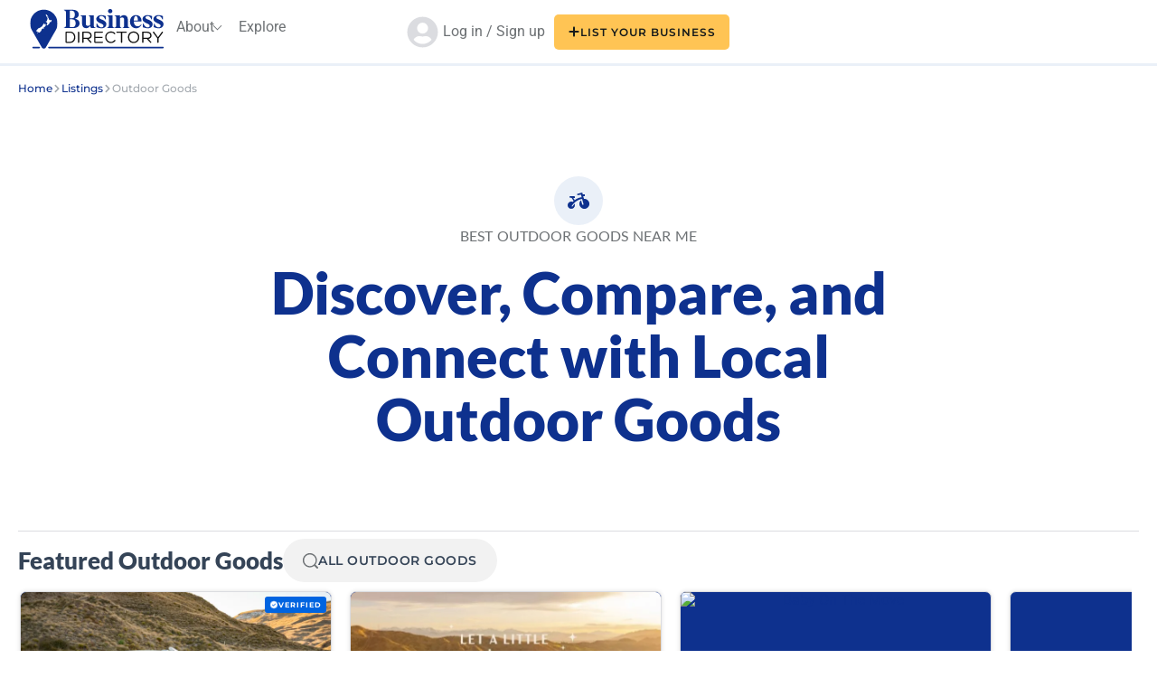

--- FILE ---
content_type: text/html; charset=UTF-8
request_url: https://businessdirectory.co.nz/type/outdoor-goods/
body_size: 168287
content:
<!DOCTYPE html>
<html class="no-js" lang="en-NZ">
	<head>
		<meta charset="UTF-8">
		<meta name="viewport" content="width=device-width, initial-scale=1.0, maximum-scale=5.0, user-scalable=yes" />
		<link rel="profile" href="https://gmpg.org/xfn/11">
		<title>Top-rated outdoor goods in NZ {{ sep }} Business Directory</title>
	<style>img:is([sizes="auto" i], [sizes^="auto," i]) { contain-intrinsic-size: 3000px 1500px }</style>
	<meta name="description" content="Find the best outdoor goods in any NZ location. Check out specific details and reviews to discover the top outdoor goods near you.">
<meta name="robots" content="index, follow, max-snippet:-1, max-image-preview:large, max-video-preview:-1">
<link rel="canonical" href="https://businessdirectory.co.nz/type/outdoor-goods/">
<meta property="og:url" content="https://businessdirectory.co.nz/type/outdoor-goods/">
<meta property="og:site_name" content="Business Directory NZ">
<meta property="og:locale" content="en_NZ">
<meta property="og:type" content="object">
<meta property="og:title" content="Top-rated outdoor goods in NZ {{ sep }} Business Directory">
<meta property="og:description" content="Find the best outdoor goods in any NZ location. Check out specific details and reviews to discover the top outdoor goods near you.">
<meta property="og:image" content="https://businessdirectory.co.nz/wp-content/uploads/2025/05/best-outdoor-goods-near-me.jpg">
<meta property="og:image:secure_url" content="https://businessdirectory.co.nz/wp-content/uploads/2025/05/best-outdoor-goods-near-me.jpg">
<meta property="og:image:width" content="940">
<meta property="og:image:height" content="626">
<meta property="og:image:alt" content="best outdoor goods near me">
<meta name="twitter:card" content="summary">
<meta name="twitter:site" content="http://@NZBDirectory">
<meta name="twitter:creator" content="http://@NZBDirectory">
<meta name="twitter:title" content="Top-rated outdoor goods in NZ {{ sep }} Business Directory">
<meta name="twitter:description" content="Find the best outdoor goods in any NZ location. Check out specific details and reviews to discover the top outdoor goods near you.">
<meta name="twitter:image" content="https://businessdirectory.co.nz/wp-content/uploads/2025/05/best-outdoor-goods-near-me.jpg">
<link rel="alternate" type="application/rss+xml" title="Business Directory NZ &raquo; Outdoor Goods Category Feed" href="https://businessdirectory.co.nz/type/outdoor-goods/feed/" />

<link rel='preload stylesheet' as='style' onload="this.onload=null;this.rel='stylesheet'" id='wp-block-library-css' href='https://businessdirectory.co.nz/wp-includes/css/dist/block-library/style.min.css?ver=6.8.3' type='text/css' media='all' />
<style id='global-styles-inline-css' type='text/css'>
:root{--wp--preset--aspect-ratio--square: 1;--wp--preset--aspect-ratio--4-3: 4/3;--wp--preset--aspect-ratio--3-4: 3/4;--wp--preset--aspect-ratio--3-2: 3/2;--wp--preset--aspect-ratio--2-3: 2/3;--wp--preset--aspect-ratio--16-9: 16/9;--wp--preset--aspect-ratio--9-16: 9/16;--wp--preset--color--black: #000000;--wp--preset--color--cyan-bluish-gray: #abb8c3;--wp--preset--color--white: #ffffff;--wp--preset--color--pale-pink: #f78da7;--wp--preset--color--vivid-red: #cf2e2e;--wp--preset--color--luminous-vivid-orange: #ff6900;--wp--preset--color--luminous-vivid-amber: #fcb900;--wp--preset--color--light-green-cyan: #7bdcb5;--wp--preset--color--vivid-green-cyan: #00d084;--wp--preset--color--pale-cyan-blue: #8ed1fc;--wp--preset--color--vivid-cyan-blue: #0693e3;--wp--preset--color--vivid-purple: #9b51e0;--wp--preset--gradient--vivid-cyan-blue-to-vivid-purple: linear-gradient(135deg,rgba(6,147,227,1) 0%,rgb(155,81,224) 100%);--wp--preset--gradient--light-green-cyan-to-vivid-green-cyan: linear-gradient(135deg,rgb(122,220,180) 0%,rgb(0,208,130) 100%);--wp--preset--gradient--luminous-vivid-amber-to-luminous-vivid-orange: linear-gradient(135deg,rgba(252,185,0,1) 0%,rgba(255,105,0,1) 100%);--wp--preset--gradient--luminous-vivid-orange-to-vivid-red: linear-gradient(135deg,rgba(255,105,0,1) 0%,rgb(207,46,46) 100%);--wp--preset--gradient--very-light-gray-to-cyan-bluish-gray: linear-gradient(135deg,rgb(238,238,238) 0%,rgb(169,184,195) 100%);--wp--preset--gradient--cool-to-warm-spectrum: linear-gradient(135deg,rgb(74,234,220) 0%,rgb(151,120,209) 20%,rgb(207,42,186) 40%,rgb(238,44,130) 60%,rgb(251,105,98) 80%,rgb(254,248,76) 100%);--wp--preset--gradient--blush-light-purple: linear-gradient(135deg,rgb(255,206,236) 0%,rgb(152,150,240) 100%);--wp--preset--gradient--blush-bordeaux: linear-gradient(135deg,rgb(254,205,165) 0%,rgb(254,45,45) 50%,rgb(107,0,62) 100%);--wp--preset--gradient--luminous-dusk: linear-gradient(135deg,rgb(255,203,112) 0%,rgb(199,81,192) 50%,rgb(65,88,208) 100%);--wp--preset--gradient--pale-ocean: linear-gradient(135deg,rgb(255,245,203) 0%,rgb(182,227,212) 50%,rgb(51,167,181) 100%);--wp--preset--gradient--electric-grass: linear-gradient(135deg,rgb(202,248,128) 0%,rgb(113,206,126) 100%);--wp--preset--gradient--midnight: linear-gradient(135deg,rgb(2,3,129) 0%,rgb(40,116,252) 100%);--wp--preset--font-size--small: 13px;--wp--preset--font-size--medium: 20px;--wp--preset--font-size--large: 36px;--wp--preset--font-size--x-large: 42px;--wp--preset--spacing--20: 0.44rem;--wp--preset--spacing--30: 0.67rem;--wp--preset--spacing--40: 1rem;--wp--preset--spacing--50: 1.5rem;--wp--preset--spacing--60: 2.25rem;--wp--preset--spacing--70: 3.38rem;--wp--preset--spacing--80: 5.06rem;--wp--preset--shadow--natural: 6px 6px 9px rgba(0, 0, 0, 0.2);--wp--preset--shadow--deep: 12px 12px 50px rgba(0, 0, 0, 0.4);--wp--preset--shadow--sharp: 6px 6px 0px rgba(0, 0, 0, 0.2);--wp--preset--shadow--outlined: 6px 6px 0px -3px rgba(255, 255, 255, 1), 6px 6px rgba(0, 0, 0, 1);--wp--preset--shadow--crisp: 6px 6px 0px rgba(0, 0, 0, 1);}:where(.is-layout-flex){gap: 0.5em;}:where(.is-layout-grid){gap: 0.5em;}body .is-layout-flex{display: flex;}.is-layout-flex{flex-wrap: wrap;align-items: center;}.is-layout-flex > :is(*, div){margin: 0;}body .is-layout-grid{display: grid;}.is-layout-grid > :is(*, div){margin: 0;}:where(.wp-block-columns.is-layout-flex){gap: 2em;}:where(.wp-block-columns.is-layout-grid){gap: 2em;}:where(.wp-block-post-template.is-layout-flex){gap: 1.25em;}:where(.wp-block-post-template.is-layout-grid){gap: 1.25em;}.has-black-color{color: var(--wp--preset--color--black) !important;}.has-cyan-bluish-gray-color{color: var(--wp--preset--color--cyan-bluish-gray) !important;}.has-white-color{color: var(--wp--preset--color--white) !important;}.has-pale-pink-color{color: var(--wp--preset--color--pale-pink) !important;}.has-vivid-red-color{color: var(--wp--preset--color--vivid-red) !important;}.has-luminous-vivid-orange-color{color: var(--wp--preset--color--luminous-vivid-orange) !important;}.has-luminous-vivid-amber-color{color: var(--wp--preset--color--luminous-vivid-amber) !important;}.has-light-green-cyan-color{color: var(--wp--preset--color--light-green-cyan) !important;}.has-vivid-green-cyan-color{color: var(--wp--preset--color--vivid-green-cyan) !important;}.has-pale-cyan-blue-color{color: var(--wp--preset--color--pale-cyan-blue) !important;}.has-vivid-cyan-blue-color{color: var(--wp--preset--color--vivid-cyan-blue) !important;}.has-vivid-purple-color{color: var(--wp--preset--color--vivid-purple) !important;}.has-black-background-color{background-color: var(--wp--preset--color--black) !important;}.has-cyan-bluish-gray-background-color{background-color: var(--wp--preset--color--cyan-bluish-gray) !important;}.has-white-background-color{background-color: var(--wp--preset--color--white) !important;}.has-pale-pink-background-color{background-color: var(--wp--preset--color--pale-pink) !important;}.has-vivid-red-background-color{background-color: var(--wp--preset--color--vivid-red) !important;}.has-luminous-vivid-orange-background-color{background-color: var(--wp--preset--color--luminous-vivid-orange) !important;}.has-luminous-vivid-amber-background-color{background-color: var(--wp--preset--color--luminous-vivid-amber) !important;}.has-light-green-cyan-background-color{background-color: var(--wp--preset--color--light-green-cyan) !important;}.has-vivid-green-cyan-background-color{background-color: var(--wp--preset--color--vivid-green-cyan) !important;}.has-pale-cyan-blue-background-color{background-color: var(--wp--preset--color--pale-cyan-blue) !important;}.has-vivid-cyan-blue-background-color{background-color: var(--wp--preset--color--vivid-cyan-blue) !important;}.has-vivid-purple-background-color{background-color: var(--wp--preset--color--vivid-purple) !important;}.has-black-border-color{border-color: var(--wp--preset--color--black) !important;}.has-cyan-bluish-gray-border-color{border-color: var(--wp--preset--color--cyan-bluish-gray) !important;}.has-white-border-color{border-color: var(--wp--preset--color--white) !important;}.has-pale-pink-border-color{border-color: var(--wp--preset--color--pale-pink) !important;}.has-vivid-red-border-color{border-color: var(--wp--preset--color--vivid-red) !important;}.has-luminous-vivid-orange-border-color{border-color: var(--wp--preset--color--luminous-vivid-orange) !important;}.has-luminous-vivid-amber-border-color{border-color: var(--wp--preset--color--luminous-vivid-amber) !important;}.has-light-green-cyan-border-color{border-color: var(--wp--preset--color--light-green-cyan) !important;}.has-vivid-green-cyan-border-color{border-color: var(--wp--preset--color--vivid-green-cyan) !important;}.has-pale-cyan-blue-border-color{border-color: var(--wp--preset--color--pale-cyan-blue) !important;}.has-vivid-cyan-blue-border-color{border-color: var(--wp--preset--color--vivid-cyan-blue) !important;}.has-vivid-purple-border-color{border-color: var(--wp--preset--color--vivid-purple) !important;}.has-vivid-cyan-blue-to-vivid-purple-gradient-background{background: var(--wp--preset--gradient--vivid-cyan-blue-to-vivid-purple) !important;}.has-light-green-cyan-to-vivid-green-cyan-gradient-background{background: var(--wp--preset--gradient--light-green-cyan-to-vivid-green-cyan) !important;}.has-luminous-vivid-amber-to-luminous-vivid-orange-gradient-background{background: var(--wp--preset--gradient--luminous-vivid-amber-to-luminous-vivid-orange) !important;}.has-luminous-vivid-orange-to-vivid-red-gradient-background{background: var(--wp--preset--gradient--luminous-vivid-orange-to-vivid-red) !important;}.has-very-light-gray-to-cyan-bluish-gray-gradient-background{background: var(--wp--preset--gradient--very-light-gray-to-cyan-bluish-gray) !important;}.has-cool-to-warm-spectrum-gradient-background{background: var(--wp--preset--gradient--cool-to-warm-spectrum) !important;}.has-blush-light-purple-gradient-background{background: var(--wp--preset--gradient--blush-light-purple) !important;}.has-blush-bordeaux-gradient-background{background: var(--wp--preset--gradient--blush-bordeaux) !important;}.has-luminous-dusk-gradient-background{background: var(--wp--preset--gradient--luminous-dusk) !important;}.has-pale-ocean-gradient-background{background: var(--wp--preset--gradient--pale-ocean) !important;}.has-electric-grass-gradient-background{background: var(--wp--preset--gradient--electric-grass) !important;}.has-midnight-gradient-background{background: var(--wp--preset--gradient--midnight) !important;}.has-small-font-size{font-size: var(--wp--preset--font-size--small) !important;}.has-medium-font-size{font-size: var(--wp--preset--font-size--medium) !important;}.has-large-font-size{font-size: var(--wp--preset--font-size--large) !important;}.has-x-large-font-size{font-size: var(--wp--preset--font-size--x-large) !important;}
:where(.wp-block-post-template.is-layout-flex){gap: 1.25em;}:where(.wp-block-post-template.is-layout-grid){gap: 1.25em;}
:where(.wp-block-columns.is-layout-flex){gap: 2em;}:where(.wp-block-columns.is-layout-grid){gap: 2em;}
:root :where(.wp-block-pullquote){font-size: 1.5em;line-height: 1.6;}
</style>
<link rel='stylesheet' id='vx:commons.css-css' href='https://businessdirectory.co.nz/wp-content/themes/voxel/assets/dist/commons.css?ver=1.7.1' type='text/css' media='all' />
<link rel='stylesheet' id='elementor-frontend-css' href='https://businessdirectory.co.nz/wp-content/uploads/elementor/css/custom-frontend.min.css?ver=1761875764' type='text/css' media='all' />
<link rel='stylesheet' id='elementor-post-7-css' href='https://businessdirectory.co.nz/wp-content/uploads/elementor/css/post-7.css?ver=1761875764' type='text/css' media='all' />
<link rel='stylesheet' id='font-awesome-5-all-css' href='https://businessdirectory.co.nz/wp-content/plugins/elementor/assets/lib/font-awesome/css/all.min.css?ver=3.32.5' type='text/css' media='all' />
<link rel='stylesheet' id='font-awesome-4-shim-css' href='https://businessdirectory.co.nz/wp-content/plugins/elementor/assets/lib/font-awesome/css/v4-shims.min.css?ver=3.32.5' type='text/css' media='all' />
<link rel='stylesheet' id='vx:action.css-css' href='https://businessdirectory.co.nz/wp-content/themes/voxel/assets/dist/action.css?ver=1.7.1' type='text/css' media='all' />
<link rel='stylesheet' id='widget-heading-css' href='https://businessdirectory.co.nz/wp-content/plugins/elementor/assets/css/widget-heading.min.css?ver=3.32.5' type='text/css' media='all' />
<link rel='stylesheet' id='vx:forms.css-css' href='https://businessdirectory.co.nz/wp-content/themes/voxel/assets/dist/forms.css?ver=1.7.1' type='text/css' media='all' />
<link rel='stylesheet' id='widget-divider-css' href='https://businessdirectory.co.nz/wp-content/plugins/elementor/assets/css/widget-divider.min.css?ver=3.32.5' type='text/css' media='all' />
<link rel='stylesheet' id='vx:post-feed.css-css' href='https://businessdirectory.co.nz/wp-content/themes/voxel/assets/dist/post-feed.css?ver=1.7.1' type='text/css' media='all' />
<link rel='stylesheet' id='widget-image-css' href='https://businessdirectory.co.nz/wp-content/plugins/elementor/assets/css/widget-image.min.css?ver=3.32.5' type='text/css' media='all' />
<link rel='stylesheet' id='elementor-post-3316-css' href='https://businessdirectory.co.nz/wp-content/uploads/elementor/css/post-3316.css?ver=1761876105' type='text/css' media='all' />
<link rel='stylesheet' id='child-style-css' href='https://businessdirectory.co.nz/wp-content/themes/voxel-child/style.css?ver=6.8.3' type='text/css' media='all' />
<link rel='stylesheet' id='elementor-gf-local-montserrat-css' href='https://businessdirectory.co.nz/wp-content/uploads/elementor/google-fonts/css/montserrat.css?ver=1738521932' type='text/css' media='all' />
<link rel='stylesheet' id='elementor-gf-local-robotoslab-css' href='https://businessdirectory.co.nz/wp-content/uploads/elementor/google-fonts/css/robotoslab.css?ver=1738521937' type='text/css' media='all' />
<link rel='stylesheet' id='elementor-gf-local-roboto-css' href='https://businessdirectory.co.nz/wp-content/uploads/elementor/google-fonts/css/roboto.css?ver=1738521950' type='text/css' media='all' />
<link rel='stylesheet' id='elementor-gf-local-lato-css' href='https://businessdirectory.co.nz/wp-content/uploads/elementor/google-fonts/css/lato.css?ver=1738521952' type='text/css' media='all' />
<link rel='stylesheet' id='elementor-icons-shared-0-css' href='https://businessdirectory.co.nz/wp-content/plugins/elementor/assets/lib/font-awesome/css/fontawesome.min.css?ver=5.15.3' type='text/css' media='all' />
<link rel='stylesheet' id='elementor-icons-fa-solid-css' href='https://businessdirectory.co.nz/wp-content/plugins/elementor/assets/lib/font-awesome/css/solid.min.css?ver=5.15.3' type='text/css' media='all' />
<script type="text/javascript" src="https://businessdirectory.co.nz/wp-includes/js/jquery/jquery.min.js?ver=3.7.1" id="jquery-core-js"></script>
<script type="text/javascript" src="https://businessdirectory.co.nz/wp-content/plugins/elementor/assets/lib/font-awesome/js/v4-shims.min.js?ver=3.32.5" id="font-awesome-4-shim-js"></script>
<link rel="https://api.w.org/" href="https://businessdirectory.co.nz/wp-json/" /><link rel="EditURI" type="application/rsd+xml" title="RSD" href="https://businessdirectory.co.nz/xmlrpc.php?rsd" />
<style type="text/css">
	@media screen and (max-width: 767px) { .vx-hidden-mobile { display: none !important; } }
	@media screen and (min-width: 768px) and (max-width: 1024px) { .vx-hidden-tablet { display: none !important; } }
	@media screen and (min-width: 1025px) { .vx-hidden-desktop { display: none !important; } }
</style><script type="text/javascript">var Voxel_Config = {"ajax_url":"https:\/\/businessdirectory.co.nz\/?vx=1","is_logged_in":false,"current_user_id":0,"login_url":"https:\/\/businessdirectory.co.nz\/account\/","register_url":"https:\/\/businessdirectory.co.nz\/account\/?register","is_rtl":false,"l10n":{"ajaxError":"There was a problem. Please try again.","confirmAction":"Are you sure you want to proceed with this action?","accountRequired":"An account is required to perform this action","login":"Log in","register":"Register","yes":"Yes","no":"No","copied":"Copied to clipboard","positionFail":"Could not determine your location.","addressFail":"Could not determine your address.","view_cart":"View cart","added_to_cart":"Your product has been added to cart.","months":["January","February","March","April","May","June","July","August","September","October","November","December"],"weekdays":["Sunday","Monday","Tuesday","Wednesday","Thursday","Friday","Saturday"],"weekdaysShort":["Sun","Mon","Tue","Wed","Thu","Fri","Sat"]},"locale":"en_NZ","currency":"NZD","maps":{"provider":"google_maps","default_lat":42.5,"default_lng":21},"google_maps":{"skin":null,"mapTypeId":"roadmap","mapTypeControl":false,"streetViewControl":false,"handle":"vx:google-maps.js-js","logo_url":"https:\/\/businessdirectory.co.nz\/wp-content\/themes\/voxel\/app\/modules\/google-maps\/assets\/google-maps-logo.svg"}};</script><meta name="generator" content="Elementor 3.32.5; features: e_font_icon_svg, additional_custom_breakpoints; settings: css_print_method-external, google_font-enabled, font_display-swap">
<script>
  document.addEventListener("DOMContentLoaded", function () {
    let prevScrollpos = window.pageYOffset;

    function adjustHeader() {
      let currentScrollPos = window.pageYOffset;
      let header = document.getElementById("stickyheader");

      if (!header) return; // Ensure header exists to prevent errors

      if (currentScrollPos === 0) {
        header.style.top = "0";
        document.body.classList.add("no-transition");
      } else if (prevScrollpos > currentScrollPos) {
        header.style.top = "0"; // Show the full header when scrolling up
        document.body.classList.remove("no-transition");
        header.style.transition = "top 0.5s ease";
      } else {
        header.style.top = `-${header.offsetHeight - 3}px`; // Leave 3px visible
        document.body.classList.remove("no-transition");
        header.style.transition = "top 0.3s ease";
      }

      prevScrollpos = currentScrollPos;
    }

    window.onscroll = adjustHeader;
    adjustHeader(); // Run on load
  });
</script>

<!-- Meta Pixel Code -->
<script>
!function(f,b,e,v,n,t,s)
{if(f.fbq)return;n=f.fbq=function(){n.callMethod?
n.callMethod.apply(n,arguments):n.queue.push(arguments)};
if(!f._fbq)f._fbq=n;n.push=n;n.loaded=!0;n.version='2.0';
n.queue=[];t=b.createElement(e);t.async=!0;
t.src=v;s=b.getElementsByTagName(e)[0];
s.parentNode.insertBefore(t,s)}(window, document,'script',
'https://connect.facebook.net/en_US/fbevents.js');
fbq('init', '2391589647882623');
fbq('track', 'PageView');
</script>
<noscript><img height="1" width="1" style="display:none"
src="https://www.facebook.com/tr?id=2391589647882623&ev=PageView&noscript=1"
/></noscript>
<!-- End Meta Pixel Code -->
			<style>
				.e-con.e-parent:nth-of-type(n+4):not(.e-lazyloaded):not(.e-no-lazyload),
				.e-con.e-parent:nth-of-type(n+4):not(.e-lazyloaded):not(.e-no-lazyload) * {
					background-image: none !important;
				}
				@media screen and (max-height: 1024px) {
					.e-con.e-parent:nth-of-type(n+3):not(.e-lazyloaded):not(.e-no-lazyload),
					.e-con.e-parent:nth-of-type(n+3):not(.e-lazyloaded):not(.e-no-lazyload) * {
						background-image: none !important;
					}
				}
				@media screen and (max-height: 640px) {
					.e-con.e-parent:nth-of-type(n+2):not(.e-lazyloaded):not(.e-no-lazyload),
					.e-con.e-parent:nth-of-type(n+2):not(.e-lazyloaded):not(.e-no-lazyload) * {
						background-image: none !important;
					}
				}
			</style>
			<link rel="icon" href="https://businessdirectory.co.nz/wp-content/uploads/2024/05/Business-Directory-Icon.svg" sizes="32x32" />
<link rel="icon" href="https://businessdirectory.co.nz/wp-content/uploads/2024/05/Business-Directory-Icon.svg" sizes="192x192" />
<link rel="apple-touch-icon" href="https://businessdirectory.co.nz/wp-content/uploads/2024/05/Business-Directory-Icon.svg" />
<meta name="msapplication-TileImage" content="https://businessdirectory.co.nz/wp-content/uploads/2024/05/Business-Directory-Icon.svg" />

<script async src='https://www.googletagmanager.com/gtag/js?id=G-QTSYESQ65K'></script><script>
window.dataLayer = window.dataLayer || [];
function gtag(){dataLayer.push(arguments);}gtag('js', new Date());
gtag('set', 'cookie_domain', 'auto');
gtag('set', 'cookie_flags', 'SameSite=None;Secure');
window.addEventListener('load', function () {
    var links = document.querySelectorAll('a');
    for (let i = 0; i < links.length; i++) {
        links[i].addEventListener('click', function(e) {
            var n = this.href.includes('businessdirectory.co.nz');
            if (n == false) {
                gtag('event', 'click', {'event_category': 'external links','event_label' : this.href});
            }
        });
        }
    });
    window.addEventListener('load', function () {
        var links = document.querySelectorAll('a');
        for (let i = 0; i < links.length; i++) {
            links[i].addEventListener('click', function(e) {
                var n = this.href.includes('tel:');
                if (n === true) {
                    gtag('event', 'click', {'event_category': 'phone','event_label' : this.href.slice(4)});
                }
            });
        }
    });
 gtag('config', 'G-QTSYESQ65K' , {});

</script>
	</head>
	<body class="archive tax-type term-outdoor-goods term-894 wp-custom-logo wp-embed-responsive wp-theme-voxel wp-child-theme-voxel-child esm-default elementor-default elementor-kit-7">		<script type="text/html" id="voxel-popup-template">
	<div class="elementor vx-popup" :class="'elementor-'+$root.post_id">
		<div class="ts-popup-root elementor-element" :class="'elementor-element-'+$root.widget_id+'-wrap'" v-cloak>
			<div class="ts-form elementor-element" :class="'elementor-element-'+$root.widget_id" :style="styles" ref="popup">
				<div class="ts-field-popup-container">
					<div class="ts-field-popup triggers-blur" ref="popup-box">
						<div class="ts-popup-content-wrapper min-scroll">
							<slot></slot>
						</div>
						<slot name="controller">
							<div class="ts-popup-controller" :class="controllerClass" v-if="showSave || showClear">
								<ul class="flexify simplify-ul">
									<li class="flexify ts-popup-close">
										<a @click.prevent="$emit('blur')" href="#" class="ts-icon-btn" role="button">
											<svg width="80" height="80" viewBox="0 0 24 24" fill="none" xmlns="http://www.w3.org/2000/svg" transform="rotate(0 0 0)"><path d="M5.9545 5.95548C6.39384 5.51614 7.10616 5.51614 7.5455 5.95548L11.999 10.409L16.4524 5.95561C16.8918 5.51627 17.6041 5.51627 18.0434 5.95561C18.4827 6.39495 18.4827 7.10726 18.0434 7.5466L13.59 12L18.0434 16.4534C18.4827 16.8927 18.4827 17.605 18.0434 18.0444C17.6041 18.4837 16.8918 18.4837 16.4524 18.0444L11.999 13.591L7.5455 18.0445C7.10616 18.4839 6.39384 18.4839 5.9545 18.0445C5.51517 17.6052 5.51516 16.8929 5.9545 16.4535L10.408 12L5.9545 7.54647C5.51516 7.10713 5.51517 6.39482 5.9545 5.95548Z" fill="#343C54"/></svg>										</a>
									</li>

									<li class="flexify hide-d" @click.prevent="$emit('clear')">
										<a v-if="showClear && showClearMobile" href="#" class="ts-icon-btn">
											<!-- {{ clearLabel || 'Clear' }} -->
											<svg width="80" height="80" viewBox="0 0 25 24" fill="none" xmlns="http://www.w3.org/2000/svg" transform="rotate(0 0 0)"><path d="M21.6009 10.4593C22.001 10.3521 22.2384 9.94088 22.1312 9.54078C21.59 7.52089 20.3974 5.73603 18.7384 4.46302C17.0793 3.19001 15.0466 2.5 12.9555 2.5C10.8644 2.5 8.83164 3.19001 7.17262 4.46302C6.12405 5.26762 5.26179 6.2767 4.63257 7.42036L2.86504 6.92617C2.76093 6.89707 2.65423 6.89133 2.55153 6.9068C2.46222 6.91962 2.37374 6.94889 2.29039 6.99582C1.92945 7.19903 1.80158 7.65636 2.00479 8.0173L3.73942 11.0983C3.83701 11.2717 3.99946 11.3991 4.19104 11.4527C4.30333 11.4841 4.42023 11.4886 4.53266 11.4673C4.61373 11.4524 4.69254 11.4242 4.7657 11.383L7.84641 9.64831C8.11073 9.49948 8.25936 9.20608 8.22302 8.90493C8.18668 8.60378 7.9725 8.35417 7.68037 8.27249L6.1241 7.83737C6.6343 6.99996 7.29751 6.2579 8.08577 5.65305C9.48282 4.58106 11.1946 4 12.9555 4C14.7164 4 16.4282 4.58106 17.8252 5.65305C19.2223 6.72504 20.2266 8.22807 20.6823 9.92901C20.7895 10.3291 21.2008 10.5665 21.6009 10.4593Z" fill="#343C54"/><path d="M4.30739 13.5387C3.90729 13.6459 3.66985 14.0572 3.77706 14.4573C4.31829 16.4771 5.51089 18.262 7.16991 19.535C8.82892 20.808 10.8616 21.498 12.9528 21.498C15.0439 21.498 17.0766 20.808 18.7356 19.535C19.7859 18.7291 20.6493 17.7181 21.2787 16.5722L23.0083 17.0557C23.1218 17.0961 23.2447 17.1091 23.3661 17.0917C23.5554 17.0658 23.7319 16.968 23.8546 16.8116C24.0419 16.573 24.0669 16.245 23.9181 15.9807L22.1835 12.8996C22.0859 12.7263 21.9234 12.5988 21.7319 12.5453C21.64 12.5196 21.5451 12.5119 21.4521 12.5216C21.3493 12.5317 21.2488 12.5629 21.1571 12.6146L18.0764 14.3493C17.7155 14.5525 17.5876 15.0099 17.7909 15.3708C17.9016 15.5675 18.0879 15.695 18.2929 15.7373L19.7875 16.1552C19.2768 16.9949 18.6125 17.7388 17.8225 18.345C16.4255 19.417 14.7137 19.998 12.9528 19.998C11.1918 19.998 9.4801 19.417 8.08305 18.345C6.686 17.273 5.68171 15.77 5.22595 14.069C5.11874 13.6689 4.70749 13.4315 4.30739 13.5387Z" fill="#343C54"/></svg>										</a>
									</li>
									<li class="flexify hide-m" @click.prevent="$emit('clear')">
										<a v-if="showClear" href="#" class="ts-btn ts-btn-1">
											{{ clearLabel || "Clear" }}
										</a>
									</li>
									<slot name="custom-actions"></slot>
									<li class="flexify">
										<a v-if="showSave" href="#" class="ts-btn ts-btn-2" @click.prevent="$emit('save')">
											{{ saveLabel || "Save" }}
											<div class="ts-loader-wrapper">
												<span class="ts-loader"></span>
											</div>
										</a>
									</li>

								</ul>
							</div>
							<div v-else-if="showClose" class="ts-popup-controller hide-d" :class="controllerClass">
								<ul class="flexify simplify-ul">
									<li class="flexify ts-popup-close">
										<a @click.prevent="$emit('blur')" href="#" class="ts-icon-btn" role="button">
											<svg width="80" height="80" viewBox="0 0 24 24" fill="none" xmlns="http://www.w3.org/2000/svg" transform="rotate(0 0 0)"><path d="M5.9545 5.95548C6.39384 5.51614 7.10616 5.51614 7.5455 5.95548L11.999 10.409L16.4524 5.95561C16.8918 5.51627 17.6041 5.51627 18.0434 5.95561C18.4827 6.39495 18.4827 7.10726 18.0434 7.5466L13.59 12L18.0434 16.4534C18.4827 16.8927 18.4827 17.605 18.0434 18.0444C17.6041 18.4837 16.8918 18.4837 16.4524 18.0444L11.999 13.591L7.5455 18.0445C7.10616 18.4839 6.39384 18.4839 5.9545 18.0445C5.51517 17.6052 5.51516 16.8929 5.9545 16.4535L10.408 12L5.9545 7.54647C5.51516 7.10713 5.51517 6.39482 5.9545 5.95548Z" fill="#343C54"/></svg>										</a>
									</li>
								</ul>
							</div>
						</slot>
					</div>
				</div>
			</div>
		</div>
	</div>
</script>
		<script type="text/html" id="voxel-form-group-template">
	<component :is="tag" :class="{'ts-form-group': defaultClass}">
		<slot name="trigger"></slot>
		<teleport to="body">
			<transition name="form-popup">
				<form-popup
					ref="popup"
					v-if="$root.activePopup === popupKey"
					:class="wrapperClass"
					:controller-class="controllerClass"
					:target="popupTarget"
					:show-save="showSave"
					:show-clear="showClear"
					:show-clear-mobile="showClearMobile"
					:show-close="showClose"
					:save-label="saveLabel"
					:clear-label="clearLabel"
					:prevent-blur="preventBlur"
					@blur="onPopupBlur"
					@save="$emit('save', this);"
					@clear="$emit('clear', this);"
				>
					<slot name="popup"></slot>
					<template #controller>
						<slot name="controller"></slot>
					</template>
					<template #custom-actions>
						<slot name="custom-actions"></slot>
					</template>
				</form-popup>
			</transition>
		</teleport>
	</component>
</script>
<link rel='stylesheet' id='elementor-post-9-css' href='https://businessdirectory.co.nz/wp-content/uploads/elementor/css/post-9.css?ver=1761875764' type='text/css' media='all' />
<link rel='stylesheet' id='widget-icon-list-css' href='https://businessdirectory.co.nz/wp-content/uploads/elementor/css/custom-widget-icon-list.min.css?ver=1761875764' type='text/css' media='all' />
<link rel='stylesheet' id='e-animation-grow-css' href='https://businessdirectory.co.nz/wp-content/plugins/elementor/assets/lib/animations/styles/e-animation-grow.min.css?ver=3.32.5' type='text/css' media='all' />
<link rel='stylesheet' id='widget-off-canvas-css' href='https://businessdirectory.co.nz/wp-content/plugins/elementor-pro/assets/css/widget-off-canvas.min.css?ver=3.32.3' type='text/css' media='all' />
		<div data-elementor-type="page" data-elementor-id="9" class="elementor elementor-9" data-elementor-post-type="elementor_library">
				<div class="elementor-element elementor-element-aea910a e-flex e-con-boxed e-con e-parent" data-id="aea910a" data-element_type="container" id="stickyheader" data-settings="{&quot;background_background&quot;:&quot;classic&quot;}">
					<div class="e-con-inner">
		<div class="elementor-element elementor-element-a65894f e-con-full e-flex e-con e-child" data-id="a65894f" data-element_type="container">
				<div class="elementor-element elementor-element-7c81f88 elementor-view-default elementor-widget elementor-widget-icon" data-id="7c81f88" data-element_type="widget" data-widget_type="icon.default">
							<div class="elementor-icon-wrapper">
			<a class="elementor-icon" href="https://businessdirectory.co.nz" aria-label="Business Directory Logo">
			<svg xmlns="http://www.w3.org/2000/svg" xmlns:xlink="http://www.w3.org/1999/xlink" width="190" viewBox="0 0 142.5 41.25" height="55" preserveAspectRatio="xMidYMid meet"><defs><g></g><clipPath id="83541c999e"><path d="M 3 0 L 31 0 L 31 40.511719 L 3 40.511719 Z M 3 0 " clip-rule="nonzero"></path></clipPath><clipPath id="ce7168580b"><path d="M 6.054688 4.808594 L 28.429688 4.808594 L 28.429688 27.1875 L 6.054688 27.1875 Z M 6.054688 4.808594 " clip-rule="nonzero"></path></clipPath><clipPath id="30cbc09e6d"><path d="M 17.242188 4.808594 C 11.0625 4.808594 6.054688 9.820312 6.054688 16 C 6.054688 22.175781 11.0625 27.1875 17.242188 27.1875 C 23.421875 27.1875 28.429688 22.175781 28.429688 16 C 28.429688 9.820312 23.421875 4.808594 17.242188 4.808594 Z M 17.242188 4.808594 " clip-rule="nonzero"></path></clipPath><clipPath id="673fb7b427"><path d="M 18 5.34375 L 26 5.34375 L 26 17 L 18 17 Z M 18 5.34375 " clip-rule="nonzero"></path></clipPath></defs><g fill="#0e318e" fill-opacity="1"><g transform="translate(37.285904, 19.27437)"><g><path d="M 0.1875 0 L 9.859375 0 C 13.484375 0 16.09375 -1.84375 16.09375 -4.828125 C 16.09375 -7.46875 14.09375 -8.859375 11.34375 -9.453125 C 13.578125 -10.09375 15.25 -11.421875 15.25 -13.6875 C 15.25 -16.453125 12.890625 -18.484375 9.578125 -18.484375 L 0.1875 -18.484375 L 0.1875 -18.078125 C 1.4375 -17.84375 2.234375 -17.328125 2.234375 -15.65625 L 2.234375 -2.828125 C 2.234375 -1.15625 1.40625 -0.640625 0.1875 -0.4375 Z M 6.21875 -0.84375 L 6.21875 -8.859375 L 8.421875 -8.859375 C 10.78125 -8.859375 12.09375 -7.4375 12.09375 -4.859375 C 12.09375 -2.15625 11.015625 -0.84375 8.578125 -0.84375 Z M 6.21875 -9.890625 L 6.21875 -17.640625 L 8.296875 -17.640625 C 10.25 -17.640625 11.25 -16.125 11.25 -13.6875 C 11.25 -11.328125 10.3125 -9.890625 8.375 -9.890625 Z M 6.21875 -9.890625 "></path></g></g></g><g fill="#0e318e" fill-opacity="1"><g transform="translate(54.119424, 19.27437)"><g><path d="M 5.859375 0.15625 C 7.578125 0.15625 9.03125 -0.765625 9.953125 -2.1875 C 10.1875 -1.3125 10.546875 -0.59375 10.984375 0 L 15.453125 0 L 15.453125 -0.390625 C 14.40625 -0.59375 13.6875 -1.078125 13.6875 -2.640625 L 13.6875 -12.9375 L 8.46875 -12.9375 L 8.46875 -12.546875 C 9.375 -12.34375 9.9375 -11.859375 9.9375 -10.296875 L 9.9375 -3.109375 C 9.296875 -2.515625 8.46875 -2.1875 7.671875 -2.1875 C 6.4375 -2.1875 5.578125 -2.90625 5.578125 -4.515625 L 5.578125 -12.9375 L 0.078125 -12.9375 L 0.078125 -12.546875 C 1.125 -12.34375 1.84375 -11.859375 1.84375 -10.296875 L 1.84375 -4 C 1.84375 -1.40625 3.625 0.15625 5.859375 0.15625 Z M 5.859375 0.15625 "></path></g></g></g><g fill="#0e318e" fill-opacity="1"><g transform="translate(70.131805, 19.27437)"><g><path d="M 5.4375 0.25 C 8.3125 0.25 10.453125 -1.359375 10.453125 -3.953125 C 10.453125 -5.78125 9.234375 -7.140625 6.671875 -8.265625 L 5.5 -8.75 C 3.84375 -9.390625 3.234375 -9.75 3.234375 -10.609375 C 3.234375 -11.546875 4.078125 -12.21875 5.421875 -12.21875 C 6.875 -12.21875 8.21875 -11.375 9.3125 -8.671875 L 9.78125 -8.671875 L 9.8125 -12.171875 C 8.296875 -12.78125 6.796875 -13.09375 5.34375 -13.09375 C 2.203125 -13.09375 0.1875 -11.328125 0.1875 -9.109375 C 0.1875 -7.46875 1.484375 -6.109375 4.078125 -5 C 5.28125 -4.5 6.15625 -4.0625 6.703125 -3.671875 C 7.234375 -3.28125 7.5 -2.828125 7.5 -2.265625 C 7.5 -1.3125 6.71875 -0.609375 5.421875 -0.609375 C 3.796875 -0.609375 2.40625 -1.6875 0.96875 -4.5625 L 0.546875 -4.5625 L 0.515625 -0.828125 C 2.3125 -0.109375 3.953125 0.25 5.4375 0.25 Z M 5.4375 0.25 "></path></g></g></g><g fill="#0e318e" fill-opacity="1"><g transform="translate(81.243022, 19.27437)"><g><path d="M 0.046875 0 L 7.4375 0 L 7.4375 -0.390625 C 6.34375 -0.59375 5.59375 -1.078125 5.59375 -2.640625 L 5.59375 -12.9375 L 0.046875 -12.9375 L 0.046875 -12.546875 C 1.15625 -12.34375 1.90625 -11.859375 1.90625 -10.296875 L 1.90625 -2.640625 C 1.90625 -1.078125 1.15625 -0.59375 0.046875 -0.390625 Z M 3.265625 -15 C 4.46875 -15 5.46875 -15.9375 5.46875 -17.15625 C 5.46875 -18.359375 4.46875 -19.328125 3.265625 -19.328125 C 2.046875 -19.328125 1.046875 -18.359375 1.046875 -17.15625 C 1.046875 -15.9375 2.046875 -15 3.265625 -15 Z M 3.265625 -15 "></path></g></g></g><g fill="#0e318e" fill-opacity="1"><g transform="translate(89.044026, 19.27437)"><g><path d="M 8.15625 0 L 15.140625 0 L 15.140625 -0.390625 C 14.09375 -0.59375 13.375 -1.078125 13.375 -2.640625 L 13.375 -8.9375 C 13.375 -11.53125 11.609375 -13.09375 9.375 -13.09375 C 7.59375 -13.09375 6.15625 -12.0625 5.34375 -10.609375 L 5.34375 -12.9375 L -0.1875 -12.9375 L -0.1875 -12.546875 C 0.875 -12.34375 1.59375 -11.859375 1.59375 -10.296875 L 1.59375 -2.640625 C 1.59375 -1.078125 0.875 -0.59375 -0.1875 -0.390625 L -0.1875 0 L 6.796875 0 L 6.796875 -0.390625 C 5.90625 -0.59375 5.34375 -1.078125 5.34375 -2.640625 L 5.34375 -9.828125 C 6.03125 -10.453125 6.78125 -10.75 7.578125 -10.75 C 8.78125 -10.75 9.65625 -10.03125 9.65625 -8.421875 L 9.65625 -2.640625 C 9.65625 -1.078125 9.0625 -0.59375 8.15625 -0.390625 Z M 8.15625 0 "></path></g></g></g><g fill="#0e318e" fill-opacity="1"><g transform="translate(104.440564, 19.27437)"><g><path d="M 6.421875 0.25 C 8.296875 0.25 9.859375 -0.609375 10.859375 -1.796875 C 11.34375 -2.390625 11.703125 -2.984375 11.9375 -3.59375 L 11.609375 -3.671875 C 10.5 -2.40625 9.21875 -1.765625 7.90625 -1.765625 C 5.78125 -1.765625 4.203125 -3.46875 4.03125 -6.75 L 11.96875 -6.75 C 12.015625 -10.609375 9.890625 -13.09375 6.265625 -13.09375 C 2.59375 -13.09375 0.1875 -10.578125 0.1875 -6.4375 C 0.1875 -3.5625 1.515625 -1.515625 3.421875 -0.515625 C 4.359375 0 5.359375 0.25 6.421875 0.25 Z M 4.03125 -7.578125 C 4.109375 -9.859375 4.796875 -12.265625 6.234375 -12.265625 C 7.65625 -12.265625 8.296875 -9.953125 8.296875 -7.578125 Z M 4.03125 -7.578125 "></path></g></g></g><g fill="#0e318e" fill-opacity="1"><g transform="translate(117.194055, 19.27437)"><g><path d="M 5.4375 0.25 C 8.3125 0.25 10.453125 -1.359375 10.453125 -3.953125 C 10.453125 -5.78125 9.234375 -7.140625 6.671875 -8.265625 L 5.5 -8.75 C 3.84375 -9.390625 3.234375 -9.75 3.234375 -10.609375 C 3.234375 -11.546875 4.078125 -12.21875 5.421875 -12.21875 C 6.875 -12.21875 8.21875 -11.375 9.3125 -8.671875 L 9.78125 -8.671875 L 9.8125 -12.171875 C 8.296875 -12.78125 6.796875 -13.09375 5.34375 -13.09375 C 2.203125 -13.09375 0.1875 -11.328125 0.1875 -9.109375 C 0.1875 -7.46875 1.484375 -6.109375 4.078125 -5 C 5.28125 -4.5 6.15625 -4.0625 6.703125 -3.671875 C 7.234375 -3.28125 7.5 -2.828125 7.5 -2.265625 C 7.5 -1.3125 6.71875 -0.609375 5.421875 -0.609375 C 3.796875 -0.609375 2.40625 -1.6875 0.96875 -4.5625 L 0.546875 -4.5625 L 0.515625 -0.828125 C 2.3125 -0.109375 3.953125 0.25 5.4375 0.25 Z M 5.4375 0.25 "></path></g></g></g><g fill="#0e318e" fill-opacity="1"><g transform="translate(128.305271, 19.27437)"><g><path d="M 5.4375 0.25 C 8.3125 0.25 10.453125 -1.359375 10.453125 -3.953125 C 10.453125 -5.78125 9.234375 -7.140625 6.671875 -8.265625 L 5.5 -8.75 C 3.84375 -9.390625 3.234375 -9.75 3.234375 -10.609375 C 3.234375 -11.546875 4.078125 -12.21875 5.421875 -12.21875 C 6.875 -12.21875 8.21875 -11.375 9.3125 -8.671875 L 9.78125 -8.671875 L 9.8125 -12.171875 C 8.296875 -12.78125 6.796875 -13.09375 5.34375 -13.09375 C 2.203125 -13.09375 0.1875 -11.328125 0.1875 -9.109375 C 0.1875 -7.46875 1.484375 -6.109375 4.078125 -5 C 5.28125 -4.5 6.15625 -4.0625 6.703125 -3.671875 C 7.234375 -3.28125 7.5 -2.828125 7.5 -2.265625 C 7.5 -1.3125 6.71875 -0.609375 5.421875 -0.609375 C 3.796875 -0.609375 2.40625 -1.6875 0.96875 -4.5625 L 0.546875 -4.5625 L 0.515625 -0.828125 C 2.3125 -0.109375 3.953125 0.25 5.4375 0.25 Z M 5.4375 0.25 "></path></g></g></g><g clip-path="url(#83541c999e)"><path fill="#0e318e" d="M 23.984375 2.496094 C 19.667969 0 14.34375 0 10.027344 2.496094 C 3.34375 6.347656 1.058594 14.882812 4.914062 21.558594 L 14.933594 38.917969 C 15.847656 40.511719 18.148438 40.511719 19.0625 38.917969 L 29.082031 21.558594 C 32.945312 14.882812 30.660156 6.347656 23.984375 2.496094 Z M 17.007812 21.691406 C 13.527344 21.691406 10.714844 18.878906 10.714844 15.402344 C 10.714844 11.925781 13.527344 9.113281 17.007812 9.113281 C 20.484375 9.113281 23.296875 11.925781 23.296875 15.402344 C 23.289062 18.871094 20.476562 21.691406 17.007812 21.691406 Z M 17.007812 21.691406 " fill-opacity="1" fill-rule="nonzero"></path></g><g clip-path="url(#ce7168580b)"><g clip-path="url(#30cbc09e6d)"><path fill="#0e318e" d="M 6.054688 4.808594 L 28.429688 4.808594 L 28.429688 27.1875 L 6.054688 27.1875 Z M 6.054688 4.808594 " fill-opacity="1" fill-rule="nonzero"></path></g></g><path fill="#ffffff" d="M 17.457031 14.34375 C 17.433594 14.433594 17.484375 14.683594 17.484375 14.683594 L 17.617188 14.910156 L 17.695312 15.078125 L 17.789062 15.226562 C 17.789062 15.226562 17.867188 15.25 17.839844 15.316406 C 17.8125 15.382812 17.8125 15.5 17.8125 15.5 L 17.894531 15.710938 C 17.894531 15.710938 18.023438 15.777344 18.050781 15.699219 C 18.078125 15.621094 18.300781 15.460938 18.300781 15.460938 L 18.472656 15.355469 L 18.511719 15.210938 L 18.578125 15.09375 L 18.707031 14.960938 C 18.707031 14.960938 18.789062 14.882812 18.8125 14.921875 C 18.839844 14.960938 18.894531 14.972656 18.867188 15.066406 C 18.839844 15.160156 18.800781 15.226562 18.761719 15.289062 C 18.722656 15.355469 18.722656 15.527344 18.722656 15.527344 C 18.722656 15.527344 18.707031 15.75 18.773438 15.644531 C 18.839844 15.539062 19.023438 15.449219 19.023438 15.449219 C 19.023438 15.449219 19.128906 15.433594 19.167969 15.449219 C 19.207031 15.460938 19.222656 15.566406 19.207031 15.621094 C 19.195312 15.671875 19.128906 15.726562 19.105469 15.777344 C 19.078125 15.832031 19.105469 15.933594 19.105469 15.933594 C 19.011719 16.066406 18.867188 16.082031 18.855469 16.132812 C 18.839844 16.1875 18.957031 16.289062 18.957031 16.382812 C 18.957031 16.476562 19.011719 16.671875 19.011719 16.671875 C 19.011719 16.671875 19.023438 16.75 18.945312 16.816406 C 18.867188 16.882812 18.328125 17.542969 18.289062 17.605469 C 18.25 17.671875 18.078125 17.898438 17.984375 17.960938 C 17.894531 18.027344 17.867188 18.160156 17.789062 18.210938 C 17.707031 18.265625 17.8125 18.238281 17.617188 18.332031 C 17.417969 18.421875 17.433594 18.449219 17.273438 18.503906 C 17.117188 18.554688 16.945312 18.738281 16.890625 18.792969 C 16.839844 18.84375 16.8125 18.910156 16.839844 19.015625 C 16.867188 19.121094 16.996094 19.34375 16.996094 19.34375 L 17.167969 19.582031 C 17.167969 19.582031 17.222656 19.765625 17.140625 19.820312 C 17.0625 19.871094 17.089844 19.964844 16.984375 19.949219 C 16.878906 19.9375 16.867188 19.964844 16.761719 19.871094 C 16.65625 19.777344 16.617188 19.699219 16.617188 19.699219 C 16.617188 19.699219 16.328125 19.765625 16.285156 19.792969 C 16.246094 19.820312 16.128906 19.777344 15.984375 19.804688 C 15.839844 19.832031 15.839844 19.804688 15.695312 19.871094 C 15.550781 19.9375 15.445312 19.976562 15.351562 20.054688 C 15.261719 20.132812 15.15625 20.253906 15.035156 20.332031 C 14.917969 20.410156 14.839844 20.542969 14.839844 20.542969 C 14.839844 20.542969 14.824219 20.898438 14.773438 20.964844 C 14.71875 21.03125 14.695312 21.253906 14.628906 21.332031 C 14.5625 21.410156 14.589844 21.515625 14.496094 21.582031 C 14.40625 21.648438 14.378906 21.792969 14.378906 21.792969 C 14.378906 21.792969 14.390625 21.910156 14.339844 21.976562 C 14.285156 22.042969 14.300781 22.09375 14.21875 22.121094 C 14.140625 22.148438 14.113281 22.28125 14.113281 22.28125 C 14.113281 22.28125 14.101562 22.359375 14.035156 22.425781 C 13.96875 22.492188 14.050781 22.636719 14.050781 22.636719 C 14.050781 22.636719 14.15625 22.765625 14.074219 22.765625 C 13.996094 22.765625 13.996094 22.765625 13.90625 22.765625 C 13.8125 22.765625 13.734375 22.765625 13.667969 22.765625 C 13.601562 22.765625 13.601562 22.765625 13.5625 22.847656 C 13.523438 22.925781 13.550781 23.042969 13.445312 23.109375 C 13.339844 23.175781 13.351562 23.214844 13.285156 23.242188 C 13.21875 23.265625 13.195312 23.308594 13.113281 23.332031 C 13.035156 23.359375 13.113281 23.292969 13.035156 23.359375 C 12.957031 23.425781 12.996094 23.570312 12.957031 23.597656 C 12.917969 23.621094 12.824219 23.808594 12.71875 23.78125 C 12.613281 23.753906 12.574219 23.898438 12.496094 23.847656 C 12.417969 23.792969 12.417969 23.808594 12.285156 23.753906 C 12.152344 23.703125 12.152344 23.78125 12.0625 23.742188 C 11.96875 23.703125 11.785156 23.703125 11.785156 23.703125 C 11.785156 23.703125 11.734375 23.636719 11.640625 23.621094 C 11.546875 23.609375 11.5625 23.582031 11.429688 23.570312 C 11.296875 23.558594 11.3125 23.597656 11.257812 23.492188 C 11.207031 23.386719 11.140625 23.265625 11.140625 23.265625 C 11.140625 23.265625 11.101562 23.1875 11.035156 23.175781 C 10.96875 23.160156 10.996094 23.148438 10.902344 23.160156 C 10.8125 23.175781 10.757812 23.160156 10.707031 23.097656 C 10.652344 23.03125 10.640625 22.953125 10.5625 22.871094 C 10.480469 22.792969 10.3125 23.015625 10.207031 22.910156 C 10.101562 22.808594 10.179688 22.832031 10.019531 22.78125 C 9.863281 22.726562 9.835938 22.753906 9.757812 22.765625 C 9.679688 22.78125 9.691406 22.808594 9.613281 22.792969 C 9.535156 22.78125 9.46875 22.78125 9.496094 22.675781 C 9.519531 22.570312 9.5625 22.621094 9.519531 22.570312 C 9.480469 22.515625 9.480469 22.582031 9.402344 22.492188 C 9.324219 22.398438 9.363281 22.542969 9.324219 22.398438 C 9.285156 22.253906 9.269531 22.148438 9.324219 22.121094 C 9.375 22.09375 9.46875 22.070312 9.519531 22.070312 C 9.574219 22.070312 9.480469 21.898438 9.480469 21.84375 C 9.480469 21.792969 9.601562 21.742188 9.601562 21.742188 C 9.601562 21.742188 9.707031 21.636719 9.691406 21.582031 C 9.679688 21.53125 9.730469 21.410156 9.730469 21.410156 C 9.730469 21.410156 9.851562 21.28125 9.835938 21.238281 C 9.824219 21.199219 9.902344 21.070312 9.902344 21.070312 C 9.902344 21.070312 10.574219 20.476562 10.625 20.410156 C 10.679688 20.34375 11.085938 20.054688 11.085938 20.054688 L 11.417969 19.675781 L 11.757812 19.304688 L 12.402344 19.292969 L 12.773438 19.015625 L 13.246094 18.804688 L 13.628906 18.648438 L 13.945312 18.371094 L 14.339844 18.042969 L 14.773438 17.832031 L 14.917969 17.738281 L 15.128906 17.621094 L 15.324219 17.355469 L 15.5625 16.726562 L 15.734375 16.304688 L 15.8125 16.121094 L 16.089844 16.121094 L 16.351562 15.976562 L 16.617188 15.644531 L 16.695312 15.015625 L 17.101562 14.660156 L 17.457031 14.34375 " fill-opacity="1" fill-rule="nonzero"></path><g clip-path="url(#673fb7b427)"><path fill="#ffffff" d="M 22.066406 9.65625 C 22.066406 9.65625 22.132812 10.011719 22.105469 10.066406 C 22.078125 10.117188 22.105469 10.355469 22.105469 10.355469 L 22.132812 10.539062 L 22.289062 10.65625 L 22.460938 10.695312 L 22.644531 10.839844 L 22.84375 11.011719 L 23.09375 11.171875 L 23.328125 11.289062 L 23.554688 11.40625 L 23.75 11.367188 L 23.988281 11.316406 L 24.117188 11.132812 L 24.394531 10.972656 L 24.710938 10.972656 L 24.871094 11.066406 L 25.015625 11.195312 L 25.117188 11.300781 C 25.117188 11.300781 25.144531 11.433594 25.039062 11.488281 C 24.933594 11.539062 24.949219 11.578125 24.882812 11.65625 C 24.816406 11.738281 24.789062 11.867188 24.789062 11.867188 L 24.789062 12.039062 C 24.789062 12.039062 24.789062 12.15625 24.765625 12.210938 C 24.738281 12.261719 24.722656 12.382812 24.722656 12.382812 C 24.722656 12.382812 24.644531 12.40625 24.578125 12.460938 C 24.511719 12.511719 24.511719 12.554688 24.449219 12.632812 C 24.382812 12.710938 24.382812 12.761719 24.289062 12.761719 C 24.199219 12.761719 24.183594 12.65625 24.144531 12.789062 C 24.105469 12.921875 24.117188 12.988281 24.078125 13.039062 C 24.039062 13.09375 24.078125 13.25 24.078125 13.25 C 24.078125 13.25 24.171875 13.328125 24.160156 13.382812 C 24.144531 13.433594 24.011719 13.515625 24.011719 13.515625 L 23.949219 13.605469 L 23.921875 13.355469 C 23.921875 13.355469 23.894531 13.289062 23.84375 13.277344 C 23.789062 13.261719 23.761719 13.289062 23.65625 13.238281 C 23.554688 13.183594 23.527344 13.222656 23.40625 13.183594 C 23.289062 13.144531 23.367188 13.144531 23.195312 13.199219 C 23.027344 13.25 22.988281 13.328125 22.90625 13.394531 C 22.828125 13.460938 22.816406 13.421875 22.761719 13.554688 C 22.710938 13.683594 22.75 13.816406 22.777344 13.882812 C 22.800781 13.949219 22.90625 14.027344 22.90625 14.027344 C 22.90625 14.027344 23.039062 14.039062 22.960938 14.117188 C 22.882812 14.199219 22.84375 14.238281 22.761719 14.355469 C 22.683594 14.472656 22.671875 14.554688 22.539062 14.671875 C 22.40625 14.789062 22.40625 14.804688 22.339844 14.855469 C 22.277344 14.910156 22.261719 14.910156 22.195312 15.015625 C 22.132812 15.121094 22.089844 15.171875 22.078125 15.238281 C 22.066406 15.304688 22.039062 15.371094 22 15.371094 C 21.960938 15.371094 21.882812 15.382812 21.800781 15.421875 C 21.722656 15.460938 21.738281 15.515625 21.644531 15.632812 C 21.550781 15.75 21.550781 15.816406 21.460938 15.910156 C 21.367188 16 21.367188 16.09375 21.234375 16.160156 C 21.105469 16.226562 21.15625 16.289062 21.039062 16.316406 C 20.921875 16.34375 20.933594 16.382812 20.828125 16.421875 C 20.722656 16.460938 20.695312 16.476562 20.589844 16.582031 C 20.484375 16.6875 20.472656 16.765625 20.339844 16.738281 C 20.210938 16.710938 20.167969 16.804688 20.15625 16.6875 C 20.144531 16.566406 20.605469 16.6875 20.210938 16.410156 C 19.816406 16.132812 19.800781 16.238281 19.800781 16.082031 C 19.800781 15.921875 19.773438 16.039062 19.945312 15.804688 C 20.117188 15.566406 20.167969 15.5 20.261719 15.394531 C 20.355469 15.289062 20.328125 15.582031 20.445312 15.210938 C 20.566406 14.84375 20.589844 14.816406 20.578125 14.722656 C 20.566406 14.632812 20.566406 14.515625 20.550781 14.449219 C 20.539062 14.382812 20.605469 14.371094 20.511719 14.210938 C 20.421875 14.054688 20.222656 13.894531 20.167969 13.828125 C 20.117188 13.761719 20.128906 13.761719 20.011719 13.683594 C 19.894531 13.605469 20.183594 13.828125 19.800781 13.5 C 19.417969 13.171875 19.460938 13.117188 19.394531 13.078125 C 19.328125 13.039062 19.378906 13.054688 19.261719 13 C 19.144531 12.949219 19.105469 12.988281 19.078125 12.894531 C 19.050781 12.800781 19.039062 12.816406 19.011719 12.75 C 18.984375 12.683594 19.0625 12.527344 19.0625 12.527344 C 19.0625 12.527344 19.207031 12.328125 19.289062 12.328125 C 19.367188 12.328125 19.445312 12.300781 19.523438 12.328125 C 19.605469 12.355469 19.695312 12.367188 19.695312 12.367188 L 19.960938 12.261719 C 19.960938 12.261719 20.222656 12.09375 20.210938 12.011719 C 20.195312 11.933594 20.300781 11.90625 20.261719 11.777344 C 20.222656 11.644531 20.222656 11.605469 20.210938 11.511719 C 20.195312 11.421875 20.40625 11.300781 20.367188 11.195312 C 20.328125 11.089844 20.5 10.960938 20.472656 10.867188 C 20.445312 10.777344 20.683594 10.472656 20.683594 10.394531 C 20.683594 10.316406 20.671875 9.960938 20.671875 9.960938 C 20.671875 9.960938 20.65625 9.722656 20.628906 9.65625 C 20.605469 9.589844 20.671875 9.523438 20.617188 9.445312 C 20.566406 9.367188 20.789062 9.421875 20.789062 9.421875 L 20.90625 9.328125 L 20.777344 9.210938 L 20.605469 9.183594 L 20.511719 9.144531 L 20.460938 9.050781 L 20.023438 7.972656 L 19.90625 7.722656 L 19.789062 7.484375 L 19.628906 7.234375 L 19.472656 6.957031 C 19.472656 6.957031 19.460938 6.90625 19.40625 6.839844 C 19.355469 6.773438 19 6.128906 19 6.089844 C 19 6.050781 19.039062 5.8125 19.039062 5.8125 L 19.167969 5.785156 L 19.222656 5.773438 L 18.65625 4.785156 L 18.945312 4.734375 C 18.945312 4.734375 19.039062 4.867188 19.078125 4.929688 C 19.117188 4.996094 19.117188 5.167969 19.117188 5.167969 L 19.207031 5.40625 L 19.339844 5.589844 L 19.433594 5.5625 L 19.511719 5.523438 L 19.539062 5.695312 C 19.539062 5.761719 19.789062 5.734375 19.789062 5.734375 L 20.039062 5.851562 L 20.167969 6.023438 L 20.273438 6.261719 L 20.40625 6.457031 L 20.5 6.351562 C 20.5 6.351562 20.550781 6.339844 20.589844 6.40625 C 20.628906 6.472656 20.683594 6.589844 20.683594 6.589844 L 20.671875 6.761719 L 20.828125 6.894531 L 20.855469 7.023438 C 20.855469 7.023438 20.839844 7.15625 20.816406 7.222656 C 20.789062 7.289062 20.894531 7.394531 20.800781 7.417969 C 20.710938 7.445312 20.683594 7.234375 20.65625 7.289062 C 20.628906 7.339844 20.628906 7.378906 20.617188 7.472656 C 20.605469 7.5625 20.628906 7.523438 20.671875 7.644531 C 20.710938 7.761719 20.800781 7.917969 20.800781 7.917969 C 20.800781 7.917969 20.933594 8.039062 20.921875 8.089844 C 20.90625 8.144531 21.011719 8.167969 21 8.234375 C 20.984375 8.300781 20.960938 8.328125 20.90625 8.367188 C 20.855469 8.40625 20.921875 8.25 20.855469 8.40625 C 20.789062 8.5625 20.855469 8.550781 20.855469 8.65625 C 20.855469 8.761719 20.878906 8.800781 20.933594 8.878906 C 20.984375 8.960938 21.066406 8.945312 21.117188 9.050781 C 21.171875 9.15625 21.183594 9.195312 21.25 9.261719 C 21.316406 9.328125 21.382812 9.289062 21.421875 9.367188 C 21.460938 9.445312 21.484375 9.511719 21.527344 9.605469 C 21.566406 9.695312 21.527344 9.710938 21.617188 9.695312 C 21.710938 9.683594 21.777344 9.761719 21.738281 9.605469 C 21.695312 9.445312 21.683594 9.222656 21.644531 9.195312 C 21.605469 9.171875 21.589844 9.128906 21.632812 9.078125 C 21.671875 9.023438 21.65625 9.210938 21.671875 9.023438 C 21.683594 8.839844 21.683594 8.773438 21.617188 8.65625 C 21.550781 8.539062 21.570312 8.410156 21.617188 8.417969 C 21.683594 8.433594 21.738281 8.339844 21.710938 8.261719 C 21.683594 8.183594 21.65625 8.167969 21.617188 8.039062 C 21.578125 7.90625 21.578125 7.8125 21.578125 7.8125 C 21.578125 7.8125 21.632812 7.734375 21.695312 7.8125 C 21.761719 7.894531 21.828125 8.023438 21.855469 8.089844 C 21.882812 8.15625 21.972656 8.183594 21.933594 8.273438 C 21.894531 8.367188 21.90625 8.355469 21.867188 8.417969 C 21.828125 8.484375 21.867188 8.433594 21.828125 8.550781 C 21.789062 8.667969 21.761719 8.605469 21.789062 8.667969 C 21.816406 8.734375 21.90625 8.789062 21.921875 8.839844 C 21.933594 8.894531 21.960938 8.917969 21.988281 8.960938 C 22.011719 9 22.050781 8.984375 22.078125 9.023438 C 22.105469 9.066406 22.132812 9.023438 22.117188 9.144531 C 22.105469 9.261719 22.089844 9.566406 22.066406 9.65625 " fill-opacity="1" fill-rule="nonzero"></path></g><path fill="#ffffff" d="M 10.691406 23.660156 L 10.96875 23.898438 L 11.035156 24.070312 L 10.863281 24.109375 C 10.863281 24.109375 10.890625 24.226562 10.941406 24.265625 C 10.996094 24.308594 11.101562 24.292969 11.0625 24.371094 C 11.023438 24.453125 10.875 24.582031 10.785156 24.570312 C 10.691406 24.558594 10.640625 24.714844 10.574219 24.636719 C 10.507812 24.558594 10.535156 24.4375 10.480469 24.503906 C 10.429688 24.570312 10.441406 24.636719 10.363281 24.6875 C 10.285156 24.742188 10.207031 24.953125 10.152344 24.726562 C 10.101562 24.503906 10.085938 24.582031 10.167969 24.464844 C 10.246094 24.347656 10.441406 24.347656 10.441406 24.28125 C 10.441406 24.214844 10.480469 24.164062 10.480469 24.164062 C 10.480469 24.164062 10.496094 23.847656 10.507812 23.808594 C 10.523438 23.765625 10.535156 23.609375 10.691406 23.660156 " fill-opacity="1" fill-rule="nonzero"></path><path fill="#ffffff" d="M 21.601562 7.464844 L 21.660156 7.503906 L 21.699219 7.625 L 21.621094 7.722656 C 21.621094 7.722656 21.601562 7.742188 21.5625 7.710938 C 21.523438 7.683594 21.511719 7.632812 21.511719 7.582031 C 21.511719 7.535156 21.472656 7.40625 21.601562 7.464844 " fill-opacity="1" fill-rule="nonzero"></path><path fill="#ffffff" d="M 21.894531 7.777344 L 21.953125 7.816406 L 21.996094 7.9375 L 21.914062 8.035156 C 21.914062 8.035156 21.894531 8.054688 21.855469 8.023438 C 21.816406 7.996094 21.808594 7.945312 21.808594 7.898438 C 21.808594 7.847656 21.765625 7.71875 21.894531 7.777344 " fill-opacity="1" fill-rule="nonzero"></path><path stroke-linecap="round" transform="matrix(0.736607, 0, 0, 0.736607, 21.349142, 38.30357)" fill="none" stroke-linejoin="miter" d="M 1.000256 0.998486 L 158.712386 0.998486 " stroke="#0e318e" stroke-width="2" stroke-opacity="1" stroke-miterlimit="4"></path><path stroke-linecap="round" transform="matrix(0.736607, 0, 0, 0.736607, 5.317682, 38.30357)" fill="none" stroke-linejoin="miter" d="M 1.000541 0.998486 L 9.612663 0.998486 " stroke="#0e318e" stroke-width="2" stroke-opacity="1" stroke-miterlimit="4"></path><g fill="#111111" fill-opacity="1"><g transform="translate(38.286978, 34.32537)"><g><path d="M 1.53125 0 L 5.4375 0 C 9 0 10.78125 -2.859375 10.78125 -5.703125 C 10.78125 -8.5625 9 -11.40625 5.4375 -11.40625 L 1.53125 -11.40625 C 1.078125 -11.40625 0.703125 -11.0625 0.703125 -10.65625 L 0.703125 -0.765625 C 0.703125 -0.359375 1.078125 0 1.53125 0 Z M 1.984375 -1.171875 L 1.984375 -10.265625 L 5.4375 -10.265625 C 8.125 -10.265625 9.46875 -7.96875 9.46875 -5.703125 C 9.46875 -3.4375 8.125 -1.171875 5.4375 -1.171875 Z M 1.984375 -1.171875 "></path></g></g></g><g fill="#111111" fill-opacity="1"><g transform="translate(50.420553, 34.32537)"><g><path d="M 1.234375 -10.75 L 1.234375 -0.625 C 1.234375 -0.203125 1.5625 0 1.90625 0 C 2.234375 0 2.578125 -0.21875 2.578125 -0.625 L 2.578125 -10.75 C 2.578125 -11.1875 2.234375 -11.40625 1.90625 -11.40625 C 1.578125 -11.40625 1.234375 -11.1875 1.234375 -10.75 Z M 1.234375 -10.75 "></path></g></g></g><g fill="#111111" fill-opacity="1"><g transform="translate(54.722205, 34.32537)"><g><path d="M 2.671875 -3.984375 L 6.15625 -3.984375 L 9.609375 -0.234375 C 9.765625 -0.078125 9.9375 0 10.09375 0 C 10.578125 0 11.015625 -0.59375 10.515625 -1.09375 L 7.765625 -4.046875 C 9.96875 -4.4375 10.953125 -5.734375 10.953125 -7.546875 C 10.953125 -9.65625 9.375 -11.40625 6.28125 -11.40625 L 2.03125 -11.40625 C 1.625 -11.40625 1.359375 -11.15625 1.359375 -10.78125 L 1.359375 -0.609375 C 1.359375 -0.21875 1.6875 0 2.015625 0 C 2.34375 0 2.671875 -0.21875 2.671875 -0.625 Z M 2.671875 -5.109375 L 2.671875 -10.203125 L 6.296875 -10.203125 C 8.375 -10.203125 9.609375 -9.015625 9.625 -7.484375 C 9.625 -6.171875 8.609375 -5.109375 6.296875 -5.109375 Z M 2.671875 -5.109375 "></path></g></g></g><g fill="#111111" fill-opacity="1"><g transform="translate(66.855781, 34.32537)"><g><path d="M 2.65625 -1.1875 L 2.65625 -5.078125 L 9.40625 -5.078125 C 10.15625 -5.078125 10.109375 -6.21875 9.40625 -6.21875 L 2.65625 -6.21875 L 2.65625 -10.265625 L 9.734375 -10.265625 C 10.5 -10.265625 10.53125 -11.40625 9.765625 -11.40625 L 2.1875 -11.40625 C 1.6875 -11.40625 1.359375 -11.046875 1.359375 -10.640625 L 1.359375 -0.796875 C 1.359375 -0.359375 1.6875 0 2.1875 0 L 9.734375 0 C 10.59375 0 10.5 -1.1875 9.734375 -1.1875 Z M 2.65625 -1.1875 "></path></g></g></g><g fill="#111111" fill-opacity="1"><g transform="translate(78.666755, 34.32537)"><g><path d="M 6.640625 -11.59375 C 4.234375 -11.59375 0.75 -9.96875 0.75 -5.859375 C 0.75 -2.34375 3.484375 0.171875 6.53125 0.171875 C 8.234375 0.171875 10.109375 -0.640625 11.109375 -2.046875 C 11.5625 -2.703125 10.46875 -3.359375 10.078125 -2.765625 C 9.234375 -1.6875 7.953125 -1.0625 6.5625 -1.0625 C 4.109375 -1.0625 2.03125 -3.140625 2.03125 -5.84375 C 2.03125 -9.375 4.75 -10.375 6.671875 -10.375 C 7.875 -10.375 8.96875 -10.03125 9.9375 -9 C 10.4375 -8.46875 11.390625 -9.203125 10.859375 -9.8125 C 9.703125 -11.03125 8.265625 -11.59375 6.640625 -11.59375 Z M 6.640625 -11.59375 "></path></g></g></g><g fill="#111111" fill-opacity="1"><g transform="translate(90.979549, 34.32537)"><g><path d="M 9.71875 -11.40625 L 0.4375 -11.40625 C -0.40625 -11.40625 -0.40625 -10.171875 0.4375 -10.171875 L 4.40625 -10.171875 L 4.40625 -0.65625 C 4.40625 -0.21875 4.75 0 5.0625 0 C 5.359375 0 5.734375 -0.21875 5.734375 -0.65625 L 5.71875 -10.171875 L 9.71875 -10.171875 C 10.59375 -10.171875 10.59375 -11.40625 9.71875 -11.40625 Z M 9.71875 -11.40625 "></path></g></g></g><g fill="#111111" fill-opacity="1"><g transform="translate(101.89443, 34.32537)"><g><path d="M 6.46875 0.171875 C 9.53125 0.171875 12.21875 -2.171875 12.21875 -5.90625 C 12.21875 -9.9375 8.734375 -11.59375 6.328125 -11.59375 C 3.96875 -11.59375 0.65625 -9.921875 0.65625 -5.90625 C 0.65625 -2.09375 3.25 0.171875 6.46875 0.171875 Z M 2.015625 -5.84375 C 2.015625 -9.21875 4.53125 -10.390625 6.375 -10.390625 C 8.21875 -10.390625 10.890625 -9.125 10.890625 -5.84375 C 10.890625 -2.828125 8.890625 -1.046875 6.46875 -1.046875 C 3.953125 -1.046875 2.015625 -2.90625 2.015625 -5.84375 Z M 2.015625 -5.84375 "></path></g></g></g><g fill="#111111" fill-opacity="1"><g transform="translate(115.605138, 34.32537)"><g><path d="M 2.671875 -3.984375 L 6.15625 -3.984375 L 9.609375 -0.234375 C 9.765625 -0.078125 9.9375 0 10.09375 0 C 10.578125 0 11.015625 -0.59375 10.515625 -1.09375 L 7.765625 -4.046875 C 9.96875 -4.4375 10.953125 -5.734375 10.953125 -7.546875 C 10.953125 -9.65625 9.375 -11.40625 6.28125 -11.40625 L 2.03125 -11.40625 C 1.625 -11.40625 1.359375 -11.15625 1.359375 -10.78125 L 1.359375 -0.609375 C 1.359375 -0.21875 1.6875 0 2.015625 0 C 2.34375 0 2.671875 -0.21875 2.671875 -0.625 Z M 2.671875 -5.109375 L 2.671875 -10.203125 L 6.296875 -10.203125 C 8.375 -10.203125 9.609375 -9.015625 9.625 -7.484375 C 9.625 -6.171875 8.609375 -5.109375 6.296875 -5.109375 Z M 2.671875 -5.109375 "></path></g></g></g><g fill="#111111" fill-opacity="1"><g transform="translate(127.738713, 34.32537)"><g><path d="M 4.703125 -4.609375 L 4.703125 -0.65625 C 4.703125 -0.21875 5 0 5.359375 0 C 5.671875 0 6.03125 -0.21875 6.03125 -0.65625 L 6.03125 -4.609375 L 10.390625 -10.453125 C 10.734375 -10.984375 10.296875 -11.40625 9.859375 -11.40625 C 9.65625 -11.40625 9.453125 -11.3125 9.3125 -11.109375 L 5.34375 -5.734375 L 1.421875 -11.109375 C 1.28125 -11.3125 1.0625 -11.40625 0.84375 -11.40625 C 0.375 -11.40625 -0.09375 -10.9375 0.28125 -10.4375 Z M 4.703125 -4.609375 "></path></g></g></g></svg>			</a>
		</div>
						</div>
				<div class="elementor-element elementor-element-22ec710 elementor-widget__width-auto elementor-widget-mobile__width-auto elementor-widget elementor-widget-ts-navbar" data-id="22ec710" data-element_type="widget" data-widget_type="ts-navbar.default">
					
	<nav class="ts-nav-menu ts-wp-menu ">
					<ul id="menu-desktop-menu-1" class="ts-nav ts-nav-horizontal flexify simplify-ul min-scroll min-scroll-h">		<li class="ts-popup-component ts-mobile-menu">
			<button 
				type="button"
				class="ts-item-link" 
				ref="target" 
				@click.prevent 
				@mousedown="active = true"
				@keydown.enter.prevent="active = true"
				@keydown.space.prevent="active = true"
				aria-haspopup="true"
				aria-expanded="false"
				aria-label="Menu"
			>
				<div class="ts-item-icon flexify">
					<svg width="80" height="80" viewBox="0 0 25 24" xmlns="http://www.w3.org/2000/svg" transform="rotate(0 0 0)"><path d="M3.5625 6C3.5625 5.58579 3.89829 5.25 4.3125 5.25H20.3125C20.7267 5.25 21.0625 5.58579 21.0625 6C21.0625 6.41421 20.7267 6.75 20.3125 6.75L4.3125 6.75C3.89829 6.75 3.5625 6.41422 3.5625 6Z"/><path d="M3.5625 18C3.5625 17.5858 3.89829 17.25 4.3125 17.25L20.3125 17.25C20.7267 17.25 21.0625 17.5858 21.0625 18C21.0625 18.4142 20.7267 18.75 20.3125 18.75L4.3125 18.75C3.89829 18.75 3.5625 18.4142 3.5625 18Z"/><path d="M4.3125 11.25C3.89829 11.25 3.5625 11.5858 3.5625 12C3.5625 12.4142 3.89829 12.75 4.3125 12.75L20.3125 12.75C20.7267 12.75 21.0625 12.4142 21.0625 12C21.0625 11.5858 20.7267 11.25 20.3125 11.25L4.3125 11.25Z"/></svg>				</div>
				
			    <popup v-cloak>
			    	<div class="ts-popup-head flexify hide-d">
						<div class="ts-popup-name flexify">
							<svg width="80" height="80" viewBox="0 0 25 24" xmlns="http://www.w3.org/2000/svg" transform="rotate(0 0 0)"><path d="M3.5625 6C3.5625 5.58579 3.89829 5.25 4.3125 5.25H20.3125C20.7267 5.25 21.0625 5.58579 21.0625 6C21.0625 6.41421 20.7267 6.75 20.3125 6.75L4.3125 6.75C3.89829 6.75 3.5625 6.41422 3.5625 6Z"/><path d="M3.5625 18C3.5625 17.5858 3.89829 17.25 4.3125 17.25L20.3125 17.25C20.7267 17.25 21.0625 17.5858 21.0625 18C21.0625 18.4142 20.7267 18.75 20.3125 18.75L4.3125 18.75C3.89829 18.75 3.5625 18.4142 3.5625 18Z"/><path d="M4.3125 11.25C3.89829 11.25 3.5625 11.5858 3.5625 12C3.5625 12.4142 3.89829 12.75 4.3125 12.75L20.3125 12.75C20.7267 12.75 21.0625 12.4142 21.0625 12C21.0625 11.5858 20.7267 11.25 20.3125 11.25L4.3125 11.25Z"/></svg>							<span>Menu</span>
						</div>

						<ul class="flexify simplify-ul">
							<li class="flexify ts-popup-close">
								<a role="button" @click.prevent="$root.active = false" href="#" class="ts-icon-btn">
									<svg width="80" height="80" viewBox="0 0 24 24" fill="none" xmlns="http://www.w3.org/2000/svg" transform="rotate(0 0 0)"><path d="M5.9545 5.95548C6.39384 5.51614 7.10616 5.51614 7.5455 5.95548L11.999 10.409L16.4524 5.95561C16.8918 5.51627 17.6041 5.51627 18.0434 5.95561C18.4827 6.39495 18.4827 7.10726 18.0434 7.5466L13.59 12L18.0434 16.4534C18.4827 16.8927 18.4827 17.605 18.0434 18.0444C17.6041 18.4837 16.8918 18.4837 16.4524 18.0444L11.999 13.591L7.5455 18.0445C7.10616 18.4839 6.39384 18.4839 5.9545 18.0445C5.51517 17.6052 5.51516 16.8929 5.9545 16.4535L10.408 12L5.9545 7.54647C5.51516 7.10713 5.51517 6.39482 5.9545 5.95548Z" fill="#343C54"/></svg>								</a>
							</li>
						</ul>
					</div>
					<transition-group :name="'slide-from-'+slide_from" tag="div" class="ts-term-dropdown ts-md-group ts-multilevel-dropdown" @before-enter="beforeEnter" @before-leave="beforeLeave">
						<ul class="simplify-ul ts-term-dropdown-list sub-menu" key="main" v-show="screen === 'main'"><li id="menu-item-3388" class="menu-item menu-item-type-custom menu-item-object-custom menu-item-has-children menu-item-3388"><a  @click.prevent="slide_from='right'; screen='_submenu-1';"  href="https://businessdirectory.co.nz/about-us/" class="flexify"><span>About</span><div class="ts-right-icon"></div></a></li><li id="menu-item-3392" class="menu-item menu-item-type-custom menu-item-object-custom menu-item-3392"><a  href="https://businessdirectory.co.nz/listings/" class="flexify"><span>Explore</span></a></li></ul><ul  class="simplify-ul ts-term-dropdown-list sub-menu" key="_submenu-1" v-show="screen === '_submenu-1'">
		    <li class="ts-term-centered">
		        <a href="#" class="flexify" @click.prevent="slide_from='left'; screen='main';">
		            <div class="ts-left-icon"></div>
		            <span>Go back</span>
		        </a>
		    </li>
		    
			<li class="ts-parent-menu">
				<a href="https://businessdirectory.co.nz/about-us/" class="flexify">
					
					<span>About</span>
				</a>
			</li><li id="menu-item-3389" class="menu-item menu-item-type-post_type menu-item-object-page menu-item-3389"><a  href="https://businessdirectory.co.nz/about-us/" class="flexify"><span>About Us</span></a></li><li id="menu-item-3390" class="menu-item menu-item-type-post_type menu-item-object-page menu-item-3390"><a  href="https://businessdirectory.co.nz/contact-us/" class="flexify"><span>Contact Us</span></a></li><li id="menu-item-3391" class="menu-item menu-item-type-post_type menu-item-object-page current_page_parent menu-item-3391"><a  href="https://businessdirectory.co.nz/blog/" class="flexify"><span>Blog</span></a></li></ul>					</transition-group>
			    </popup>
			</button>
		</li>
		<li class="menu-item menu-item-type-custom menu-item-object-custom menu-item-has-children menu-item-3388 ts-popup-component ts-trigger-on-hover" ><a  ref="target"  @mousedown="active = true"  href="https://businessdirectory.co.nz/about-us/" class="ts-item-link"><span>About</span><div class="ts-down-icon"></div></a><popup ref="popup" v-cloak><transition-group :name="'slide-from-'+slide_from" tag="div" class="ts-term-dropdown ts-md-group ts-multilevel-dropdown" @before-enter="beforeEnter" @before-leave="beforeLeave"><ul  class="simplify-ul ts-term-dropdown-list sub-menu" key="main" v-show="screen === 'main'">
			<li class="ts-parent-menu">
				<a href="https://businessdirectory.co.nz/about-us/" class="flexify">
					
					<span>About</span>
				</a>
			</li><li class="menu-item menu-item-type-post_type menu-item-object-page menu-item-3389" ><a  href="https://businessdirectory.co.nz/about-us/" class="flexify"><span>About Us</span></a></li><li class="menu-item menu-item-type-post_type menu-item-object-page menu-item-3390" ><a  href="https://businessdirectory.co.nz/contact-us/" class="flexify"><span>Contact Us</span></a></li><li class="menu-item menu-item-type-post_type menu-item-object-page current_page_parent menu-item-3391" ><a  href="https://businessdirectory.co.nz/blog/" class="flexify"><span>Blog</span></a></li></ul></transition-group></popup></li><li class="menu-item menu-item-type-custom menu-item-object-custom menu-item-3392" ><a  href="https://businessdirectory.co.nz/listings/" class="ts-item-link"><span>Explore</span></a></li></ul>			</nav>
				</div>
				</div>
		<div class="elementor-element elementor-element-25c9626 e-con-full e-flex e-con e-child" data-id="25c9626" data-element_type="container">
				<div class="elementor-element elementor-element-b4a23c4 elementor-widget elementor-widget-ts-user-bar" data-id="b4a23c4" data-element_type="widget" data-widget_type="ts-user-bar.default">
					<div class="ts-user-area">
	<ul class="flexify simplify-ul user-area-menu">

		
						</ul>
</div>
				</div>
				<div class="elementor-element elementor-element-809b8a9 elementor-icon-list--layout-inline elementor-list-item-link-inline elementor-align-center elementor-hidden-mobile elementor-widget elementor-widget-icon-list" data-id="809b8a9" data-element_type="widget" data-widget_type="icon-list.default">
							<ul class="elementor-icon-list-items elementor-inline-items">
							<li class="elementor-icon-list-item elementor-inline-item">
											<a href="#elementor-action%3Aaction%3Doff_canvas%3Aopen%26settings%3DeyJpZCI6IjU0ZjVhMzUiLCJkaXNwbGF5TW9kZSI6Im9wZW4ifQ%3D%3D">

											<span class="elementor-icon-list-text"></span>
											</a>
									</li>
						</ul>
						</div>
				<div class="elementor-element elementor-element-38e27e0 elementor-icon-list--layout-inline elementor-list-item-link-inline elementor-align-right elementor-widget-mobile__width-auto elementor-widget elementor-widget-icon-list" data-id="38e27e0" data-element_type="widget" data-widget_type="icon-list.default">
							<ul class="elementor-icon-list-items elementor-inline-items">
							<li class="elementor-icon-list-item elementor-inline-item">
											<a href="#elementor-action%3Aaction%3Doff_canvas%3Aopen%26settings%3DeyJpZCI6IjU0ZjVhMzUiLCJkaXNwbGF5TW9kZSI6Im9wZW4ifQ%3D%3D">

												<span class="elementor-icon-list-icon">
							<svg aria-hidden="true" class="e-font-icon-svg e-fas-user-circle" viewBox="0 0 496 512" xmlns="http://www.w3.org/2000/svg"><path d="M248 8C111 8 0 119 0 256s111 248 248 248 248-111 248-248S385 8 248 8zm0 96c48.6 0 88 39.4 88 88s-39.4 88-88 88-88-39.4-88-88 39.4-88 88-88zm0 344c-58.7 0-111.3-26.6-146.5-68.2 18.8-35.4 55.6-59.8 98.5-59.8 2.4 0 4.8.4 7.1 1.1 13 4.2 26.6 6.9 40.9 6.9 14.3 0 28-2.7 40.9-6.9 2.3-.7 4.7-1.1 7.1-1.1 42.9 0 79.7 24.4 98.5 59.8C359.3 421.4 306.7 448 248 448z"></path></svg>						</span>
										<span class="elementor-icon-list-text"></span>
											</a>
									</li>
						</ul>
						</div>
				<div class="elementor-element elementor-element-b5d692b elementor-icon-list--layout-inline elementor-list-item-link-inline elementor-align-right elementor-hidden-mobile elementor-widget elementor-widget-icon-list" data-id="b5d692b" data-element_type="widget" data-widget_type="icon-list.default">
							<ul class="elementor-icon-list-items elementor-inline-items">
							<li class="elementor-icon-list-item elementor-inline-item">
											<a href="#elementor-action%3Aaction%3Doff_canvas%3Aopen%26settings%3DeyJpZCI6IjU0ZjVhMzUiLCJkaXNwbGF5TW9kZSI6Im9wZW4ifQ%3D%3D">

											<span class="elementor-icon-list-text">Log in / Sign up</span>
											</a>
									</li>
						</ul>
						</div>
				<div class="elementor-element elementor-element-11012ed elementor-hidden-mobile elementor-widget elementor-widget-ts-advanced-list" data-id="11012ed" data-element_type="widget" data-widget_type="ts-advanced-list.default">
					<ul class="flexify simplify-ul ts-advanced-list">
	
							<li class="elementor-repeater-item-4898500 flexify ts-action"
					>						<a href="/list-your-business/" class="ts-action-con" aria-label="List Your Business">
				<div class="ts-action-icon"><svg xmlns="http://www.w3.org/2000/svg" viewBox="0 0 30 30" width="30px" height="30px"><path d="M 14.970703 2.9726562 A 2.0002 2.0002 0 0 0 13 5 L 13 13 L 5 13 A 2.0002 2.0002 0 1 0 5 17 L 13 17 L 13 25 A 2.0002 2.0002 0 1 0 17 25 L 17 17 L 25 17 A 2.0002 2.0002 0 1 0 25 13 L 17 13 L 17 5 A 2.0002 2.0002 0 0 0 14.970703 2.9726562 z"></path></svg></div>
				List Your Business			</a>
			</li>			</ul>
				</div>
				<div class="elementor-element elementor-element-23593c9 elementor-widget-mobile__width-auto elementor-hidden-widescreen elementor-hidden-desktop elementor-hidden-laptop elementor-hidden-tablet elementor-widget elementor-widget-ts-advanced-list" data-id="23593c9" data-element_type="widget" data-widget_type="ts-advanced-list.default">
					<ul class="flexify simplify-ul ts-advanced-list">
	
							<li class="elementor-repeater-item-4898500 flexify ts-action"
					>						<a href="/list-your-business/" class="ts-action-con">
				<div class="ts-action-icon"><svg xmlns="http://www.w3.org/2000/svg" viewBox="0 0 30 30" width="30px" height="30px"><path d="M 14.970703 2.9726562 A 2.0002 2.0002 0 0 0 13 5 L 13 13 L 5 13 A 2.0002 2.0002 0 1 0 5 17 L 13 17 L 13 25 A 2.0002 2.0002 0 1 0 17 25 L 17 17 L 25 17 A 2.0002 2.0002 0 1 0 25 13 L 17 13 L 17 5 A 2.0002 2.0002 0 0 0 14.970703 2.9726562 z"></path></svg></div>
							</a>
			</li>			</ul>
				</div>
				</div>
					</div>
				</div>
		<div class="elementor-element elementor-element-1b38cc4 e-flex e-con-boxed e-con e-parent" data-id="1b38cc4" data-element_type="container">
					<div class="e-con-inner">
				<div class="elementor-element elementor-element-54f5a35 elementor-widget elementor-widget-off-canvas" data-id="54f5a35" data-element_type="widget" data-settings="{&quot;prevent_scroll&quot;:&quot;yes&quot;}" data-widget_type="off-canvas.default">
							<nav id="off-canvas-54f5a35" class="e-off-canvas" role="dialog" aria-hidden="true" aria-label="Side Menu" aria-modal="true" inert="" data-delay-child-handlers="true">
			<div class="e-off-canvas__overlay"></div>
			<div class="e-off-canvas__main">
				<div class="e-off-canvas__content">
					<div class="elementor-element elementor-element-3ccd6bc e-con-full e-flex e-con e-child" data-id="3ccd6bc" data-element_type="container">
		<div class="elementor-element elementor-element-10910d2 e-con-full e-flex e-con e-child" data-id="10910d2" data-element_type="container">
				<div class="elementor-element elementor-element-9da1660 elementor-view-stacked elementor-shape-circle elementor-widget elementor-widget-icon" data-id="9da1660" data-element_type="widget" data-widget_type="icon.default">
							<div class="elementor-icon-wrapper">
			<a class="elementor-icon elementor-animation-grow" href="#elementor-action%3Aaction%3Doff_canvas%3Aclose%26settings%3DeyJpZCI6IjU0ZjVhMzUiLCJkaXNwbGF5TW9kZSI6ImNsb3NlIn0%3D">
			<svg xmlns="http://www.w3.org/2000/svg" viewBox="0 0 64 64" width="48px" height="48px"><path d="M 17 15 C 16.48825 15 15.976437 15.195438 15.585938 15.585938 C 14.804937 16.366937 14.804937 17.633063 15.585938 18.414062 L 29.171875 32 L 15.585938 45.585938 C 14.804938 46.366938 14.804937 47.633063 15.585938 48.414062 C 15.976937 48.805062 16.488 49 17 49 C 17.512 49 18.023062 48.805062 18.414062 48.414062 L 32 34.828125 L 45.585938 48.414062 C 45.976938 48.805062 46.488 49 47 49 C 47.512 49 48.023063 48.805062 48.414062 48.414062 C 49.195063 47.633062 49.195062 46.366937 48.414062 45.585938 L 34.828125 32 L 48.414062 18.414062 C 49.195063 17.633063 49.195062 16.366937 48.414062 15.585938 C 47.633062 14.804937 46.366937 14.804937 45.585938 15.585938 L 32 29.171875 L 18.414062 15.585938 C 18.023563 15.195437 17.51175 15 17 15 z"></path></svg>			</a>
		</div>
						</div>
				<div class="elementor-element elementor-element-6f62ef7 elementor-widget elementor-widget-text-editor" data-id="6f62ef7" data-element_type="widget" data-widget_type="text-editor.default">
									<p>How would you like to proceed?</p>								</div>
				<div class="elementor-element elementor-element-18382e3 elementor-widget-mobile__width-auto elementor-widget elementor-widget-ts-advanced-list" data-id="18382e3" data-element_type="widget" data-widget_type="ts-advanced-list.default">
					<ul class="flexify simplify-ul ts-advanced-list">
	
							<li class="elementor-repeater-item-b12446f flexify ts-action"
					>						<a href="https://businessdirectory.co.nz/account/" class="ts-action-con" aria-label="Log in">
				<div class="ts-action-icon"><svg xmlns="http://www.w3.org/2000/svg" viewBox="0 0 24 24" width="24px" height="24px"><path d="M20.804 17.682c-.094-.147-2.347-3.616-6.56-4.646C14.146 13.012 14.047 13 13.947 13h-3.895c-.1 0-.199.012-.297.036-4.213 1.03-6.466 4.499-6.56 4.646C3.068 17.882 3 18.115 3 18.354v1.396C3 20.44 3.56 21 4.25 21h15.5c.69 0 1.25-.56 1.25-1.25v-1.396C21 18.115 20.932 17.882 20.804 17.682zM12 11c2.206 0 4-1.794 4-4V6c0-2.206-1.794-4-4-4S8 3.794 8 6v1C8 9.206 9.794 11 12 11z"></path></svg></div>
				Log in			</a>
			</li>			
							<li class="elementor-repeater-item-d437073 flexify ts-action"
					>						<a href="https://businessdirectory.co.nz/account/?register" class="ts-action-con" aria-label="Sign up">
				<div class="ts-action-icon"><svg xmlns="http://www.w3.org/2000/svg" viewBox="0 0 24 24" width="24px" height="24px"><path d="M24 19c0 2.761-2.239 5-5 5s-5-2.239-5-5 2.239-5 5-5S24 16.239 24 19zM21 18h-1v-1c0-.552-.447-1-1-1s-1 .448-1 1v1h-1c-.553 0-1 .448-1 1s.447 1 1 1h1v1c0 .552.447 1 1 1s1-.448 1-1v-1h1c.553 0 1-.448 1-1S21.553 18 21 18zM12 11c2.206 0 4-1.794 4-4V6c0-2.206-1.794-4-4-4S8 3.794 8 6v1C8 9.206 9.794 11 12 11zM11.5 19c0-2.409 1.14-4.546 2.904-5.918-.054-.014-.105-.033-.16-.046C14.146 13.012 14.047 13 13.947 13h-3.895c-.1 0-.199.012-.297.036-4.213 1.03-6.466 4.499-6.56 4.646C3.068 17.882 3 18.115 3 18.354v1.396C3 20.44 3.56 21 4.25 21h7.528C11.602 20.362 11.5 19.694 11.5 19z"></path></svg></div>
				Sign up			</a>
			</li>			</ul>
				</div>
				<div class="elementor-element elementor-element-5d443be elementor-widget-mobile__width-auto elementor-widget elementor-widget-ts-advanced-list" data-id="5d443be" data-element_type="widget" data-widget_type="ts-advanced-list.default">
					<ul class="flexify simplify-ul ts-advanced-list">
	
							<li class="elementor-repeater-item-b12446f flexify ts-action"
					>						<a href="/list-your-business/" class="ts-action-con" aria-label="List Your Business">
				<div class="ts-action-icon"><svg xmlns="http://www.w3.org/2000/svg" viewBox="0 0 30 30" width="30px" height="30px"><path d="M 14.970703 2.9726562 A 2.0002 2.0002 0 0 0 13 5 L 13 13 L 5 13 A 2.0002 2.0002 0 1 0 5 17 L 13 17 L 13 25 A 2.0002 2.0002 0 1 0 17 25 L 17 17 L 25 17 A 2.0002 2.0002 0 1 0 25 13 L 17 13 L 17 5 A 2.0002 2.0002 0 0 0 14.970703 2.9726562 z"></path></svg></div>
				List Your Business			</a>
			</li>			</ul>
				</div>
				</div>
				</div>
						</div>
			</div>
		</nav>
						</div>
					</div>
				</div>
				</div>
				<div data-elementor-type="page" data-elementor-id="3316" class="elementor elementor-3316" data-elementor-post-type="elementor_library">
				<div class="elementor-element elementor-element-aa5fcdb e-flex e-con-boxed e-con e-parent" data-id="aa5fcdb" data-element_type="container">
					<div class="e-con-inner">
				<div class="elementor-element elementor-element-9551225 elementor-widget elementor-widget-ts-advanced-list" data-id="9551225" data-element_type="widget" data-widget_type="ts-advanced-list.default">
					<ul class="flexify simplify-ul ts-advanced-list">
	
							<li class="elementor-repeater-item-fdff598 flexify ts-action"
					>						<a href="https://businessdirectory.co.nz" class="ts-action-con" aria-label="Home">
				<div class="ts-action-icon"></div>
				Home			</a>
			</li>			
							<li class="elementor-repeater-item-5aea6d2 flexify ts-action"
					>						<a href="https://businessdirectory.co.nz/listings/" class="ts-action-con" aria-label="Listings">
				<div class="ts-action-icon"><svg aria-hidden="true" class="e-font-icon-svg e-fas-chevron-right" viewBox="0 0 320 512" xmlns="http://www.w3.org/2000/svg"><path d="M285.476 272.971L91.132 467.314c-9.373 9.373-24.569 9.373-33.941 0l-22.667-22.667c-9.357-9.357-9.375-24.522-.04-33.901L188.505 256 34.484 101.255c-9.335-9.379-9.317-24.544.04-33.901l22.667-22.667c9.373-9.373 24.569-9.373 33.941 0L285.475 239.03c9.373 9.372 9.373 24.568.001 33.941z"></path></svg></div>
				Listings			</a>
			</li>			</ul>
				</div>
				<div class="elementor-element elementor-element-f17d523 elementor-widget elementor-widget-ts-advanced-list" data-id="f17d523" data-element_type="widget" data-widget_type="ts-advanced-list.default">
					<ul class="flexify simplify-ul ts-advanced-list">
	
							<li class="elementor-repeater-item-6517c69 flexify ts-action"
					>			<div class="ts-action-con">
				<div class="ts-action-icon"><svg aria-hidden="true" class="e-font-icon-svg e-fas-chevron-right" viewBox="0 0 320 512" xmlns="http://www.w3.org/2000/svg"><path d="M285.476 272.971L91.132 467.314c-9.373 9.373-24.569 9.373-33.941 0l-22.667-22.667c-9.357-9.357-9.375-24.522-.04-33.901L188.505 256 34.484 101.255c-9.335-9.379-9.317-24.544.04-33.901l22.667-22.667c9.373-9.373 24.569-9.373 33.941 0L285.475 239.03c9.373 9.372 9.373 24.568.001 33.941z"></path></svg></div>Outdoor Goods			</div>
			</li>			</ul>
				</div>
					</div>
				</div>
		<div class="elementor-element elementor-element-e87b8ce e-flex e-con-boxed e-con e-parent" data-id="e87b8ce" data-element_type="container">
					<div class="e-con-inner">
				<div class="elementor-element elementor-element-61acf90 elementor-view-stacked elementor-shape-circle elementor-widget elementor-widget-icon" data-id="61acf90" data-element_type="widget" data-widget_type="icon.default">
							<div class="elementor-icon-wrapper">
			<div class="elementor-icon">
			<svg xmlns="http://www.w3.org/2000/svg" viewBox="0 0 100 100" width="50px" height="50px"><path d="M71.667,43.333c-0.488,0-0.964,0.045-1.439,0.084l-2.701-10.084h5.807v-6.667h-7.594L63.952,20L44.84,25.124l1.296,4.828 l12.956-2.328l2.546,9.499c-9.066,1.23-17.745,4.98-25.66,11.009L30.895,40h5.771v-3.333c0-1.842-1.491-3.333-3.333-3.333H20 c-1.841,0-3.333,1.491-3.333,3.333v1.667L25,40l7.082,11.331c-1.138,1.006-2.251,2.077-3.351,3.184 c-1.649-0.745-3.465-1.182-5.397-1.182C15.967,53.333,10,59.3,10,66.667C10,74.033,15.967,80,23.333,80 c7.366,0,13.333-5.967,13.333-13.333c0-1.762-0.359-3.432-0.978-4.971c-3.006,3.04-5.859,6.5-8.517,10.394l-2.752-1.878 c1.706-2.5,3.498-4.818,5.352-6.986c1.362-1.595,2.755-3.121,4.189-4.534l0,0c8.792-8.665,18.865-13.825,29.426-15.049l5.491,20.498 l-4.827,1.296L59.395,48.07c-3.714,3.356-6.062,8.193-6.062,13.597C53.333,71.797,61.536,80,71.667,80 C81.797,80,90,71.797,90,61.667C90,51.536,81.797,43.333,71.667,43.333z"></path></svg>			</div>
		</div>
						</div>
				<div class="elementor-element elementor-element-8a34aed elementor-widget__width-initial elementor-widget-mobile__width-inherit elementor-widget elementor-widget-heading" data-id="8a34aed" data-element_type="widget" data-widget_type="heading.default">
					<h1 class="elementor-heading-title elementor-size-default">Best Outdoor Goods Near Me</h1>				</div>
		<div class="elementor-element elementor-element-7e723a3 e-flex e-con-boxed e-con e-child" data-id="7e723a3" data-element_type="container">
					<div class="e-con-inner">
				<div class="elementor-element elementor-element-94658ec elementor-widget__width-initial elementor-widget-mobile__width-inherit elementor-widget elementor-widget-heading" data-id="94658ec" data-element_type="widget" data-widget_type="heading.default">
					<h2 class="elementor-heading-title elementor-size-default">Discover, Compare, and Connect with Local Outdoor Goods</h2>				</div>
				<div class="elementor-element elementor-element-b9f78ca elementor-widget__width-initial elementor-widget-tablet__width-inherit elementor-widget elementor-widget-ts-search-form" data-id="b9f78ca" data-element_type="widget" data-widget_type="ts-search-form.default">
					<link rel='stylesheet' id='nouislider-css' href='https://businessdirectory.co.nz/wp-content/themes/voxel/assets/vendor/nouislider/nouislider.prod.css?ver=14.6.3' type='text/css' media='all' />

<script type="text/json" class="vxconfig">{"general":{"is_edit_mode":false,"widget_id":"b9f78ca","showLabels":false,"defaultType":"listing","onSubmit":{"action":"submit-to-archive"},"searchOn":"submit","portal":{"desktop":false,"tablet":false,"mobile":false},"autocomplete":{"countries":["NZ"],"feature_types":["(regions)"]},"supports_adaptive_filters":false},"postTypes":{"listing":{"key":"listing","label":"Listings","icon":"<svg xmlns=\"http:\/\/www.w3.org\/2000\/svg\" viewBox=\"0 0 30 30\" width=\"30px\" height=\"30px\"><path d=\"M 5 7 A 3 3 0 0 0 2 10 A 3 3 0 0 0 5 13 A 3 3 0 0 0 8 10 A 3 3 0 0 0 5 7 z M 12 7 A 1.0001 1.0001 0 1 0 12 9 L 27 9 A 1.0001 1.0001 0 1 0 27 7 L 12 7 z M 12 11 A 1.0001 1.0001 0 1 0 12 13 L 23 13 A 1.0001 1.0001 0 1 0 23 11 L 12 11 z M 5 18 A 3 3 0 0 0 2 21 A 3 3 0 0 0 5 24 A 3 3 0 0 0 8 21 A 3 3 0 0 0 5 18 z M 12 18 A 1.0001 1.0001 0 1 0 12 20 L 27 20 A 1.0001 1.0001 0 1 0 27 18 L 12 18 z M 12 22 A 1.0001 1.0001 0 1 0 12 24 L 23 24 A 1.0001 1.0001 0 1 0 23 22 L 12 22 z\"><\/path><\/svg>","archive":"https:\/\/businessdirectory.co.nz\/listings\/","template_id":279,"map_template_id":null,"filters":{"keywords":{"id":"listing.keywords","type":"keywords","key":"keywords","label":"Search Keywords","description":"","icon":"<svg xmlns=\"http:\/\/www.w3.org\/2000\/svg\" viewBox=\"0 0 25 25\" width=\"32px\" height=\"32px\"><path d=\"M24.56,22.44l-3.95-3.95a11.54336,11.54336,0,1,0-2.12,2.12l3.95,3.95a1.49907,1.49907,0,0,0,2.12-2.12ZM11.5,21A9.5,9.5,0,1,1,21,11.5,9.50861,9.50861,0,0,1,11.5,21Z\"><\/path><\/svg>","value":null,"props":{"placeholder":"Search Keywords","display_as":""},"resets_to":null,"conditions":null,"conditions_behavior":"show","adaptive":false},"business-category":{"id":"listing.business-category","type":"terms","key":"business-category","label":"Category","description":"","icon":"<svg xmlns=\"http:\/\/www.w3.org\/2000\/svg\" viewBox=\"0 0 24 24\" width=\"24px\" height=\"24px\"><path d=\"M 7 3 A 4 4 0 0 0 3 7 A 4 4 0 0 0 7 11 A 4 4 0 0 0 11 7 A 4 4 0 0 0 7 3 z M 15 3 C 13.895 3 13 3.895 13 5 L 13 9 C 13 10.105 13.895 11 15 11 L 19 11 C 20.105 11 21 10.105 21 9 L 21 5 C 21 3.895 20.105 3 19 3 L 15 3 z M 16.527344 12.734375 A 1.0001 1.0001 0 0 0 15.912109 12.923828 L 12.617188 15.318359 A 1.0001 1.0001 0 0 0 12.253906 16.435547 L 13.513672 20.308594 A 1.0001 1.0001 0 0 0 14.464844 21 L 18.535156 21 A 1.0001 1.0001 0 0 0 19.486328 20.308594 L 20.746094 16.435547 A 1.0001 1.0001 0 0 0 20.382812 15.318359 L 17.087891 12.923828 A 1.0001 1.0001 0 0 0 16.527344 12.734375 z M 7.0078125 13 A 1.0001 1.0001 0 0 0 6.1054688 13.552734 L 3.1054688 19.552734 A 1.0001 1.0001 0 0 0 4 21 L 10 21 A 1.0001 1.0001 0 0 0 10.894531 19.552734 L 7.8945312 13.552734 A 1.0001 1.0001 0 0 0 7.0078125 13 z\"><\/path><\/svg>","value":"Outdoor Goods","props":{"terms":[{"id":"1303","parent":"0","slug":"accommodation","label":"Accommodation","term_taxonomy_id":"1303","order":"0","icon_raw":"svg:66339","children":[],"icon":"<svg xmlns=\"http:\/\/www.w3.org\/2000\/svg\" viewBox=\"0 0 24 24\" width=\"24px\" height=\"24px\"><path d=\"M 12 1.3398438 L 1.1308594 7.7324219 L 2.1445312 9.4570312 L 3 8.9550781 L 3 21 L 8 21 L 8 11 L 16 11 L 16 21 L 21 21 L 21 8.9550781 L 21.855469 9.4570312 L 22.869141 7.7324219 L 12 1.3398438 z M 10 13 L 10 21 L 14 21 L 14 13 L 10 13 z\"><\/path><\/svg>"},{"id":"977","parent":"0","slug":"accountants","label":"Accountants","term_taxonomy_id":"977","order":"0","icon_raw":"svg:66366","children":[],"icon":"<svg xmlns=\"http:\/\/www.w3.org\/2000\/svg\" viewBox=\"0 0 25 25\" width=\"66px\" height=\"66px\"><path d=\"M 12.5 0.5 C 9.6 0.5 7.3007813 2.7992187 7.3007812 5.6992188 C 7.3007812 8.5992188 9.6 10.900391 12.5 10.900391 C 15.4 10.900391 17.699219 8.5992188 17.699219 5.6992188 C 17.699219 2.7992188 15.4 0.5 12.5 0.5 z M 21 9.3007812 C 20.6 9.3007812 20.300781 9.6 20.300781 10 L 20.300781 10.400391 C 19.300781 10.700391 18.5 11.700781 18.5 12.800781 C 18.5 14.200781 19.6 15.300781 21 15.300781 C 21.6 15.300781 22.099609 15.800391 22.099609 16.400391 C 22.099609 17.000391 21.6 17.5 21 17.5 C 20.4 17.5 19.900391 17.000391 19.900391 16.400391 C 19.900391 16.000391 19.599219 15.699219 19.199219 15.699219 C 18.799219 15.699219 18.5 16.000391 18.5 16.400391 C 18.5 17.500391 19.300781 18.500781 20.300781 18.800781 L 20.300781 19.199219 C 20.300781 19.599219 20.6 19.900391 21 19.900391 C 21.4 19.900391 21.699219 19.599219 21.699219 19.199219 L 21.699219 18.800781 C 22.699219 18.500781 23.5 17.500391 23.5 16.400391 C 23.5 15.000391 22.4 13.900391 21 13.900391 C 20.4 13.900391 19.900391 13.400781 19.900391 12.800781 C 19.900391 12.200781 20.4 11.699219 21 11.699219 C 21.6 11.699219 22.099609 12.200781 22.099609 12.800781 C 22.099609 13.200781 22.400781 13.5 22.800781 13.5 C 23.200781 13.5 23.5 13.200781 23.5 12.800781 C 23.5 11.700781 22.699219 10.700391 21.699219 10.400391 L 21.699219 10 C 21.699219 9.6 21.4 9.3007812 21 9.3007812 z M 12.5 13.099609 C 6.9 12.999609 2.3 16.899609 1 22.099609 C 0.7 23.399609 1.7003906 24.5 2.9003906 24.5 L 22 24.5 C 23.3 24.5 24.300391 23.299609 23.900391 22.099609 C 23.700391 21.499609 23.600781 20.900391 23.300781 20.400391 C 23.000781 21.200391 22 21.900391 21 21.900391 C 19.8 21.900391 18.800391 21.099609 18.400391 20.099609 C 17.200391 19.299609 16.400391 17.900391 16.400391 16.400391 C 16.400391 15.800391 16.600391 15.300781 16.900391 14.800781 C 16.700391 14.500781 16.6 14.100781 16.5 13.800781 C 15.2 13.300781 13.9 13.099609 12.5 13.099609 z\"><\/path><\/svg>"},{"id":"1462","parent":"0","slug":"acupuncturists","label":"Acupuncturists","term_taxonomy_id":"1462","order":"0","icon_raw":"svg:66367","children":[],"icon":"<svg xmlns=\"http:\/\/www.w3.org\/2000\/svg\" viewBox=\"0 0 30 30\" width=\"30px\" height=\"30px\"><path d=\"M 14 3 A 2 2 0 0 0 13 6.7304688 L 13 16.228516 C 11.9606 16.100813 10.938239 16 10 16 C 9.658 16 9.326 16.008484 9 16.021484 L 9 20 C 9 20.553 8.552 21 8 21 C 7.448 21 7 20.553 7 20 L 7 19 L 7 16.175781 L 7 7.7304688 A 2 2 0 0 0 6 4 A 2 2 0 0 0 5 7.7304688 L 5 16.486328 C 3.6320987 16.750744 2.750013 17.030362 2.6835938 17.052734 C 2.2745937 17.188734 2 17.569 2 18 L 2 25 C 2 25.321 2.1540156 25.6235 2.4160156 25.8125 C 2.5880156 25.9365 2.793 26 3 26 C 3.106 26 3.2134062 25.982266 3.3164062 25.947266 C 3.3454063 25.938266 6.206 25 10 25 C 11.46 25 13.2285 25.256859 14.9375 25.505859 C 16.6835 25.759859 18.331047 26 19.748047 26 C 23.084047 26 27.073188 25.012703 27.242188 24.970703 C 27.687188 24.858703 28 24.459 28 24 L 28 17 C 28 16.692 27.858234 16.401891 27.615234 16.212891 C 27.373234 16.022891 27.053812 15.952297 26.757812 16.029297 C 26.741813 16.033297 26.037 16.20725 25 16.40625 L 25 20 C 25 20.553 24.552 21 24 21 C 23.448 21 23 20.553 23 20 L 23 19 L 23 7.7304688 A 2 2 0 0 0 22 4 A 2 2 0 0 0 21 7.7304688 L 21 16.943359 C 20.578228 16.972372 20.153186 17 19.748047 17 C 18.940047 17 18.001 16.903437 17 16.773438 L 17 19 C 17 19.553 16.552 20 16 20 C 15.448 20 15 19.553 15 19 L 15 16.494141 L 15 6.7304688 A 2 2 0 0 0 14 3 z\"><\/path><\/svg>"},{"id":"1490","parent":"0","slug":"agricultural-services","label":"Agricultural Services","term_taxonomy_id":"1490","order":"0","icon_raw":"svg:66369","children":[],"icon":"<svg xmlns=\"http:\/\/www.w3.org\/2000\/svg\" viewBox=\"0 0 24 24\" width=\"24px\" height=\"24px\"><path d=\"M 5 4 C 4.448 4 4 4.448 4 5 L 4 11.609375 C 2.2234889 12.523708 1 14.3737 1 16.5 C 1 19.525721 3.4742785 22 6.5 22 C 9.0054253 22 11.12762 20.301307 11.785156 18 L 16.050781 18 C 16.026575 18.164905 16 18.328781 16 18.5 C 16 20.421152 17.578848 22 19.5 22 C 21.421152 22 23 20.421152 23 18.5 C 23 17.116848 22.175306 15.9223 21 15.355469 L 21 10 C 21 9.448 20.552 9 20 9 L 17 9 L 17 6 L 18 6 L 19 6 L 19 4 L 18 4 L 17 4 C 15.906937 4 15 4.9069372 15 6 L 15 9 L 12.677734 9 L 10.927734 4.6289062 C 10.775734 4.2499062 10.409 4 10 4 L 5 4 z M 6.5 13 C 8.4448413 13 10 14.555159 10 16.5 C 10 18.444841 8.4448413 20 6.5 20 C 4.5551587 20 3 18.444841 3 16.5 C 3 14.555159 4.5551587 13 6.5 13 z M 6.5 15 A 1.5 1.5 0 0 0 5 16.5 A 1.5 1.5 0 0 0 6.5 18 A 1.5 1.5 0 0 0 8 16.5 A 1.5 1.5 0 0 0 6.5 15 z M 19.5 17 C 20.340272 17 21 17.659728 21 18.5 C 21 19.340272 20.340272 20 19.5 20 C 18.659728 20 18 19.340272 18 18.5 C 18 17.659728 18.659728 17 19.5 17 z\"><\/path><\/svg>"},{"id":"1121","parent":"0","slug":"app-developers","label":"App Developers","term_taxonomy_id":"1121","order":"0","icon_raw":"svg:66371","children":[],"icon":"<svg xmlns=\"http:\/\/www.w3.org\/2000\/svg\" viewBox=\"0 0 30 30\" width=\"30px\" height=\"30px\"><path d=\"M15,27c6.627,0,12-5.373,12-12S21.627,3,15,3C8.373,3,3,8.373,3,15S8.373,27,15,27z M9.848,20.53 C9.658,20.833,9.333,21,8.999,21c-0.181,0-0.364-0.049-0.529-0.152c-0.469-0.293-0.611-0.91-0.318-1.378l0.27-0.432 C8.595,19.016,8.782,19,9,19c0.604,0,1.105,0.191,1.526,0.445L9.848,20.53z M9,18c-0.552,0-1-0.448-1-1s0.448-1,1-1h1.321l3.5-5.6 l-1.169-1.87c-0.292-0.468-0.15-1.085,0.318-1.378c0.468-0.292,1.085-0.149,1.378,0.318L15,8.513l0.652-1.043 c0.293-0.469,0.91-0.612,1.378-0.318c0.469,0.293,0.611,0.91,0.318,1.378L12.679,16h3.187c0.255,0.183,0.537,0.467,0.835,0.941 C16.922,17.292,17.03,17.65,17.09,18H9z M21.848,19.47c0.292,0.468,0.15,1.085-0.318,1.378C21.365,20.951,21.182,21,21.001,21 c-0.333,0-0.659-0.167-0.849-0.47l-4.52-7.232c0.08-0.199,0.183-0.413,0.336-0.657c0.277-0.441,0.632-0.748,1.007-0.968L19.679,16 H21c0.552,0,1,0.448,1,1s-0.448,1-1,1h-0.071L21.848,19.47z\"><\/path><\/svg>"},{"id":"1736","parent":"0","slug":"arborist-services","label":"Arborist Services","term_taxonomy_id":"1736","order":"0","icon_raw":null,"children":[]},{"id":"1487","parent":"0","slug":"architects","label":"Architects","term_taxonomy_id":"1487","order":"0","icon_raw":"svg:66373","children":[],"icon":"<svg xmlns=\"http:\/\/www.w3.org\/2000\/svg\" viewBox=\"0 0 50 50\" width=\"50px\" height=\"50px\"><path d=\"M 24 0 C 23.445313 0 23 0.445313 23 1 L 23 3.4375 C 21.242188 4.210938 20 5.957031 20 8 C 20 10.757813 22.242188 13 25 13 C 27.757813 13 30 10.757813 30 8 C 30 5.957031 28.757813 4.210938 27 3.4375 L 27 1 C 27 0.445313 26.554688 0 26 0 Z M 19.09375 11.75 L 13.8125 26 L 7.96875 26 C 7.925781 25.996094 7.886719 25.996094 7.84375 26 C 7.292969 26.035156 6.871094 26.511719 6.90625 27.0625 C 6.941406 27.613281 7.417969 28.035156 7.96875 28 L 23 28 L 23 31 C 23 31.554688 23.445313 32 24 32 L 26 32 C 26.554688 32 27 31.554688 27 31 L 27 28 L 42 28 C 42.359375 28.003906 42.695313 27.816406 42.878906 27.503906 C 43.058594 27.191406 43.058594 26.808594 42.878906 26.496094 C 42.695313 26.183594 42.359375 25.996094 42 26 L 36.1875 26 L 30.90625 11.75 C 29.777344 13.523438 27.886719 14.757813 25.6875 14.96875 L 29.9375 26 L 27 26 L 27 23 C 27 22.445313 26.554688 22 26 22 L 24 22 C 23.445313 22 23 22.445313 23 23 L 23 26 L 20.0625 26 L 24.3125 14.96875 C 22.113281 14.757813 20.222656 13.523438 19.09375 11.75 Z M 12.375 29.90625 L 8.3125 40.84375 C 8.238281 41.046875 8.25 41.289063 8.3125 41.5 L 10 47.125 L 10 49 C 9.996094 49.359375 10.183594 49.695313 10.496094 49.878906 C 10.808594 50.058594 11.191406 50.058594 11.503906 49.878906 C 11.816406 49.695313 12.003906 49.359375 12 49 L 12 47.125 L 18.59375 29.90625 Z M 31.40625 29.90625 L 38 47.125 L 38 49 C 37.996094 49.359375 38.183594 49.695313 38.496094 49.878906 C 38.808594 50.058594 39.191406 50.058594 39.503906 49.878906 C 39.816406 49.695313 40.003906 49.359375 40 49 L 40 47.125 L 41.6875 41.5 C 41.75 41.289063 41.765625 41.046875 41.6875 40.84375 L 37.625 29.90625 Z\"><\/path><\/svg>"},{"id":"1202","parent":"0","slug":"architectural-designers","label":"Architectural Designers","term_taxonomy_id":"1202","order":"0","icon_raw":"svg:66374","children":[],"icon":"<svg xmlns=\"http:\/\/www.w3.org\/2000\/svg\" viewBox=\"0 0 48 48\" width=\"48px\" height=\"48px\"><path d=\"M38.5 39h-29C8.1 39 7 40.1 7 41.5v1C7 43.9 8.1 45 9.5 45h29c1.4 0 2.5-1.1 2.5-2.5v-1C41 40.1 39.9 39 38.5 39zM35.5 32h-23C10.6 32 9 33.6 9 35.5V37h30v-1.5C39 33.6 37.4 32 35.5 32zM10.5 16c1.9 0 3.5-.9 3.5-2-1.1 0-2-.9-2-2s.9-2 2-2c.5 0 .9.2 1.2.4C16.1 11 17 12.1 17 14c0 2.4-2.1 4.4-5 4.9V30h6V19.5c0-.8.7-1.5 1.5-1.5s1.5.7 1.5 1.5V30h6V19.5c0-.8.7-1.5 1.5-1.5s1.5.7 1.5 1.5V30h6V18.9c-2.9-.5-5-2.5-5-4.9 0-1.9.9-3 1.8-3.6.3-.3.8-.4 1.2-.4 1.1 0 2 .9 2 2s-.9 2-2 2c0 1.1 1.6 2 3.5 2 3.1 0 5.4-2.2 5.5-5.3C42.8 7 39.8 4 36 4H12c-3.8 0-6.8 3-7 6.7C5.1 13.8 7.4 16 10.5 16z\"><\/path><\/svg>"},{"id":"1486","parent":"0","slug":"art-galleries","label":"Art Galleries","term_taxonomy_id":"1486","order":"0","icon_raw":"svg:66375","children":[],"icon":"<svg xmlns=\"http:\/\/www.w3.org\/2000\/svg\" viewBox=\"0 0 26 26\" width=\"26px\" height=\"26px\"><path d=\"M 13 0 L 1 6 C 0.398438 6.300781 0 6.398438 0 7 L 0 8 C 0 8.601563 0.398438 9 1 9 L 25 9 C 25.601563 9 26 8.601563 26 8 L 26 7 C 26 6.398438 25.601563 6.300781 25 6 Z M 2 10 L 2 11 C 2 11.601563 2.398438 12 3 12 L 3 21 L 7 21 L 7 12 C 7.601563 12 8 11.601563 8 11 L 8 10 Z M 10 10 L 10 11 C 10 11.601563 10.398438 12 11 12 L 11 21 L 15 21 L 15 12 C 15.601563 12 16 11.601563 16 11 L 16 10 Z M 18 10 L 18 11 C 18 11.601563 18.398438 12 19 12 L 19 21 L 23 21 L 23 12 C 23.601563 12 24 11.601563 24 11 L 24 10 Z M 1 22 C 0.398438 22 0 22.398438 0 23 L 0 25 C 0 25.601563 0.398438 26 1 26 L 25 26 C 25.601563 26 26 25.601563 26 25 L 26 23 C 26 22.398438 25.601563 22 25 22 Z\"><\/path><\/svg>"},{"id":"1492","parent":"0","slug":"artists","label":"Artists","term_taxonomy_id":"1492","order":"0","icon_raw":null,"children":[]},{"id":"1513","parent":"0","slug":"arts-entertainment","label":"Arts & Entertainment","term_taxonomy_id":"1513","order":"0","icon_raw":"svg:66377","children":[],"icon":"<svg xmlns=\"http:\/\/www.w3.org\/2000\/svg\" viewBox=\"0 0 50 50\" width=\"50px\" height=\"50px\"><path d=\"M 20.71875 0 C 18.195313 0 15.351563 0.527344 12.28125 1.5625 C 1.03125 5.417969 0.0351563 11.402344 0 11.65625 L -0.03125 11.90625 L 0.0625 12.125 C 4.601563 25.832031 11.285156 31.292969 16.125 33.46875 C 16.441406 30.734375 17.160156 27.671875 18.46875 24.25 C 16.199219 25.417969 15.472656 27.105469 15.4375 27.1875 C 15.277344 27.570313 14.890625 27.78125 14.5 27.78125 C 14.371094 27.78125 14.25 27.769531 14.125 27.71875 C 13.617188 27.507813 13.355469 26.945313 13.5625 26.4375 C 13.613281 26.308594 14.890625 23.277344 18.96875 21.84375 C 19.15625 21.785156 19.34375 21.765625 19.53125 21.71875 C 20.28125 20.035156 21.148438 18.28125 22.1875 16.4375 L 22.5625 15.78125 L 22.96875 15.5 L 23.1875 15.375 C 23.535156 15.148438 25.4375 14.03125 28.875 14.03125 C 29.511719 14.03125 30.152344 14.082031 30.8125 14.15625 C 30.457031 10.40625 29.613281 6.511719 28.25 2.5625 L 28.15625 2.34375 L 28 2.1875 C 27.910156 2.097656 25.765625 0 20.71875 0 Z M 19.40625 12.3125 C 20.167969 12.289063 21.148438 12.304688 22 12.40625 C 23.898438 12.605469 25.5 13.3125 25.5 13.3125 C 25.5 13.3125 23.195313 15.886719 21.59375 15.6875 C 19.292969 15.386719 18.09375 12.40625 18.09375 12.40625 C 18.09375 12.40625 18.644531 12.335938 19.40625 12.3125 Z M 14 13.6875 C 14 13.6875 14.789063 16.800781 13.1875 18.5 C 12.085938 19.699219 8.6875 18.90625 8.6875 18.90625 C 8.6875 18.90625 9.507813 17.492188 10.90625 16.09375 C 12.105469 14.894531 14 13.6875 14 13.6875 Z M 28.875 16.03125 C 25.9375 16.03125 24.414063 16.957031 24.25 17.0625 L 24.0625 17.1875 L 23.9375 17.40625 C 11.480469 39.464844 22.074219 49.070313 22.53125 49.46875 L 22.71875 49.59375 L 22.90625 49.65625 C 22.953125 49.671875 24.105469 50.03125 26 50.03125 C 31.050781 50.03125 40.886719 47.671875 49.875 31.90625 L 50 31.6875 L 50 31.46875 C 50.011719 31.210938 50.199219 25.171875 39.875 19.4375 C 35.855469 17.183594 32.167969 16.03125 28.875 16.03125 Z M 28.71875 25.625 C 29.289063 25.632813 29.863281 25.75 30.3125 26 C 31.8125 26.898438 32.40625 29.6875 32.40625 29.6875 C 32.40625 29.6875 30.394531 28.988281 28.59375 28.1875 C 26.695313 27.386719 25.09375 26.40625 25.09375 26.40625 C 25.09375 26.40625 27.003906 25.597656 28.71875 25.625 Z M 37.21875 30.625 C 37.914063 30.582031 38.625 30.664063 39.1875 31 C 40.988281 32 41.59375 35.6875 41.59375 35.6875 C 41.59375 35.6875 39.886719 34.886719 38.1875 33.6875 L 35 31.09375 C 35 31.09375 36.0625 30.699219 37.21875 30.625 Z M 24.5 31.90625 C 24.5 31.90625 27.695313 35.386719 30.09375 36.6875 C 32.492188 37.988281 37.1875 39 37.1875 39 C 37.1875 39 31.304688 44.90625 26.90625 42.40625 C 22.507813 39.90625 24.5 31.90625 24.5 31.90625 Z\"><\/path><\/svg>"},{"id":"979","parent":"0","slug":"auditors","label":"Auditors","term_taxonomy_id":"979","order":"0","icon_raw":"svg:66378","children":[],"icon":"<svg xmlns=\"http:\/\/www.w3.org\/2000\/svg\" viewBox=\"0 0 24 24\" width=\"24px\" height=\"24px\"><path d=\"M 12 1 C 11.448 1 11 1.448 11 2 L 11 3 L 13 3 L 13 2 C 13 1.448 12.552 1 12 1 z M 13 3 L 13 4 C 13 4.552 12.552 5 12 5 C 11.448 5 11 4.552 11 4 L 11 3 L 6 3 C 4.895 3 4 3.895 4 5 L 4 20 C 4 21.105 4.895 22 6 22 L 18 22 C 19.105 22 20 21.105 20 20 L 20 5 C 20 3.895 19.105 3 18 3 L 13 3 z M 15.292969 9.7070312 C 15.548969 9.7070312 15.805 9.805 16 10 C 16.39 10.39 16.39 11.024062 16 11.414062 L 11.707031 15.707031 C 11.317031 16.097031 10.682969 16.097031 10.292969 15.707031 L 8 13.414062 C 7.61 13.024062 7.61 12.39 8 12 C 8.39 11.61 9.0240625 11.61 9.4140625 12 L 11 13.585938 L 14.585938 10 C 14.780938 9.805 15.036969 9.7070312 15.292969 9.7070312 z\"><\/path><\/svg>"},{"id":"1485","parent":"0","slug":"auto-parts-stores","label":"Auto Parts Stores","term_taxonomy_id":"1485","order":"0","icon_raw":null,"children":[]},{"id":"918","parent":"0","slug":"automotive-services","label":"Automotive Services","term_taxonomy_id":"918","order":"0","icon_raw":"svg:66344","children":[],"icon":"<svg xmlns=\"http:\/\/www.w3.org\/2000\/svg\" viewBox=\"0 0 30 30\" width=\"30px\" height=\"30px\"><path d=\"M 8 3 C 4.686 3 2 5.686 2 9 C 2 11.22 3.208 13.153406 5 14.191406 L 5 24 C 5 25.657 6.343 27 8 27 C 9.657 27 11 25.657 11 24 L 11 14.191406 C 12.792 13.153406 14 11.22 14 9 C 14 8.12 13.806797 7.2862031 13.466797 6.5332031 L 10 10 L 9 10 L 7 10 L 7 7 L 10.466797 3.5332031 C 9.7137969 3.1932031 8.88 3 8 3 z M 15.732422 11 C 15.548422 11.703 15.26925 12.375 14.90625 13 L 16.857422 13 C 17.862422 13 18.795516 13.498938 19.353516 14.335938 L 20.486328 16.033203 C 20.419736 16.023609 20.351329 16.009245 20.285156 16 L 13 16 L 13.050781 24 L 20.355469 24 C 20.9223 25.175306 22.116848 26 23.5 26 C 25.042277 26 26.347277 24.97536 26.808594 23.580078 L 28 23 L 28 19.095703 C 28 18.157703 27.349594 17.343578 26.433594 17.142578 C 25.570396 16.952877 24.418548 16.718881 23.195312 16.490234 L 21.019531 13.226562 C 20.089531 11.832563 18.535375 11 16.859375 11 L 15.732422 11 z M 23.5 21 C 24.340272 21 25 21.659728 25 22.5 C 25 23.340272 24.340272 24 23.5 24 C 22.659728 24 22 23.340272 22 22.5 C 22 21.659728 22.659728 21 23.5 21 z M 8 23 C 8.552 23 9 23.448 9 24 C 9 24.552 8.552 25 8 25 C 7.448 25 7 24.552 7 24 C 7 23.448 7.448 23 8 23 z\"><\/path><\/svg>"},{"id":"1483","parent":"0","slug":"bakeries","label":"Bakeries","term_taxonomy_id":"1483","order":"0","icon_raw":"svg:66876","children":[],"icon":"<svg xmlns=\"http:\/\/www.w3.org\/2000\/svg\" viewBox=\"0 0 30 30\" width=\"30px\" height=\"30px\"><path d=\"M 15 1.9960938 C 14.74 1.9960938 14.490781 2.106875 14.300781 2.296875 L 3.390625 11.207031 L 3.3203125 11.277344 C 3.1203125 11.457344 3 11.716094 3 11.996094 C 3 12.556094 3.45 12.996094 4 12.996094 L 5 12.996094 L 5 23.996094 C 5 25.106094 5.89 25.996094 7 25.996094 L 23 25.996094 C 24.1 25.996094 25 25.106094 25 23.996094 L 25 12.996094 L 26 12.996094 C 26.55 12.996094 27 12.556094 27 11.996094 C 27 11.716094 26.879688 11.457344 26.679688 11.277344 L 26.669922 11.267578 L 26.599609 11.197266 L 25 9.8964844 L 25 5.9960938 C 25 5.4460938 24.55 4.9960937 24 4.9960938 L 23 4.9960938 C 22.45 4.9960938 22 5.4460938 22 5.9960938 L 22 7.4375 L 15.679688 2.2773438 C 15.489688 2.1073438 15.25 1.9960937 15 1.9960938 z M 17.439453 12.007812 C 18.369453 11.957812 19.140312 12.146172 19.570312 12.576172 C 20.210313 13.216172 20.080313 13.866953 19.570312 14.376953 L 18.230469 15.707031 L 13.960938 19.976562 L 12.380859 21.566406 C 11.870859 22.076406 11.220078 22.206406 10.580078 21.566406 C 10.280078 21.266406 10.099297 20.836172 10.029297 20.326172 L 10.029297 20.316406 C 10.019297 20.296406 10.029531 20.277812 10.019531 20.257812 C 10.009531 20.107813 9.99 19.947578 10 19.767578 C 10.01 19.067578 10.200078 18.226172 10.580078 17.326172 C 10.580078 17.316172 10.589844 17.306875 10.589844 17.296875 L 10.599609 17.296875 C 10.679609 17.106875 10.790391 16.907031 10.900391 16.707031 C 11.030391 16.477031 11.179844 16.236094 11.339844 15.996094 L 11.349609 15.996094 L 12.119141 17.466797 C 12.289141 17.806797 12.64 17.996094 13 17.996094 C 13.16 17.996094 13.320703 17.956953 13.470703 17.876953 C 13.950703 17.626953 14.140859 17.017344 13.880859 16.527344 L 13.619141 16.037109 L 12.720703 14.316406 C 12.820703 14.216406 12.909531 14.117578 13.019531 14.017578 C 13.339531 13.667578 13.749688 13.346172 14.179688 13.076172 L 14.800781 14.007812 L 15.169922 14.546875 C 15.359922 14.836875 15.68 14.996094 16 14.996094 C 16.19 14.996094 16.380781 14.946172 16.550781 14.826172 C 17.010781 14.526172 17.140078 13.907266 16.830078 13.447266 L 16.060547 12.287109 C 16.140547 12.247109 16.220781 12.197734 16.300781 12.177734 C 16.310781 12.177734 16.320312 12.167969 16.320312 12.167969 C 16.360312 12.157969 16.399453 12.156484 16.439453 12.146484 C 16.579453 12.116484 16.729141 12.086406 16.869141 12.066406 C 17.029141 12.036406 17.179844 12.027578 17.339844 12.017578 C 17.369844 12.017578 17.399453 12.007813 17.439453 12.007812 z\"><\/path><\/svg>"},{"id":"1481","parent":"0","slug":"barber-shops","label":"Barber Shops","term_taxonomy_id":"1481","order":"0","icon_raw":"svg:66382","children":[],"icon":"<svg xmlns=\"http:\/\/www.w3.org\/2000\/svg\" viewBox=\"0 0 30 30\" width=\"30px\" height=\"30px\"><path d=\"M 24.267578 1 C 23.589578 1 22.993359 1.4582812 22.818359 2.1132812 L 21.515625 7 L 16.707031 7 C 14.651031 7 12.829078 8.2324219 12.080078 10.107422 L 10.349609 14 L 8.5 14 C 7.81 14 7.1804687 14.280469 6.7304688 14.730469 C 6.3104687 15.150469 6.04 15.719609 6 16.349609 C 5.92 17.799609 7.2001563 19 8.6601562 19 L 14 19 L 14 25.130859 C 10.552 25.574859 8 27.133 8 29 L 24 29 C 24 27.133 21.448 25.574859 18 25.130859 L 18 19 L 20 19 L 22.560547 19 L 23.085938 19 C 23.485937 19 23.862484 18.843547 24.146484 18.560547 L 24.660156 18.048828 C 24.852156 17.855828 24.987734 17.614516 25.052734 17.353516 L 28.675781 2.8632812 C 28.788781 2.4122812 28.689344 1.944125 28.402344 1.578125 C 28.115344 1.210125 27.68375 1 27.21875 1 L 24.267578 1 z M 16.707031 9 L 20.982422 9 L 19.650391 14 L 12.539062 14 L 13.923828 10.886719 C 14.381828 9.7407188 15.473031 9 16.707031 9 z M 7.5292969 20.990234 L 7.0800781 22.109375 C 6.6200781 23.259375 5.5290625 24 4.2890625 24 L 4 24 C 3.45 24 3 24.45 3 25 C 3 25.55 3.45 26 4 26 L 4.2890625 26 C 6.3490625 26 8.1696875 24.769375 8.9296875 22.859375 L 9.6796875 21 L 8 21 C 7.84 21 7.6792969 21.000234 7.5292969 20.990234 z\"><\/path><\/svg>"},{"id":"1360","parent":"0","slug":"bars","label":"Bars","term_taxonomy_id":"1360","order":"0","icon_raw":"svg:66383","children":[],"icon":"<svg xmlns=\"http:\/\/www.w3.org\/2000\/svg\" viewBox=\"0 0 48 48\" width=\"48px\" height=\"48px\"><path d=\"M 14.5 5 C 9.253 5 5 9.253 5 14.5 C 5 19.747 9.253 24 14.5 24 C 15.863742 24 17.1563 23.705551 18.328125 23.1875 L 26 31.107422 L 26 41.753906 L 19.222656 43.025391 A 1.50015 1.50015 0 0 0 19.5 46 L 27.253906 46 A 1.50015 1.50015 0 0 0 27.740234 46 L 35.5 46 A 1.50015 1.50015 0 0 0 35.777344 43.025391 L 29 41.753906 L 29 31.107422 L 42.433594 17.240234 C 43.159843 16.491548 43.299195 15.370239 42.941406 14.525391 C 42.583617 13.680542 41.681531 13 40.638672 13 L 23.869141 13 C 23.148143 8.4680403 19.235016 5 14.5 5 z M 15.541016 16 L 39.458984 16 L 36.552734 19 L 25.068359 19 C 24.180359 19 23.733422 20.071125 24.357422 20.703125 L 27.066406 23.445312 C 27.649406 24.034312 27.644687 24.984406 27.054688 25.566406 C 26.762687 25.855406 26.381 26 26 26 C 25.613 26 25.227594 25.851687 24.933594 25.554688 L 18.457031 19 L 18.447266 19 L 15.541016 16 z\"><\/path><\/svg>"},{"id":"989","parent":"0","slug":"bathroom-supplies","label":"Bathroom Supplies","term_taxonomy_id":"989","order":"0","icon_raw":null,"children":[]},{"id":"920","parent":"0","slug":"beauty-salons","label":"Beauty Salons","term_taxonomy_id":"920","order":"0","icon_raw":"svg:66351","children":[],"icon":"<svg xmlns=\"http:\/\/www.w3.org\/2000\/svg\" viewBox=\"0 0 50 50\" width=\"50px\" height=\"50px\"><path d=\"M 16.78125 0 C 15.496094 0.160156 14.394531 1.15625 14.125 2.375 C 13.8125 3.648438 11 14.855469 11 19.3125 L 11 26.5 C 11 28.9375 13.0625 31 15.5 31 C 16.855469 31 18 32.144531 18 33.5 L 18 43.8125 C 18 46.988281 20.320313 49.613281 23.40625 49.96875 C 23.609375 49.988281 23.785156 49.992188 24 50 C 25.605469 50 27.113281 49.398438 28.25 48.25 C 29.378906 47.109375 30 45.59375 30 44 L 30 42.1875 C 30 39.128906 27.886719 36.585938 25 36.125 C 24.351563 35.996094 23.664063 36 23 36.125 L 23 19.3125 C 23 15.320313 21.195313 6.164063 20.375 2.375 C 20.0625 0.972656 18.847656 0 17.40625 0 L 16.90625 0 C 16.863281 0 16.820313 -0.0078125 16.78125 0 Z M 28 0 C 27.445313 0 27 0.449219 27 1 C 27 1.550781 27.445313 2 28 2 L 37 2 L 37 4 L 28 4 C 27.445313 4 27 4.449219 27 5 C 27 5.550781 27.445313 6 28 6 L 37 6 L 37 8 L 28 8 C 27.445313 8 27 8.449219 27 9 C 27 9.550781 27.445313 10 28 10 L 37 10 L 37 12 L 28 12 C 27.445313 12 27 12.449219 27 13 C 27 13.550781 27.445313 14 28 14 L 37 14 L 37 16 L 28 16 C 27.445313 16 27 16.449219 27 17 C 27 17.550781 27.445313 18 28 18 L 37 18 L 37 20 L 28 20 C 27.445313 20 27 20.449219 27 21 C 27 21.550781 27.445313 22 28 22 L 37 22 L 37 24 L 28 24 C 27.445313 24 27 24.449219 27 25 C 27 25.550781 27.445313 26 28 26 L 37 26 L 37 28 L 28 28 C 27.445313 28 27 28.445313 27 29 C 27 29.554688 27.445313 30 28 30 L 37 30 L 37 45.5 C 37 47.9375 39.0625 50 41.5 50 C 43.9375 50 46 47.9375 46 45.5 L 46 5 C 46 2.242188 43.757813 0 41 0 Z M 17 24 C 18.105469 24 19 24.894531 19 26 C 19 27.105469 18.105469 28 17 28 C 15.894531 28 15 27.105469 15 26 C 15 24.894531 15.894531 24 17 24 Z M 11 31.125 L 11 36.09375 C 10.679688 36.03125 10.34375 36 10 36 C 6.636719 36 4 38.636719 4 42 L 4 44 C 4 47.363281 6.636719 50 10 50 C 13.363281 50 16 47.363281 16 44 L 16 33.5 C 16 33.246094 15.753906 33 15.5 33 C 13.773438 33 12.179688 32.269531 11 31.125 Z M 10 40 C 11.101563 40 12 40.898438 12 42 L 12 44 C 12 45.101563 11.101563 46 10 46 C 8.898438 46 8 45.101563 8 44 L 8 42 C 8 40.898438 8.898438 40 10 40 Z M 24 40 C 25.101563 40 26 40.898438 26 42 L 26 44 C 26 45.101563 25.101563 46 24 46 C 22.898438 46 22 45.101563 22 44 L 22 42 C 22 40.898438 22.898438 40 24 40 Z\"><\/path><\/svg>"},{"id":"1478","parent":"0","slug":"bicycle-shops","label":"Bicycle Shops","term_taxonomy_id":"1478","order":"0","icon_raw":null,"children":[]},{"id":"976","parent":"0","slug":"bookkeepers","label":"Bookkeepers","term_taxonomy_id":"976","order":"0","icon_raw":"svg:66387","children":[],"icon":"<svg xmlns=\"http:\/\/www.w3.org\/2000\/svg\" viewBox=\"0 0 48 48\" width=\"48px\" height=\"48px\"><path d=\"M 11.5 7 A 6.5 6.5 0 0 0 11.5 20 A 6.5 6.5 0 0 0 11.5 7 z M 3.7226562 22 C 1.6666562 22 5.9211895e-16 23.666656 0 25.722656 L 0 35.277344 C 0 37.332344 1.6666562 39 3.7226562 39 L 18.5 39 L 19.099609 39 L 30.5 39 L 46.5 39 C 47.328 39 48 38.328 48 37.5 L 48 33.5 C 48 32.672 47.328 32 46.5 32 L 30.5 32 C 29.672 32 29 32.672 29 33.5 L 29 36 L 22.904297 36 C 22.962297 35.714 23 35.413609 23 35.099609 L 23 25.634766 C 23 23.698766 21.177609 22 19.099609 22 L 3.7226562 22 z M 28.5 23 C 27.672 23 27 23.671 27 24.5 L 27 28.5 C 27 29.328 27.672 30 28.5 30 L 44.5 30 C 45.328 30 46 29.328 46 28.5 L 46 24.5 C 46 23.671 45.328 23 44.5 23 L 28.5 23 z M 11.5 29 C 12.328 29 13 29.672 13 30.5 C 13 31.328 12.328 32 11.5 32 C 10.672 32 10 31.328 10 30.5 C 10 29.672 10.672 29 11.5 29 z\"><\/path><\/svg>"},{"id":"1477","parent":"0","slug":"bookstores","label":"Bookstores","term_taxonomy_id":"1477","order":"0","icon_raw":null,"children":[]},{"id":"1044","parent":"0","slug":"branding-services","label":"Branding Services","term_taxonomy_id":"1044","order":"0","icon_raw":null,"children":[]},{"id":"1370","parent":"0","slug":"builders","label":"Builders","term_taxonomy_id":"1370","order":"0","icon_raw":"svg:66348","children":[],"icon":"<svg xmlns=\"http:\/\/www.w3.org\/2000\/svg\" viewBox=\"0 0 30 30\" width=\"30px\" height=\"30px\"><path d=\"M 14 3 C 13.448 3 13 3.448 13 4 L 13 4.2304688 L 13 6 C 13 6.552 12.552 7 12 7 C 11.448 7 11 6.552 11 6 L 11 4.9472656 C 8.039 6.4202656 6 9.468 6 13 L 6 15 L 5 15 A 1.0001 1.0001 0 1 0 5 17 L 6 17 L 6 17.957031 L 6 18.572266 L 6 19.800781 C 6 21.067448 6.5630258 21.996554 7.140625 22.501953 C 7.4938002 22.810981 7.645978 22.816388 7.8847656 22.910156 C 7.9749139 23.146233 8.2661545 23.820662 8.8085938 24.595703 C 9.6466236 26.386706 11.361419 27.951961 14.869141 27.992188 A 1.0001 1.0001 0 0 0 14.990234 28 C 14.993687 28.000003 14.996544 28 15 28 A 1.0001 1.0001 0 0 0 15.119141 27.994141 C 18.639347 27.957433 20.357374 26.385577 21.195312 24.589844 C 21.735475 23.817323 22.025288 23.145704 22.115234 22.910156 C 22.354022 22.816386 22.5062 22.810986 22.859375 22.501953 C 23.436974 21.996554 24 21.067448 24 19.800781 L 24 18.199219 L 24 17.957031 L 24 17 L 25 17 A 1.0001 1.0001 0 1 0 25 15 L 11 15 C 10.448 15 10 14.552 10 14 C 10 13.448 10.448 13 11 13 L 24 13 C 24 9.468 21.961 6.4202656 19 4.9472656 L 19 6 C 19 6.552 18.552 7 18 7 C 17.448 7 17 6.552 17 6 L 17 4.2304688 L 17 4 C 17 3.448 16.552 3 16 3 L 14 3 z M 10.976562 17 L 21.005859 17 C 21.565329 17.52777 22 18.220543 22 19 L 22 19.800781 C 22 19.885592 21.98641 19.944577 21.980469 20.017578 C 21.923071 20.074882 18.990261 23 18 23 C 17 23 15.992 22 15 22 C 14.008 22 13 23 12 23 C 11.009739 23 8.0769288 20.074882 8.0195312 20.017578 C 8.0135905 19.944577 8 19.885592 8 19.800781 L 8 18.572266 C 8 17.38592 9.7084243 18.231752 10.976562 17 z\"><\/path><\/svg>"},{"id":"1476","parent":"0","slug":"building-materials","label":"Building Materials","term_taxonomy_id":"1476","order":"0","icon_raw":null,"children":[]},{"id":"1003","parent":"0","slug":"business-advisors","label":"Business Advisors","term_taxonomy_id":"1003","order":"0","icon_raw":"svg:66391","children":[],"icon":"<svg xmlns=\"http:\/\/www.w3.org\/2000\/svg\" viewBox=\"0 0 64 64\" width=\"48px\" height=\"48px\"><path d=\"M 41.21875 10.017578 C 40.38075 9.9225781 39.782641 10.807781 40.181641 11.550781 L 41.582031 14.158203 L 13.064453 29.230469 C 12.087453 29.746469 11.714469 30.956594 12.230469 31.933594 C 12.590469 32.612594 13.283953 33 14.001953 33 C 14.315953 33 14.637547 32.925578 14.935547 32.767578 L 43.474609 17.683594 L 44.914062 20.365234 C 45.313063 21.108234 46.383578 21.098656 46.767578 20.347656 L 50.771484 12.517578 C 51.104484 11.866578 50.684984 11.085906 49.958984 11.003906 L 41.21875 10.017578 z M 43 28 C 41.896 28 41 28.896 41 30 L 41 52 C 41 53.104 41.896 54 43 54 L 51 54 C 52.104 54 53 53.104 53 52 L 53 30 C 53 28.896 52.104 28 51 28 L 43 28 z M 28 33 C 26.896 33 26 33.896 26 35 L 26 52 C 26 53.104 26.896 54 28 54 L 36 54 C 37.104 54 38 53.104 38 52 L 38 35 C 38 33.896 37.104 33 36 33 L 28 33 z M 13 39 C 11.896 39 11 39.896 11 41 L 11 52 C 11 53.104 11.896 54 13 54 L 21 54 C 22.104 54 23 53.104 23 52 L 23 41 C 23 39.896 22.104 39 21 39 L 13 39 z\"><\/path><\/svg>"},{"id":"980","parent":"0","slug":"business-consultants","label":"Business Consultants","term_taxonomy_id":"980","order":"0","icon_raw":"svg:66391","children":[],"icon":"<svg xmlns=\"http:\/\/www.w3.org\/2000\/svg\" viewBox=\"0 0 64 64\" width=\"48px\" height=\"48px\"><path d=\"M 41.21875 10.017578 C 40.38075 9.9225781 39.782641 10.807781 40.181641 11.550781 L 41.582031 14.158203 L 13.064453 29.230469 C 12.087453 29.746469 11.714469 30.956594 12.230469 31.933594 C 12.590469 32.612594 13.283953 33 14.001953 33 C 14.315953 33 14.637547 32.925578 14.935547 32.767578 L 43.474609 17.683594 L 44.914062 20.365234 C 45.313063 21.108234 46.383578 21.098656 46.767578 20.347656 L 50.771484 12.517578 C 51.104484 11.866578 50.684984 11.085906 49.958984 11.003906 L 41.21875 10.017578 z M 43 28 C 41.896 28 41 28.896 41 30 L 41 52 C 41 53.104 41.896 54 43 54 L 51 54 C 52.104 54 53 53.104 53 52 L 53 30 C 53 28.896 52.104 28 51 28 L 43 28 z M 28 33 C 26.896 33 26 33.896 26 35 L 26 52 C 26 53.104 26.896 54 28 54 L 36 54 C 37.104 54 38 53.104 38 52 L 38 35 C 38 33.896 37.104 33 36 33 L 28 33 z M 13 39 C 11.896 39 11 39.896 11 41 L 11 52 C 11 53.104 11.896 54 13 54 L 21 54 C 22.104 54 23 53.104 23 52 L 23 41 C 23 39.896 22.104 39 21 39 L 13 39 z\"><\/path><\/svg>"},{"id":"1187","parent":"0","slug":"business-services","label":"Business Services","term_taxonomy_id":"1187","order":"0","icon_raw":"svg:66343","children":[],"icon":"<svg xmlns=\"http:\/\/www.w3.org\/2000\/svg\" viewBox=\"0 0 24 24\" width=\"24px\" height=\"24px\"><path d=\"M 12 3 C 10.75 3 9.6852256 3.5047556 9.0019531 4.2734375 C 8.3186806 5.0421194 8 6.0277779 8 7 C 8 7.9722221 8.3186806 8.9578806 9.0019531 9.7265625 C 9.6852256 10.495244 10.75 11 12 11 C 13.25 11 14.314774 10.495244 14.998047 9.7265625 C 15.681319 8.9578806 16 7.9722221 16 7 C 16 6.0277779 15.681319 5.0421194 14.998047 4.2734375 C 14.314774 3.5047556 13.25 3 12 3 z M 17 11 C 15.906937 11 15 11.906937 15 13 L 15 14 L 14 14 C 12.9 14 12 14.9 12 16 L 12 18 C 12 18.55 12.45 19 13 19 L 17 19 C 17 18.45 17.45 18 18 18 C 18.55 18 19 18.45 19 19 L 23 19 C 23.55 19 24 18.55 24 18 L 24 16 C 24 14.9 23.1 14 22 14 L 21 14 L 21 13 C 21 11.906937 20.093063 11 19 11 L 17 11 z M 17 13 L 19 13 L 19 14 L 17 14 L 17 13 z M 10.480469 14.099609 C 7.2804687 14.479609 3 15.98 3 18.5 L 3 19 C 3 20.1 3.9 21 5 21 L 10 21 L 10 16 C 10 15.31 10.180469 14.659609 10.480469 14.099609 z M 12 20.820312 L 12 22 C 12 23.1 12.9 24 14 24 L 22 24 C 23.1 24 24 23.1 24 22 L 24 20.820312 C 23.69 20.940312 23.35 21 23 21 L 13 21 C 12.65 21 12.31 20.940313 12 20.820312 z\"><\/path><\/svg>"},{"id":"900","parent":"0","slug":"butchers","label":"Butchers","term_taxonomy_id":"900","order":"0","icon_raw":"svg:66390","children":[],"icon":"<svg xmlns=\"http:\/\/www.w3.org\/2000\/svg\" viewBox=\"0 0 30 30\" width=\"30px\" height=\"30px\"><path d=\"M 17.273438 3 C 12.722102 3 8.6978249 4.8565575 5.7949219 7.2363281 C 2.8920188 9.6160987 1 12.45022 1 15 L 1 19.660156 C 1 22.130905 3.0468154 24 5.4355469 24 C 6.5605779 24 7.4475603 23.694999 8.1601562 23.441406 C 8.8727524 23.187813 9.4021075 23 10.001953 23 C 10.880589 23 12.035468 23.807762 13.621094 24.837891 C 15.20672 25.868019 17.256935 27 20.009766 27 C 24.983645 27 28.998047 22.875295 28.998047 17.822266 L 28.998047 13.070312 A 1.0001 1.0001 0 0 0 29 13 C 29 12.421755 28.850297 11.686977 28.5 10.697266 C 28.149703 9.7075538 27.588652 8.5348296 26.720703 7.3945312 C 24.984806 5.1139345 21.948485 3 17.273438 3 z M 17.273438 5 C 21.365389 5 23.693053 6.7190654 25.128906 8.6054688 C 25.846833 9.5486704 26.322109 10.542571 26.613281 11.365234 C 26.903387 12.184885 26.997354 12.902071 26.998047 12.994141 A 1.0001 1.0001 0 0 0 26.998047 13 L 26.998047 14.037109 C 26.997815 14.0267 26.994141 14.009954 26.994141 14 C 26.994141 18.896 24.398766 21 20.009766 21 C 15.040766 21 12.734953 17 10.001953 17 C 8.3879531 17 7.3345469 18 5.4355469 18 C 3.5945469 18 3 16.121625 3 15.390625 L 3 15 C 3 13.57778 4.467653 10.910433 7.0625 8.7832031 C 9.657347 6.6559737 13.269773 5 17.273438 5 z M 17 7 C 10.984 7 4.9746094 12.800516 4.9746094 14.603516 C 4.9746094 15.310516 5.544375 16 6.234375 16 C 6.401375 16 8.9221875 15 9.9921875 15 C 14.280188 15 15.947609 18.923828 19.599609 18.923828 C 22.885609 18.923828 25.020656 16.4125 24.972656 13.4375 C 24.973656 9.1655 20.329 7 17 7 z M 19.242188 9.9335938 C 20.010684 9.9578477 22.035156 11.213219 22.035156 12.949219 C 22.035156 15.134219 19.844625 16.454 19.390625 16 C 18.936625 15.546 20 15.003 20 14 C 20 12.997 15 12.564578 15 11.892578 C 15 11.220578 19.273203 12.164625 19.658203 11.515625 C 20.043203 10.866625 18.608 10.392 19 10 C 19.049 9.951 19.132402 9.9301289 19.242188 9.9335938 z\"><\/path><\/svg>"},{"id":"1494","parent":"0","slug":"cafes","label":"Caf\u00e9s","term_taxonomy_id":"1494","order":"0","icon_raw":"svg:66394","children":[],"icon":"<svg xmlns=\"http:\/\/www.w3.org\/2000\/svg\" viewBox=\"0 0 48 48\" width=\"48px\" height=\"48px\"><path d=\"M 24.476562 1.9785156 A 1.50015 1.50015 0 0 0 23 3.5 C 23 5.5 22.3125 5.828125 21.0625 6.828125 C 19.8125 7.828125 18 9.5 18 12.5 A 1.50015 1.50015 0 1 0 21 12.5 C 21 10.5 21.6875 10.171875 22.9375 9.171875 C 24.1875 8.171875 26 6.5 26 3.5 A 1.50015 1.50015 0 0 0 24.476562 1.9785156 z M 30.476562 3.9785156 A 1.50015 1.50015 0 0 0 29 5.5 C 29 6.25 28.854916 6.5637711 28.650391 6.8535156 C 28.445865 7.1432601 28.099609 7.4257812 27.599609 7.8007812 C 27.099609 8.1757812 26.445865 8.6432601 25.900391 9.4160156 C 25.354916 10.188771 25 11.25 25 12.5 A 1.50015 1.50015 0 1 0 28 12.5 C 28 11.75 28.145084 11.436229 28.349609 11.146484 C 28.554135 10.85674 28.900391 10.574219 29.400391 10.199219 C 29.900391 9.8242185 30.554135 9.3567399 31.099609 8.5839844 C 31.645084 7.8112289 32 6.75 32 5.5 A 1.50015 1.50015 0 0 0 30.476562 3.9785156 z M 14.5 16 C 12.57 16 11 17.57 11 19.5 L 11 31.5 C 11 35.636 14.364 39 18.5 39 L 29.5 39 C 33.467186 39 36.715351 35.902596 36.974609 32 L 37.5 32 C 41.071938 32 44 29.071938 44 25.5 L 44 23.5 C 44 21.585045 42.414955 20 40.5 20 L 37 20 L 37 19.5 C 37 17.57 35.43 16 33.5 16 L 14.5 16 z M 37 23 L 40.5 23 C 40.795045 23 41 23.204955 41 23.5 L 41 25.5 C 41 27.450062 39.450062 29 37.5 29 L 37 29 L 37 23 z M 7.5 41 A 1.50015 1.50015 0 1 0 7.5 44 L 40.5 44 A 1.50015 1.50015 0 1 0 40.5 41 L 7.5 41 z\"><\/path><\/svg>"},{"id":"1474","parent":"0","slug":"car-dealerships","label":"Car Dealerships","term_taxonomy_id":"1474","order":"0","icon_raw":null,"children":[]},{"id":"1473","parent":"0","slug":"car-rental-services","label":"Car Rental Services","term_taxonomy_id":"1473","order":"0","icon_raw":"svg:66395","children":[],"icon":"<svg xmlns=\"http:\/\/www.w3.org\/2000\/svg\" viewBox=\"0 0 30 30\" width=\"30px\" height=\"30px\"><path d=\"M 11 0 C 8.791 0 7 1.791 7 4 C 7 6.209 8.791 8 11 8 C 12.476729 8 13.752382 7.190604 14.445312 6 L 17 6 L 18 5 L 19 6 L 20 5 L 21 6 L 22 6 L 23 5 L 23 3 L 22 2 L 14.445312 2 C 13.752382 0.80939602 12.476729 0 11 0 z M 10 3 C 10.552 3 11 3.448 11 4 C 11 4.552 10.552 5 10 5 C 9.448 5 9 4.552 9 4 C 9 3.448 9.448 3 10 3 z M 10.806641 10 C 9.5261854 10 8.3796272 10.821636 7.9667969 12.033203 L 6.6992188 15.748047 C 5.6852264 16.237132 5 17.262761 5 18.441406 L 5 22.5 L 5 23.5 L 5 24.5 C 5 25.328 5.672 26 6.5 26 C 7.328 26 8 25.328 8 24.5 L 8 23.763672 C 9.7373695 23.883533 12.118813 24 15 24 C 17.881187 24 20.26263 23.883533 22 23.763672 L 22 24.5 C 22 25.328 22.672 26 23.5 26 C 24.328 26 25 25.328 25 24.5 L 25 23.5 L 25 22.5 L 25 18.441406 C 25 17.262761 24.314774 16.237132 23.300781 15.748047 L 22.033203 12.033203 C 21.620373 10.821636 20.473814 10 19.193359 10 L 10.806641 10 z M 10.806641 12 L 19.193359 12 C 19.624905 12 20.001455 12.269302 20.140625 12.677734 L 21.03125 15.294922 C 19.503613 15.129667 17.510682 15 15 15 C 12.489318 15 10.496387 15.129667 8.96875 15.294922 L 9.859375 12.677734 C 9.9985447 12.269302 10.375095 12 10.806641 12 z M 8.5 18 C 9.328 18 10 18.672 10 19.5 C 10 20.328 9.328 21 8.5 21 C 7.672 21 7 20.328 7 19.5 C 7 18.672 7.672 18 8.5 18 z M 21.5 18 C 22.328 18 23 18.672 23 19.5 C 23 20.328 22.328 21 21.5 21 C 20.672 21 20 20.328 20 19.5 C 20 18.672 20.672 18 21.5 18 z\"><\/path><\/svg>"},{"id":"1372","parent":"0","slug":"carpenters-joiners","label":"Carpenters & Joiners","term_taxonomy_id":"1372","order":"0","icon_raw":null,"children":[]},{"id":"1470","parent":"0","slug":"catering-services","label":"Catering Services","term_taxonomy_id":"1470","order":"0","icon_raw":null,"children":[]},{"id":"1469","parent":"0","slug":"childcare-centres","label":"Childcare Centres","term_taxonomy_id":"1469","order":"0","icon_raw":null,"children":[]},{"id":"915","parent":"0","slug":"chiropractors","label":"Chiropractors","term_taxonomy_id":"915","order":"0","icon_raw":"svg:66505","children":[],"icon":"<svg xmlns=\"http:\/\/www.w3.org\/2000\/svg\" viewBox=\"0 0 50 50\" width=\"50px\" height=\"50px\"><path d=\"M 25 2 C 20.875 2 18.316406 4.367188 18.316406 4.367188 C 18.046875 4.609375 17.929688 4.980469 18.007813 5.332031 C 18.085938 5.6875 18.351563 5.972656 18.699219 6.074219 C 19.046875 6.179688 19.421875 6.085938 19.683594 5.832031 C 19.683594 5.832031 21.625 4 25 4 C 28.375 4 30.316406 5.832031 30.316406 5.832031 C 30.578125 6.085938 30.953125 6.179688 31.300781 6.074219 C 31.648438 5.972656 31.914063 5.6875 31.992188 5.332031 C 32.070313 4.980469 31.953125 4.609375 31.683594 4.367188 C 31.683594 4.367188 29.125 2 25 2 Z M 15.988281 6 C 12.566406 6 10.261719 7.910156 8.03125 9.757813 C 5.816406 11.59375 3.90625 13.164063 1.085938 12.90625 C 0.761719 12.875 0.433594 13.007813 0.21875 13.261719 C 0.0078125 13.515625 -0.0625 13.859375 0.03125 14.175781 C 0.136719 14.554688 1.179688 17.753906 5.375 17.898438 C 6.175781 18.71875 7.746094 19.027344 9.023438 18.773438 C 9.773438 19.15625 11 19.441406 12.066406 19.191406 C 12.691406 19.472656 13.4375 19.496094 14.109375 19.34375 C 14.757813 20.472656 16.070313 21.933594 17.6875 22 C 18.996094 22 19.789063 21.746094 20.296875 21.488281 C 20.542969 22.394531 20.757813 23.515625 20.882813 24.808594 C 18.039063 24.300781 15.3125 23.679688 15 22.980469 C 14.988281 22.4375 14.546875 22 14 22 C 13.445313 22 13 22.445313 13 23 L 13 27 C 13 28.960938 15.507813 29.875 20.054688 30.707031 L 20.722656 39.113281 C 21.214844 39.261719 21.886719 39.429688 22.769531 39.617188 L 22.089844 31.058594 C 22.953125 31.199219 23.875 31.339844 24.851563 31.488281 C 25.746094 31.625 26.796875 31.785156 27.871094 31.960938 L 26.777344 47.972656 C 28.023438 47.832031 29 46.789063 29 45.5625 L 29.851563 32.328125 C 32.421875 32.808594 34.738281 33.378906 35 34 L 35 35 C 35 35.292969 34.472656 35.886719 31.5625 36.917969 L 31.421875 39.082031 C 35.058594 37.878906 37 36.734375 37 35 L 37 30 C 37 27.917969 34.140625 27.015625 29.035156 26.136719 C 29.105469 24.257813 29.382813 22.703125 29.710938 21.496094 C 30.21875 21.75 31.011719 22 32.304688 22 C 33.921875 21.933594 35.234375 20.472656 35.878906 19.34375 C 36.554688 19.496094 37.296875 19.472656 37.921875 19.191406 C 38.988281 19.441406 40.214844 19.15625 40.964844 18.777344 C 42.246094 19.027344 43.8125 18.71875 44.617188 17.898438 C 48.8125 17.753906 49.851563 14.554688 49.960938 14.175781 C 50.054688 13.855469 49.980469 13.515625 49.769531 13.261719 C 49.558594 13.007813 49.230469 12.875 48.90625 12.90625 C 46.082031 13.164063 44.171875 11.59375 41.960938 9.757813 C 39.730469 7.910156 37.425781 6 34 6 C 32.929688 6 31.855469 6.515625 31.050781 7.410156 C 30.3125 8.234375 29.925781 9.253906 30 10.148438 C 30.003906 11.378906 30.167969 12.308594 30.378906 13 L 28.042969 13 C 28.042969 13 27.871094 13 27.609375 12.800781 C 27.371094 12.617188 27.058594 12.25 27.015625 11.203125 C 27.617188 10.652344 28 9.871094 28 9 C 28 7.355469 26.644531 6 25 6 C 23.355469 6 22 7.355469 22 9 C 22 9.871094 22.382813 10.652344 22.984375 11.203125 C 22.941406 12.25 22.628906 12.617188 22.390625 12.800781 C 22.128906 13 21.957031 13 21.957031 13 L 19.609375 13 C 19.824219 12.308594 19.984375 11.378906 19.988281 10.148438 C 20.066406 9.253906 19.675781 8.234375 18.9375 7.410156 C 18.132813 6.515625 17.058594 6 15.988281 6 Z M 25 8 C 25.5625 8 26 8.4375 26 9 C 26 9.5625 25.5625 10 25 10 C 24.4375 10 24 9.5625 24 9 C 24 8.4375 24.4375 8 25 8 Z M 24.910156 11.988281 C 24.941406 11.992188 24.96875 12 25 12 C 25.03125 12 25.058594 11.992188 25.089844 11.988281 C 25.285156 13.132813 25.804688 13.9375 26.390625 14.386719 C 27.128906 14.957031 27.957031 15 27.957031 15 C 27.972656 15 27.988281 15 28 15 L 41 15 C 41.386719 15.003906 41.742188 14.785156 41.910156 14.4375 C 41.933594 14.511719 41.957031 14.582031 41.96875 14.65625 C 42.179688 15.90625 41.210938 17 40 17 L 30.152344 17 C 30.113281 16.992188 30.074219 16.988281 30.03125 16.988281 C 29.667969 16.980469 29.324219 17.171875 29.140625 17.484375 C 29.140625 17.484375 27.316406 20.632813 27.050781 25.808594 C 26.433594 25.710938 25.820313 25.613281 25.148438 25.511719 C 24.484375 25.410156 23.691406 25.285156 22.910156 25.160156 C 22.542969 20.378906 20.859375 17.484375 20.859375 17.484375 C 20.6875 17.191406 20.378906 17.003906 20.035156 16.988281 C 19.96875 16.984375 19.902344 16.988281 19.839844 17 L 9.992188 17 C 8.777344 17 7.808594 15.90625 8.019531 14.65625 C 8.03125 14.578125 8.0625 14.503906 8.085938 14.425781 C 8.25 14.78125 8.609375 15.003906 9 15 L 22 15 C 22.011719 15 22.027344 15 22.042969 15 C 22.042969 15 22.871094 14.957031 23.609375 14.386719 C 24.195313 13.9375 24.714844 13.132813 24.910156 11.988281 Z M 18.558594 37.09375 C 17.066406 37.832031 16 38.742188 16 40 L 16 44 C 16 46.195313 19.242188 47.15625 24.839844 48.070313 C 24.894531 48.078125 24.945313 48.082031 25 48.082031 C 25.234375 48.082031 25.464844 48 25.644531 47.84375 C 25.871094 47.65625 26 47.375 26 47.082031 L 26 43.082031 C 26 42.59375 25.644531 42.175781 25.160156 42.09375 C 18.882813 41.070313 18.089844 40.210938 18 40 C 18 39.980469 18.015625 39.730469 18.730469 39.28125 Z\"><\/path><\/svg>"},{"id":"1367","parent":"0","slug":"cleaning-services","label":"Cleaning Services","term_taxonomy_id":"1367","order":"0","icon_raw":"svg:66341","children":[],"icon":"<svg xmlns=\"http:\/\/www.w3.org\/2000\/svg\" viewBox=\"0 0 24 24\" width=\"24px\" height=\"24px\"><path d=\"M 17 2 L 17 13.144531 C 15.284199 13.5944 14 15.149665 14 17 L 14 18.927734 C 14 19.641984 13.799251 19.71975 13.541016 19.853516 C 13.28278 19.987281 13 20 13 20 L 13 22 L 19 22 C 20.64497 22 22 20.64497 22 19 L 22 17 C 22 15.149665 20.715801 13.5944 19 13.144531 L 19 2 L 17 2 z M 5.6894531 2.9765625 L 3.9804688 4.015625 L 6.4003906 8 L 2.8183594 8 L 5.1523438 22 L 11 22 L 11 20 L 11 18 C 12 18 12 17 12 17 C 12 14.546 13.481703 12.434859 15.595703 11.505859 L 16.181641 8 L 11.064453 8 L 12.095703 9.9453125 C 12.650071 11.650691 11.773279 12.887109 10.189453 12.982422 A 1 1 0 0 0 11 12 A 1 1 0 0 0 10.853516 11.480469 L 10.855469 11.480469 L 5.6894531 2.9765625 z M 9.5 3 C 9.042 3 8.6170469 3.1326562 8.2480469 3.3476562 L 10.46875 7 L 14.949219 7 C 14.981219 6.838 15 6.671 15 6.5 C 15 5.119 13.881 4 12.5 4 C 12.185 4 11.886375 4.065875 11.609375 4.171875 C 11.166375 3.469875 10.391 3 9.5 3 z\"><\/path><\/svg>"},{"id":"1339","parent":"0","slug":"clothing-brands","label":"Clothing Brands","term_taxonomy_id":"1339","order":"0","icon_raw":"svg:66401","children":[],"icon":"<svg xmlns=\"http:\/\/www.w3.org\/2000\/svg\" viewBox=\"0 0 30 30\" width=\"30px\" height=\"30px\"><path d=\"M 12 3 C 11.804 3 11.630562 3.0719219 11.476562 3.1699219 L 11.470703 3.1484375 L 8.3808594 4.4277344 C 7.4908594 4.7967344 6.7630313 5.4739375 6.3320312 6.3359375 L 3.421875 12.158203 C 3.143875 12.713203 3 13.327266 3 13.947266 L 3 21.5 C 3 21.776 3.224 22 3.5 22 L 5.5 22 C 5.776 22 6 21.776 6 21.5 L 6 14.289062 L 8 10.785156 L 8 25 A 1 1 0 0 0 9 26 L 15 26 L 21 26 A 1 1 0 0 0 22 25 L 22 10.785156 L 24 14.289062 L 24 21.5 C 24 21.776 24.224 22 24.5 22 L 26.5 22 C 26.776 22 27 21.776 27 21.5 L 27 13.947266 C 27 13.327266 26.856125 12.713203 26.578125 12.158203 L 23.667969 6.3359375 C 23.236969 5.4749375 22.511094 4.7976875 21.621094 4.4296875 L 18.529297 3.1484375 L 18.523438 3.1699219 C 18.368438 3.0709219 18.196 3 18 3 L 12 3 z M 17.148438 8 C 17.401063 7.987125 17.658828 8.0714531 17.861328 8.2519531 C 17.874328 8.2629531 17.888391 8.2731562 17.900391 8.2851562 C 18.269391 8.6501563 18.287594 9.2448125 17.933594 9.6328125 C 17.343594 10.279813 16.863031 10.902484 16.457031 11.521484 C 15.749031 12.730484 15.337281 14.008391 15.113281 15.025391 C 14.998281 15.552391 15.335141 16.073453 15.869141 16.189453 C 16.402141 16.303453 16.927922 15.968406 17.044922 15.441406 C 17.223922 14.626406 17.533547 13.612156 18.060547 12.660156 C 19.337547 14.323156 20.058813 17.894 15.132812 22 C 11.045813 18.766 9.74475 14.970438 12.34375 12.398438 C 12.80175 11.945438 13.513422 11.430031 14.357422 11.207031 C 14.895422 10.246031 15.582797 9.2922656 16.466797 8.3222656 C 16.649797 8.1212656 16.895812 8.012875 17.148438 8 z\"><\/path><\/svg>"},{"id":"1468","parent":"0","slug":"clothing-stores","label":"Clothing Stores","term_taxonomy_id":"1468","order":"0","icon_raw":"svg:66402","children":[],"icon":"<svg xmlns=\"http:\/\/www.w3.org\/2000\/svg\" viewBox=\"0 0 24 24\" width=\"24px\" height=\"24px\"><path d=\"M 12 2 C 10.357671 2 9 3.3576715 9 5 L 9 6 L 11.5 6 L 11.5 5 C 11.5 4.7103285 11.710329 4.5 12 4.5 C 12.289671 4.5 12.5 4.7103285 12.5 5 C 12.5 5.5079182 12.246952 5.9369565 11.789062 6.7421875 C 11.331174 7.5474185 10.75 8.6979497 10.75 10.25 L 10.75 10.984375 L 21.332031 16.890625 C 21.437077 16.949145 21.498047 17.053791 21.498047 17.173828 C 21.498047 17.368541 21.368541 17.498047 21.173828 17.498047 L 2.8242188 17.498047 C 2.629506 17.498047 2.4980469 17.368541 2.4980469 17.173828 C 2.4980469 17.055583 2.5620829 16.948527 2.6660156 16.890625 L 9.8359375 12.888672 L 8.6171875 10.707031 L 1.4472656 14.707031 C 0.55393773 15.205317 -0.001953125 16.152555 -0.001953125 17.173828 C -0.001953125 18.719115 1.2789314 19.998047 2.8242188 19.998047 L 21.173828 19.998047 C 22.719115 19.998047 23.998047 18.719115 23.998047 17.173828 C 23.998047 16.152346 23.442998 15.204698 22.550781 14.707031 L 22.548828 14.707031 L 13.445312 9.625 C 13.553298 9.0499338 13.658488 8.5084391 13.960938 7.9765625 C 14.378047 7.2430435 15 6.3100818 15 5 C 15 3.3576715 13.642329 2 12 2 z\"><\/path><\/svg>"},{"id":"1467","parent":"0","slug":"coffee-shops","label":"Coffee Shops","term_taxonomy_id":"1467","order":"0","icon_raw":"svg:66403","children":[],"icon":"<svg xmlns=\"http:\/\/www.w3.org\/2000\/svg\" viewBox=\"0 0 24 24\" width=\"24px\" height=\"24px\"><path d=\"M 12 0 C 5.3828125 0 0 5.3833008 0 12 C 0 18.616699 5.3828125 24 12 24 C 18.617188 24 24 18.616699 24 12 C 24 5.3833008 18.617188 0 12 0 z M 7.5 7 L 15.5 7 C 16.157044 7 16.709717 7.4263916 16.912109 8.015625 C 18.075256 8.1008911 19 9.0651245 19 10.25 C 19 11.40509 18.121582 12.348389 17 12.474609 L 17 12.5 C 17 13.953796 16.295471 15.235413 15.222656 16.058594 C 15.385315 16.141052 15.5 16.304993 15.5 16.5 C 15.5 16.776367 15.276367 17 15 17 L 8 17 C 7.7236328 17 7.5 16.776367 7.5 16.5 C 7.5 16.304993 7.614685 16.141052 7.7773438 16.058594 C 6.7045288 15.235413 6 13.953796 6 12.5 L 6 8.5 C 6 7.6728516 6.6728516 7 7.5 7 z M 17 9.0507812 L 17 11.449219 C 17.565796 11.329834 18 10.85083 18 10.25 C 18 9.6491699 17.565796 9.1701661 17 9.0507812 z\"><\/path><\/svg>"},{"id":"1471","parent":"0","slug":"commercial-cleaning-services","label":"Commercial Cleaning Services","term_taxonomy_id":"1471","order":"0","icon_raw":null,"children":[]},{"id":"1466","parent":"0","slug":"computer-repair-shops","label":"Computer Repair Shops","term_taxonomy_id":"1466","order":"0","icon_raw":"svg:66404","children":[],"icon":"<svg xmlns=\"http:\/\/www.w3.org\/2000\/svg\" viewBox=\"0 0 48 48\" width=\"48px\" height=\"48px\"><path d=\"M 11.5 10 C 9.57 10 8 11.57 8 13.5 L 8 28.5 C 8 30.43 9.57 32 11.5 32 L 29.130859 32 C 29.052859 31.51 29 31.012 29 30.5 C 29 25.253 33.253 21 38.5 21 C 39.012 21 39.51 21.052859 40 21.130859 L 40 13.5 C 40 11.57 38.43 10 36.5 10 L 11.5 10 z M 38.574219 23 C 38.096344 22.9955 37.606328 23.036 37.111328 23.125 C 34.126328 23.661 31.705625 26.05125 31.140625 29.03125 C 30.860625 30.50925 31.026766 31.925594 31.509766 33.183594 L 23.945312 40.732422 C 22.723312 41.951422 22.658828 44.013453 23.923828 45.189453 C 24.504828 45.729453 25.246281 46 25.988281 46 C 26.764281 46 27.540813 45.704281 28.132812 45.113281 L 35.783203 37.476562 C 37.047203 37.969563 38.471937 38.141328 39.960938 37.861328 C 42.946937 37.299328 45.341953 34.873813 45.876953 31.882812 C 46.055953 30.878812 46.035656 29.903281 45.847656 28.988281 C 45.639656 27.973281 44.372672 27.605891 43.638672 28.337891 L 40.587891 31.380859 C 40.173891 31.793859 39.631891 32 39.087891 32 C 38.605891 32 38.122469 31.837719 37.730469 31.511719 C 36.753469 30.699719 36.797266 29.170437 37.697266 28.273438 L 40.623047 25.355469 C 41.359047 24.621469 40.989703 23.347531 39.970703 23.144531 C 39.518203 23.054531 39.052094 23.0045 38.574219 23 z M 5.5 33 C 4.671 33 4 33.671 4 34.5 C 4 35.329 4.671 36 5.5 36 L 25.855469 36 L 28.861328 33 L 5.5 33 z\"><\/path><\/svg>"},{"id":"1465","parent":"0","slug":"construction-companies","label":"Construction Companies","term_taxonomy_id":"1465","order":"0","icon_raw":"svg:66405","children":[],"icon":"<svg xmlns=\"http:\/\/www.w3.org\/2000\/svg\" viewBox=\"0 0 30 30\" width=\"30px\" height=\"30px\"><path d=\"M 15.019531 3 A 1.0001 1.0001 0 0 0 14.292969 3.2929688 L 4.5859375 13 L 4 13 A 1.0001 1.0001 0 1 0 4 15 L 4.8242188 15 A 1.0001 1.0001 0 0 0 5.1523438 15 L 7 15 A 1 1 0 0 0 8 16 A 1 1 0 0 0 9 15 L 13 15 L 13 26 L 17 26 L 17 15 L 22 15 L 22 26 L 26 26 L 26 15 A 1.0001 1.0001 0 1 0 26 13 L 26 11 C 26.552 11 27 10.552 27 10 L 27 9 C 27 8.448 26.552 8 26 8 L 22.322266 8 L 15.582031 3.1855469 A 1.0001 1.0001 0 0 0 15.019531 3 z M 17 6.6582031 L 21 9.515625 L 21 10 C 21 10.552 21.448 11 22 11 L 22 13 L 17 13 L 17 6.6582031 z M 13 7.4140625 L 13 13 L 7.4140625 13 L 13 7.4140625 z M 8 17 A 1 1 0 0 0 7 18 A 1 1 0 0 0 8 19 A 1 1 0 0 0 9 18 A 1 1 0 0 0 8 17 z M 8 20 A 1 1 0 0 0 7 21 L 6 21 C 5.448 21 5 21.448 5 22 L 5 24 C 5 24.552 5.448 25 6 25 L 10 25 C 10.552 25 11 24.552 11 24 L 11 22 C 11 21.448 10.552 21 10 21 L 9 21 A 1 1 0 0 0 8 20 z\"><\/path><\/svg>"},{"id":"1132","parent":"0","slug":"content-creators","label":"Content Creators","term_taxonomy_id":"1132","order":"0","icon_raw":null,"children":[]},{"id":"1186","parent":"0","slug":"copywriters","label":"Copywriters","term_taxonomy_id":"1186","order":"0","icon_raw":null,"children":[]},{"id":"1311","parent":"0","slug":"counselling-services","label":"Counselling Services","term_taxonomy_id":"1311","order":"0","icon_raw":"svg:66438","children":[],"icon":"<svg xmlns=\"http:\/\/www.w3.org\/2000\/svg\" viewBox=\"0 0 26 26\" width=\"26px\" height=\"26px\"><path d=\"M 11.5 0 C 10.121094 0 9 1.121094 9 2.5 C 9 3.878906 10.121094 5 11.5 5 C 12.878906 5 14 3.878906 14 2.5 C 14 1.121094 12.878906 0 11.5 0 Z M 9.3125 6 C 8.511719 6 7.800781 6.40625 7.5 7.40625 C 7.199219 8.304688 6.585938 10.3125 6.1875 11.3125 C 5.886719 12.210938 5.804688 12.886719 6.40625 13.6875 C 7.007813 14.488281 8 15.59375 8 15.59375 L 8.0625 15.59375 C 8.175781 16.457031 8.574219 17.164063 9.5 17.5 C 10.5 17.699219 15.3125 18.09375 15.3125 18.09375 C 15.3125 18.09375 16.113281 20.394531 16.8125 22.59375 C 17.113281 23.492188 17.292969 23.90625 18.09375 23.90625 C 18.894531 23.90625 18.90625 22.992188 18.90625 22.59375 C 18.90625 22.09375 17.488281 17.289063 17.1875 16.1875 C 16.988281 15.488281 16.601563 15.195313 16 15.09375 L 13.125 14.65625 L 16.59375 14 C 17.59375 13.699219 18.105469 13.195313 17.90625 12.09375 C 17.707031 11.09375 16.699219 8.207031 16.5 7.40625 C 16.300781 6.605469 15.59375 6 14.59375 6 Z M 18.5 17 C 18.898438 18.398438 19.605469 20.800781 19.90625 22 L 22.40625 22 C 22.804688 22 23.09375 21.710938 23.09375 21.3125 L 23.09375 19.59375 C 22.992188 18.195313 21.804688 17 20.40625 17 Z M 5.59375 17.09375 C 4.195313 16.992188 3 18.195313 3 19.59375 L 3 21.3125 C 3 21.710938 3.289063 22 3.6875 22 L 10.6875 22 C 10.988281 20.699219 11.300781 19.414063 11.5 18.8125 C 10.601563 18.710938 9.804688 18.601563 9.40625 18.5 C 8.605469 18.300781 7.992188 17.792969 7.59375 17.09375 Z M 12.5 18.8125 C 12.5 18.8125 11.3125 23.601563 11.3125 24.5 C 11.210938 25.300781 11.3125 25.707031 11.8125 25.90625 C 12.3125 26.105469 12.886719 25.613281 13.1875 24.8125 C 13.488281 23.914063 15.09375 19.90625 15.09375 19.90625 L 14.8125 19 Z M 4 23 L 4 25 C 4 25.601563 4.398438 26 5 26 C 5.601563 26 6 25.601563 6 25 L 6 23 Z M 20 23 L 20 25 C 20 25.601563 20.398438 26 21 26 C 21.601563 26 22 25.601563 22 25 L 22 23 Z\"><\/path><\/svg>"},{"id":"1464","parent":"0","slug":"courier-services","label":"Courier Services","term_taxonomy_id":"1464","order":"0","icon_raw":null,"children":[]},{"id":"1496","parent":"0","slug":"creative-agencies","label":"Creative Agencies","term_taxonomy_id":"1496","order":"0","icon_raw":null,"children":[]},{"id":"1463","parent":"0","slug":"dentists","label":"Dentists","term_taxonomy_id":"1463","order":"0","icon_raw":"svg:66431","children":[],"icon":"<svg xmlns=\"http:\/\/www.w3.org\/2000\/svg\" viewBox=\"0 0 50 50\" width=\"50px\" height=\"50px\"><path d=\"M 21.5 0 C 14.278 0 12.963422 2.0720313 12.732422 2.7070312 C 12.705422 2.7800312 12.688687 2.8575469 12.679688 2.9355469 L 11.287109 14.941406 C 10.808109 17.704406 9.6740781 20.467531 8.2050781 22.394531 C 8.0370781 22.614531 7.9676719 22.892062 8.0136719 23.164062 C 8.0596719 23.436063 8.2153125 23.679031 8.4453125 23.832031 C 11.517312 25.880031 14.252016 25.930281 17.416016 25.988281 L 17.919922 25.998047 C 19.009922 26.616047 20.22 26.972656 21.5 26.972656 C 22.78 26.972656 23.990078 26.616047 25.080078 25.998047 L 25.583984 25.988281 C 28.747984 25.930281 31.481687 25.881031 34.554688 23.832031 C 34.783687 23.679031 34.940328 23.436063 34.986328 23.164062 C 35.032328 22.892062 34.962922 22.613531 34.794922 22.394531 C 33.255922 20.376531 32.120734 17.553484 31.677734 14.646484 L 30.320312 2.9355469 C 30.311312 2.8585469 30.293625 2.7810312 30.265625 2.7070312 C 30.035625 2.0720312 28.722 -1.4802974e-16 21.5 0 z M 20.5 3.7949219 L 22.5 3.7949219 L 22.5 6.5234375 L 25.228516 6.5234375 L 25.228516 8.5234375 L 22.5 8.5234375 L 22.5 11.25 L 20.5 11.25 L 20.5 8.5234375 L 17.771484 8.5234375 L 17.771484 6.5234375 L 20.5 6.5234375 L 20.5 3.7949219 z M 16.615234 13.882812 C 17.080234 13.882812 17.648391 13.924703 18.275391 13.970703 C 19.153391 14.034703 20.245 14.113281 21.5 14.113281 C 22.755 14.113281 23.846609 14.034703 24.724609 13.970703 C 26.097609 13.869703 27.182109 13.789141 27.537109 14.119141 C 27.844109 14.405141 28 15.258297 28 16.654297 C 28 21.240297 25.084 24.972656 21.5 24.972656 C 17.916 24.972656 15 21.241297 15 16.654297 C 15 15.258297 15.156844 14.405141 15.464844 14.119141 C 15.656844 13.940141 16.064234 13.882813 16.615234 13.882812 z M 21.5 28 C 19.724 28 17.974156 28.137578 16.285156 28.392578 L 21.5 39.625 L 26.714844 28.392578 C 25.025844 28.137578 23.276 28 21.5 28 z M 14.251953 28.761719 C 6.2009531 30.474719 2.3684758e-15 34.850687 0 39.554688 L 0 46 C 0 46.553 0.447 47 1 47 L 32.517578 47 C 32.328578 46.313 32.175156 45.624328 32.035156 44.986328 C 31.890156 44.334328 31.762234 43.751313 31.615234 43.195312 C 31.425234 42.493313 31.064484 41.852328 30.646484 41.111328 C 29.913484 39.812328 29 38.1915 29 35.9375 C 29 33.3045 29.946312 31.070141 31.570312 29.494141 C 30.662312 29.215141 29.711187 28.981391 28.742188 28.775391 L 22.40625 42.421875 C 22.24225 42.773875 21.89 43 21.5 43 C 21.11 43 20.75775 42.774875 20.59375 42.421875 L 14.251953 28.761719 z M 42.84375 29 C 42.54975 29 42.276953 29.028734 42.001953 29.052734 C 42.403953 29.463734 42.784516 29.935391 43.103516 30.525391 C 43.366516 31.010391 43.185219 31.618859 42.699219 31.880859 C 42.547219 31.961859 42.384609 32 42.224609 32 C 41.869609 32 41.52575 31.811563 41.34375 31.476562 C 40.35875 29.654563 38.605125 29.15425 37.453125 29.03125 C 33.562125 29.33425 31 32.0305 31 35.9375 C 31 37.6665 31.705672 38.918906 32.388672 40.128906 C 32.852672 40.950906 33.291781 41.729547 33.550781 42.685547 C 33.710781 43.291547 33.850281 43.929594 33.988281 44.558594 C 34.575281 47.233594 35.183875 50 37.421875 50 C 38.970875 50 39.970703 48.846547 39.970703 47.060547 C 39.970703 45.552547 40.242 43.615547 40.5 42.060547 C 40.852 44.162547 41.029297 45.839547 41.029297 47.060547 C 41.029297 48.846547 42.029125 50 43.578125 50 C 45.809125 50 46.416906 47.244078 47.003906 44.580078 C 47.143906 43.942078 47.285266 43.296453 47.447266 42.689453 C 47.708266 41.727453 48.145375 40.951906 48.609375 40.128906 C 49.293375 38.917906 50 37.667266 50 35.947266 C 50.021 33.963266 49.378625 32.252 48.140625 31 C 46.845625 29.691 45.01475 29 42.84375 29 z\"><\/path><\/svg>"},{"id":"898","parent":"0","slug":"diary-products","label":"Diary Products","term_taxonomy_id":"898","order":"0","icon_raw":null,"children":[]},{"id":"991","parent":"0","slug":"digital-marketing-agencies","label":"Digital Marketing Agencies","term_taxonomy_id":"991","order":"0","icon_raw":"svg:66420","children":[],"icon":"<svg xmlns=\"http:\/\/www.w3.org\/2000\/svg\" viewBox=\"0 0 48 48\" width=\"48px\" height=\"48px\"><path d=\"M 10.5 6 C 7.468 6 5 8.468 5 11.5 L 5 36 C 5 39.309 7.691 42 11 42 L 24.394531 42 L 24.251953 40.697266 C 23.185953 40.164266 22.38975 39.18 22.09375 38 L 11 38 C 9.897 38 9 37.103 9 36 L 9 15 L 39 15 L 39 24.841797 L 40.708984 24.214844 C 41.456984 23.958844 42.254 23.937859 43 24.130859 L 43 11.5 C 43 8.468 40.532 6 37.5 6 L 10.5 6 z M 10.5 9 C 11.328 9 12 9.672 12 10.5 C 12 11.328 11.328 12 10.5 12 C 9.672 12 9 11.328 9 10.5 C 9 9.672 9.672 9 10.5 9 z M 15.5 9 C 16.328 9 17 9.672 17 10.5 C 17 11.328 16.328 12 15.5 12 C 14.672 12 14 11.328 14 10.5 C 14 9.672 14.672 9 15.5 9 z M 41.841797 26.005859 C 41.680811 26.019123 41.517594 26.052172 41.355469 26.107422 L 32 29.546875 L 32 36 C 32 36.552 31.552 37 31 37 C 30.448 37 30 36.552 30 36 L 30 29.859375 L 26.089844 30.160156 C 24.888844 30.252156 23.962891 31.253031 23.962891 32.457031 L 23.962891 37 C 23.962891 38.177 24.91675 39.130859 26.09375 39.130859 L 26.693359 44.646484 C 26.778359 45.416484 27.430078 46 28.205078 46 C 29.045078 46 29.726562 45.318516 29.726562 44.478516 L 29.726562 39.410156 L 31.455078 39.542969 L 41.355469 42.890625 C 42.652469 43.333625 44 42.369047 44 40.998047 L 44 36.949219 C 45.141214 36.7176 46 35.7097 46 34.5 C 46 33.2903 45.141214 32.2824 44 32.050781 L 44 28 C 44 26.800375 42.968701 25.913014 41.841797 26.005859 z\"><\/path><\/svg>"},{"id":"1349","parent":"0","slug":"digital-platforms","label":"Digital Platforms","term_taxonomy_id":"1349","order":"0","icon_raw":"svg:66347","children":[],"icon":"<svg xmlns=\"http:\/\/www.w3.org\/2000\/svg\" viewBox=\"0 0 30 30\" width=\"30px\" height=\"30px\"><path d=\"M 6 4 C 4.346 4 3 5.346 3 7 L 3 20 C 3 21.654 4.346 23 6 23 L 7.5703125 23 C 7.6163125 22.926 7.6452656 22.847391 7.6972656 22.775391 C 8.1302656 22.184391 8.7803438 21.683281 9.5273438 21.363281 C 9.8793438 21.212281 10.219594 21.098 10.558594 21 L 6 21 C 5.448 21 5 20.552 5 20 L 5 7 C 5 6.448 5.448 6 6 6 L 24 6 C 24.552 6 25 6.448 25 7 L 25 11.914062 C 25.852 12.144063 26.576 12.713953 27 13.501953 L 27 7 C 27 5.346 25.654 4 24 4 L 6 4 z M 12.367188 10.222656 C 12.267748 10.227002 12.168234 10.240875 12.068359 10.265625 C 11.050359 10.518625 10.540547 11.600437 10.935547 12.523438 L 15.365234 22.837891 C 13.004234 22.680891 11.983453 22.487172 10.314453 23.201172 C 9.5544531 23.526172 8.7833906 24.256281 9.1503906 25.113281 L 9.2890625 25.4375 L 13.378906 26 L 26 26 L 26 16.193359 L 25.294922 14.546875 C 25.030922 13.928875 24.298688 13.629625 23.679688 13.890625 C 23.388687 14.012625 23.196312 14.165266 23.070312 14.322266 C 22.861313 14.584266 22.471313 14.606062 22.195312 14.414062 C 21.830313 14.160063 21.321594 13.998484 20.683594 14.271484 C 20.303594 14.434484 20.056484 14.669437 19.896484 14.898438 C 19.698484 15.182438 19.303297 15.204188 19.029297 14.992188 C 18.649297 14.698187 18.078313 14.4885 17.320312 14.8125 C 16.860312 15.0095 16.591594 15.299078 16.433594 15.580078 C 16.297594 15.821078 15.95375 15.814547 15.84375 15.560547 L 14.007812 11.304688 C 13.724312 10.642313 13.063264 10.192236 12.367188 10.222656 z\"><\/path><\/svg>"},{"id":"1432","parent":"0","slug":"dog-groomers","label":"Dog Groomers","term_taxonomy_id":"1432","order":"0","icon_raw":"svg:66335","children":[],"icon":"<svg xmlns=\"http:\/\/www.w3.org\/2000\/svg\" viewBox=\"0 0 48 48\" width=\"48px\" height=\"48px\"><path d=\"M40.346,35.997c-0.998-0.531-6.898-5.11-7.344-9.118c-0.252-2.258,0.852-4.564,1.82-6.103 c0.67-1.063,4.136-2.137,5.275-2.49c0.558-0.173,0.812-0.253,0.986-0.339c1.653-0.812,3.416-1.969,3.416-5.457 c0-2.675-2.558-5.021-5.473-5.021h-1.486l-0.82-0.87c-1.24-1.313-2.985-2.074-4.788-2.089c-0.021,0-0.042,0-0.063,0 c-3.279,0-6.078,2.223-6.817,5.426l-1.649,7.15c0.015,0.007,0.03,0.011,0.045,0.019c1.719,0.859,3.196,0.993,4.398,0.396 c2.081-1.032,3.074-4.116,3.281-5.217c0.102-0.543,0.626-0.898,1.167-0.798c0.543,0.102,0.9,0.624,0.798,1.167 c-0.037,0.202-0.967,4.957-4.357,6.64c-1.793,0.89-3.872,0.755-6.182-0.399c-0.922-0.46-1.817-0.637-2.671-0.631 C14.613,20.234,10.5,25.649,10.5,31.49v0.979c0,3.002,1.089,5.609,2.922,7.48c-3.493-0.101-6.04-0.962-7.365-2.525 c-1.386-1.635-1.097-3.558-1.079-3.663c0.143-0.811-0.395-1.587-1.205-1.736c-0.808-0.158-1.598,0.387-1.747,1.202 C2,33.362,1.44,36.566,3.723,39.311c1.88,2.258,5.052,3.467,9.404,3.627c0.12,0.031,0.244,0.053,0.374,0.053h7.289 C20.86,42.991,20.928,43,21,43h8.923c0.184-0.187,0.187-0.391,0.187-0.541c0-1.648-1.341-2.989-2.989-2.989c-0.553,0-1-0.447-1-1 v-1.947c-0.001-0.019-0.011-0.034-0.011-0.053V36c0-3.859-3.141-7-7-7H18c-0.553,0-1-0.447-1-1s0.447-1,1-1h1.109 c4.963,0,9,4.037,9,9v0.416c0.001,0.019,0.011,0.034,0.011,0.053v1.101c2.273,0.465,3.989,2.479,3.989,4.889 c0,0.192-0.014,0.372-0.041,0.541H40c1.654,0,3.109-0.876,3.109-2.53C43.109,38.563,42.049,36.848,40.346,35.997z\"><\/path><\/svg>"},{"id":"1461","parent":"0","slug":"dry-cleaners","label":"Dry Cleaners","term_taxonomy_id":"1461","order":"0","icon_raw":"svg:66435","children":[],"icon":"<svg xmlns=\"http:\/\/www.w3.org\/2000\/svg\" viewBox=\"0 0 50 50\" width=\"50px\" height=\"50px\"><path d=\"M25,2C12.318,2,2,12.318,2,25s10.318,23,23,23s23-10.318,23-23S37.682,2,25,2z\"><\/path><\/svg>"},{"id":"1362","parent":"0","slug":"education-training","label":"Education & Training","term_taxonomy_id":"1362","order":"0","icon_raw":"svg:66409","children":[],"icon":"<svg xmlns=\"http:\/\/www.w3.org\/2000\/svg\" viewBox=\"0 0 24 24\" width=\"24px\" height=\"24px\"><path d=\"M 12 0.14257812 C 11.7565 0.14257812 11.51225 0.18639062 11.28125 0.27539062 L 0.36132812 4.4765625 C -0.11867187 4.6605625 -0.11867187 5.3394375 0.36132812 5.5234375 L 4 6.9238281 L 4 11 L 4 11.902344 C 3.426291 12.449411 3 13.153146 3 14 C 3 15.241968 3.8575508 16.162904 4.9433594 16.613281 C 6.2443933 19.723094 8.8502365 22 12 22 C 15.149764 22 17.755607 19.723094 19.056641 16.613281 C 20.142449 16.162904 21 15.241968 21 14 C 21 13.153146 20.573709 12.449411 20 11.902344 L 20 11 L 20 6.9238281 L 22 6.1542969 L 22 10 C 22 10.552 22.448 11 23 11 C 23.552 11 24 10.552 24 10 L 24 5.9902344 C 24 5.1622344 23.49075 4.4200469 22.71875 4.1230469 L 12.71875 0.27539062 C 12.48775 0.18639062 12.2435 0.14257813 12 0.14257812 z M 7 10 L 12 10 L 17 10 C 17.552 10 18 10.448 18 11 L 18 12.271484 A 1.0001 1.0001 0 0 0 18.501953 13.138672 C 18.805591 13.312973 19 13.615008 19 14 C 19 14.515121 18.631169 14.912712 18.138672 14.980469 A 1.0001 1.0001 0 0 0 17.339844 15.613281 C 16.309043 18.299502 14.258448 20 12 20 C 9.7415517 20 7.6909574 18.299502 6.6601562 15.613281 A 1.0001 1.0001 0 0 0 5.8613281 14.980469 C 5.3688308 14.912712 5 14.515121 5 14 C 5 13.615008 5.1944088 13.312973 5.4980469 13.138672 A 1.0001 1.0001 0 0 0 6 12.271484 L 6 12 L 6 11 C 6 10.448 6.448 10 7 10 z\"><\/path><\/svg>"},{"id":"930","parent":"0","slug":"electricians","label":"Electricians","term_taxonomy_id":"930","order":"0","icon_raw":"svg:66440","children":[],"icon":"<svg xmlns=\"http:\/\/www.w3.org\/2000\/svg\" viewBox=\"0 0 72 72\" width=\"64px\" height=\"64px\"><path d=\"M 43.367188 12 C 42.343563 11.999875 41.319563 12.390375 40.539062 13.171875 L 36 17.712891 L 32.511719 14.224609 C 30.949719 12.662609 28.416469 12.662609 26.855469 14.224609 C 25.554126 15.525119 25.353116 17.491357 26.21875 19.017578 L 19.576172 25.533203 C 17.656172 27.416203 16.592125 29.934047 16.578125 32.623047 C 16.566125 35.313047 17.607766 37.842141 19.509766 39.744141 L 20.671875 40.90625 L 20.330078 41.248047 C 19.158078 42.420047 19.158078 44.318234 20.330078 45.490234 L 20.591797 45.751953 L 13.171875 53.171875 C 11.608875 54.733875 11.608875 57.265125 13.171875 58.828125 C 13.952875 59.608125 14.977 60 16 60 C 17.023 60 18.048125 59.608125 18.828125 58.828125 L 26.248047 51.408203 L 26.509766 51.669922 C 27.681766 52.841922 29.579953 52.841922 30.751953 51.669922 L 31.09375 51.328125 L 32.074219 52.310547 C 34.016219 54.253547 36.582484 55.226562 39.146484 55.226562 C 41.678484 55.226562 44.211438 54.277906 46.148438 52.378906 L 52.912109 45.744141 C 53.538916 46.116017 54.241183 46.314453 54.947266 46.314453 C 55.970266 46.314453 56.995391 45.925531 57.775391 45.144531 C 59.338391 43.582531 59.338391 41.049328 57.775391 39.486328 L 54.289062 36 L 58.828125 31.460938 C 60.391125 29.898938 60.391125 27.364734 58.828125 25.802734 C 57.266125 24.240734 54.732875 24.239734 53.171875 25.802734 L 48.632812 30.34375 L 41.65625 23.369141 L 46.195312 18.828125 C 47.758313 17.266125 47.758313 14.733875 46.195312 13.171875 C 45.414313 12.390875 44.390812 12.000125 43.367188 12 z\"><\/path><\/svg>"},{"id":"1500","parent":"0","slug":"employment-services","label":"Employment Services","term_taxonomy_id":"1500","order":"0","icon_raw":"svg:66441","children":[],"icon":"<svg xmlns=\"http:\/\/www.w3.org\/2000\/svg\" viewBox=\"0 0 24 24\" width=\"24px\" height=\"24px\"><path d=\"M 10 3 C 9.448 3 9 3.448 9 4 L 4 4 C 2.895 4 2 4.895 2 6 L 2 12 C 2 13.103 2.897 14 4 14 L 12.259766 14 C 13.524766 12.188 15.622 11 18 11 C 19.477 11 20.846563 11.460188 21.976562 12.242188 C 21.985563 12.162187 22 12.083 22 12 L 22 6 C 22 4.895 21.105 4 20 4 L 15 4 C 15 3.448 14.552 3 14 3 L 10 3 z M 12 10 C 12.552 10 13 10.448 13 11 C 13 11.552 12.552 12 12 12 C 11.448 12 11 11.552 11 11 C 11 10.448 11.448 10 12 10 z M 18.001953 13 C 15.291953 13 13 15.291953 13 18.001953 C 13 20.800953 15.2 23 18 23 C 19 23 20.000781 22.699219 20.800781 22.199219 L 22.310547 23.710938 C 22.697547 24.097938 23.323938 24.097938 23.710938 23.710938 C 24.097938 23.323937 24.097938 22.697547 23.710938 22.310547 L 22.199219 20.800781 C 22.699219 20.000781 23 19 23 18 C 23 15.2 20.800953 13 18.001953 13 z M 18 15 C 19.7 15 21 16.3 21 18 C 21 19.7 19.7 21 18 21 C 16.3 21 15 19.7 15 18 C 15 16.3 16.3 15 18 15 z M 2 15.443359 L 2 18 C 2 19.105 2.895 20 4 20 L 11.294922 20 C 11.105922 19.366 11 18.695 11 18 C 11 17.305 11.105922 16.634 11.294922 16 L 4 16 C 3.268 16 2.591 15.787359 2 15.443359 z\"><\/path><\/svg>"},{"id":"1459","parent":"0","slug":"engineering-services","label":"Engineering Services","term_taxonomy_id":"1459","order":"0","icon_raw":"svg:66442","children":[],"icon":"<svg xmlns=\"http:\/\/www.w3.org\/2000\/svg\" viewBox=\"0 0 24 24\" width=\"24px\" height=\"24px\"><path d=\"M6.998,14.204c-1.953,1.055-3.225,2.277-3.737,2.831C3.09,17.22,3,17.458,3,17.71V20c0,0.552,0.448,1,1,1h2.998V14.204z\"><\/path><path d=\"M9.498,21h5.006v-7.861c-0.136-0.044-0.26-0.097-0.4-0.139h-4.22c-0.135,0.04-0.255,0.091-0.386,0.134V21z\"><\/path><path d=\"M20.737,17.035c-0.513-0.552-1.785-1.77-3.733-2.824V21H20c0.552,0,1-0.448,1-1v-2.289 C21,17.458,20.909,17.22,20.737,17.035z\"><\/path><path fill=\"#fff\" d=\"M8.254,6.004c0-2.066,1.681-3.746,3.746-3.746s3.746,1.681,3.746,3.746\"><\/path><path d=\"M12,3.504c-0.69,0-1.25-0.56-1.25-1.25v-1c0-0.69,0.56-1.25,1.25-1.25s1.25,0.56,1.25,1.25v1 C13.25,2.944,12.69,3.504,12,3.504z\"><\/path><path d=\"M16.753,7h-9.5c-0.69,0-1.25-0.56-1.25-1.25s0.56-1.25,1.25-1.25h9.5c0.69,0,1.25,0.56,1.25,1.25S17.443,7,16.753,7z\"><\/path><path d=\"M8,7c0,2.194,1.806,4,4,4s4-1.806,4-4V6H8V7z\"><\/path><path d=\"M16.996,6.004H7.004c0-2.755,2.241-4.997,4.996-4.997S16.996,3.249,16.996,6.004z\"><\/path><\/svg>"},{"id":"1493","parent":"0","slug":"event-venues","label":"Event Venues","term_taxonomy_id":"1493","order":"0","icon_raw":null,"children":[]},{"id":"1361","parent":"0","slug":"fast-food","label":"Fast Food","term_taxonomy_id":"1361","order":"0","icon_raw":"svg:66360","children":[],"icon":"<svg xmlns=\"http:\/\/www.w3.org\/2000\/svg\" viewBox=\"0 0 48 48\" width=\"48px\" height=\"48px\"><path d=\"M41,27.276V24.5v-0.244c0.455-0.235,0.864-0.566,1.188-0.993c0.752-0.987,0.926-2.266,0.465-3.42l-0.742-1.853 C41.965,17.835,42,17.672,42,17.5C42,10.257,36.322,5,28.5,5h-9C11.678,5,6,10.257,6,17.5c0,0.172,0.035,0.335,0.089,0.489 l-0.742,1.855c-0.461,1.153-0.287,2.432,0.465,3.419C6.136,23.69,6.545,24.02,7,24.255v3.022c-1.742,0.621-3,2.271-3,4.224 c0,1.557,0.795,2.93,2,3.738V35.5c0,4.136,3.364,7.5,7.5,7.5h21c4.136,0,7.5-3.364,7.5-7.5v-0.262c1.205-0.808,2-2.182,2-3.738 C44,29.547,42.742,27.898,41,27.276z M22.5,12c0.828,0,1.5,0.672,1.5,1.5S23.328,15,22.5,15S21,14.328,21,13.5S21.672,12,22.5,12z M17.5,10c0.828,0,1.5,0.672,1.5,1.5S18.328,13,17.5,13S16,12.328,16,11.5S16.672,10,17.5,10z M8.132,20.959l0.761-1.901 C8.9,19.039,8.902,19.019,8.909,19h30.182c0.007,0.019,0.009,0.039,0.017,0.058l0.761,1.899c0.091,0.229-0.003,0.405-0.066,0.489 c-0.063,0.085-0.212,0.229-0.453,0.194l-4.508-0.5c-1.055-0.122-2.116,0.07-3.068,0.546l-1.338,0.669 c-0.639,0.317-1.384,0.349-2.045,0.085l-1.972-0.789c-1.204-0.482-2.548-0.522-3.782-0.111l-2.888,0.963 c-0.686,0.228-1.434,0.148-2.055-0.215l-0.789-0.464c-1.017-0.597-2.22-0.849-3.39-0.723l-4.863,0.539 c-0.249,0.036-0.389-0.11-0.452-0.193C8.135,21.362,8.041,21.188,8.132,20.959z M39.5,33h-31C7.673,33,7,32.327,7,31.5 S7.673,30,8.5,30h1h30c0.827,0,1.5,0.673,1.5,1.5S40.327,33,39.5,33z\"><\/path><\/svg>"},{"id":"975","parent":"0","slug":"financial-services","label":"Financial Services","term_taxonomy_id":"975","order":"0","icon_raw":"svg:66445","children":[],"icon":"<svg xmlns=\"http:\/\/www.w3.org\/2000\/svg\" viewBox=\"0 0 24 24\" width=\"24px\" height=\"24px\"><path d=\"M 12 2 C 6.477 2 2 6.477 2 12 C 2 17.523 6.477 22 12 22 C 12.724 22 13.428375 21.919437 14.109375 21.773438 C 13.844375 20.781437 14.088953 19.663953 14.876953 18.876953 C 15.990953 17.760953 17.773266 17.712469 18.947266 18.730469 L 20.611328 17.066406 C 21.488328 15.579406 22 13.851 22 12 C 22 6.477 17.523 2 12 2 z M 12.214844 5.6484375 L 12.220703 5.6484375 C 12.497703 5.6484375 12.722656 5.8733906 12.722656 6.1503906 L 12.722656 7.1054688 C 12.988656 7.1564688 14.267266 7.4460156 14.697266 9.0410156 C 14.855266 9.6280156 14.399969 10.203125 13.792969 10.203125 L 13.789062 10.203125 C 13.344062 10.203125 12.974047 9.8851719 12.873047 9.4511719 C 12.707047 8.7441719 12.312094 8.6132813 12.121094 8.6132812 C 11.987094 8.6132812 11.365234 8.6483906 11.365234 9.7753906 C 11.365234 11.742391 14.824219 11.129937 14.824219 14.335938 C 14.824219 16.663937 12.912219 16.977531 12.574219 17.019531 L 12.574219 17.849609 C 12.574219 18.126609 12.351219 18.349609 12.074219 18.349609 C 11.797219 18.349609 11.572266 18.126609 11.572266 17.849609 L 11.572266 17.019531 C 11.309266 16.983531 9.7816875 16.814156 9.3046875 15.035156 C 9.1456875 14.440156 9.5890781 13.853516 10.205078 13.853516 C 10.637078 13.853516 11.027187 14.146359 11.117188 14.568359 C 11.324188 15.540359 11.955406 15.490234 12.066406 15.490234 C 12.213406 15.490234 12.935547 15.463656 12.935547 14.347656 C 12.935547 12.118656 9.4765625 13.108578 9.4765625 9.7675781 C 9.4765625 7.4775781 11.373891 7.1191719 11.712891 7.0761719 L 11.712891 6.1503906 C 11.712891 5.8733906 11.937844 5.6484375 12.214844 5.6484375 z M 23.009766 17.904297 C 22.756516 17.904297 22.504047 18.001812 22.310547 18.195312 L 18.894531 21.609375 L 17.689453 20.289062 C 17.302453 19.902062 16.676063 19.902062 16.289062 20.289062 C 15.902062 20.676063 15.902062 21.302453 16.289062 21.689453 L 18.195312 23.710938 C 18.582313 24.097938 19.209703 24.097938 19.595703 23.710938 L 23.710938 19.595703 C 24.097938 19.208703 24.097938 18.582313 23.710938 18.195312 C 23.517437 18.001812 23.263016 17.904297 23.009766 17.904297 z\"><\/path><\/svg>"},{"id":"1195","parent":"0","slug":"fit-out-services","label":"Fit Out Services","term_taxonomy_id":"1195","order":"0","icon_raw":null,"children":[]},{"id":"904","parent":"0","slug":"florists","label":"Florists","term_taxonomy_id":"904","order":"0","icon_raw":"svg:66446","children":[],"icon":"<svg xmlns=\"http:\/\/www.w3.org\/2000\/svg\" viewBox=\"0 0 32 32\" width=\"32px\" height=\"32px\"><path d=\"M28.16,16.013c-0.477-0.08-0.953,0.206-1.108,0.671c-0.778,2.335-2.874,3.702-5.093,5.15 c-1.726,1.127-3.583,2.345-4.959,4.127V20.94c0.298-0.034,0.591-0.081,0.88-0.144C22.497,19.9,26,15.774,26,10.828v-0.167 c0-2.762-0.176-4.709-1.104-7.087c-0.547-1.397-2.079-2.303-3.619-2.142c-0.811,0.082-1.512,0.429-2.06,0.993 C18.345,0.677,17.081,0,16,0s-2.345,0.677-3.218,2.425c-0.548-0.564-1.249-0.911-2.061-0.993C9.181,1.27,7.649,2.177,7.104,3.574 C6.902,4.088,7.157,4.668,7.671,4.87c0.517,0.201,1.095-0.054,1.296-0.567c0.219-0.559,0.912-0.938,1.555-0.88 c0.156,0.016,0.296,0.071,0.432,0.135c0.103,0.052,0.191,0.121,0.277,0.192c0.052,0.043,0.106,0.081,0.153,0.133 c0.085,0.093,0.155,0.195,0.214,0.305c0.019,0.031,0.037,0.063,0.054,0.096c0.135,0.304,0.175,0.649,0.09,0.984 c-1.192,4.864-1.544,11.91,4.34,13.712c-0.027,0-0.053,0.004-0.081,0.004c-4.411,0-8-3.658-8-8.155v-0.167 c0-1.121,0.023-2.316,0.192-3.465c0.08-0.546-0.297-1.055-0.844-1.135C6.801,5.974,6.294,6.359,6.214,6.905 C6.026,8.18,6,9.463,6,10.661v0.167c0,4.947,3.503,9.073,8.12,9.969c0.288,0.062,0.582,0.11,0.88,0.144V31 c0,0.058,0.023,0.108,0.033,0.163c0.01,0.06,0.015,0.118,0.035,0.174c0.029,0.08,0.074,0.148,0.122,0.217 c0.023,0.034,0.033,0.076,0.06,0.108c0.007,0.008,0.017,0.01,0.024,0.018c0.067,0.072,0.15,0.125,0.236,0.174 c0.031,0.018,0.056,0.045,0.089,0.06C15.722,31.968,15.857,32,16,32c12.852,0,13-14.85,13-15C29,16.51,28.645,16.092,28.16,16.013z M19.037,6.085C19.037,6.085,19.038,6.085,19.037,6.085c-0.002,0.006-0.005,0.011-0.008,0.017c-0.002-0.006-0.005-0.012-0.007-0.018 c0.003,0,0.005,0.001,0.007,0.001C19.031,6.085,19.034,6.085,19.037,6.085z M12.962,6.085c0,0,0.001,0,0.001,0 c0.003,0,0.006,0,0.008,0c0.003,0,0.005-0.001,0.007-0.001c-0.002,0.006-0.005,0.012-0.007,0.018 C12.968,6.096,12.965,6.091,12.962,6.085z\"><\/path><\/svg>"},{"id":"1340","parent":"0","slug":"food-beverage","label":"Food & Beverage","term_taxonomy_id":"1340","order":"0","icon_raw":"svg:66359","children":[],"icon":"<svg xmlns=\"http:\/\/www.w3.org\/2000\/svg\" viewBox=\"0 0 48 48\" width=\"48px\" height=\"48px\"><path d=\"M41.5 16c-.828 0-1.5-.672-1.5-1.5s.672-1.5 1.5-1.5c.176 0 .343.036.5.092V9.999c0-2.209-1.791-4-4-4h-8v7.093C30.157 13.036 30.324 13 30.5 13c.828 0 1.5.672 1.5 1.5S31.328 16 30.5 16c-.176 0-.343-.036-.5-.092V42l8 .001c2.209 0 4-1.791 4-4V15.908C41.843 15.964 41.676 16 41.5 16zM36 16c-.828 0-1.5-.672-1.5-1.5S35.172 13 36 13s1.5.672 1.5 1.5S36.828 16 36 16zM10 5.999c-2.209 0-4 1.791-4 4v28.002c0 2.209 1.791 4 4 4L27 42V6L10 5.999zM17.414 31L17.414 31c-.906 0-1.774-.36-2.414-1-.64-.64-1-1.509-1-2.414C14 27.262 14.262 27 14.586 27c.905 0 1.774.36 2.414 1 .64.64 1 1.509 1 2.414C18 30.738 17.738 31 17.414 31zM17.414 27L17.414 27c-.906 0-1.774-.36-2.414-1-.64-.64-1-1.509-1-2.414C14 23.262 14.262 23 14.586 23c.905 0 1.774.36 2.414 1 .64.64 1 1.509 1 2.414C18 26.738 17.738 27 17.414 27zM17.414 23L17.414 23c-.906 0-1.774-.36-2.414-1-.64-.64-1-1.509-1-2.414C14 19.262 14.262 19 14.586 19c.905 0 1.774.36 2.414 1 .64.64 1 1.509 1 2.414C18 22.738 17.738 23 17.414 23zM18.527 19.993C17.574 19.374 17 18.315 17 17.179v-.023c0-.749.25-1.476.711-2.066l.44-.563c.205-.263.605-.255.8.016l.417.58C19.779 15.693 20 16.379 20 17.082v.146c0 1.109-.547 2.146-1.463 2.772L18.527 19.993zM22 30c-.64.64-1.509 1-2.414 1h0C19.262 31 19 30.738 19 30.414c0-.906.36-1.774 1-2.414.64-.64 1.509-1 2.414-1C22.738 27 23 27.262 23 27.586 23 28.491 22.64 29.36 22 30zM22 26c-.64.64-1.509 1-2.414 1h0C19.262 27 19 26.738 19 26.414c0-.906.36-1.774 1-2.414.64-.64 1.509-1 2.414-1C22.738 23 23 23.262 23 23.586 23 24.491 22.64 25.36 22 26zM22 22c-.64.64-1.509 1-2.414 1h0C19.262 23 19 22.738 19 22.414c0-.906.36-1.774 1-2.414.64-.64 1.509-1 2.414-1C22.738 19 23 19.262 23 19.586 23 20.491 22.64 21.36 22 22z\"><\/path><\/svg>"},{"id":"1517","parent":"0","slug":"food-markets","label":"Food Markets","term_taxonomy_id":"1517","order":"0","icon_raw":null,"children":[]},{"id":"1495","parent":"0","slug":"funeral-services","label":"Funeral Services","term_taxonomy_id":"1495","order":"0","icon_raw":"svg:66459","children":[],"icon":"<svg xmlns=\"http:\/\/www.w3.org\/2000\/svg\" viewBox=\"0 0 50 50\" width=\"50px\" height=\"50px\"><path d=\"M 13.90625 0 C 12.6875 0 11.613281 0.78125 11.15625 2 L 5.65625 18.59375 C 5.503906 19.046875 5.5 19.472656 5.5 19.8125 C 5.5 19.878906 5.519531 19.9375 5.53125 20 L 11.03125 47.71875 C 11.335938 49.085938 12.457031 50 13.8125 50 L 27.59375 50 C 28.949219 50 30.066406 49.074219 30.375 47.6875 L 35.96875 20.0625 C 36.117188 19.578125 36.101563 19.085938 35.9375 18.59375 L 30.34375 1.9375 C 29.898438 0.753906 28.8125 0 27.59375 0 Z M 31.53125 0 C 31.804688 0.375 32.046875 0.792969 32.21875 1.25 L 32.21875 1.3125 L 37.84375 17.9375 C 38.121094 18.78125 38.140625 19.683594 37.90625 20.53125 L 32.34375 48.125 C 32.1875 48.828125 31.886719 49.460938 31.5 50 L 36 50 C 37.355469 50 38.472656 49.078125 38.78125 47.6875 L 44.28125 20.03125 C 44.449219 19.445313 44.273438 18.941406 44.15625 18.59375 L 38.75 1.9375 C 38.304688 0.753906 37.21875 0 36 0 Z M 19 10 L 22 10 L 22 17 L 27 17 L 27 20 L 22 20 L 22 32 L 19 32 L 19 20 L 14 20 L 14 17 L 19 17 Z\"><\/path><\/svg>"},{"id":"1321","parent":"0","slug":"furniture-makers","label":"Furniture Makers","term_taxonomy_id":"1321","order":"0","icon_raw":null,"children":[]},{"id":"1454","parent":"0","slug":"furniture-stores","label":"Furniture Stores","term_taxonomy_id":"1454","order":"0","icon_raw":null,"children":[]},{"id":"1453","parent":"0","slug":"garden-centres","label":"Garden Centres","term_taxonomy_id":"1453","order":"0","icon_raw":null,"children":[]},{"id":"1030","parent":"0","slug":"gardening-services","label":"Gardening Services","term_taxonomy_id":"1030","order":"0","icon_raw":"svg:66455","children":[],"icon":"<svg xmlns=\"http:\/\/www.w3.org\/2000\/svg\" viewBox=\"0 0 24 24\" width=\"24px\" height=\"24px\"><path d=\"M 15 0 C 14.601563 2.101563 12.011719 3.304688 11.3125 5.90625 C 9.710938 12.007813 15.792969 10.804688 16.09375 10.90625 C 15.992188 11.605469 15.8125 12.132813 15.59375 12.53125 C 15.09375 12.585938 14.375 13.027344 14.1875 13.59375 C 13.789063 12.894531 12.085938 12.699219 11.6875 14 C 10.585938 13.699219 9.800781 14.5 10 15 C 11 16 12.898438 17.105469 14.5 16.90625 C 16.398438 16.707031 16.6875 17.40625 16.6875 17.40625 L 21.09375 15 C 21.09375 14.199219 19.507813 12.8125 17.90625 13.8125 C 17.648438 13.035156 17.136719 12.71875 16.59375 12.59375 C 16.847656 11.851563 17.097656 10.832031 17.1875 9.5 C 17.386719 6.601563 17.492188 5.601563 16.09375 2.5 C 17.59375 4.5 18.5 5.90625 18 10.90625 C 19.699219 10.90625 20.90625 9.300781 20.90625 7 C 21.007813 3.5 16.699219 1.300781 15 0 Z M 5.71875 14.59375 C 5.191406 14.613281 4.550781 14.757813 3.6875 15.09375 C 2.289063 15.59375 -0.09375 16.6875 -0.09375 16.6875 L 3 23 L 4.3125 22.1875 C 5.113281 21.6875 5.90625 21.6875 6.90625 22.1875 C 8.105469 22.789063 9.707031 23.289063 10.90625 23.6875 C 12.605469 24.289063 12.894531 24.199219 14.09375 23.5 C 15.09375 22.898438 21.988281 18.8125 22.6875 18.3125 C 23.789063 17.511719 24.3125 16.605469 23.8125 15.90625 C 23.414063 15.40625 22.992188 14.886719 20.59375 16.1875 C 18.695313 17.1875 17.207031 18.113281 16.90625 18.3125 C 17.007813 18.511719 17 18.699219 17 19 C 17 20.5 15.210938 21 14.3125 21 L 11 21 C 9.199219 21 7.5 19.09375 7.5 19.09375 C 7.5 19.09375 9.601563 20 11 20 L 14.3125 20 C 14.3125 20 16 19.898438 16 19 C 16 18.101563 15.085938 18 13.6875 18 C 11.386719 18 10.3125 17 10.3125 17 C 10.3125 17 8.5 15.707031 8 15.40625 C 7.1875 14.90625 6.601563 14.5625 5.71875 14.59375 Z\"><\/path><\/svg>"},{"id":"1452","parent":"0","slug":"general-contractors","label":"General Contractors","term_taxonomy_id":"1452","order":"0","icon_raw":null,"children":[]},{"id":"893","parent":"0","slug":"gift-shops","label":"Gift Shops","term_taxonomy_id":"893","order":"0","icon_raw":"svg:66418","children":[],"icon":"<svg xmlns=\"http:\/\/www.w3.org\/2000\/svg\" viewBox=\"0 0 30 30\" width=\"30px\" height=\"30px\"><path d=\"M 15.052734 0 C 14.870581 -0.0019035645 14.68625 0.00525 14.5 0.0234375 C 11.978 0.2704375 10.125531 2.483 10.019531 5 L 12.009766 5 C 12.061766 3.596 13.017344 2.3275938 14.402344 2.0585938 C 16.317344 1.6865938 18 3.15 18 5 L 20 5 C 20 2.260625 17.785034 0.028553467 15.052734 0 z M 20 5 L 20 6 C 20 6.552 19.552 7 19 7 C 18.448 7 18 6.552 18 6 L 18 5 L 12.009766 5 C 12.007766 5.04 12 5.0771875 12 5.1171875 L 12 6 C 12 6.552 11.552 7 11 7 C 10.448 7 10 6.552 10 6 L 10 5.2226562 C 10 5.1466563 10.016531 5.075 10.019531 5 L 5 5 L 5 24 C 5 25.105 5.895 26 7 26 L 23 26 C 24.105 26 25 25.105 25 24 L 25 5 L 20 5 z M 15 10 C 17.761 10 20 12.239 20 15 C 20 18.289 16.74875 19.817594 16.34375 20.183594 C 15.74575 20.732594 15.584313 22.167578 15.445312 22.642578 C 15.377313 22.873578 15.189953 22.991094 15.001953 22.996094 C 14.813953 22.991094 14.623641 22.873578 14.556641 22.642578 C 14.416641 22.166578 14.263203 20.783594 13.658203 20.183594 C 13.251203 19.817594 10 18.289 10 15 C 10 12.239 12.239 10 15 10 z M 15 13 A 2 2 0 0 0 15 17 A 2 2 0 0 0 15 13 z\"><\/path><\/svg>"},{"id":"1028","parent":"0","slug":"graphic-designers","label":"Graphic Designers","term_taxonomy_id":"1028","order":"0","icon_raw":"svg:66346","children":[],"icon":"<svg xmlns=\"http:\/\/www.w3.org\/2000\/svg\" viewBox=\"0 0 48 48\" width=\"48px\" height=\"48px\"><path d=\"M 35.917969 4 C 35.534219 4 35.150422 4.1464531 34.857422 4.4394531 L 32.208984 7.0878906 L 40.912109 15.791016 L 43.560547 13.142578 C 44.146547 12.556578 44.146547 11.607484 43.560547 11.021484 L 36.978516 4.4394531 C 36.685516 4.1464531 36.301719 4 35.917969 4 z M 30.087891 9.2089844 L 30.082031 9.2148438 L 25.007812 10.580078 C 22.845813 11.162078 21.17825 12.874734 20.65625 15.052734 L 18.097656 25.712891 C 17.937656 26.379891 17.983172 27.057734 18.201172 27.677734 L 26.0625 19.816406 C 26.0465 19.702406 26.027344 19.588703 26.027344 19.470703 C 26.027344 18.089703 27.146344 16.970703 28.527344 16.970703 C 29.908344 16.970703 31.027344 18.089703 31.027344 19.470703 C 31.027344 20.851703 29.908344 21.970703 28.527344 21.970703 C 28.409344 21.970703 28.297594 21.951547 28.183594 21.935547 L 20.326172 29.792969 C 20.692172 29.921969 21.073844 30 21.464844 30 C 21.737844 30 22.013109 29.968344 22.287109 29.902344 L 32.947266 27.34375 C 35.123266 26.82175 36.837922 25.152234 37.419922 22.990234 L 38.787109 17.916016 L 38.792969 17.910156 L 30.087891 9.2089844 z M 8.5 11 C 6.019 11 4 13.019 4 15.5 C 4 17.465502 5.275002 19.122946 7.0351562 19.734375 C 7.655966 31.161875 16.838125 40.344034 28.265625 40.964844 C 28.877054 42.724998 30.534498 44 32.5 44 C 34.981 44 37 41.981 37 39.5 C 37 37.019 34.981 35 32.5 35 C 30.562475 35 28.921496 36.237875 28.289062 37.958984 C 18.469019 37.359983 10.640017 29.530981 10.041016 19.710938 C 11.762125 19.078504 13 17.437525 13 15.5 C 13 13.019 10.981 11 8.5 11 z\"><\/path><\/svg>"},{"id":"943","parent":"0","slug":"gyms","label":"Gyms","term_taxonomy_id":"943","order":"0","icon_raw":"svg:66452","children":[],"icon":"<svg xmlns=\"http:\/\/www.w3.org\/2000\/svg\" viewBox=\"0 0 24 24\" width=\"24px\" height=\"24px\"><path d=\"M22.007,7.226l-9.5-5.588c-0.312-0.184-0.701-0.184-1.014,0l-9.5,5.588c-0.477,0.28-0.635,0.894-0.355,1.369 C1.916,9.069,2.524,9.228,3,8.953V20c0,0.553,0.447,1,1,1h16c0.553,0,1-0.447,1-1V8.953c0.157,0.091,0.33,0.135,0.499,0.135 c0.343,0,0.677-0.176,0.863-0.493C22.642,8.119,22.483,7.506,22.007,7.226z M17,15v1c0,0.553-0.447,1-1,1c0,0.553-0.447,1-1,1 s-1-0.447-1-1v-2h-4v2c0,0.553-0.447,1-1,1s-1-0.447-1-1c-0.553,0-1-0.447-1-1v-1c-0.553,0-1-0.447-1-1s0.447-1,1-1v-1 c0-0.553,0.447-1,1-1c0-0.553,0.447-1,1-1s1,0.447,1,1v2h4v-2c0-0.553,0.447-1,1-1s1,0.447,1,1c0.553,0,1,0.447,1,1v1 c0.553,0,1,0.447,1,1S17.553,15,17,15z\"><\/path><\/svg>"},{"id":"925","parent":"0","slug":"hair-salons","label":"Hair Salons","term_taxonomy_id":"925","order":"0","icon_raw":"svg:66352","children":[],"icon":"<svg xmlns=\"http:\/\/www.w3.org\/2000\/svg\" viewBox=\"0 0 30 30\" width=\"30px\" height=\"30px\"><path d=\"M 5.9003906 0 C 4.3003906 0 3 1.3003906 3 2.9003906 L 3 3.0996094 C 3 4.6996094 4.3003906 6 5.9003906 6 L 6.0996094 6 C 6.1896094 6 6.2908594 6.0002344 6.3808594 5.9902344 L 7.3808594 7.9902344 L 5.5996094 8.5 C 5.0796094 7.61 4.11 7 3 7 C 1.35 7 0 8.35 0 10 C 0 11.65 1.35 13 3 13 C 4.48 13 5.7309375 11.910469 5.9609375 10.480469 L 7.3691406 10.080078 C 6.5091406 12.170078 6 14.79 6 18 L 6 25 C 6 26.1 6.89 27 8 27 L 18 27 C 18 27 11 25 11 19 C 11 10 20 17 23 10 C 23 10 25 10 25 17 L 25 20 C 25 21.83 23.1 24 22 24 L 26.529297 24 C 28.609297 24 30 22.650938 30 20.710938 L 30 16 C 30 9 27 6 23 6 C 23 6 22 3 17 3 C 14.29 3 11.289375 4.17 9.109375 7 L 8.1796875 5.1191406 C 8.6896875 4.5891406 9 3.8896094 9 3.0996094 L 9 2.9003906 C 9 1.3003906 7.6996094 -2.9605947e-16 6.0996094 0 L 5.9003906 0 z M 5.9003906 2 L 6.0996094 2 C 6.5896094 2 7 2.4103906 7 2.9003906 L 7 3.0996094 C 7 3.5896094 6.5896094 4 6.0996094 4 L 5.9003906 4 C 5.4003906 4 5 3.5896094 5 3.0996094 L 5 2.9003906 C 5 2.4103906 5.4003906 2 5.9003906 2 z M 16.818359 4.9726562 C 16.935859 4.9851562 17.050156 5.0200781 17.160156 5.0800781 C 17.400156 5.2000781 17.570391 5.410625 17.650391 5.640625 L 17.679688 5.7597656 L 17.699219 5.8496094 L 17.929688 6.609375 L 16.890625 6.9492188 L 16.339844 7.1308594 L 16.349609 7.140625 L 11.230469 8.8203125 L 7.5097656 10.039062 L 7.3691406 10.070312 C 7.3791406 10.050313 7.380625 10.039531 7.390625 10.019531 C 7.530625 9.6495313 7.6991406 9.3007031 7.8691406 8.9707031 C 7.9791406 8.7507031 8.0909375 8.5400781 8.2109375 8.3300781 C 8.2709375 8.2300781 8.3303906 8.1292969 8.4003906 8.0292969 C 8.4403906 7.9592969 8.4892969 7.8903125 8.5292969 7.8203125 C 8.5692969 7.7503125 8.6201563 7.6908594 8.6601562 7.6308594 C 8.6901562 7.5808594 8.72 7.54 8.75 7.5 L 9.2792969 7.3300781 L 15.5 5.3007812 L 15.730469 5.2304688 L 16.349609 5.0292969 L 16.460938 5 C 16.580937 4.97 16.700859 4.9601563 16.818359 4.9726562 z M 3 9 C 3.34 9 3.6500781 9.1794531 3.8300781 9.4394531 L 3.8398438 9.4609375 L 4 10.019531 C 3.98 10.569531 3.55 11 3 11 C 2.45 11 2 10.55 2 10 C 2 9.45 2.45 9 3 9 z M 15 17 A 1 1 0 0 0 15 19 A 1 1 0 0 0 15 17 z M 21 17 A 1 1 0 0 0 21 19 A 1 1 0 0 0 21 17 z\"><\/path><\/svg>"},{"id":"1450","parent":"0","slug":"hardware-stores","label":"Hardware Stores","term_taxonomy_id":"1450","order":"0","icon_raw":"svg:66451","children":[],"icon":"<svg xmlns=\"http:\/\/www.w3.org\/2000\/svg\" viewBox=\"0 0 50 50\" width=\"50px\" height=\"50px\"><path d=\"M 14.34375 1.9375 C 13.871094 1.9375 13.441406 2.289063 13.34375 2.75 C 13.246094 3.214844 13.503906 3.683594 13.9375 3.875 C 13.976563 3.890625 17.796875 5.613281 22.25 10.28125 C 24.246094 12.375 26.347656 15.148438 24.9375 16.53125 C 24.90625 16.566406 24.738281 16.757813 24.125 17.375 C 24.066406 17.433594 24.046875 17.476563 24 17.53125 L 23.96875 17.5625 L 31.625 25.21875 L 32.34375 24.53125 C 32.359375 24.515625 32.363281 24.484375 32.375 24.46875 L 33.5 23.34375 C 33.550781 23.394531 33.828125 23.671875 34.90625 24.75 C 35.3125 25.15625 35.214844 26.160156 35.09375 26.40625 C 34.71875 27.15625 34.789063 27.945313 35.28125 28.4375 C 35.476563 28.632813 38.75 31.90625 38.75 31.90625 C 39.289063 32.445313 40.007813 32.71875 40.71875 32.71875 C 41.429688 32.71875 42.117188 32.445313 42.65625 31.90625 L 48.1875 26.40625 C 49.269531 25.328125 49.265625 23.550781 48.1875 22.46875 L 44.71875 19 C 44.214844 18.496094 43.457031 18.390625 42.8125 18.71875 C 42.507813 18.871094 41.441406 18.972656 41.0625 18.59375 L 39.625 17.15625 C 39.953125 16.691406 40.128906 16.140625 40.125 15.5625 C 40.128906 14.816406 39.839844 14.117188 39.3125 13.59375 L 35.5625 9.84375 C 35.542969 9.824219 35.476563 9.78125 35.4375 9.75 L 34.65625 8.96875 C 33.023438 7.335938 31.511719 5.792969 31.125 5.40625 C 27.8125 2.089844 15.710938 1.941406 14.34375 1.9375 Z M 22.5625 18.96875 L 3 38.53125 C 1.921875 39.609375 1.921875 41.355469 3 42.4375 L 6.75 46.1875 C 7.289063 46.726563 8.007813 47 8.71875 47 C 9.429688 47 10.117188 46.726563 10.65625 46.1875 L 30.21875 26.65625 Z\"><\/path><\/svg>"},{"id":"913","parent":"0","slug":"health-centres","label":"Health Centres","term_taxonomy_id":"913","order":"0","icon_raw":"svg:66364","children":[],"icon":"<svg xmlns=\"http:\/\/www.w3.org\/2000\/svg\" viewBox=\"0 0 50 50\" width=\"50px\" height=\"50px\"><path d=\"M48.64,19.23l-23-18c-0.37-0.31-0.91-0.31-1.28,0l-23,18c-0.42,0.35-0.48,0.98-0.13,1.41c0.35,0.42,0.98,0.48,1.41,0.13 L4,19.65V46c0,0.55,0.45,1,1,1h40c0.55,0,1-0.45,1-1V19.65l1.36,1.12C47.55,20.92,47.77,21,48,21c0.29,0,0.57-0.12,0.77-0.36 C49.12,20.21,49.06,19.58,48.64,19.23z M34,31h-7v7h-4v-7h-7v-4h7v-7h4v7h7V31z\"><\/path><\/svg>"},{"id":"1304","parent":"0","slug":"hospitality-services","label":"Hospitality Services","term_taxonomy_id":"1304","order":"0","icon_raw":null,"children":[]},{"id":"1364","parent":"0","slug":"hotels","label":"Hotels","term_taxonomy_id":"1364","order":"0","icon_raw":null,"children":[]},{"id":"1154","parent":"0","slug":"hr-recruitment-services","label":"HR & Recruitment Services","term_taxonomy_id":"1154","order":"0","icon_raw":"svg:66430","children":[],"icon":"<svg xmlns=\"http:\/\/www.w3.org\/2000\/svg\" viewBox=\"0 0 50 50\" width=\"50px\" height=\"50px\"><path d=\"M 30.058594 4 C 24.445594 4 23.179609 7.4361406 24.474609 11.744141 C 24.298609 11.855141 24.004125 12.212703 24.078125 12.845703 C 24.215125 14.024703 24.682563 14.323656 24.976562 14.347656 C 24.976562 15.667656 26.623953 16.996219 27.001953 17.199219 L 27.001953 19.443359 C 26.191953 21.702359 21.159828 21.284219 20.048828 24.699219 C 19.839828 25.341219 20.349391 25.998047 21.025391 25.998047 L 38 25.998047 C 38.676 25.998047 39.185563 25.342219 38.976562 24.699219 C 37.864562 21.284219 32.81 21.701359 32 19.443359 L 32 17.199219 C 32.376 16.995219 34.001953 15.614187 34.001953 14.367188 C 34.297953 14.342187 34.762437 14.043234 34.898438 12.865234 C 34.971438 12.232234 34.742906 11.835625 34.503906 11.765625 C 35.442906 8.868625 34.929422 5 30.857422 5 L 30.058594 4 z M 44.345703 26.001953 C 43.620652 25.978035 42.882812 26.162922 42.226562 26.576172 L 32.876953 32.339844 C 33.585953 33.062844 34 34.043172 34 35.076172 C 34 37.246172 32.234453 39.011719 30.064453 39.011719 C 29.758453 39.011719 29.455109 38.97525 29.162109 38.90625 C 28.393109 38.72425 18.569172 35.783219 17.451172 35.449219 C 16.922172 35.290219 16.62325 34.732125 16.78125 34.203125 C 16.94025 33.674125 17.497391 33.375203 18.025391 33.533203 C 22.391391 34.841203 29.084047 36.834891 29.623047 36.962891 C 29.766047 36.996891 29.914453 37.013672 30.064453 37.013672 C 31.131453 37.013672 32 36.145125 32 35.078125 C 32 34.389125 31.641969 33.769875 31.042969 33.421875 C 30.751969 33.252875 20.881484 28.937406 18.896484 28.066406 C 15.786484 26.700406 12.2005 26.666656 9.0625 27.972656 L 2.6152344 30.658203 C 2.1052344 30.868203 2 31.331844 2 31.964844 L 2 44.009766 C 2 44.561766 2.448 45.009766 3 45.009766 C 3.305 45.009766 3.5488906 44.845406 3.5878906 44.816406 L 7.0722656 42.259766 C 8.8482656 40.956766 11.215828 40.670344 13.298828 41.527344 L 24.994141 45.673828 C 25.651141 45.906828 26.331813 46.021484 27.007812 46.021484 C 28.298813 46.021484 29.570813 45.605781 30.632812 44.800781 L 46.369141 32.875 C 48.040141 31.723 48.500969 29.476766 47.417969 27.759766 C 46.725469 26.661016 45.554121 26.041816 44.345703 26.001953 z\"><\/path><\/svg>"},{"id":"1300","parent":"0","slug":"insurance-services","label":"Insurance Services","term_taxonomy_id":"1300","order":"0","icon_raw":"svg:66345","children":[],"icon":"<svg xmlns=\"http:\/\/www.w3.org\/2000\/svg\" viewBox=\"0 0 24 24\" width=\"24px\" height=\"24px\"><path d=\"M11.188,1.361l-7,3.111C3.465,4.793,3,5.509,3,6.3V11c0,7.83,6.439,11.486,9,12c2.561-0.514,9-4.17,9-12V6.3 c0-0.79-0.465-1.507-1.188-1.828l-7-3.111C12.295,1.131,11.705,1.131,11.188,1.361z M10.293,15.707l-2.77-2.77 c-0.39-0.39-0.39-1.024,0-1.414l0,0c0.39-0.39,1.024-0.39,1.414,0L11,13.586l5.085-5.085c0.39-0.39,1.024-0.39,1.414,0v0 c0.39,0.39,0.39,1.024,0,1.414l-5.792,5.792C11.317,16.097,10.683,16.097,10.293,15.707z\"><\/path><\/svg>"},{"id":"1078","parent":"0","slug":"interior-designers","label":"Interior Designers","term_taxonomy_id":"1078","order":"0","icon_raw":"svg:66423","children":[],"icon":"<svg xmlns=\"http:\/\/www.w3.org\/2000\/svg\" viewBox=\"0 0 24 24\" width=\"24px\" height=\"24px\"><path d=\"M 11.947266 0.20117188 A 1.0001 1.0001 0 0 0 11.566406 0.29882812 L 1.5664062 5.0976562 A 1.0011133 1.0011133 0 1 0 2.4335938 6.9023438 L 12 2.3085938 L 21.566406 6.9023438 A 1.0011134 1.0011134 0 1 0 22.433594 5.0976562 L 12.433594 0.29882812 A 1.0001 1.0001 0 0 0 11.947266 0.20117188 z M 17 6.8242188 C 16.49 6.8242187 15.979844 7.0201562 15.589844 7.4101562 L 15.210938 7.7890625 L 18.210938 10.789062 L 18.589844 10.410156 C 19.369844 9.6301563 19.369844 8.3698437 18.589844 7.5898438 L 18.410156 7.4101562 C 18.020156 7.0201562 17.51 6.8242188 17 6.8242188 z M 7 6.828125 C 6.48825 6.828125 5.9764375 7.0235625 5.5859375 7.4140625 L 4.4140625 8.5859375 C 3.6330625 9.3669375 3.6330625 10.633063 4.4140625 11.414062 L 8 15 L 4 19 L 4 22 L 7 22 L 16.789062 12.210938 L 13.789062 9.2109375 L 12 11 L 8.4140625 7.4140625 C 8.0235625 7.0235625 7.51175 6.828125 7 6.828125 z M 7 8.828125 L 10.585938 12.414062 L 9.4140625 13.585938 L 5.828125 10 L 7 8.828125 z M 16.419922 15.419922 L 15 16.830078 L 17.169922 19 L 16 20.169922 L 13.830078 18 L 12.419922 19.419922 L 14.589844 21.589844 C 15.369844 22.369844 16.630156 22.369844 17.410156 21.589844 L 18.589844 20.410156 C 19.369844 19.630156 19.369844 18.369844 18.589844 17.589844 L 16.419922 15.419922 z\"><\/path><\/svg>"},{"id":"981","parent":"0","slug":"internet-services","label":"Internet Services","term_taxonomy_id":"981","order":"0","icon_raw":null,"children":[]},{"id":"1188","parent":"0","slug":"it-services","label":"IT Services","term_taxonomy_id":"1188","order":"0","icon_raw":null,"children":[]},{"id":"1447","parent":"0","slug":"jewellers","label":"Jewellers","term_taxonomy_id":"1447","order":"0","icon_raw":"svg:66464","children":[],"icon":"<svg xmlns=\"http:\/\/www.w3.org\/2000\/svg\" viewBox=\"0 0 48 48\" width=\"48px\" height=\"48px\"><path d=\"M 19 4 C 17.895 4 17 4.895 17 6 L 17 8.1132812 C 17 8.9362813 16.496469 9.6746094 15.730469 9.9746094 L 14 10.652344 L 14 12 C 14 17.514 18.486 22 24 22 C 29.514 22 34 17.514 34 12 L 34 10.654297 L 32.269531 9.9746094 C 31.503531 9.6736094 31 8.9362812 31 8.1132812 L 31 6 C 31 4.895 30.105 4 29 4 L 19 4 z M 11 11.828125 L 6.109375 13.746094 C 3.562375 14.836094 2.34775 17.716734 3.34375 20.302734 L 11.113281 40.476562 C 11.924281 42.583562 13.987094 44 16.246094 44 L 31.753906 44 C 34.012906 44 36.073719 42.582609 36.886719 40.474609 L 44.677734 20.222656 C 45.661734 17.661656 44.419859 14.783141 41.880859 13.744141 L 41.837891 13.726562 L 37 11.830078 L 37 12 C 37 18.403 32.343187 23.725969 26.242188 24.792969 L 27.857422 27.486328 C 28.047422 27.803328 28.047422 28.198625 27.857422 28.515625 L 24.857422 33.515625 C 24.676422 33.816625 24.352 34 24 34 C 23.648 34 23.322578 33.816625 23.142578 33.515625 L 20.142578 28.515625 C 19.952578 28.198625 19.952578 27.803328 20.142578 27.486328 L 21.759766 24.792969 C 15.657766 23.725969 11 18.403 11 12 L 11 11.828125 z\"><\/path><\/svg>"},{"id":"1446","parent":"0","slug":"landscaping-services","label":"Landscaping Services","term_taxonomy_id":"1446","order":"0","icon_raw":"svg:66465","children":[],"icon":"<svg xmlns=\"http:\/\/www.w3.org\/2000\/svg\" viewBox=\"0 0 24 24\" width=\"24px\" height=\"24px\"><path d=\"M22,16.184v-0.768c0-1.417-0.871-2.639-2.079-2.924c0,0-5.692-0.821-8.792-1.443c-0.778-0.156-1.524,0.081-2.095,0.571 L2.414,5l1.293-1.293c0.391-0.391,0.391-1.023,0-1.414s-1.023-0.391-1.414,0l-2,2c-0.391,0.391-0.391,1.023,0,1.414l7.757,7.757 C8.026,13.63,8,13.795,8,13.971v0.171c-0.521,0.135-0.996,0.371-1.412,0.688L0,8.243V13c0,1.105,0.895,2,2,2h4.382 C5.542,15.734,5,16.799,5,18c0,2.206,1.794,4,4,4c1.474,0,2.75-0.81,3.444-2h5.741c0.414,1.161,1.514,2,2.816,2c1.654,0,3-1.346,3-3 C24,17.698,23.161,16.598,22,16.184z M9,20c-1.103,0-2-0.897-2-2s0.897-2,2-2s2,0.897,2,2S10.103,20,9,20z M21,20 c-0.551,0-1-0.448-1-1s0.449-1,1-1s1,0.448,1,1S21.551,20,21,20z\"><\/path><\/svg>"},{"id":"1445","parent":"0","slug":"laundromats","label":"Laundromats","term_taxonomy_id":"1445","order":"0","icon_raw":"svg:66462","children":[],"icon":"<svg xmlns=\"http:\/\/www.w3.org\/2000\/svg\" viewBox=\"0 0 24 24\" width=\"24px\" height=\"24px\"><path d=\"M 6 2 C 4.897 2 4 2.897 4 4 L 4 20 C 4 21.103 4.897 22 6 22 L 18 22 C 19.103 22 20 21.103 20 20 L 20 4 C 20 2.897 19.103 2 18 2 L 6 2 z M 7 4 C 7.552 4 8 4.448 8 5 C 8 5.552 7.552 6 7 6 C 6.448 6 6 5.552 6 5 C 6 4.448 6.448 4 7 4 z M 10 4 C 10.552 4 11 4.448 11 5 C 11 5.552 10.552 6 10 6 C 9.448 6 9 5.552 9 5 C 9 4.448 9.448 4 10 4 z M 12 9 C 14.761 9 17 11.239 17 14 C 17 16.761 14.761 19 12 19 C 9.239 19 7 16.761 7 14 C 7 11.239 9.239 9 12 9 z M 9 14 C 9 15.657 10.343 17 12 17 C 13.657 17 15 15.657 15 14 L 9 14 z\"><\/path><\/svg>"},{"id":"1499","parent":"0","slug":"laundry-services","label":"Laundry Services","term_taxonomy_id":"1499","order":"0","icon_raw":null,"children":[]},{"id":"1026","parent":"0","slug":"legal-services","label":"Legal Services","term_taxonomy_id":"1026","order":"0","icon_raw":"svg:66421","children":[],"icon":"<svg xmlns=\"http:\/\/www.w3.org\/2000\/svg\" viewBox=\"0 0 26 26\" width=\"26px\" height=\"26px\"><path d=\"M 13 0.0625 C 13 0.0625 11.8125 1.59375 11.8125 2.25 C 11.8125 2.699219 12.066406 3.082031 12.4375 3.28125 C 12.132813 3.378906 11.867188 3.550781 11.65625 3.78125 C 11.175781 3.371094 10.472656 3 9.5 3 C 8.449219 3 7.546875 3.429688 6.78125 3.8125 C 6.398438 4.003906 6.054688 4.1875 5.75 4.3125 C 5.566406 4.109375 5.292969 4 5 4 C 4.441406 4 4 4.441406 4 5 C 4 5.558594 4.441406 6 5 6 C 5.460938 6 5.847656 5.703125 5.96875 5.28125 C 6.386719 5.117188 6.796875 4.898438 7.21875 4.6875 C 7.957031 4.320313 8.722656 4 9.5 4 C 10.40625 4 10.925781 4.40625 11.21875 4.75 C 11.207031 4.832031 11.1875 4.917969 11.1875 5 C 11.1875 6 12 6.8125 13 6.8125 C 14 6.8125 14.8125 6 14.8125 5 C 14.8125 4.917969 14.792969 4.832031 14.78125 4.75 C 15.074219 4.40625 15.59375 4 16.5 4 C 17.277344 4 18.042969 4.320313 18.78125 4.6875 C 19.203125 4.898438 19.613281 5.117188 20.03125 5.28125 C 20.152344 5.703125 20.539063 6 21 6 C 21.558594 6 22 5.558594 22 5 C 22 4.441406 21.558594 4 21 4 C 20.707031 4 20.433594 4.109375 20.25 4.3125 C 19.945313 4.1875 19.601563 4.003906 19.21875 3.8125 C 18.453125 3.429688 17.550781 3 16.5 3 C 15.527344 3 14.824219 3.371094 14.34375 3.78125 C 14.132813 3.550781 13.867188 3.378906 13.5625 3.28125 C 13.933594 3.082031 14.1875 2.699219 14.1875 2.25 C 14.1875 1.59375 13 0.0625 13 0.0625 Z M 4.84375 6.71875 C 4.695313 6.769531 4.582031 6.882813 4.53125 7.03125 L 1.15625 16 L 0 16 C 0.734375 18.0625 2.683594 19.5625 5 19.5625 C 7.316406 19.5625 9.265625 18.0625 10 16 L 8.84375 16 L 5.46875 7.03125 C 5.382813 6.804688 5.144531 6.671875 4.90625 6.71875 C 4.886719 6.71875 4.863281 6.71875 4.84375 6.71875 Z M 20.84375 6.71875 C 20.695313 6.769531 20.582031 6.882813 20.53125 7.03125 L 17.15625 16 L 16 16 C 16.734375 18.0625 18.683594 19.5625 21 19.5625 C 23.316406 19.5625 25.265625 18.0625 26 16 L 24.84375 16 L 21.46875 7.03125 C 21.382813 6.804688 21.144531 6.671875 20.90625 6.71875 C 20.886719 6.71875 20.863281 6.71875 20.84375 6.71875 Z M 11.125 8 C 11.125 8.671875 11.46875 9.261719 12 9.59375 L 12 21.3125 C 10.878906 21.714844 10.050781 22.753906 10 24 L 8 24 C 7.449219 24 7 24.449219 7 25 L 7 26 L 19 26 L 19 25 C 19 24.449219 18.550781 24 18 24 L 16 24 C 15.949219 22.753906 15.121094 21.714844 14 21.3125 L 14 9.59375 C 14.53125 9.261719 14.875 8.671875 14.875 8 Z M 5 8.65625 L 7.78125 16 L 2.21875 16 Z M 21 8.65625 L 23.78125 16 L 18.21875 16 Z\"><\/path><\/svg>"},{"id":"1410","parent":"0","slug":"locksmiths","label":"Locksmiths","term_taxonomy_id":"1410","order":"0","icon_raw":"svg:66463","children":[],"icon":"<svg xmlns=\"http:\/\/www.w3.org\/2000\/svg\" viewBox=\"0 0 50 50\" width=\"50px\" height=\"50px\"><path d=\"M 25 4 C 18.9375 4 14 8.9375 14 15 L 14 20.84375 C 11.527344 23.519531 10 27.078125 10 31 C 10 39.269531 16.730469 46 25 46 C 33.269531 46 40 39.269531 40 31 C 40 27.078125 38.472656 23.519531 36 20.84375 L 36 15 C 36 8.9375 31.0625 4 25 4 Z M 25 6 C 29.984375 6 34 10.015625 34 15 L 34 19.03125 C 31.488281 17.136719 28.378906 16 25 16 C 21.621094 16 18.511719 17.136719 16 19.03125 L 16 15 C 16 10.015625 20.015625 6 25 6 Z M 25 28 C 26.65625 28 28 29.34375 28 31 C 28 32.304688 27.164063 33.398438 26 33.8125 L 26 36 C 26 36.550781 25.550781 37 25 37 C 24.449219 37 24 36.550781 24 36 L 24 33.8125 C 22.835938 33.398438 22 32.304688 22 31 C 22 29.34375 23.34375 28 25 28 Z\"><\/path><\/svg>"},{"id":"1180","parent":"0","slug":"logistics-distribution","label":"Logistics & Distribution","term_taxonomy_id":"1180","order":"0","icon_raw":null,"children":[]},{"id":"1116","parent":"0","slug":"marketing-services","label":"Marketing Services","term_taxonomy_id":"1116","order":"0","icon_raw":"svg:66349","children":[],"icon":"<svg xmlns=\"http:\/\/www.w3.org\/2000\/svg\" viewBox=\"0 0 24 24\" width=\"24px\" height=\"24px\"><path d=\"M 19 3 L 18 5 L 11 8 L 11 16 L 18 19 L 19 21 L 21 21 L 21 13.728516 A 2 2 0 0 0 22 12 A 2 2 0 0 0 21 10.269531 L 21 3 L 19 3 z M 3 8 L 3 16 L 7 16 L 7 21 L 9 21 L 9 14 L 9 8 L 3 8 z\"><\/path><\/svg>"},{"id":"1443","parent":"0","slug":"massage-therapists","label":"Massage Therapists","term_taxonomy_id":"1443","order":"0","icon_raw":"svg:66337","children":[],"icon":"<svg xmlns=\"http:\/\/www.w3.org\/2000\/svg\" viewBox=\"0 0 24 24\" width=\"24px\" height=\"24px\"><path d=\"M 14.65625 3 C 13.550781 3.023438 12.664063 3.925781 12.6875 5.03125 C 12.710938 6.136719 13.613281 7.023438 14.71875 7 C 15.824219 6.976563 16.710938 6.074219 16.6875 4.96875 C 16.664063 3.863281 15.761719 2.976563 14.65625 3 Z M 16.71875 7.4375 C 16.453125 7.464844 16.199219 7.554688 15.9375 7.6875 C 15.832031 7.742188 14.492188 8.378906 13.9375 8.9375 L 9.8125 13 L 12.4375 13 L 15.15625 10.40625 L 16.5 13 L 21 13 C 20.550781 12.136719 19.652344 10.410156 18.78125 8.71875 C 18.300781 7.785156 17.515625 7.355469 16.71875 7.4375 Z M 5 14 C 3.894531 14 3 14.894531 3 16 C 3 17.105469 3.894531 18 5 18 C 6.105469 18 7 17.105469 7 16 C 7 14.894531 6.105469 14 5 14 Z M 10.21875 14 C 8.816406 14 8 14.890625 8 16.0625 L 8 16.6875 L 6.75 18.5625 C 6.5625 18.84375 6.273438 19 5.9375 19 L 2 19 L 2 21 L 5.9375 21 C 6.941406 21 7.878906 20.492188 8.4375 19.65625 L 9.53125 18 L 14 18 L 14 14 Z M 15 14 L 15 21 L 22 21 L 22 14 Z\"><\/path><\/svg>"},{"id":"919","parent":"0","slug":"mechanics","label":"Mechanics","term_taxonomy_id":"919","order":"0","icon_raw":"svg:66508","children":[],"icon":"<svg xmlns=\"http:\/\/www.w3.org\/2000\/svg\" viewBox=\"0 0 24 24\" width=\"24px\" height=\"24px\"><path d=\"M 18.060547 1 C 17.630547 1 17.210781 1.0408594 16.800781 1.1308594 C 16.800781 1.1308594 15 1.5 15 2 C 15 2.37 16.679297 3.8696094 17.529297 4.5996094 C 17.829297 4.8596094 18 5.2308594 18 5.6308594 C 18 6.3908594 17.390859 7 16.630859 7 C 16.230859 7 15.859609 6.8292969 15.599609 6.5292969 C 14.869609 5.6792969 13.37 4 13 4 C 12.5 4 12.119141 5.8007812 12.119141 5.8007812 C 12.039141 6.1907813 12 6.6 12 7 C 12 9.2026151 13.209762 11.126279 15 12.169922 L 15 18 C 15 19.65 16.35 21 18 21 C 19.65 21 21 19.65 21 18 L 21 12.181641 C 22.790182 11.142304 24 9.2158389 24 7 C 24 3.64 21.390547 1 18.060547 1 z M 10.060547 6.0996094 C 9.5505469 6.2296094 9.0809375 6.5008594 8.7109375 6.8808594 L 5.5097656 10.080078 L 2.4101562 10.699219 C 1.0101562 10.979219 0 12.210625 0 13.640625 L 0 17 C 0 17.55 0.45 18 1 18 L 3.3515625 18 C 3.915565 19.178063 5.1089989 20 6.5 20 C 7.8910011 20 9.084435 19.178063 9.6484375 18 L 13 18 L 13 13.240234 C 11.13 11.740234 10 9.44 10 7 C 10 6.7 10.020547 6.4096094 10.060547 6.0996094 z M 6.5 15 C 7.327 15 8 15.673 8 16.5 C 8 17.327 7.327 18 6.5 18 C 5.673 18 5 17.327 5 16.5 C 5 15.673 5.673 15 6.5 15 z\"><\/path><\/svg>"},{"id":"1442","parent":"0","slug":"mortgage-brokers","label":"Mortgage brokers","term_taxonomy_id":"1442","order":"0","icon_raw":null,"children":[]},{"id":"1441","parent":"0","slug":"moving-companies","label":"Moving Companies","term_taxonomy_id":"1441","order":"0","icon_raw":"svg:66511","children":[],"icon":"<svg xmlns=\"http:\/\/www.w3.org\/2000\/svg\" viewBox=\"0 0 50 50\" width=\"50px\" height=\"50px\"><path d=\"M 6.4785156 7 A 5.5 5.5 0 0 0 6.4785156 18 A 5.5 5.5 0 0 0 6.4785156 7 z M 43.478516 7 A 5.5 5.5 0 0 0 43.478516 18 A 5.5 5.5 0 0 0 43.478516 7 z M 21.005859 12 C 17.146859 12 14.005859 15.141 14.005859 19 L 14.005859 19.003906 C 16.198859 19.017906 17.978516 20.803 17.978516 23 L 31.978516 23 C 31.978516 21.141 33.257516 19.589578 34.978516 19.142578 L 34.978516 19 C 34.978516 15.141 31.837516 12 27.978516 12 L 21.005859 12 z M 5.5566406 19.533203 C 4.4361348 19.512723 3.3480781 19.910953 2.5019531 20.658203 C 1.5349531 21.512203 0.98046875 22.74125 0.98046875 24.03125 L 0.98046875 25.748047 L 5.2402344 33.642578 C 5.9422344 34.905578 7.0720156 35.914609 8.4160156 36.474609 L 16.177734 39.708984 C 17.020734 40.061984 18.086094 39.664703 18.496094 38.845703 C 18.713094 38.412703 18.748703 37.921938 18.595703 37.460938 C 18.539703 37.292938 18.453469 37.142953 18.355469 37.001953 C 18.355469 37.000953 18.354516 36.998047 18.353516 36.998047 C 18.273516 36.884047 18.182125 36.7805 18.078125 36.6875 C 18.067125 36.6775 18.057875 36.668203 18.046875 36.658203 C 17.936875 36.565203 17.817547 36.480063 17.685547 36.414062 L 9.6074219 32.373047 L 6.53125 26.224609 C 6.28425 25.730609 6.4845156 25.129812 6.9785156 24.882812 C 7.4725156 24.637812 8.0733125 24.836078 8.3203125 25.330078 L 9.9785156 28.646484 L 9.9785156 24.03125 C 9.9785156 21.76625 8.2841094 19.846406 6.0371094 19.566406 C 5.8763594 19.546156 5.7167129 19.536129 5.5566406 19.533203 z M 44.402344 19.533203 C 44.242871 19.536061 44.083578 19.546281 43.923828 19.566406 C 41.675828 19.846406 39.980469 21.76625 39.980469 24.03125 L 39.980469 28.068359 L 41.347656 25.328125 C 41.595656 24.834125 42.194453 24.637812 42.689453 24.882812 C 43.183453 25.129812 43.383719 25.730609 43.136719 26.224609 L 40.0625 32.371094 L 31.982422 36.412109 C 31.549422 36.629109 31.226266 37.001891 31.072266 37.462891 C 30.920266 37.921891 30.954875 38.412703 31.171875 38.845703 C 31.580875 39.664703 32.647187 40.061984 33.492188 39.708984 L 41.253906 36.474609 C 42.597906 35.914609 43.727547 34.906813 44.435547 33.632812 L 48.810547 25.525391 C 48.853547 25.444391 48.919469 25.385266 48.980469 25.322266 L 48.980469 24.03125 C 48.980469 22.74125 48.424984 21.511203 47.458984 20.658203 C 46.611984 19.910953 45.518652 19.513201 44.402344 19.533203 z M 13.978516 21 C 12.875516 21 11.978516 21.897 11.978516 23 L 11.978516 31.322266 L 14.949219 32.808594 L 18.580078 34.625 C 19.490078 35.08 20.169187 35.862125 20.492188 36.828125 C 20.511187 36.885125 20.51525 36.944953 20.53125 37.001953 L 22.978516 37.001953 L 29.136719 37.001953 C 29.151719 36.944953 29.156781 36.886078 29.175781 36.830078 C 29.499781 35.862078 30.177891 35.078047 31.087891 34.623047 L 37.978516 31.177734 L 37.978516 23 C 37.978516 21.897 37.081516 21 35.978516 21 C 34.875516 21 33.978516 21.897 33.978516 23 L 33.978516 29 L 33.978516 30 L 33.978516 31 L 17.978516 31 L 16.978516 31 L 15.978516 31 L 15.978516 23 C 15.978516 21.897 15.081516 21 13.978516 21 z M 17.978516 25 L 17.978516 29 L 31.978516 29 L 31.978516 25 L 17.978516 25 z M 48.978516 29.421875 L 46.1875 34.591797 C 45.2565 36.268797 43.778484 37.588313 42.021484 38.320312 L 39.978516 39.171875 L 39.978516 42 L 48.978516 42 L 48.978516 29.421875 z M 0.97851562 29.955078 L 0.97851562 42 L 9.9785156 42 L 9.9785156 39.292969 L 7.6464844 38.320312 C 5.8894844 37.589312 4.4113281 36.267563 3.4863281 34.601562 L 0.97851562 29.955078 z\"><\/path><\/svg>"},{"id":"1438","parent":"0","slug":"nail-salons","label":"Nail Salons","term_taxonomy_id":"1438","order":"0","icon_raw":"svg:66510","children":[],"icon":"<svg xmlns=\"http:\/\/www.w3.org\/2000\/svg\" viewBox=\"0 0 50 50\" width=\"50px\" height=\"50px\"><path d=\"M 25 2 C 23.390625 2 21.785156 2.183594 20.125 2.5625 C 17.109375 3.246094 15 5.902344 15 9 L 15 16.96875 C 10.292969 20.601563 9 26.910156 9 33 L 9 48 L 11 48 L 11 33 C 11 27.8125 11.96875 22.792969 15 19.59375 L 15 35.4375 L 15.34375 35.75 C 15.492188 35.882813 19.0625 39 25 39 C 30.9375 39 34.507813 35.882813 34.65625 35.75 L 35 35.4375 L 35 19.3125 C 38.023438 22.332031 39 27.234375 39 33 L 39 48 L 41 48 L 41 33 C 41 26.285156 39.714844 20.132813 35 16.71875 L 35 9 C 35 5.902344 32.890625 3.246094 29.875 2.5625 C 28.214844 2.183594 26.609375 2 25 2 Z M 29 9 L 31 9 L 31 33.625 L 30.4375 33.90625 C 30.296875 33.972656 28.0625 35.03125 24.9375 35.03125 C 23.335938 35.03125 21.507813 34.734375 19.59375 33.90625 L 20.40625 32.09375 C 24.179688 33.730469 27.671875 32.785156 29 32.3125 Z\"><\/path><\/svg>"},{"id":"1305","parent":"0","slug":"non-profit-organisations","label":"Non-profit Organisations","term_taxonomy_id":"1305","order":"0","icon_raw":null,"children":[]},{"id":"910","parent":"0","slug":"online-stores","label":"Online Stores","term_taxonomy_id":"910","order":"0","icon_raw":"svg:66487","children":[],"icon":"<svg xmlns=\"http:\/\/www.w3.org\/2000\/svg\" viewBox=\"0 0 32 32\" width=\"32px\" height=\"32px\"><path d=\"M23 28h-1.4648438L20 25.6972656V24h-8v1.6972656L10.4648438 28H9c-.5527344 0-1 .4472656-1 1s.4472656 1 1 1h14c.5527344 0 1-.4472656 1-1S23.5527344 28 23 28zM27 2H5C3.3457031 2 2 3.3457031 2 5v15c0 1.6542969 1.3457031 3 3 3h22c1.6542969 0 3-1.3457031 3-3V5C30 3.3457031 28.6542969 2 27 2zM21.9873047 17.3421021c-.1328125 1.4863281-1.4179688 2.6591797-2.9794922 2.6591797H13c-1.5615234 0-2.8466797-1.1728516-2.9882813-2.7285156l-.6983643-4.2714844h13.3762817L21.9873047 17.3421021zM23 12.0012817H9c-.5527344 0-1-.4472656-1-1s.4472656-1 1-1h3.1802979l.8392334-4.1962891c.1083984-.5429688.6347656-.8964844 1.1767578-.7841797.5410156.1083984.8925781.6347656.7841797 1.1767578l-.7607422 3.8037109h3.5605469l-.7607422-3.8037109c-.1083984-.5419922.2431641-1.0683594.7841797-1.1767578.5478516-.1113281 1.0693359.2431641 1.1767578.7841797l.8392334 4.1962891H23c.5527344 0 1 .4472656 1 1S23.5527344 12.0012817 23 12.0012817z\"><\/path><\/svg>"},{"id":"1436","parent":"0","slug":"optometrists","label":"Optometrists","term_taxonomy_id":"1436","order":"0","icon_raw":"svg:66499","children":[],"icon":"<svg xmlns=\"http:\/\/www.w3.org\/2000\/svg\" viewBox=\"0 0 30 30\" width=\"30px\" height=\"30px\"><path d=\"M 15.001953 2.0234375 C 6.0819531 2.0234375 0.32265625 11.232344 0.22265625 11.402344 C 0.07265625 11.582344 0.001953125 11.793437 0.001953125 12.023438 C 0.001953125 12.213437 0.052109375 12.402266 0.16210938 12.572266 C 0.17210938 12.592266 1.3915625 14.9525 3.8515625 17.3125 C 6.0115625 19.3825 9.1321875 21.452109 13.242188 21.912109 C 13.102187 21.292109 13.03125 20.642656 13.03125 19.972656 C 13.03125 19.562656 13.061328 19.163672 13.111328 18.763672 C 10.161328 17.943672 8.0019531 15.233437 8.0019531 12.023438 C 8.0019531 8.1534375 11.131953 5.0234375 15.001953 5.0234375 C 18.501953 5.0234375 21.412109 7.6026562 21.912109 10.972656 L 22.03125 10.972656 C 24.76125 10.972656 27.221094 12.202813 28.871094 14.132812 C 29.491094 13.222812 29.802266 12.612031 29.822266 12.582031 C 29.832266 12.582031 29.831797 12.572266 29.841797 12.572266 C 29.941797 12.402266 30.001953 12.213438 30.001953 12.023438 C 30.001953 11.803437 29.92125 11.582344 29.78125 11.402344 C 29.73125 11.312344 28.271172 8.9723437 25.701172 6.6523438 C 23.131172 4.3223437 19.461953 2.0234375 15.001953 2.0234375 z M 15.001953 9.0234375 C 13.341953 9.0234375 12.001953 10.363437 12.001953 12.023438 C 12.001953 13.523438 13.102969 14.772422 14.542969 14.982422 C 15.412969 13.692422 16.602188 12.633594 17.992188 11.933594 C 17.952188 10.313594 16.631953 9.0234375 15.001953 9.0234375 z M 22.021484 12.962891 C 21.991484 12.962891 21.961641 12.962656 21.931641 12.972656 C 18.431641 13.012656 15.541797 15.623672 15.091797 19.013672 C 15.041797 19.323672 15.021484 19.642891 15.021484 19.962891 C 15.021484 20.672891 15.132031 21.363672 15.332031 22.013672 C 16.202031 24.873672 18.871484 26.962891 22.021484 26.962891 C 23.301484 26.962891 24.502969 26.612188 25.542969 25.992188 L 26.761719 27.623047 L 28.212891 29.552734 C 28.412891 29.812734 28.711719 29.953125 29.011719 29.953125 C 29.221719 29.953125 29.431328 29.883906 29.611328 29.753906 C 30.051328 29.423906 30.1425 28.793516 29.8125 28.353516 L 28.332031 26.382812 L 27.111328 24.753906 C 28.291328 23.493906 29.021484 21.812891 29.021484 19.962891 C 29.021484 18.392891 28.501328 16.933672 27.611328 15.763672 C 26.341328 14.063672 24.311484 12.962891 22.021484 12.962891 z M 22.021484 14.962891 C 23.781484 14.962891 25.332891 15.873672 26.212891 17.263672 C 26.732891 18.033672 27.021484 18.962891 27.021484 19.962891 C 27.021484 22.722891 24.781484 24.962891 22.021484 24.962891 C 19.921484 24.962891 18.122812 23.662031 17.382812 21.832031 C 17.152812 21.252031 17.021484 20.622891 17.021484 19.962891 C 17.021484 19.512891 17.081172 19.083828 17.201172 18.673828 C 17.701172 16.753828 19.322266 15.293438 21.322266 15.023438 C 21.552266 14.983438 21.781484 14.962891 22.021484 14.962891 z\"><\/path><\/svg>"},{"id":"962","parent":"0","slug":"osteopaths","label":"Osteopaths","term_taxonomy_id":"962","order":"0","icon_raw":"svg:66365","children":[],"icon":"<svg xmlns=\"http:\/\/www.w3.org\/2000\/svg\" viewBox=\"0 0 32.025 44.054\" width=\"50px\" height=\"50px\"><path d=\"M 23.880859 0 A 0.988 0.988 0 0 0 23.525391 0.068359375 C 22.015391 0.65835938 19.025391 2.0136719 16.025391 2.0136719 C 13.025391 2.0136719 9.8791406 0.67007812 8.3691406 0.080078125 A 0.988 0.988 0 0 0 8.0078125 0.01171875 A 1 1 0 0 0 7.0078125 1.0117188 L 6.9902344 3.8847656 L 6.6074219 4.0136719 A 3.959 3.959 0 0 1 4.5566406 3.4433594 A 2.934 2.934 0 0 0 3.0253906 3.0136719 A 3.061 3.061 0 0 0 2.4902344 3.0605469 A 3 3 0 0 0 3.0253906 9.0136719 A 2.948 2.948 0 0 0 4.625 8.5449219 A 3.815 3.815 0 0 1 6.6933594 8.0136719 L 6.9921875 7.8847656 L 7.0488281 11.033203 A 1 1 0 0 0 7.5195312 11.882812 A 19.068 19.068 0 0 0 16.082031 14.054688 A 18.826 18.826 0 0 0 24.53125 12.013672 A 1 1 0 0 0 25.003906 11.162109 L 24.947266 8.0136719 L 25.361328 8.0136719 A 3.815 3.815 0 0 1 27.429688 8.5449219 A 2.946 2.946 0 0 0 29.029297 9.0136719 A 3 3 0 0 0 29.564453 3.0605469 A 3.069 3.069 0 0 0 29.029297 3.0136719 A 2.934 2.934 0 0 0 27.498047 3.4433594 A 3.959 3.959 0 0 1 25.447266 4.0136719 L 24.947266 4.0136719 L 24.880859 1 A 1 1 0 0 0 23.886719 0 L 23.884766 0 L 23.880859 0 z M 23.869141 15 A 0.991 0.991 0 0 0 23.511719 15.068359 C 22.002719 15.658359 19.011719 17.013672 16.011719 17.013672 C 13.011719 17.013672 9.8654687 15.670078 8.3554688 15.080078 A 0.988 0.988 0 0 0 8 15.011719 A 1 1 0 0 0 7 16.011719 L 6.9785156 18.880859 L 6.59375 19.011719 A 3.955 3.955 0 0 1 4.5449219 18.439453 A 2.934 2.934 0 0 0 3.0136719 18.011719 A 3.061 3.061 0 0 0 2.4785156 18.058594 A 3 3 0 0 0 3.0117188 24.011719 A 2.949 2.949 0 0 0 4.6113281 23.541016 A 3.811 3.811 0 0 1 6.6796875 23.011719 L 6.9785156 22.880859 L 7.0332031 26.029297 A 1 1 0 0 0 7.5058594 26.880859 A 19.068 19.068 0 0 0 16.068359 29.050781 A 18.832 18.832 0 0 0 24.517578 27.009766 A 1 1 0 0 0 24.988281 26.160156 L 24.933594 23.011719 L 25.347656 23.011719 A 3.811 3.811 0 0 1 27.414062 23.541016 A 2.948 2.948 0 0 0 29.015625 24.011719 A 3 3 0 0 0 29.548828 18.058594 A 3.061 3.061 0 0 0 29.015625 18.011719 A 2.934 2.934 0 0 0 27.482422 18.439453 A 3.955 3.955 0 0 1 25.433594 19.011719 L 24.933594 19.011719 L 24.869141 16 A 1 1 0 0 0 23.873047 15 L 23.871094 15 L 23.869141 15 z M 23.855469 30 A 0.988 0.988 0 0 0 23.5 30.068359 C 21.99 30.658359 19 32.013672 16 32.013672 C 13 32.013672 9.85275 30.670078 8.34375 30.080078 A 0.992 0.992 0 0 0 6.9882812 31.013672 L 6.9648438 33.884766 L 6.5820312 34.013672 A 3.959 3.959 0 0 1 4.53125 33.443359 A 2.934 2.934 0 0 0 3 33.013672 A 3.069 3.069 0 0 0 2.4667969 33.060547 A 3 3 0 0 0 3 39.013672 A 2.946 2.946 0 0 0 4.5996094 38.544922 A 3.815 3.815 0 0 1 6.6679688 38.013672 L 6.96875 37.884766 L 7.0234375 41.033203 A 1 1 0 0 0 7.4941406 41.882812 A 19.068 19.068 0 0 0 16.058594 44.054688 A 18.826 18.826 0 0 0 24.5 42.013672 A 1 1 0 0 0 24.972656 41.162109 L 24.917969 38.013672 L 25.330078 38.013672 A 3.815 3.815 0 0 1 27.398438 38.544922 A 2.946 2.946 0 0 0 28.998047 39.013672 A 3 3 0 0 0 29.533203 33.060547 A 3.069 3.069 0 0 0 29 33.013672 A 2.934 2.934 0 0 0 27.46875 33.443359 A 3.959 3.959 0 0 1 25.417969 34.013672 L 24.917969 34.013672 L 24.855469 31 A 1 1 0 0 0 23.861328 30 L 23.859375 30 L 23.855469 30 z\"><\/path><\/svg>"},{"id":"894","parent":"0","slug":"outdoor-goods","label":"Outdoor Goods","term_taxonomy_id":"894","order":"0","icon_raw":"svg:66386","children":[],"icon":"<svg xmlns=\"http:\/\/www.w3.org\/2000\/svg\" viewBox=\"0 0 100 100\" width=\"50px\" height=\"50px\"><path d=\"M71.667,43.333c-0.488,0-0.964,0.045-1.439,0.084l-2.701-10.084h5.807v-6.667h-7.594L63.952,20L44.84,25.124l1.296,4.828 l12.956-2.328l2.546,9.499c-9.066,1.23-17.745,4.98-25.66,11.009L30.895,40h5.771v-3.333c0-1.842-1.491-3.333-3.333-3.333H20 c-1.841,0-3.333,1.491-3.333,3.333v1.667L25,40l7.082,11.331c-1.138,1.006-2.251,2.077-3.351,3.184 c-1.649-0.745-3.465-1.182-5.397-1.182C15.967,53.333,10,59.3,10,66.667C10,74.033,15.967,80,23.333,80 c7.366,0,13.333-5.967,13.333-13.333c0-1.762-0.359-3.432-0.978-4.971c-3.006,3.04-5.859,6.5-8.517,10.394l-2.752-1.878 c1.706-2.5,3.498-4.818,5.352-6.986c1.362-1.595,2.755-3.121,4.189-4.534l0,0c8.792-8.665,18.865-13.825,29.426-15.049l5.491,20.498 l-4.827,1.296L59.395,48.07c-3.714,3.356-6.062,8.193-6.062,13.597C53.333,71.797,61.536,80,71.667,80 C81.797,80,90,71.797,90,61.667C90,51.536,81.797,43.333,71.667,43.333z\"><\/path><\/svg>"},{"id":"1516","parent":"0","slug":"packaging-solutions","label":"Packaging Solutions","term_taxonomy_id":"1516","order":"0","icon_raw":null,"children":[]},{"id":"1435","parent":"0","slug":"painters","label":"Painters","term_taxonomy_id":"1435","order":"0","icon_raw":"svg:66426","children":[],"icon":"<svg xmlns=\"http:\/\/www.w3.org\/2000\/svg\" viewBox=\"0 0 50 50\" width=\"50px\" height=\"50px\"><path d=\"M 31.148438 -0.0625 L 12.121094 18.964844 C 11.828125 19.253906 11.746094 19.695313 11.910156 20.070313 C 13.597656 23.914063 14.882813 28.789063 14.039063 29.632813 C 12.15625 31.515625 10.292969 32.285156 8.492188 33.03125 C 7.011719 33.644531 5.609375 34.226563 4.472656 35.363281 C 0.640625 39.195313 -1.546875 45.554688 1.445313 48.550781 C 2.359375 49.460938 3.667969 49.941406 5.238281 49.941406 C 8.265625 49.941406 11.953125 48.210938 14.636719 45.527344 C 15.886719 44.277344 16.804688 42.339844 17.695313 40.46875 C 18.515625 38.746094 19.359375 36.96875 20.363281 35.964844 C 20.613281 35.71875 21.105469 35.589844 21.796875 35.589844 C 24.839844 35.589844 29.832031 38.046875 29.882813 38.070313 C 30.269531 38.261719 30.730469 38.1875 31.035156 37.882813 L 36.371094 32.542969 L 44.925781 23.988281 C 44.964844 23.957031 45.015625 23.914063 45.039063 23.890625 C 45.050781 23.878906 45.054688 23.859375 45.066406 23.847656 L 50.0625 18.851563 Z M 7 45 C 5.894531 45 5 44.105469 5 43 C 5 41.898438 5.894531 41 7 41 C 8.105469 41 9 41.898438 9 43 C 9 44.105469 8.105469 45 7 45 Z M 36.371094 29.714844 L 20.285156 13.628906 L 23.152344 10.761719 C 23.308594 11.242188 23.59375 11.707031 24.027344 12.144531 C 25.898438 14.011719 29.164063 12.085938 29.800781 11.679688 C 32.054688 10.246094 33.023438 10.28125 33.113281 10.332031 C 33.25 10.613281 33.164063 11.53125 31.996094 14.292969 L 31.917969 14.476563 C 30.910156 16.867188 31.84375 18.304688 32.484375 18.953125 C 33.546875 20.011719 35.027344 19.640625 36.214844 19.339844 C 37.277344 19.074219 38 18.925781 38.351563 19.277344 C 38.785156 19.710938 38.5 20.792969 38.246094 21.746094 C 37.933594 22.9375 37.609375 24.164063 38.449219 25.007813 C 38.980469 25.539063 39.617188 25.765625 40.277344 25.808594 Z\"><\/path><\/svg>"},{"id":"1434","parent":"0","slug":"paving-contractors","label":"Paving Contractors","term_taxonomy_id":"1434","order":"0","icon_raw":null,"children":[]},{"id":"986","parent":"0","slug":"personal-trainers","label":"Personal Trainers","term_taxonomy_id":"986","order":"0","icon_raw":null,"children":[]},{"id":"1337","parent":"0","slug":"pest-control-services","label":"Pest Control Services","term_taxonomy_id":"1337","order":"0","icon_raw":"svg:66502","children":[],"icon":"<svg xmlns=\"http:\/\/www.w3.org\/2000\/svg\" viewBox=\"0 0 48 48\" width=\"48px\" height=\"48px\"><path d=\"M44.912,41.058l-6.529-1.865l-3.199-4.113c-0.05-0.065-0.107-0.12-0.165-0.173C36.227,33.09,37,31.065,37,29 c0-1.336-0.278-2.633-0.761-3.856l4.332,0.722l2.644,4.406C43.495,30.74,43.992,31,44.501,31c0.263,0,0.529-0.068,0.771-0.214 c0.711-0.426,0.941-1.348,0.515-2.058l-3-5c-0.226-0.377-0.606-0.636-1.039-0.708l-6-1c-0.245-0.04-0.483-0.013-0.703,0.057 l3.163-3.163l6.505-0.929c0.82-0.117,1.391-0.877,1.273-1.697c-0.117-0.819-0.888-1.387-1.697-1.273l-7,1 c-0.321,0.046-0.619,0.195-0.849,0.425l-3.451,3.451L33,18.504c0-0.001,0-0.003,0-0.004V18c0-1.477-0.364-2.867-0.997-4.098 c0.203-0.072,0.395-0.179,0.557-0.341l3-3C35.842,10.279,36,9.897,36,9.5v-3C36,5.672,35.328,5,34.5,5S33,5.672,33,6.5v2.379 l-2.561,2.561c-0.05,0.05-0.071,0.114-0.112,0.169c-1.32-1.307-3.043-2.199-4.962-2.493C25.45,8.927,25.5,8.72,25.5,8.5 C25.5,7.672,24.828,7,24,7s-1.5,0.672-1.5,1.5c0,0.22,0.05,0.427,0.135,0.615c-1.661,0.255-3.176,0.956-4.409,1.99L16,8.879V6.5 C16,5.672,15.328,5,14.5,5S13,5.672,13,6.5v3c0,0.397,0.158,0.779,0.439,1.061l2.839,2.839C15.472,14.748,15,16.318,15,18v1.879 l-3.439-3.439c-0.18-0.181-0.403-0.312-0.648-0.382l-7-2c-0.794-0.225-1.627,0.233-1.854,1.03s0.233,1.627,1.03,1.854l6.626,1.894 l3.242,3.241c-0.22-0.071-0.458-0.097-0.703-0.057l-6,1c-0.433,0.072-0.813,0.331-1.039,0.708l-3,5 c-0.427,0.71-0.196,1.632,0.515,2.058C2.97,30.932,3.236,31,3.499,31c0.509,0,1.006-0.26,1.287-0.729l2.644-4.406l4.332-0.722 C11.278,26.367,11,27.664,11,29c0,1.839,0.625,3.643,1.612,5.299c-0.127,0.094-0.245,0.204-0.34,0.341l-3.205,4.578l-6.008,1.849 c-0.792,0.243-1.236,1.083-0.992,1.875C2.265,43.586,2.858,44,3.499,44c0.146,0,0.295-0.021,0.442-0.066l6.5-2 c0.318-0.098,0.596-0.3,0.787-0.573l3.215-4.592c2.33,2.584,5.438,4.478,8.057,5.042V27.5c0-0.828,0.672-1.5,1.5-1.5 s1.5,0.672,1.5,1.5v14.31c2.447-0.526,5.32-2.211,7.589-4.539l3.228,4.15c0.195,0.251,0.466,0.434,0.771,0.521l7,2 C44.226,43.981,44.364,44,44.501,44c0.652,0,1.253-0.429,1.441-1.088C46.17,42.115,45.709,41.285,44.912,41.058z\"><\/path><\/svg>"},{"id":"1431","parent":"0","slug":"pet-stores","label":"Pet Stores","term_taxonomy_id":"1431","order":"0","icon_raw":null,"children":[]},{"id":"1430","parent":"0","slug":"pharmacies","label":"Pharmacies","term_taxonomy_id":"1430","order":"0","icon_raw":"svg:66419","children":[],"icon":"<svg xmlns=\"http:\/\/www.w3.org\/2000\/svg\" viewBox=\"0 0 24 24\" width=\"24px\" height=\"24px\"><path d=\"M 11.996094 1.9960938 C 11.864469 1.9960938 11.732734 2.0339219 11.615234 2.1074219 L 2.1152344 7.6933594 C 1.7592344 7.9073594 1.6405625 8.3607031 1.8515625 8.7207031 C 2.0615625 9.0807031 2.5219531 9.2012813 2.8769531 8.9882812 L 2.9960938 8.9179688 L 2.9960938 20.255859 C 2.9960938 20.668859 3.3330469 21.000953 3.7480469 21.001953 L 20.248047 21.001953 C 20.661047 21.001953 20.996094 20.668859 20.996094 20.255859 L 20.996094 8.9199219 L 21.113281 8.9882812 C 21.471281 9.2012813 21.931625 9.0807031 22.140625 8.7207031 C 22.351625 8.3607031 22.232953 7.9063594 21.876953 7.6933594 L 12.376953 2.1074219 C 12.259953 2.0339219 12.127719 1.9960938 11.996094 1.9960938 z M 13.994141 8.0019531 C 14.762141 8.0019531 15.529734 8.2943594 16.115234 8.8808594 C 17.287234 10.053859 17.286188 11.961094 16.117188 13.121094 C 15.737187 13.508094 12.494188 16.748094 12.117188 17.121094 C 10.948188 18.295094 9.0479531 18.295094 7.8769531 17.121094 C 6.7049531 15.948094 6.7030937 14.053859 7.8710938 12.880859 C 8.2480938 12.493859 11.494094 9.2678594 11.871094 8.8808594 C 12.456594 8.2943594 13.226141 8.0019531 13.994141 8.0019531 z M 13.992188 9.5078125 C 13.608187 9.5078125 13.226047 9.6537656 12.935547 9.9472656 C 12.745547 10.134266 11.840547 11.042547 10.935547 11.935547 L 13.058594 14.068359 C 13.962594 13.161359 14.867594 12.255359 15.058594 12.068359 C 15.640594 11.481359 15.639688 10.534266 15.054688 9.9472656 C 14.761188 9.6537656 14.376188 9.5078125 13.992188 9.5078125 z\"><\/path><\/svg>"},{"id":"1024","parent":"0","slug":"photographers","label":"Photographers","term_taxonomy_id":"1024","order":"0","icon_raw":"svg:66363","children":[],"icon":"<svg xmlns=\"http:\/\/www.w3.org\/2000\/svg\" viewBox=\"0 0 50 50\" width=\"50px\" height=\"50px\"><path d=\"M 19.498047 3 C 17.014047 3 15 5.0150469 15 7.4980469 C 15 9.9830469 17.014047 12 19.498047 12 C 21.987047 12 24 9.9830469 24 7.4980469 C 24 5.0150469 21.987047 3 19.498047 3 z M 29 3 C 28.447 3 28 3.448 28 4 C 28 4.02 28.010719 4.0366406 28.011719 4.0566406 C 27.147719 4.2596406 26.5 5.0310781 26.5 5.9550781 L 26.5 11.044922 C 26.5 12.122922 27.377078 13 28.455078 13 L 28.970703 13 L 28.970703 15.751953 C 28.790807 15.812164 28.612923 15.887917 28.445312 15.994141 L 24.234375 18.697266 L 19.421875 15.349609 L 15.179688 12.501953 C 12.671688 11.290953 9.6417813 12.344328 8.4257812 14.861328 L 4.5996094 23.322266 C 3.4346094 25.379266 3.987125 27.719078 6.078125 29.580078 L 14.90625 37.439453 L 15.130859 44.982422 C 15.130859 46.522422 16.263937 47.839375 17.710938 47.984375 C 17.807938 47.994375 17.904 48 18 48 C 18.713 48 19.404547 47.736813 19.935547 47.257812 C 20.536547 46.713813 21.001 45.838 21 45 L 20.761719 35.978516 C 20.761719 35.113516 20.376891 34.300813 19.712891 33.757812 L 14 28 L 17.53125 19.914062 L 23.177734 23.378906 L 23.28125 23.433594 L 23.283203 23.433594 C 24.043203 23.866594 24.992281 23.850953 25.738281 23.376953 L 29 21.283203 L 29 25 A 1.0001 1.0001 0 0 0 28.957031 26.998047 L 23.042969 46.712891 A 1.0001 1.0001 0 1 0 24.957031 47.287109 L 29 33.810547 L 29 47 A 1.0001 1.0001 0 1 0 31 47 L 31 33.810547 L 35.042969 47.287109 A 1.0001 1.0001 0 1 0 36.957031 46.712891 L 31.042969 26.998047 A 1.0001 1.0001 0 0 0 31 25 L 31 20 C 32.104 19.298 32.432469 17.827656 31.730469 16.722656 C 31.531634 16.409513 31.267603 16.165043 30.970703 15.982422 L 30.970703 13 L 31.544922 13 C 32.622922 13 33.5 12.122922 33.5 11.044922 L 33.5 11 L 36.292969 11 L 37.146484 11.853516 C 37.239484 11.946516 37.367 12 37.5 12 L 46.5 12 C 46.776 12 47 11.776 47 11.5 L 47 5.5 C 47 5.224 46.776 5 46.5 5 L 43 5 L 43 7 C 43 7.552 42.553 8 42 8 C 41.447 8 41 7.552 41 7 L 41 5 L 37.5 5 C 37.367 5 37.240484 5.0534844 37.146484 5.1464844 L 36.292969 6 L 33.5 6 L 33.5 5.9550781 C 33.5 5.0310781 32.852281 4.2586406 31.988281 4.0566406 C 31.989281 4.0366406 32 4.02 32 4 C 32 3.448 31.553 3 31 3 L 29 3 z M 4 30.310547 L 4 45.013672 C 4 46.667672 5.346 48.013672 7 48.013672 C 8.654 48.013672 10 46.667672 10 45.013672 L 10 35.748047 L 4.7480469 31.072266 C 4.4730469 30.827266 4.235 30.570547 4 30.310547 z\"><\/path><\/svg>"},{"id":"1298","parent":"0","slug":"physiotherapists","label":"Physiotherapists","term_taxonomy_id":"1298","order":"0","icon_raw":null,"children":[]},{"id":"1429","parent":"0","slug":"pizza-places","label":"Pizza Places","term_taxonomy_id":"1429","order":"0","icon_raw":null,"children":[]},{"id":"929","parent":"0","slug":"plumbers","label":"Plumbers","term_taxonomy_id":"929","order":"0","icon_raw":"svg:66353","children":[],"icon":"<svg xmlns=\"http:\/\/www.w3.org\/2000\/svg\" viewBox=\"0 0 48 48\" width=\"48px\" height=\"48px\"><path d=\"M 9.5 4 C 7.019 4 5 6.019 5 8.5 C 5 10.981 7.019 13 9.5 13 C 11.452699 13 13.103423 11.742275 13.724609 10 L 19 10 L 19 15.142578 C 17.598166 15.407526 16.298585 16.040792 15.214844 17 L 6.5 17 C 5.671 17 5 17.671 5 18.5 L 5 27.5 C 5 28.329 5.671 29 6.5 29 L 15.214844 29 C 16.676844 30.294 18.53 31 20.5 31 C 22.47 31 24.323156 30.294 25.785156 29 L 28.5 29 C 29.878 29 31 30.122 31 31.5 L 31 34.5 C 31 36.981 33.019 39 35.5 39 L 38.5 39 C 40.981 39 43 36.981 43 34.5 L 43 32.5 C 43 23.953 36.047 17 27.5 17 L 25.785156 17 C 24.701415 16.040792 23.401834 15.407526 22 15.142578 L 22 10 L 27.275391 10 C 27.896577 11.742275 29.547301 13 31.5 13 C 33.981 13 36 10.981 36 8.5 C 36 6.019 33.981 4 31.5 4 C 29.547301 4 27.896577 5.2577251 27.275391 7 L 22 7 L 22 6.5 A 1.50015 1.50015 0 0 0 20.476562 4.9785156 A 1.50015 1.50015 0 0 0 19 6.5 L 19 7 L 13.724609 7 C 13.103423 5.2577251 11.452699 4 9.5 4 z M 37.5 41.017578 C 37.081375 41.017578 36.661813 41.234469 36.445312 41.667969 C 35.762313 43.036969 35 44.737 35 45.5 C 35 46.881 36.119 48 37.5 48 C 38.881 48 40 46.881 40 45.5 C 40 44.737 39.236734 43.036969 38.552734 41.667969 C 38.336734 41.234469 37.918625 41.017578 37.5 41.017578 z\"><\/path><\/svg>"},{"id":"839","parent":"0","slug":"plumbing-supplies","label":"Plumbing Supplies","term_taxonomy_id":"839","order":"0","icon_raw":null,"children":[]},{"id":"1322","parent":"0","slug":"podiatrists","label":"Podiatrists","term_taxonomy_id":"1322","order":"0","icon_raw":"svg:66500","children":[],"icon":"<svg xmlns=\"http:\/\/www.w3.org\/2000\/svg\" viewBox=\"0 0 48 48\" width=\"48px\" height=\"48px\"><path d=\"M 18 0 A 3 4 0 0 0 18 8 A 3 4 0 0 0 18 0 z M 24.46875 1.4140625 C 23.31575 1.4140625 22.380859 2.6612656 22.380859 4.1972656 C 22.380859 5.7332656 23.31575 6.9785156 24.46875 6.9785156 C 25.62175 6.9785156 26.554688 5.7332656 26.554688 4.1972656 C 26.554688 2.6612656 25.62075 1.4140625 24.46875 1.4140625 z M 29.330078 3.5800781 C 28.335078 3.5800781 27.529297 4.6554219 27.529297 5.9824219 C 27.529297 7.3094219 28.335078 8.3847656 29.330078 8.3847656 C 30.325078 8.3847656 31.132812 7.3094219 31.132812 5.9824219 C 31.132813 4.6564219 30.326078 3.5800781 29.330078 3.5800781 z M 32.632812 7.4707031 A 1.275 1.701 0 0 0 32.632812 10.873047 A 1.275 1.701 0 0 0 32.632812 7.4707031 z M 23 10 C 18.223 10 14 13.265 14 18 C 14 24.025 21 24.45 21 29 C 21 33.174 16 35.409 16 40 L 16.019531 40.001953 A 7.5 7.5 0 0 0 23.5 48 A 7.5 7.5 0 0 0 30.980469 40.998047 L 31 41 C 31 32.84 35 29.261 35 23 C 35 15.462 28.766 10 23 10 z M 34.390625 11.824219 C 33.814625 11.823219 33.347656 12.447797 33.347656 13.216797 C 33.347656 13.985797 33.813625 14.608375 34.390625 14.609375 L 34.392578 14.609375 C 34.968578 14.610375 35.435547 13.98775 35.435547 13.21875 C 35.435547 12.44975 34.969578 11.825219 34.392578 11.824219 L 34.390625 11.824219 z\"><\/path><\/svg>"},{"id":"1197","parent":"0","slug":"pr-agencies","label":"PR Agencies","term_taxonomy_id":"1197","order":"0","icon_raw":null,"children":[]},{"id":"1109","parent":"0","slug":"printing-services","label":"Printing Services","term_taxonomy_id":"1109","order":"0","icon_raw":null,"children":[]},{"id":"1426","parent":"0","slug":"private-investigators","label":"Private Investigators","term_taxonomy_id":"1426","order":"0","icon_raw":null,"children":[]},{"id":"1350","parent":"0","slug":"professional-services","label":"Professional Services","term_taxonomy_id":"1350","order":"0","icon_raw":null,"children":[]},{"id":"1029","parent":"0","slug":"property-maintenance-services","label":"Property Maintenance Services","term_taxonomy_id":"1029","order":"0","icon_raw":"svg:66428","children":[],"icon":"<svg xmlns=\"http:\/\/www.w3.org\/2000\/svg\" viewBox=\"0 0 24 24\" width=\"24px\" height=\"24px\"><path d=\"M 12 2 C 11.789 2 11.578391 2.0970156 11.400391 2.2910156 L 8.4355469 4.7773438 C 8.4355469 4.7773438 8 5.126625 8 5.515625 C 8 5.987625 8.515625 6 8.515625 6 L 9 6 L 9 9.5 C 9 9.776 9.224 10 9.5 10 L 11 10 L 11 8.5 C 11 8.224 11.224 8 11.5 8 L 12.5 8 C 12.776 8 13 8.224 13 8.5 L 13 10 L 14.5 10 C 14.776 10 15 9.776 15 9.5 L 15 6 L 15.484375 6 C 15.484375 6 16 5.987625 16 5.515625 C 16 5.126625 15.564453 4.7773438 15.564453 4.7773438 L 12.599609 2.2910156 C 12.421609 2.0970156 12.211 2 12 2 z M 3 6 C 2.448 6 2 6.448 2 7 L 2 13.484375 C 2 14.015375 2.2109375 14.524391 2.5859375 14.900391 L 6 18.314453 L 6 20 C 6 20.552 6.448 21 7 21 L 10 21 C 10.552 21 11 20.552 11 20 L 10.998047 17.794922 L 10.998047 17.585938 C 10.998047 17.514937 10.983609 17.455625 10.974609 17.390625 C 10.853609 15.818625 10.066078 14.887344 9.7050781 14.527344 L 6.7050781 11.527344 C 6.3140781 11.136344 5.6839688 11.136344 5.2929688 11.527344 C 4.9019687 11.918344 4.9019687 12.550406 5.2929688 12.941406 L 7.3730469 15.023438 L 7.3632812 15.021484 C 7.5582813 15.216484 7.5582813 15.533516 7.3632812 15.728516 C 7.1682812 15.923516 6.85125 15.923516 6.65625 15.728516 L 3.9960938 13.015625 C 3.9970938 13.009625 4 13.006 4 13 L 4 7 C 4 6.448 3.552 6 3 6 z M 21 6 C 20.448 6 20 6.448 20 7 L 20 13 C 20 13.006 20.003906 13.009625 20.003906 13.015625 L 17.34375 15.728516 C 17.14875 15.923516 16.831719 15.923516 16.636719 15.728516 C 16.441719 15.533516 16.441719 15.216484 16.636719 15.021484 L 16.626953 15.023438 L 18.707031 12.941406 C 19.098031 12.550406 19.098031 11.918344 18.707031 11.527344 C 18.316031 11.136344 17.683969 11.136344 17.292969 11.527344 L 14.292969 14.527344 C 13.931969 14.887344 13.146391 15.818625 13.025391 17.390625 C 13.016391 17.455625 13 17.514937 13 17.585938 L 13 17.794922 L 13 20 C 13 20.552 13.448 21 14 21 L 17 21 C 17.552 21 18 20.552 18 20 L 18 18.314453 L 21.414062 14.900391 C 21.789062 14.524391 22 14.015375 22 13.484375 L 22 7 C 22 6.448 21.552 6 21 6 z\"><\/path><\/svg>"},{"id":"1324","parent":"0","slug":"property-managers","label":"Property Managers","term_taxonomy_id":"1324","order":"0","icon_raw":"svg:66417","children":[],"icon":"<svg xmlns=\"http:\/\/www.w3.org\/2000\/svg\" viewBox=\"0 0 30 30\" width=\"30px\" height=\"30px\"><path d=\"M 15 3.0019531 C 10.758 3.0019531 9 5.7229531 9 9.0019531 C 9 10.105953 9.5273437 11.214844 9.5273438 11.214844 C 9.3153438 11.336844 8.9666875 11.724109 9.0546875 12.412109 C 9.2186875 13.695109 9.7749062 14.021828 10.128906 14.048828 C 10.263906 15.245828 11.55 16.777 12 17 L 12 19 C 11 22 3 20 3 27 L 16 27 L 16 23 C 16 21.988 16.519625 21.049234 17.390625 20.490234 L 17.416016 20.474609 L 17.441406 20.457031 L 18.550781 19.792969 C 18.304781 19.571969 18.106 19.318 18 19 L 18 17 C 18.45 16.777 19.736094 15.245828 19.871094 14.048828 C 20.225094 14.021828 20.781312 13.695109 20.945312 12.412109 C 21.033313 11.723109 20.684656 11.336844 20.472656 11.214844 C 20.472656 11.214844 21 10.212953 21 9.0019531 C 21 6.5739531 20.047 4.5019531 18 4.5019531 C 18 4.5019531 17.289 3.0019531 15 3.0019531 z M 24 19 C 23.816 19 23.653859 19.062437 23.505859 19.148438 L 18.470703 22.171875 C 18.193703 22.350875 18 22.647 18 23 L 18 29 C 18 29.552 18.448 30 19 30 L 22 30 L 22 25 L 26 25 L 26 30 L 29 30 C 29.552 30 30 29.552 30 29 L 30 23 C 30 22.647 29.806297 22.351828 29.529297 22.173828 L 24.494141 19.150391 C 24.346141 19.063391 24.184 19 24 19 z\"><\/path><\/svg>"},{"id":"1306","parent":"0","slug":"real-estate-agents","label":"Real Estate Agents","term_taxonomy_id":"1306","order":"0","icon_raw":"svg:66350","children":[],"icon":"<svg xmlns=\"http:\/\/www.w3.org\/2000\/svg\" viewBox=\"0 0 24 24\" width=\"24px\" height=\"24px\"><path d=\"M 12 2.4453125 C 11.760375 2.4453125 11.520078 2.5296719 11.330078 2.7011719 L 2.078125 11.029297 C 1.698125 11.371297 1.9411719 12 2.4511719 12 L 4 12 L 4 12.003906 L 12 4.7910156 L 18 10.189453 L 18 19 L 14 19 L 14 16 L 15.164062 16 C 15.676063 16 15.918156 15.367344 15.535156 15.027344 L 10.164062 10.253906 C 9.7850625 9.9169063 9.2149375 9.9169063 8.8359375 10.253906 L 3.4648438 15.027344 C 3.0818438 15.367344 3.3219844 16 3.8339844 16 L 5 16 L 5 19 C 5 20.105 5.895 21 7 21 L 13 21 L 14 21 L 18 21 C 19.105 21 20 20.105 20 19 L 20 12 L 21.548828 12 C 22.058828 12 22.300875 11.371297 21.921875 11.029297 L 12.669922 2.7011719 C 12.479422 2.5296719 12.239625 2.4453125 12 2.4453125 z\"><\/path><\/svg>"},{"id":"1497","parent":"0","slug":"recreation-sports-centres","label":"Recreation & Sports Centres","term_taxonomy_id":"1497","order":"0","icon_raw":null,"children":[]},{"id":"1355","parent":"0","slug":"rental-services","label":"Rental Services","term_taxonomy_id":"1355","order":"0","icon_raw":"svg:66875","children":[],"icon":"<svg xmlns=\"http:\/\/www.w3.org\/2000\/svg\" viewBox=\"0 0 24 24\" width=\"24px\" height=\"24px\"><path d=\"M 3.9179688 4 C 2.4469688 4 2 4.45 2 5 L 2 9 C 2 9.552 2.448 10 3 10 L 8 10 C 8.552 10 9 10.448 9 11 C 9 11.552 8.552 12 8 12 L 3 12 C 2.448 12 2 12.448 2 13 L 2 17 C 2 17.55 2.45 18 3 18 L 3.0507812 18 C 3.2981765 19.685411 4.7500665 21 6.5 21 C 8.2499335 21 9.7018235 19.685411 9.9492188 18 L 14.050781 18 C 14.300781 19.69 15.74 21 17.5 21 C 19.26 21 20.699219 19.69 20.949219 18 L 22 18 C 22.55 18 23 17.55 23 17 L 23 13.310547 C 23 12.750547 22.850781 12.210469 22.550781 11.730469 L 20.519531 8.4296875 C 20.459531 8.3396875 20.390078 8.2694531 20.330078 8.1894531 C 20.783078 7.7034531 21.052234 7.0340625 20.990234 6.2890625 C 20.881234 4.9660625 19.676609 4 18.349609 4 L 3.9179688 4 z M 13 9 L 17.960938 9 C 18.310938 9 18.630547 9.1804687 18.810547 9.4804688 L 20.849609 12.777344 C 20.948609 12.937344 21 13.122547 21 13.310547 L 21 16 L 20.650391 16 C 20.080391 14.82 18.89 14 17.5 14 C 16.11 14 14.919609 14.82 14.349609 16 L 13 16 L 13 9 z M 6.5 16 C 7.3402718 16 8 16.659728 8 17.5 C 8 18.340272 7.3402718 19 6.5 19 C 5.6597282 19 5 18.340272 5 17.5 C 5 16.659728 5.6597282 16 6.5 16 z M 17.5 16 C 18.33 16 19 16.67 19 17.5 C 19 18.33 18.33 19 17.5 19 C 16.67 19 16 18.33 16 17.5 C 16 16.67 16.67 16 17.5 16 z\"><\/path><\/svg>"},{"id":"1411","parent":"0","slug":"residential-cleaning-services","label":"Residential Cleaning Services","term_taxonomy_id":"1411","order":"0","icon_raw":null,"children":[]},{"id":"1374","parent":"0","slug":"rest-homes","label":"Rest Homes","term_taxonomy_id":"1374","order":"0","icon_raw":null,"children":[]},{"id":"1359","parent":"0","slug":"restaurants","label":"Restaurants","term_taxonomy_id":"1359","order":"0","icon_raw":"svg:66489","children":[],"icon":"<svg xmlns=\"http:\/\/www.w3.org\/2000\/svg\" viewBox=\"0 0 30 30\" width=\"30px\" height=\"30px\"><path d=\"M24.995,9.275l-9.047-5.026C15.665,4.095,15.345,4,15,4s-0.665,0.095-0.948,0.249L5.005,9.275C4.407,9.62,4,10.26,4,11v14 c0,1.105,0.895,2,2,2h18c1.105,0,2-0.895,2-2V11C26,10.26,25.593,9.62,24.995,9.275z M20.707,23.707 c-0.391,0.391-1.024,0.391-1.414,0l-3-3l1.414-1.414l3,3C21.098,22.683,21.098,23.317,20.707,23.707z M20.921,15.92 c-0.972,0.972-2.304,1.297-3.352,0.925l-6.861,6.861c-0.391,0.391-1.024,0.391-1.414,0c-0.391-0.391-0.391-1.024,0-1.414L12.586,19 l-2.282-2.282c-1.498-1.498-1.839-3.8-0.839-5.668L15,16.586l1.154-1.154c-0.372-1.048-0.047-2.38,0.925-3.352 c1.273-1.273,3.164-1.445,4.225-0.384S22.193,14.648,20.921,15.92z\"><\/path><\/svg>"},{"id":"1373","parent":"0","slug":"retirement-villages","label":"Retirement Villages","term_taxonomy_id":"1373","order":"0","icon_raw":"svg:66873","children":[],"icon":"<svg xmlns=\"http:\/\/www.w3.org\/2000\/svg\" viewBox=\"0 0 48 48\" width=\"48px\" height=\"48px\"><path d=\"M34 42.939c.02-.488.519-11.146 6.237-18.939h-7.101c-8.194 6.082-11.252 16.137-11.979 19h12.846C34.004 42.979 33.999 42.96 34 42.939zM28.487 24h-7.45C9.744 30.659 6.164 40.975 5.556 43h12.516C18.418 41.374 20.817 31.355 28.487 24zM37.001 43H42.5c.828 0 1.5-.672 1.5-1.5V24.132C37.779 30.906 37.05 42.101 37.001 43zM9.703 24C6.848 24.742 5.044 25.949 4 26.891V38.6c1.701-3.824 5.153-9.677 11.639-14.6H9.703zM31.438 10.529l-6.5-5.2c-.549-.439-1.326-.439-1.875 0l-6.5 5.2C16.207 10.813 16 11.244 16 11.7V22h16V11.7C32 11.244 31.793 10.813 31.438 10.529zM21.5 13.5c0-.276.224-.5.5-.5h4c.276 0 .5.224.5.5v4c0 .276-.224.5-.5.5h-4c-.276 0-.5-.224-.5-.5V13.5zM43.437 11.129l-3.5-2.8c-.547-.439-1.326-.439-1.873 0l-3.5 2.8C34.207 11.413 34 11.844 34 12.3V22h10v-9.7C44 11.844 43.793 11.413 43.437 11.129zM37.5 15.5c0-.276.224-.5.5-.5h2c.276 0 .5.224.5.5v2c0 .276-.224.5-.5.5h-2c-.276 0-.5-.224-.5-.5V15.5zM13.437 11.129l-3.5-2.8C9.39 7.89 8.61 7.89 8.063 8.329l-3.5 2.8C4.207 11.413 4 11.844 4 12.3V22h10v-9.7C14 11.844 13.793 11.413 13.437 11.129zM7.5 15.5C7.5 15.224 7.724 15 8 15h2c.276 0 .5.224.5.5v2c0 .276-.224.5-.5.5H8c-.276 0-.5-.224-.5-.5V15.5z\"><\/path><\/svg>"},{"id":"1365","parent":"0","slug":"roofing-services","label":"Roofing Services","term_taxonomy_id":"1365","order":"0","icon_raw":null,"children":[]},{"id":"1289","parent":"0","slug":"saas","label":"Saas","term_taxonomy_id":"1289","order":"0","icon_raw":null,"children":[]},{"id":"1424","parent":"0","slug":"schools","label":"Schools","term_taxonomy_id":"1424","order":"0","icon_raw":null,"children":[]},{"id":"1423","parent":"0","slug":"security-services","label":"Security Services","term_taxonomy_id":"1423","order":"0","icon_raw":"svg:66357","children":[],"icon":"<svg xmlns=\"http:\/\/www.w3.org\/2000\/svg\" viewBox=\"0 0 48 48\" width=\"48px\" height=\"48px\"><path d=\"M 10.5 8 C 7.47 8 5 10.47 5 13.5 L 5 23.5 C 5 26.53 7.47 29 10.5 29 L 12.050781 29 C 12.24514 30.73308 13.408955 32.158991 15 32.724609 L 15 38.5 C 15 39.898226 13.898226 41 12.5 41 L 4.5 41 A 1.50015 1.50015 0 1 0 4.5 44 L 12.5 44 C 15.519774 44 18 41.519774 18 38.5 L 18 32.724609 C 19.591045 32.158991 20.75486 30.73308 20.949219 29 L 23.470703 29 C 25.500703 25.09 29.469609 22.349062 34.099609 22.039062 C 34.399609 22.009063 34.7 22 35 22 L 35 13.5 C 35 10.47 32.53 8 29.5 8 L 10.5 8 z M 43.429688 9.0019531 C 43.163438 9.0132031 42.899922 9.095 42.669922 9.25 L 37.970703 12.380859 C 37.990703 12.580859 38 22.349609 38 22.349609 C 40.79 23.009609 43.220234 24.559453 44.990234 26.689453 C 45.000234 26.629453 45 26.57 45 26.5 L 45 10.5 C 45 9.95 44.700938 9.4396875 44.210938 9.1796875 C 43.965937 9.0496875 43.695937 8.9907031 43.429688 9.0019531 z M 21.5 14 L 27.5 14 C 28.33 14 29 14.67 29 15.5 C 29 16.33 28.33 17 27.5 17 L 21.5 17 C 20.67 17 20 16.33 20 15.5 C 20 14.67 20.67 14 21.5 14 z M 35 24 C 28.925 24 24 28.925 24 35 C 24 41.075 28.925 46 35 46 C 41.075 46 46 41.075 46 35 C 46 28.925 41.075 24 35 24 z M 35 30 C 40.182 30 42.756281 34.313094 42.863281 34.496094 C 43.044281 34.808094 43.044281 35.191906 42.863281 35.503906 C 42.756281 35.687906 40.182 40 35 40 C 29.818 40 27.243719 35.686906 27.136719 35.503906 C 26.955719 35.191906 26.955719 34.808094 27.136719 34.496094 C 27.243719 34.313094 29.818 30 35 30 z M 35 32 C 33.343 32 32 33.343 32 35 C 32 36.657 33.343 38 35 38 C 36.657 38 38 36.657 38 35 C 38 33.343 36.657 32 35 32 z\"><\/path><\/svg>"},{"id":"992","parent":"0","slug":"seo-services","label":"SEO Services","term_taxonomy_id":"992","order":"0","icon_raw":"svg:66481","children":[],"icon":"<svg xmlns=\"http:\/\/www.w3.org\/2000\/svg\" viewBox=\"0 0 24 24\" width=\"24px\" height=\"24px\"><path d=\"M 5 3 C 3.895 3 3 3.895 3 5 L 3 19 C 3 20.105 3.895 21 5 21 L 19 21 C 20.105 21 21 20.105 21 19 L 21 5 C 21 3.895 20.105 3 19 3 L 5 3 z M 11 6 C 13.761 6 16 8.239 16 11 C 16 12.019 15.691969 12.963906 15.167969 13.753906 L 17.707031 16.292969 C 18.098031 16.682969 18.098031 17.317031 17.707031 17.707031 C 17.316031 18.098031 16.682969 18.098031 16.292969 17.707031 L 13.753906 15.167969 C 12.963906 15.691969 12.019 16 11 16 C 8.239 16 6 13.761 6 11 C 6 8.239 8.239 6 11 6 z M 11 8 A 3 3 0 0 0 8 11 A 3 3 0 0 0 11 14 A 3 3 0 0 0 14 11 A 3 3 0 0 0 11 8 z\"><\/path><\/svg>"},{"id":"895","parent":"0","slug":"shopping-centres","label":"Shopping Centres","term_taxonomy_id":"895","order":"0","icon_raw":null,"children":[]},{"id":"899","parent":"0","slug":"shops-dairies","label":"Shops & Dairies","term_taxonomy_id":"899","order":"0","icon_raw":null,"children":[]},{"id":"1422","parent":"0","slug":"sign-makers","label":"Sign Makers","term_taxonomy_id":"1422","order":"0","icon_raw":null,"children":[]},{"id":"1049","parent":"0","slug":"social-media-services","label":"Social Media Services","term_taxonomy_id":"1049","order":"0","icon_raw":null,"children":[]},{"id":"1133","parent":"0","slug":"software-developers","label":"Software Developers","term_taxonomy_id":"1133","order":"0","icon_raw":"svg:66485","children":[],"icon":"<svg xmlns=\"http:\/\/www.w3.org\/2000\/svg\" viewBox=\"0 0 30 30\" width=\"30px\" height=\"30px\"><path d=\"M 14.28125 2.0039062 C 8.86125 1.8659063 4.0044844 5.8295938 3.1464844 11.183594 C 2.5044844 15.191594 4.031375 18.872953 6.734375 21.251953 C 7.564375 21.981953 8 23.061969 8 24.167969 L 8 28 L 18 28 L 18 26.441406 C 18 25.580406 18.550187 24.816922 19.367188 24.544922 L 22.632812 23.457031 C 23.448813 23.184031 24 22.419594 24 21.558594 L 24 17.744141 L 26.267578 16.962891 A 1 1 0 0 0 27 16 A 1 1 0 0 0 26.773438 15.369141 L 26.746094 15.335938 A 1 1 0 0 0 26.716797 15.302734 L 23.958984 11.998047 C 23.5582 6.4851023 19.861766 2.1444805 14.28125 2.0039062 z M 14.800781 8.0175781 C 14.928078 7.99175 15.062266 7.9915312 15.197266 8.0195312 C 15.738266 8.1275313 16.089469 8.6533125 15.980469 9.1953125 L 13.980469 19.195312 C 13.886469 19.671312 13.468953 20 13.001953 20 C 12.936953 20 12.870687 19.994469 12.804688 19.980469 C 12.263687 19.872469 11.910531 19.344734 12.019531 18.802734 L 14.019531 8.8027344 C 14.099781 8.3954844 14.418891 8.0950625 14.800781 8.0175781 z M 9.1855469 10.017578 C 9.3133281 10.041937 9.4391875 10.093172 9.5546875 10.169922 C 10.014688 10.476922 10.139031 11.096641 9.8320312 11.556641 L 8.2011719 14 L 9.8320312 16.445312 C 10.139031 16.905313 10.014688 17.525031 9.5546875 17.832031 C 9.3836875 17.945031 9.1919531 18 9.0019531 18 C 8.6789531 18 8.3599688 17.843688 8.1679688 17.554688 L 6.1679688 14.554688 C 5.9439687 14.218687 5.9439687 13.781312 6.1679688 13.445312 L 8.1679688 10.445312 C 8.3974687 10.100312 8.8022031 9.9445 9.1855469 10.017578 z M 18.8125 10.017578 C 19.195328 9.9445 19.601781 10.100312 19.832031 10.445312 L 21.832031 13.445312 C 22.056031 13.781313 22.056031 14.218687 21.832031 14.554688 L 19.832031 17.554688 C 19.640031 17.843688 19.321047 18 18.998047 18 C 18.808047 18 18.616313 17.945031 18.445312 17.832031 C 17.985312 17.525031 17.860969 16.905313 18.167969 16.445312 L 19.798828 14 L 18.167969 11.554688 C 17.860969 11.094687 17.985312 10.474969 18.445312 10.167969 C 18.560313 10.091219 18.684891 10.041937 18.8125 10.017578 z\"><\/path><\/svg>"},{"id":"1421","parent":"0","slug":"spas","label":"Spas","term_taxonomy_id":"1421","order":"0","icon_raw":"svg:66477","children":[],"icon":"<svg xmlns=\"http:\/\/www.w3.org\/2000\/svg\" viewBox=\"0 0 24 24\" width=\"24px\" height=\"24px\"><path d=\"M4.057,8.719c-0.22-2.157,0.341-4.063,0.607-4.435C4.867,4,5.259,3.941,5.598,4.054c0.498,0.166,1.466,0.667,2.264,1.32 c-0.51,1.219-0.933,2.637-1.166,4.214C5.724,9.169,4.8,8.887,4.057,8.719z M17.304,9.591c0.976-0.422,1.903-0.706,2.646-0.874 c0.219-2.157-0.342-4.061-0.607-4.433C19.14,4,18.748,3.941,18.409,4.054c-0.499,0.166-1.47,0.669-2.269,1.325 C16.649,6.598,17.071,8.015,17.304,9.591z M6.5,12.001c0-0.29,0.031-0.561,0.046-0.842c-1.499-0.719-2.915-1.027-3.732-1.15 c-0.416-0.062-0.766,0.207-0.792,0.608c-0.09,1.421-0.007,4.778,2.341,7.568c1.708,2.029,3.173,3.116,5.154,3.562 C8.218,19.78,6.5,16.359,6.5,12.001z M21.978,10.617c-0.025-0.401-0.376-0.67-0.791-0.608c-0.817,0.123-2.234,0.432-3.733,1.153 c0.014,0.28,0.045,0.551,0.045,0.839c0,4.299-1.675,7.694-2.967,9.674c1.826-0.484,3.482-1.555,5.107-3.49 C21.985,15.395,22.068,12.038,21.978,10.617z M12.794,2.447c-0.435-0.596-1.152-0.596-1.587,0C10.04,4.045,8,7.486,8,12.001 c0,4.511,2.036,7.95,3.203,9.55c0.436,0.598,1.158,0.598,1.594,0c1.167-1.6,3.203-5.039,3.203-9.55 C16,7.486,13.96,4.045,12.794,2.447z\"><\/path><\/svg>"},{"id":"1420","parent":"0","slug":"sporting-goods","label":"Sporting Goods","term_taxonomy_id":"1420","order":"0","icon_raw":null,"children":[]},{"id":"1751","parent":"0","slug":"storage","label":"Storage","term_taxonomy_id":"1751","order":"0","icon_raw":"fa-solid:fas fa-box-open","children":[],"icon":"<svg aria-hidden=\"true\" class=\"e-font-icon-svg e-fas-box-open\" viewBox=\"0 0 640 512\" xmlns=\"http:\/\/www.w3.org\/2000\/svg\"><path d=\"M425.7 256c-16.9 0-32.8-9-41.4-23.4L320 126l-64.2 106.6c-8.7 14.5-24.6 23.5-41.5 23.5-4.5 0-9-.6-13.3-1.9L64 215v178c0 14.7 10 27.5 24.2 31l216.2 54.1c10.2 2.5 20.9 2.5 31 0L551.8 424c14.2-3.6 24.2-16.4 24.2-31V215l-137 39.1c-4.3 1.3-8.8 1.9-13.3 1.9zm212.6-112.2L586.8 41c-3.1-6.2-9.8-9.8-16.7-8.9L320 64l91.7 152.1c3.8 6.3 11.4 9.3 18.5 7.3l197.9-56.5c9.9-2.9 14.7-13.9 10.2-23.1zM53.2 41L1.7 143.8c-4.6 9.2.3 20.2 10.1 23l197.9 56.5c7.1 2 14.7-1 18.5-7.3L320 64 69.8 32.1c-6.9-.8-13.5 2.7-16.6 8.9z\"><\/path><\/svg>"},{"id":"1419","parent":"0","slug":"surveyors","label":"Surveyors","term_taxonomy_id":"1419","order":"0","icon_raw":null,"children":[]},{"id":"1418","parent":"0","slug":"tailors","label":"Tailors","term_taxonomy_id":"1418","order":"0","icon_raw":null,"children":[]},{"id":"1371","parent":"0","slug":"takeaway-food","label":"Takeaway Food","term_taxonomy_id":"1371","order":"0","icon_raw":null,"children":[]},{"id":"1307","parent":"0","slug":"tattoo-piercing-shops","label":"Tattoo & Piercing Shops","term_taxonomy_id":"1307","order":"0","icon_raw":"svg:66476","children":[],"icon":"<svg xmlns=\"http:\/\/www.w3.org\/2000\/svg\" viewBox=\"0 0 24 24\" width=\"24px\" height=\"24px\"><path d=\"M 4 2 L 4 4 L 2 4 L 2 6 L 4.59375 6 L 5.59375 7 C 6.09375 6.601563 6.507813 6.199219 7.40625 6 L 6 4.59375 L 6 2 Z M 8.875 7 C 8.738281 7.011719 8.601563 7.042969 8.5 7.09375 C 7.800781 7.195313 7.09375 7.5 6.59375 8 C 5.59375 8.800781 5 10.011719 5 11.3125 C 5 15.613281 12.398438 18.898438 13.5 21 C 13.898438 20.199219 15.1875 19.195313 16.6875 18.09375 L 18.59375 20 L 17 21 L 18 22 L 22 22 L 22 18 L 21 17 L 20 18.59375 L 18.3125 16.90625 C 20.210938 15.304688 22 13.511719 22 11.3125 C 22 8.914063 20.113281 7 17.8125 7 C 15.511719 7 14.101563 8.1875 13.5 10.1875 C 13 8.1875 11.613281 7 9.3125 7 C 9.164063 7 9.011719 6.988281 8.875 7 Z\"><\/path><\/svg>"},{"id":"1417","parent":"0","slug":"tax-advisors","label":"Tax Advisors","term_taxonomy_id":"1417","order":"0","icon_raw":null,"children":[]},{"id":"1301","parent":"0","slug":"traffic-services","label":"Traffic Services","term_taxonomy_id":"1301","order":"0","icon_raw":null,"children":[]},{"id":"1416","parent":"0","slug":"travel-tourism-services","label":"Travel & Tourism Services","term_taxonomy_id":"1416","order":"0","icon_raw":null,"children":[]},{"id":"1414","parent":"0","slug":"upholstery-services","label":"Upholstery Services","term_taxonomy_id":"1414","order":"0","icon_raw":null,"children":[]},{"id":"1047","parent":"0","slug":"ux-ui-designers","label":"UX\/UI Designers","term_taxonomy_id":"1047","order":"0","icon_raw":null,"children":[]},{"id":"1369","parent":"0","slug":"vets","label":"Vets","term_taxonomy_id":"1369","order":"0","icon_raw":"svg:66470","children":[],"icon":"<svg xmlns=\"http:\/\/www.w3.org\/2000\/svg\" viewBox=\"0 0 24 24\" width=\"24px\" height=\"24px\"><path d=\"M18.25 24h-.5C16.785 24 16 23.215 16 22.25V20h-2.25C12.785 20 12 19.215 12 18.25v-.5c0-.965.785-1.75 1.75-1.75H16v-2.25c0-.965.785-1.75 1.75-1.75h.5c.965 0 1.75.785 1.75 1.75V16h2.25c.965 0 1.75.785 1.75 1.75v.5c0 .965-.785 1.75-1.75 1.75H20v2.25C20 23.215 19.215 24 18.25 24zM11 7.03c-2.99 0-5.61 1.76-6.53 4.37l-1.36 3.89c-.27.77-.04 1.6.58 2.15.71.63 1.73.77 2.6.35 1.21-.59 2.52-.94 3.85-1.04.44-1.59 1.89-2.75 3.61-2.75H14v-.25c0-1.75 1.2-3.22 2.82-3.63C15.53 8.17 13.43 7.03 11 7.03zM8.459 5.583c-.863 0-1.849-.673-2.493-1.791C5.587 3.136 5.384 2.423 5.395 1.783c.013-.723.305-1.302.803-1.589.498-.288 1.145-.251 1.777.1.56.311 1.076.843 1.454 1.499C9.808 2.448 10.011 3.161 10 3.801 9.987 4.523 9.695 5.103 9.197 5.39 8.971 5.521 8.721 5.583 8.459 5.583zM13.541 5.583c-.262 0-.512-.062-.738-.192C12.305 5.103 12.013 4.523 12 3.801c-.011-.64.192-1.353.571-2.009.378-.656.895-1.188 1.454-1.499.633-.35 1.28-.387 1.777-.1.498.287.79.867.803 1.589.011.64-.192 1.353-.571 2.009C15.39 4.909 14.403 5.583 13.541 5.583zM3.145 8.824c-.147 0-.3-.016-.455-.046-.597-.12-1.197-.457-1.691-.951-1.091-1.09-1.323-2.566-.53-3.359.399-.399 1.009-.551 1.668-.421.597.12 1.197.457 1.69.951l0 0 0 0c1.091 1.09 1.323 2.566.53 3.359C4.052 8.663 3.624 8.824 3.145 8.824zM18.855 8.824c-.479 0-.907-.162-1.212-.468-.793-.792-.561-2.268.53-3.358l0 0 0 0 0 0c.493-.494 1.094-.832 1.69-.951.661-.132 1.269.021 1.668.421.793.793.561 2.269-.53 3.359-.494.494-1.095.832-1.691.951C19.155 8.809 19.003 8.824 18.855 8.824zM18.527 5.352h.01H18.527z\"><\/path><\/svg>"},{"id":"1182","parent":"0","slug":"videographers","label":"Videographers","term_taxonomy_id":"1182","order":"0","icon_raw":"svg:66472","children":[],"icon":"<svg xmlns=\"http:\/\/www.w3.org\/2000\/svg\" viewBox=\"0 0 48 48\" width=\"48px\" height=\"48px\"><path d=\"M 26 6 A 8 8 0 0 0 26 22 A 8 8 0 0 0 26 6 z M 26 22 L 11 22 L 8.5 22 C 6.019 22 4 24.019 4 26.5 L 4 37.5 C 4 39.981 6.019 42 8.5 42 L 27.5 42 C 29.981 42 32 39.981 32 37.5 L 32 26.5 C 32 24.019 29.981 22 27.5 22 L 26 22 z M 11 22 A 7 7 0 1 0 11 8 A 7 7 0 1 0 11 22 z M 41.466797 22.068359 C 41.030547 22.073359 40.595938 22.189922 40.210938 22.419922 L 35 25.550781 L 35 37.449219 L 40.210938 40.580078 C 40.610938 40.810078 41.05 40.929688 41.5 40.929688 C 41.92 40.929688 42.350469 40.829375 42.730469 40.609375 C 43.510469 40.169375 44 39.329687 44 38.429688 L 44 24.570312 C 44 23.670312 43.510469 22.830625 42.730469 22.390625 C 42.340469 22.170625 41.903047 22.063359 41.466797 22.068359 z\"><\/path><\/svg>"},{"id":"1153","parent":"0","slug":"virtual-assistants","label":"Virtual Assistants","term_taxonomy_id":"1153","order":"0","icon_raw":null,"children":[]},{"id":"1036","parent":"0","slug":"web-hosting-services","label":"Web Hosting Services","term_taxonomy_id":"1036","order":"0","icon_raw":null,"children":[]},{"id":"994","parent":"0","slug":"website-designers","label":"Website Designers","term_taxonomy_id":"994","order":"0","icon_raw":"svg:66480","children":[],"icon":"<svg xmlns=\"http:\/\/www.w3.org\/2000\/svg\" viewBox=\"0 0 48 48\" width=\"48px\" height=\"48px\"><path d=\"M 38.703125 3 C 38.441125 3 38.176156 3.0242656 37.910156 3.0722656 C 37.066156 3.2242656 36.261078 3.6647031 35.580078 4.3457031 L 24.316406 15.607422 C 23.975406 15.948422 23.724797 16.372984 23.591797 16.833984 L 22.09375 22.064453 C 22.02475 22.245453 21.994953 22.439859 22.001953 22.630859 C 22.013953 22.977859 22.149062 23.319938 22.414062 23.585938 C 22.678062 23.849937 23.019234 23.985047 23.365234 23.998047 C 23.557234 24.005047 23.751594 23.97525 23.933594 23.90625 L 29.164062 22.408203 C 29.625062 22.275203 30.049625 22.024594 30.390625 21.683594 L 41.654297 10.419922 C 42.335297 9.7389219 42.775734 8.9338437 42.927734 8.0898438 C 42.975734 7.8238437 43 7.558875 43 7.296875 C 43.002 6.157875 42.561234 5.0797656 41.740234 4.2597656 C 40.920234 3.4387656 39.842125 2.998 38.703125 3 z M 8.5 6 C 6.019 6 4 8.019 4 10.5 L 4 30.5 C 4 32.981 6.019 35 8.5 35 L 17 35 L 17 40 L 13.5 40 A 1.50015 1.50015 0 1 0 13.5 43 L 34.5 43 A 1.50015 1.50015 0 1 0 34.5 40 L 31 40 L 31 35 L 39.5 35 C 41.981 35 44 32.981 44 30.5 L 44 10.652344 C 43.734 11.068344 43.432406 11.470937 43.066406 11.835938 L 31.806641 23.097656 C 31.229641 23.676656 30.50575 24.104078 29.71875 24.330078 C 26.63875 25.212078 25.282719 25.601484 24.636719 25.771484 L 24.638672 25.777344 C 24.246672 25.925344 23.836922 26 23.419922 26 L 11.5 26 C 10.672 26 10 25.328 10 24.5 C 10 23.672 10.672 23 11.5 23 L 20 23 L 20.001953 22.697266 C 19.984953 22.240266 20.061609 21.788422 20.224609 21.357422 L 20.230469 21.361328 C 20.401469 20.713328 20.790922 19.356203 21.669922 16.283203 C 21.897922 15.493203 22.323297 14.770406 22.904297 14.191406 L 31.097656 6 L 8.5 6 z M 20 35 L 28 35 L 28 40 L 20 40 L 20 35 z\"><\/path><\/svg>"},{"id":"1412","parent":"0","slug":"wedding-services","label":"Wedding Services","term_taxonomy_id":"1412","order":"0","icon_raw":null,"children":[]},{"id":"1308","parent":"0","slug":"yoga-studios","label":"Yoga Studios","term_taxonomy_id":"1308","order":"0","icon_raw":null,"children":[]}],"per_page":20,"selected":{"outdoor-goods":{"id":"894","parent":"0","slug":"outdoor-goods","label":"Outdoor Goods","term_taxonomy_id":"894","order":"0","icon":"<svg xmlns=\"http:\/\/www.w3.org\/2000\/svg\" viewBox=\"0 0 100 100\" width=\"50px\" height=\"50px\"><path d=\"M71.667,43.333c-0.488,0-0.964,0.045-1.439,0.084l-2.701-10.084h5.807v-6.667h-7.594L63.952,20L44.84,25.124l1.296,4.828 l12.956-2.328l2.546,9.499c-9.066,1.23-17.745,4.98-25.66,11.009L30.895,40h5.771v-3.333c0-1.842-1.491-3.333-3.333-3.333H20 c-1.841,0-3.333,1.491-3.333,3.333v1.667L25,40l7.082,11.331c-1.138,1.006-2.251,2.077-3.351,3.184 c-1.649-0.745-3.465-1.182-5.397-1.182C15.967,53.333,10,59.3,10,66.667C10,74.033,15.967,80,23.333,80 c7.366,0,13.333-5.967,13.333-13.333c0-1.762-0.359-3.432-0.978-4.971c-3.006,3.04-5.859,6.5-8.517,10.394l-2.752-1.878 c1.706-2.5,3.498-4.818,5.352-6.986c1.362-1.595,2.755-3.121,4.189-4.534l0,0c8.792-8.665,18.865-13.825,29.426-15.049l5.491,20.498 l-4.827,1.296L59.395,48.07c-3.714,3.356-6.062,8.193-6.062,13.597C53.333,71.797,61.536,80,71.667,80 C81.797,80,90,71.797,90,61.667C90,51.536,81.797,43.333,71.667,43.333z\"><\/path><\/svg>"}},"taxonomy":{"label":"Categories","key":"type"},"placeholder":"Category","multiple":true,"display_as":"popup"},"resets_to":null,"conditions":null,"conditions_behavior":"show","adaptive":false},"location":{"id":"listing.location","type":"location","key":"location","label":"Location","description":"","icon":"<svg xmlns=\"http:\/\/www.w3.org\/2000\/svg\" viewBox=\"0 0 24 24\" width=\"24px\" height=\"24px\"><path d=\"M12,2C8.134,2,5,5.134,5,9c0,3.966,4.404,9.82,6.226,12.071c0.4,0.494,1.148,0.494,1.548,0C14.596,18.82,19,12.966,19,9 C19,5.134,15.866,2,12,2z M12,11.5c-1.381,0-2.5-1.119-2.5-2.5c0-1.381,1.119-2.5,2.5-2.5s2.5,1.119,2.5,2.5 C14.5,10.381,13.381,11.5,12,11.5z\"><\/path><\/svg>","value":null,"props":{"value":{"method":"area","address":"","swlat":null,"swlng":null,"nelat":null,"nelng":null,"lat":null,"lng":null,"radius":null},"radius":{"default":10,"min":0,"max":100,"units":"km","step":1},"placeholder":"Location","display_as":"popup","display_proximity_as":"none","default_search_method":"area","l10n":{"visibleArea":"Visible map area"}},"resets_to":null,"conditions":null,"conditions_behavior":"show","adaptive":false}},"narrowed_values":{"terms":{},"ranges":{}}}}}</script><div class="ts-form ts-search-widget">
	<div class="ts-filter-wrapper flexify
		vx-hidden-desktop		vx-hidden-tablet		vx-hidden-mobile	">
		<a href="#" @click.prevent @mousedown="portal.active = !portal.active" :class="{'ts-filled': activeFilterCount}" class="ts-filter-toggle ts-btn ts-btn-1">
			<svg width="80" height="80" viewBox="0 0 25 24" fill="none" xmlns="http://www.w3.org/2000/svg" transform="rotate(0 0 0)"><path d="M8.89789 3.25C10.3318 3.25 11.5358 4.23471 11.8704 5.56481H20.3125C20.7267 5.56481 21.0625 5.90059 21.0625 6.31481C21.0625 6.72902 20.7267 7.06481 20.3125 7.06481H11.8705C11.536 8.3951 10.332 9.38 8.89789 9.38C7.46381 9.38 6.25976 8.3951 5.92527 7.06481H4.3125C3.89829 7.06481 3.5625 6.72902 3.5625 6.31481C3.5625 5.90059 3.89829 5.56481 4.3125 5.56481H5.92537C6.26 4.23471 7.46395 3.25 8.89789 3.25Z" fill="#343C54"/><path d="M12.737 12.7503H4.3125C3.89829 12.7503 3.5625 12.4145 3.5625 12.0003C3.5625 11.5861 3.89829 11.2503 4.3125 11.2503H12.7369C13.0714 9.91998 14.2754 8.93506 15.7095 8.93506C17.1436 8.93506 18.3477 9.91998 18.6822 11.2503H20.3125C20.7267 11.2503 21.0625 11.5861 21.0625 12.0003C21.0625 12.4145 20.7267 12.7503 20.3125 12.7503H18.682C18.3474 14.0804 17.1435 15.0651 15.7095 15.0651C14.2756 15.0651 13.0717 14.0804 12.737 12.7503Z" fill="#343C54"/><path d="M12.5932 16.9354C12.2587 15.605 11.0546 14.6201 9.62055 14.6201C8.18645 14.6201 6.9824 15.605 6.64792 16.9354H4.3125C3.89829 16.9354 3.5625 17.2711 3.5625 17.6854C3.5625 18.0996 3.89829 18.4354 4.3125 18.4354H6.64804C6.98268 19.7654 8.18662 20.7501 9.62055 20.7501C11.0545 20.7501 12.2584 19.7654 12.5931 18.4354H20.3125C20.7267 18.4354 21.0625 18.0996 21.0625 17.6854C21.0625 17.2711 20.7267 16.9354 20.3125 16.9354H12.5932Z" fill="#343C54"/></svg>			<div class="ts-toggle-text">Filter results</div>
			<span class="ts-filter-count" v-if="activeFilterCount" v-cloak="hide">{{ activeFilterCount }}</span>
		</a>
	</div>

	<form method="GET" ref="form" @submit.prevent onsubmit="return false;" v-cloak>
		<teleport to="body">
			<div class="ts-search-portal vx-popup elementor ts-search-portal-b9f78ca" :class="['elementor-'+post_id, !(portal.active && portal.enabled[breakpoint])?'hidden':'']" data-elementor-type="empty" data-elementor-id="empty">
				<div class="ts-popup-root elementor-element elementor-element-b9f78ca-wrap">
					<div class="ts-form ts-search-widget no-render elementor-element elementor-element-b9f78ca">
						<div class="ts-field-popup-container">
							<div class="ts-field-popup triggers-blur">
								<div class="ts-popup-content-wrapper min-scroll">
									<div class="ts-form-group">
										<div class="elementor-element elementor-element-b9f78ca">
											<div class="ts-form ts-search-widget no-render toggle-sf"></div>
										</div>
									</div>
								</div>
								<div class="ts-popup-controller">
									<ul class="flexify simplify-ul">
										<li class="flexify ts-popup-close">
											<a @click.prevent="portal.active = false;" href="#" class="ts-icon-btn" role="button">
												<svg width="80" height="80" viewBox="0 0 24 24" fill="none" xmlns="http://www.w3.org/2000/svg" transform="rotate(0 0 0)"><path d="M5.9545 5.95548C6.39384 5.51614 7.10616 5.51614 7.5455 5.95548L11.999 10.409L16.4524 5.95561C16.8918 5.51627 17.6041 5.51627 18.0434 5.95561C18.4827 6.39495 18.4827 7.10726 18.0434 7.5466L13.59 12L18.0434 16.4534C18.4827 16.8927 18.4827 17.605 18.0434 18.0444C17.6041 18.4837 16.8918 18.4837 16.4524 18.0444L11.999 13.591L7.5455 18.0445C7.10616 18.4839 6.39384 18.4839 5.9545 18.0445C5.51517 17.6052 5.51516 16.8929 5.9545 16.4535L10.408 12L5.9545 7.54647C5.51516 7.10713 5.51517 6.39482 5.9545 5.95548Z" fill="#343C54"/></svg>											</a>
										</li>
										<li class="flexify hide-d" @click.prevent="$emit('clear')">
											<a href="#" @click.prevent="clearAll(true)" class="ts-icon-btn">
												<svg width="80" height="80" viewBox="0 0 25 24" fill="none" xmlns="http://www.w3.org/2000/svg" transform="rotate(0 0 0)"><path d="M21.6009 10.4593C22.001 10.3521 22.2384 9.94088 22.1312 9.54078C21.59 7.52089 20.3974 5.73603 18.7384 4.46302C17.0793 3.19001 15.0466 2.5 12.9555 2.5C10.8644 2.5 8.83164 3.19001 7.17262 4.46302C6.12405 5.26762 5.26179 6.2767 4.63257 7.42036L2.86504 6.92617C2.76093 6.89707 2.65423 6.89133 2.55153 6.9068C2.46222 6.91962 2.37374 6.94889 2.29039 6.99582C1.92945 7.19903 1.80158 7.65636 2.00479 8.0173L3.73942 11.0983C3.83701 11.2717 3.99946 11.3991 4.19104 11.4527C4.30333 11.4841 4.42023 11.4886 4.53266 11.4673C4.61373 11.4524 4.69254 11.4242 4.7657 11.383L7.84641 9.64831C8.11073 9.49948 8.25936 9.20608 8.22302 8.90493C8.18668 8.60378 7.9725 8.35417 7.68037 8.27249L6.1241 7.83737C6.6343 6.99996 7.29751 6.2579 8.08577 5.65305C9.48282 4.58106 11.1946 4 12.9555 4C14.7164 4 16.4282 4.58106 17.8252 5.65305C19.2223 6.72504 20.2266 8.22807 20.6823 9.92901C20.7895 10.3291 21.2008 10.5665 21.6009 10.4593Z" fill="#343C54"/><path d="M4.30739 13.5387C3.90729 13.6459 3.66985 14.0572 3.77706 14.4573C4.31829 16.4771 5.51089 18.262 7.16991 19.535C8.82892 20.808 10.8616 21.498 12.9528 21.498C15.0439 21.498 17.0766 20.808 18.7356 19.535C19.7859 18.7291 20.6493 17.7181 21.2787 16.5722L23.0083 17.0557C23.1218 17.0961 23.2447 17.1091 23.3661 17.0917C23.5554 17.0658 23.7319 16.968 23.8546 16.8116C24.0419 16.573 24.0669 16.245 23.9181 15.9807L22.1835 12.8996C22.0859 12.7263 21.9234 12.5988 21.7319 12.5453C21.64 12.5196 21.5451 12.5119 21.4521 12.5216C21.3493 12.5317 21.2488 12.5629 21.1571 12.6146L18.0764 14.3493C17.7155 14.5525 17.5876 15.0099 17.7909 15.3708C17.9016 15.5675 18.0879 15.695 18.2929 15.7373L19.7875 16.1552C19.2768 16.9949 18.6125 17.7388 17.8225 18.345C16.4255 19.417 14.7137 19.998 12.9528 19.998C11.1918 19.998 9.4801 19.417 8.08305 18.345C6.686 17.273 5.68171 15.77 5.22595 14.069C5.11874 13.6689 4.70749 13.4315 4.30739 13.5387Z" fill="#343C54"/></svg>											</a>
										</li>
										<li class="flexify hide-m">
											<a @click.prevent="clearAll(true)" href="#" class="ts-btn ts-btn-1">Clear</a>
										</li>
										<li class="flexify">
											<a href="#" @click.prevent="submit(); portal.active = false;" class="ts-btn ts-btn-2">Search</a>
										</li>
									</ul>
								</div>
							</div>
						</div>
					</div>
				</div>
			</div>

			<div class="ts-switcher-btn-b9f78ca elementor
				vx-hidden-desktop				vx-hidden-tablet				vx-hidden-mobile			" :class="'elementor-'+post_id" data-elementor-type="empty" data-elementor-id="empty">
				<div class="elementor-element elementor-element-b9f78ca"></div>
			</div>
		</teleport>

		<teleport to=".ts-search-portal .elementor-element-b9f78ca .ts-search-widget" :disabled="!portal.enabled[breakpoint]">
			<div class="ts-filter-wrapper flexify">
				
				
					<template v-if="post_type.key === &quot;listing&quot;">
													<filter-keywords								class="elementor-repeater-item-d1e00a0"
								:class="{hidden: !conditionsPass($root.post_types[&quot;listing&quot;].filters[&quot;keywords&quot;])}"
								repeater-id="elementor-repeater-item-d1e00a0"
								:filter="$root.post_types[&quot;listing&quot;].filters[&quot;keywords&quot;]"
								ref="listing:keywords"
							></filter-keywords>
														<filter-terms								class="elementor-repeater-item-ccb83d9"
								:class="{hidden: !conditionsPass($root.post_types[&quot;listing&quot;].filters[&quot;business-category&quot;])}"
								repeater-id="elementor-repeater-item-ccb83d9"
								:filter="$root.post_types[&quot;listing&quot;].filters[&quot;business-category&quot;]"
								ref="listing:business-category"
							></filter-terms>
														<filter-location								class="elementor-repeater-item-d0e3aaa"
								:class="{hidden: !conditionsPass($root.post_types[&quot;listing&quot;].filters[&quot;location&quot;])}"
								repeater-id="elementor-repeater-item-d0e3aaa"
								:filter="$root.post_types[&quot;listing&quot;].filters[&quot;location&quot;]"
								ref="listing:location"
							></filter-location>
												</template>
										
					<div v-if="!(portal.active && portal.enabled[breakpoint])" class="ts-form-group flexify ts-form-submit" id="sf_submit" :class="{'': loading}">
							<button ref="submitButton" type="button" @click.prevent="submit" class="ts-btn ts-btn-2 ts-btn-large ts-search-btn" :class="{'ts-loading-btn': loading && !resetting}">
								<div v-if="loading && !resetting" class="ts-loader-wrapper">
									<span class="ts-loader"></span>
								</div>
								<svg width="80" height="80" viewBox="0 0 24 25" fill="none" xmlns="http://www.w3.org/2000/svg" transform="rotate(0 0 0)"><path fill-rule="evenodd" clip-rule="evenodd" d="M11.25 2.75C6.14154 2.75 2 6.89029 2 11.998C2 17.1056 6.14154 21.2459 11.25 21.2459C13.5335 21.2459 15.6238 20.4187 17.2373 19.0475L20.7182 22.5287C21.011 22.8216 21.4859 22.8217 21.7788 22.5288C22.0717 22.2359 22.0718 21.761 21.7789 21.4681L18.2983 17.9872C19.6714 16.3736 20.5 14.2826 20.5 11.998C20.5 6.89029 16.3585 2.75 11.25 2.75ZM3.5 11.998C3.5 7.71905 6.96962 4.25 11.25 4.25C15.5304 4.25 19 7.71905 19 11.998C19 16.2769 15.5304 19.7459 11.25 19.7459C6.96962 19.7459 3.5 16.2769 3.5 11.998Z" fill="#343C54"/></svg>								Search							</button>
					</div>
											</div>
		</teleport>
	</form>

	<form v-if="false" method="GET" ref="form" onsubmit="return false;" class="
							">
		<div class="ts-filter-wrapper flexify">
											
	<div v-if="false" class="ts-form-group elementor-repeater-item-d1e00a0">
				<div class="ts-filter ts-popup-target ">
			<span><svg xmlns="http://www.w3.org/2000/svg" viewBox="0 0 25 25" width="32px" height="32px"><path d="M24.56,22.44l-3.95-3.95a11.54336,11.54336,0,1,0-2.12,2.12l3.95,3.95a1.49907,1.49907,0,0,0,2.12-2.12ZM11.5,21A9.5,9.5,0,1,1,21,11.5,9.50861,9.50861,0,0,1,11.5,21Z"></path></svg></span>
			<div class="ts-filter-text">Search Keywords</div>
		</div>
	</div>
							
	<div v-if="false" class="ts-form-group elementor-repeater-item-ccb83d9 ">
				<div class="ts-filter ts-popup-target ts-filled">
			<span><svg xmlns="http://www.w3.org/2000/svg" viewBox="0 0 24 24" width="24px" height="24px"><path d="M 7 3 A 4 4 0 0 0 3 7 A 4 4 0 0 0 7 11 A 4 4 0 0 0 11 7 A 4 4 0 0 0 7 3 z M 15 3 C 13.895 3 13 3.895 13 5 L 13 9 C 13 10.105 13.895 11 15 11 L 19 11 C 20.105 11 21 10.105 21 9 L 21 5 C 21 3.895 20.105 3 19 3 L 15 3 z M 16.527344 12.734375 A 1.0001 1.0001 0 0 0 15.912109 12.923828 L 12.617188 15.318359 A 1.0001 1.0001 0 0 0 12.253906 16.435547 L 13.513672 20.308594 A 1.0001 1.0001 0 0 0 14.464844 21 L 18.535156 21 A 1.0001 1.0001 0 0 0 19.486328 20.308594 L 20.746094 16.435547 A 1.0001 1.0001 0 0 0 20.382812 15.318359 L 17.087891 12.923828 A 1.0001 1.0001 0 0 0 16.527344 12.734375 z M 7.0078125 13 A 1.0001 1.0001 0 0 0 6.1054688 13.552734 L 3.1054688 19.552734 A 1.0001 1.0001 0 0 0 4 21 L 10 21 A 1.0001 1.0001 0 0 0 10.894531 19.552734 L 7.8945312 13.552734 A 1.0001 1.0001 0 0 0 7.0078125 13 z"></path></svg></span>
			<div class="ts-filter-text">
				Outdoor Goods							</div>
			<div class="ts-down-icon"></div>
		</div>
	</div>
							
	<div v-if="false" class="ts-form-group elementor-repeater-item-d0e3aaa">
				<div class="ts-filter ts-popup-target ">
			<span><svg xmlns="http://www.w3.org/2000/svg" viewBox="0 0 24 24" width="24px" height="24px"><path d="M12,2C8.134,2,5,5.134,5,9c0,3.966,4.404,9.82,6.226,12.071c0.4,0.494,1.148,0.494,1.548,0C14.596,18.82,19,12.966,19,9 C19,5.134,15.866,2,12,2z M12,11.5c-1.381,0-2.5-1.119-2.5-2.5c0-1.381,1.119-2.5,2.5-2.5s2.5,1.119,2.5,2.5 C14.5,10.381,13.381,11.5,12,11.5z"></path></svg></span>
			<div class="ts-filter-text">Location</div>
			<div class="ts-down-icon"></div>
		</div>
	</div>

													<div class="ts-form-group flexify ts-form-submit" id="sf_submit">
					
						<button type="button" class="ts-btn ts-btn-2 ts-btn-large ts-search-btn">
							<svg width="80" height="80" viewBox="0 0 24 25" fill="none" xmlns="http://www.w3.org/2000/svg" transform="rotate(0 0 0)"><path fill-rule="evenodd" clip-rule="evenodd" d="M11.25 2.75C6.14154 2.75 2 6.89029 2 11.998C2 17.1056 6.14154 21.2459 11.25 21.2459C13.5335 21.2459 15.6238 20.4187 17.2373 19.0475L20.7182 22.5287C21.011 22.8216 21.4859 22.8217 21.7788 22.5288C22.0717 22.2359 22.0718 21.761 21.7789 21.4681L18.2983 17.9872C19.6714 16.3736 20.5 14.2826 20.5 11.998C20.5 6.89029 16.3585 2.75 11.25 2.75ZM3.5 11.998C3.5 7.71905 6.96962 4.25 11.25 4.25C15.5304 4.25 19 7.71905 19 11.998C19 16.2769 15.5304 19.7459 11.25 19.7459C6.96962 19.7459 3.5 16.2769 3.5 11.998Z" fill="#343C54"/></svg>							Search						</button>
				</div>
								</div>
	</form>

	
	<div class="hidden" ref="mapNavTemplate">
		<div class="ts-map-nav">
			<a href="#" class="ts-map-prev ts-icon-btn"><svg width="80" height="80" viewBox="0 0 24 24" fill="none" xmlns="http://www.w3.org/2000/svg" transform="rotate(0 0 0)"><path d="M10.746 6.00002C10.746 5.69663 10.5632 5.42312 10.2829 5.30707C10.0026 5.19101 9.67996 5.25526 9.4655 5.46986L3.51254 11.4266C3.35184 11.5642 3.25 11.7685 3.25 11.9966V11.9982C3.24959 12.1906 3.32276 12.3831 3.46949 12.53L9.46548 18.5302C9.67994 18.7448 10.0026 18.809 10.2829 18.693C10.5632 18.5769 10.746 18.3034 10.746 18L10.746 12.7466L20.0014 12.7466C20.4156 12.7466 20.7514 12.4108 20.7514 11.9966C20.7514 11.5824 20.4156 11.2466 20.0014 11.2466L10.746 11.2466V6.00002Z" fill="#343C54"/></svg></a>
			<a href="#" class="ts-map-next ts-icon-btn"><svg width="80" height="80" viewBox="0 0 24 24" fill="none" xmlns="http://www.w3.org/2000/svg" transform="rotate(0 0 0)"><path d="M14.5359 5.46986C14.3214 5.25526 13.9988 5.19101 13.7185 5.30707C13.4382 5.42312 13.2554 5.69663 13.2554 6.00002V11.2466L4 11.2466C3.58579 11.2466 3.25 11.5824 3.25 11.9966C3.25 12.4108 3.58579 12.7466 4 12.7466L13.2554 12.7466V18C13.2554 18.3034 13.4382 18.5769 13.7185 18.693C13.9988 18.809 14.3214 18.7448 14.5359 18.5302L20.5319 12.53C20.6786 12.3831 20.7518 12.1905 20.7514 11.9981L20.7514 11.9966C20.7514 11.7685 20.6495 11.5642 20.4888 11.4266L14.5359 5.46986Z" fill="#343C54"/></svg></a>
		</div>
	</div>
</div>

	<script type="text/html" id="search-form-keywords-filter">
	<template v-if="filter.props.display_as === 'inline'">
		<div class="ts-form-group ts-inline-filter">
			<label v-if="$root.config.showLabels" class="">{{ filter.label }}</label>
			<div class="ts-input-icon flexify">
				<span v-html="filter.icon"></span>
				<input
					ref="input"
					v-model="value"
					type="text"
					:placeholder="filter.props.placeholder"
					class="inline-input"
					@keyup.enter="saveValue(); onEnter();"
					@blur="saveValue"
				>
			</div>
		</div>
	</template>
	<form-group v-else :popup-key="filter.id" ref="formGroup" @save="onPopupSave" @blur="saveValue" @clear="onPopupClear" :wrapper-class="repeaterId">
		<template #trigger>
			<label v-if="$root.config.showLabels" class="">{{ filter.label }}</label>
			<div class="ts-filter ts-popup-target" @mousedown="$root.activePopup = filter.id" :class="{'ts-filled': filter.value !== null}">
				<span v-html="filter.icon"></span>
				<div class="ts-filter-text">{{ filter.value ? filter.value : filter.props.placeholder }}</div>
			</div>
		</template>
		<template #popup>
			<div class="">
				<div class="ts-input-icon ts-sticky-top flexify">
					<svg width="80" height="80" viewBox="0 0 24 25" fill="none" xmlns="http://www.w3.org/2000/svg" transform="rotate(0 0 0)"><path fill-rule="evenodd" clip-rule="evenodd" d="M11.25 2.75C6.14154 2.75 2 6.89029 2 11.998C2 17.1056 6.14154 21.2459 11.25 21.2459C13.5335 21.2459 15.6238 20.4187 17.2373 19.0475L20.7182 22.5287C21.011 22.8216 21.4859 22.8217 21.7788 22.5288C22.0717 22.2359 22.0718 21.761 21.7789 21.4681L18.2983 17.9872C19.6714 16.3736 20.5 14.2826 20.5 11.998C20.5 6.89029 16.3585 2.75 11.25 2.75ZM3.5 11.998C3.5 7.71905 6.96962 4.25 11.25 4.25C15.5304 4.25 19 7.71905 19 11.998C19 16.2769 15.5304 19.7459 11.25 19.7459C6.96962 19.7459 3.5 16.2769 3.5 11.998Z" fill="#343C54"/></svg>					<input
						ref="input"
						v-model="value"
						type="text"
						:placeholder="filter.props.placeholder"
						class="autofocus border-none"
						@keyup.enter="onPopupSave"
					>
				</div>
			</div>
		</template>
	</form-group>
</script>
	<script type="text/html" id="sf-terms-filter">
	<template v-if="filter.props.display_as === 'inline'">
		<div class="ts-form-group inline-terms-wrapper ts-inline-filter min-scroll"
			:class="{'vx-inert':isPending, hidden: !visibleFlatTerms.length}">
			<label v-if="$root.config.showLabels">{{ filter.label }}</label>
			<div class="ts-term-dropdown ts-multilevel-dropdown inline-multilevel">
				<ul class="simplify-ul ts-term-dropdown-list">
					<template v-for="term, index in visibleFlatTerms">
						<li v-if="index < (page*perPage)"
							:class="{'ts-selected': !!value[term.slug]}">
							<a href="#" class="flexify" @click.prevent="selectFlatTerm(term)">
								<div class="ts-checkbox-container">
									<label :class="filter.props.multiple ? 'container-checkbox' : 'container-radio'">
										<input disabled hidden
											:type="filter.props.multiple ? 'checkbox' : 'radio'"
											:value="term.slug"
											:checked="value[term.slug]">
										<span class="checkmark"></span>
									</label>
								</div>
								<span>{{ '— '.repeat(term.depth) }}{{ term.label }}</span>
								<div v-if="term.postCount !== null" class="ts-term-count">
									{{ term.postCount }}
								</div>
								<div v-if="!isAdaptive && term.icon" class="ts-term-icon">
									<span v-html="term.icon"></span>
								</div>
							</a>
						</li>
					</template>
					<li v-if="(page*perPage) < visibleFlatTerms.length" class="ts-term-centered" >
						<a href="#" @click.prevent="page++" class="flexify">
							<div class="ts-term-icon">
								<svg width="80" height="80" viewBox="0 0 25 24" fill="none" xmlns="http://www.w3.org/2000/svg" transform="rotate(0 0 0)"><path d="M21.6009 10.4593C22.001 10.3521 22.2384 9.94088 22.1312 9.54078C21.59 7.52089 20.3974 5.73603 18.7384 4.46302C17.0793 3.19001 15.0466 2.5 12.9555 2.5C10.8644 2.5 8.83164 3.19001 7.17262 4.46302C6.12405 5.26762 5.26179 6.2767 4.63257 7.42036L2.86504 6.92617C2.76093 6.89707 2.65423 6.89133 2.55153 6.9068C2.46222 6.91962 2.37374 6.94889 2.29039 6.99582C1.92945 7.19903 1.80158 7.65636 2.00479 8.0173L3.73942 11.0983C3.83701 11.2717 3.99946 11.3991 4.19104 11.4527C4.30333 11.4841 4.42023 11.4886 4.53266 11.4673C4.61373 11.4524 4.69254 11.4242 4.7657 11.383L7.84641 9.64831C8.11073 9.49948 8.25936 9.20608 8.22302 8.90493C8.18668 8.60378 7.9725 8.35417 7.68037 8.27249L6.1241 7.83737C6.6343 6.99996 7.29751 6.2579 8.08577 5.65305C9.48282 4.58106 11.1946 4 12.9555 4C14.7164 4 16.4282 4.58106 17.8252 5.65305C19.2223 6.72504 20.2266 8.22807 20.6823 9.92901C20.7895 10.3291 21.2008 10.5665 21.6009 10.4593Z" fill="#343C54"/><path d="M4.30739 13.5387C3.90729 13.6459 3.66985 14.0572 3.77706 14.4573C4.31829 16.4771 5.51089 18.262 7.16991 19.535C8.82892 20.808 10.8616 21.498 12.9528 21.498C15.0439 21.498 17.0766 20.808 18.7356 19.535C19.7859 18.7291 20.6493 17.7181 21.2787 16.5722L23.0083 17.0557C23.1218 17.0961 23.2447 17.1091 23.3661 17.0917C23.5554 17.0658 23.7319 16.968 23.8546 16.8116C24.0419 16.573 24.0669 16.245 23.9181 15.9807L22.1835 12.8996C22.0859 12.7263 21.9234 12.5988 21.7319 12.5453C21.64 12.5196 21.5451 12.5119 21.4521 12.5216C21.3493 12.5317 21.2488 12.5629 21.1571 12.6146L18.0764 14.3493C17.7155 14.5525 17.5876 15.0099 17.7909 15.3708C17.9016 15.5675 18.0879 15.695 18.2929 15.7373L19.7875 16.1552C19.2768 16.9949 18.6125 17.7388 17.8225 18.345C16.4255 19.417 14.7137 19.998 12.9528 19.998C11.1918 19.998 9.4801 19.417 8.08305 18.345C6.686 17.273 5.68171 15.77 5.22595 14.069C5.11874 13.6689 4.70749 13.4315 4.30739 13.5387Z" fill="#343C54"/></svg>							</div>
							<span>Load more</span>
						</a>
					</li>
				</ul>
			</div>
		</div>
	</template>
	<template v-else-if="filter.props.display_as === 'buttons'">
		<div class="ts-form-group" :class="{'vx-inert':isPending, hidden: !flatTerms.length}">
			<label v-if="$root.config.showLabels">{{ filter.label }}</label>
			<ul class="simplify-ul addon-buttons flexify">
				<template v-for="term in flatTerms">
					<li class="flexify" @click.prevent="selectFlatTerm( term )" :class="{'adb-selected': !!value[ term.slug ]}">
						{{ term.label }}
						<div v-if="term.postCount !== null" class="ts-term-count">
							{{ term.postCount }}
						</div>
					</li>
				</template>
			</ul>
		</div>
	</template>
	<form-group v-else :popup-key="filter.id" ref="formGroup" @save="onSave" @blur="saveValue" @clear="onClear"
		:wrapper-class="[repeaterId, 'vx-full-popup'].join(' ')"
		:class="{'vx-inert':isPending, hidden: !shouldShowPopup}"
		v-bind="{ 'controller-class': filter.props.multiple ? null : 'hide-d' }">
		<template #trigger>
			<label v-if="$root.config.showLabels">{{ filter.label }}</label>
	 		<div class="ts-filter ts-popup-target" @mousedown="$root.activePopup = filter.id" :class="{'ts-filled': filter.value !== null}">
				<span v-html="filter.icon"></span>
	 			<div class="ts-filter-text">
	 				<template v-if="filter.value">
	 					{{ firstLabel }}
	 					<span v-if="remainingCount > 0" class="term-count">
	 						+{{ remainingCount.toLocaleString() }}
	 					</span>
	 				</template>
	 				<template v-else>{{ filter.props.placeholder }}</template>
	 			</div>
	 			<div class="ts-down-icon"></div>
	 		</div>
	 	</template>
		<template #popup>
			<div class="ts-sticky-top uib b-bottom" v-if="flatTerms.length >= 15">
				<div class="ts-input-icon flexify">
					<svg width="80" height="80" viewBox="0 0 24 25" fill="none" xmlns="http://www.w3.org/2000/svg" transform="rotate(0 0 0)"><path fill-rule="evenodd" clip-rule="evenodd" d="M11.25 2.75C6.14154 2.75 2 6.89029 2 11.998C2 17.1056 6.14154 21.2459 11.25 21.2459C13.5335 21.2459 15.6238 20.4187 17.2373 19.0475L20.7182 22.5287C21.011 22.8216 21.4859 22.8217 21.7788 22.5288C22.0717 22.2359 22.0718 21.761 21.7789 21.4681L18.2983 17.9872C19.6714 16.3736 20.5 14.2826 20.5 11.998C20.5 6.89029 16.3585 2.75 11.25 2.75ZM3.5 11.998C3.5 7.71905 6.96962 4.25 11.25 4.25C15.5304 4.25 19 7.71905 19 11.998C19 16.2769 15.5304 19.7459 11.25 19.7459C6.96962 19.7459 3.5 16.2769 3.5 11.998Z" fill="#343C54"/></svg>					<input v-model="search" ref="searchInput" type="text" placeholder="Search" class="autofocus">
				</div>
			</div>
			<div v-if="searchResults" class="ts-term-dropdown ts-multilevel-dropdown ts-md-group">
				<ul class="simplify-ul ts-term-dropdown-list">
					<li v-for="term in searchResults" :class="{'ts-selected': !!value[term.slug]}">
						<a href="#" class="flexify" @click.prevent="selectTerm( term )">
							<div class="ts-checkbox-container">
								<label :class="filter.props.multiple ? 'container-checkbox' : 'container-radio'">
									<input :type="filter.props.multiple ? 'checkbox' : 'radio'" :value="term.slug"
										:checked="value[ term.slug ]" disabled hidden>
									<span class="checkmark"></span>
								</label>
							</div>
							<span>{{ term.label }}</span>
							<div v-if="term.postCount !== null" class="ts-term-count">
								{{ term.postCount }}
							</div>
							<div v-if="!isAdaptive && term.icon" class="ts-term-icon">
								<span v-html="term.icon"></span>
							</div>
						</a>
					</li>
				</ul>
				<div v-if="!searchResults.length" class="ts-empty-user-tab">
					<span v-html="filter.icon"></span>
					<p>No results found</p>
				</div>
			</div>
			<div v-else class="ts-term-dropdown ts-multilevel-dropdown ts-md-group">
				<term-list :terms="terms" list-key="toplevel" key="toplevel" :main="this"></term-list>
			</div>
		</template>
	</form-group>
</script>

<script type="text/html" id="sf-term-list">
	<transition :name="'slide-from-'+main.slide_from" @beforeEnter="beforeEnter($event, listKey)" @beforeLeave="beforeLeave($event, listKey)">
		<ul v-if="main.active_list === listKey" :key="listKey" class="simplify-ul ts-term-dropdown-list">
			<li v-if="main.active_list !== 'toplevel'" class="ts-term-centered">
				<a href="#" class="flexify" @click.prevent="goBack">
      	            <div class="ts-left-icon"></div>
      	            <span>Go back</span>
	  	        </a>
			</li>
			<li v-if="parentTerm" class="ts-parent-item">
				<a href="#" class="flexify" @click.prevent="main.selectTerm( parentTerm )">
					<div class="ts-checkbox-container">
						<label :class="main.filter.props.multiple ? 'container-checkbox' : 'container-radio'">
							<input :type="main.filter.props.multiple ? 'checkbox' : 'radio'" :value="parentTerm.slug"
								:checked="main.value[ parentTerm.slug ]" disabled hidden>
							<span class="checkmark"></span>
						</label>
					</div>
					<span>All in {{ parentTerm.label }}</span>
				</a>
			</li>
			<template v-for="term, index in activeTerms">
				<li v-if="index < (page*perPage)" :class="{'ts-selected': !!main.value[term.slug] || term.hasSelection}">
					<a href="#" class="flexify" @click.prevent="selectTerm( term )">
						<div class="ts-checkbox-container">
							<label :class="main.filter.props.multiple ? 'container-checkbox' : 'container-radio'">
								<input
									:type="main.filter.props.multiple ? 'checkbox' : 'radio'"
									:value="term.slug"
									:checked="main.value[ term.slug ] || term.hasSelection"
									disabled
									hidden
								>
								<span class="checkmark"></span>
							</label>
						</div>
						<span>{{ term.label }}</span>
						<div class="ts-right-icon" v-if="term.children && term.children.length"></div>
						<div v-if="term.postCount !== null" class="ts-term-count">
							{{ term.postCount }}
						</div>
						<div v-if="!main.isAdaptive && term.icon" class="ts-term-icon">
							<span v-html="term.icon"></span>
						</div>
					</a>
				</li>
			</template>
			<li v-if="(page*perPage) < activeTerms.length" class="ts-term-centered">
				<a href="#" @click.prevent="page++" class="flexify">
					<div class="ts-term-icon">
						<svg width="80" height="80" viewBox="0 0 25 24" fill="none" xmlns="http://www.w3.org/2000/svg" transform="rotate(0 0 0)"><path d="M21.6009 10.4593C22.001 10.3521 22.2384 9.94088 22.1312 9.54078C21.59 7.52089 20.3974 5.73603 18.7384 4.46302C17.0793 3.19001 15.0466 2.5 12.9555 2.5C10.8644 2.5 8.83164 3.19001 7.17262 4.46302C6.12405 5.26762 5.26179 6.2767 4.63257 7.42036L2.86504 6.92617C2.76093 6.89707 2.65423 6.89133 2.55153 6.9068C2.46222 6.91962 2.37374 6.94889 2.29039 6.99582C1.92945 7.19903 1.80158 7.65636 2.00479 8.0173L3.73942 11.0983C3.83701 11.2717 3.99946 11.3991 4.19104 11.4527C4.30333 11.4841 4.42023 11.4886 4.53266 11.4673C4.61373 11.4524 4.69254 11.4242 4.7657 11.383L7.84641 9.64831C8.11073 9.49948 8.25936 9.20608 8.22302 8.90493C8.18668 8.60378 7.9725 8.35417 7.68037 8.27249L6.1241 7.83737C6.6343 6.99996 7.29751 6.2579 8.08577 5.65305C9.48282 4.58106 11.1946 4 12.9555 4C14.7164 4 16.4282 4.58106 17.8252 5.65305C19.2223 6.72504 20.2266 8.22807 20.6823 9.92901C20.7895 10.3291 21.2008 10.5665 21.6009 10.4593Z" fill="#343C54"/><path d="M4.30739 13.5387C3.90729 13.6459 3.66985 14.0572 3.77706 14.4573C4.31829 16.4771 5.51089 18.262 7.16991 19.535C8.82892 20.808 10.8616 21.498 12.9528 21.498C15.0439 21.498 17.0766 20.808 18.7356 19.535C19.7859 18.7291 20.6493 17.7181 21.2787 16.5722L23.0083 17.0557C23.1218 17.0961 23.2447 17.1091 23.3661 17.0917C23.5554 17.0658 23.7319 16.968 23.8546 16.8116C24.0419 16.573 24.0669 16.245 23.9181 15.9807L22.1835 12.8996C22.0859 12.7263 21.9234 12.5988 21.7319 12.5453C21.64 12.5196 21.5451 12.5119 21.4521 12.5216C21.3493 12.5317 21.2488 12.5629 21.1571 12.6146L18.0764 14.3493C17.7155 14.5525 17.5876 15.0099 17.7909 15.3708C17.9016 15.5675 18.0879 15.695 18.2929 15.7373L19.7875 16.1552C19.2768 16.9949 18.6125 17.7388 17.8225 18.345C16.4255 19.417 14.7137 19.998 12.9528 19.998C11.1918 19.998 9.4801 19.417 8.08305 18.345C6.686 17.273 5.68171 15.77 5.22595 14.069C5.11874 13.6689 4.70749 13.4315 4.30739 13.5387Z" fill="#343C54"/></svg>					</div>
					<span>Load more</span>
				</a>
			</li>
		</ul>
	</transition>
	<term-list
		v-for="term in termsWithChildren"
		:terms="term.children"
		:parent-term="term"
		:previous-list="listKey"
		:list-key="'terms_'+term.id"
		:key="'terms_'+term.id"
		:main="main"
	></term-list>
</script>	<script type="text/html" id="search-form-location-filter">
	<template v-if="filter.props.display_as === 'inline'">
		<div class="ts-form-group ts-inline-filter" :class="[loading?'vx-pending':'', $attrs.class]">
			<label v-if="$root.config.showLabels" class="">{{ filter.label }}</label>
			<div class="ts-input-icon flexify" ref="addressWrapper">
				<span v-html="filter.icon"></span>
				<a @click.prevent="useMyLocation" href="#" class="inline-user-location ts-icon-btn" aria-label="Share your location">
					<svg width="80" height="80" viewBox="0 0 25 25" fill="none" xmlns="http://www.w3.org/2000/svg" transform="rotate(0 0 0)"><path d="M12.4025 9.44141C10.884 9.44141 9.65283 10.6727 9.65283 12.1914C9.65283 13.7101 10.884 14.9414 12.4025 14.9414C13.921 14.9414 15.1522 13.7101 15.1522 12.1914C15.1522 10.6727 13.921 9.44141 12.4025 9.44141Z" fill="#343C54"/><path d="M13.1523 2.19141C13.1523 1.77719 12.8166 1.44141 12.4023 1.44141C11.9881 1.44141 11.6523 1.77719 11.6523 2.19141V3.72405C7.5566 4.0822 4.29367 7.34575 3.93549 11.4414H2.40234C1.98813 11.4414 1.65234 11.7772 1.65234 12.1914C1.65234 12.6056 1.98813 12.9414 2.40234 12.9414H3.93545C4.29344 17.0373 7.55645 20.301 11.6523 20.6592V22.1914C11.6523 22.6056 11.9881 22.9414 12.4023 22.9414C12.8166 22.9414 13.1523 22.6056 13.1523 22.1914V20.6592C17.2482 20.301 20.5113 17.0373 20.8692 12.9414H22.4023C22.8166 12.9414 23.1523 12.6056 23.1523 12.1914C23.1523 11.7772 22.8166 11.4414 22.4023 11.4414H20.8692C20.511 7.34575 17.2481 4.0822 13.1523 3.72405V2.19141ZM12.4025 7.94141C14.7496 7.94141 16.6522 9.84446 16.6522 12.1914C16.6522 14.5383 14.7496 16.4414 12.4025 16.4414C10.0554 16.4414 8.15283 14.5384 8.15283 12.1914C8.15283 9.84446 10.0554 7.94141 12.4025 7.94141ZM12.4025 9.44141C10.884 9.44141 9.65283 10.6727 9.65283 12.1914C9.65283 13.7101 10.884 14.9414 12.4025 14.9414C13.921 14.9414 15.1522 13.7101 15.1522 12.1914C15.1522 10.6727 13.921 9.44141 12.4025 9.44141Z" fill="#343C54"/></svg>				</a>
			</div>
		</div>
		<template v-if="filter.props.display_proximity_as === 'inline'">
	<div v-show="filter.value !== null && filter.value.indexOf(visibleAreaLabel) === -1" class="ts-form-group ts-inline-filter switcher-label" :class="[loading?'vx-pending':'', $attrs.class]">
		<label class="ts-keep-visible"  @click.prevent="value.method = value.method === 'area' ? 'radius' : 'area';"
			:style="value.method !== 'radius' ? 'padding-bottom: 0;' : ''">
			<div class="switch-slider">
				<div class="onoffswitch">
					<input :checked="value.method === 'radius'" type="checkbox" class="onoffswitch-checkbox" tabindex="0">
					<label class="onoffswitch-label"></label>
				</div>
			</div>
			Enable proximity search</label>

			<div v-show="value.method === 'radius'">
				<div class="range-slider-wrapper" ref="sliderWrapper">
					<div class="range-value">
						{{ value.radius }}
						<template v-if="units === 'mi'">mi</template>
						<template v-else>km</template>
					</div>
				</div>
			</div>
	</div>
</template>
<template v-else-if="filter.props.display_proximity_as === 'none'">
</template>
<template v-else>
	<form-group
		:popup-key="filter.id+':proximity'"
		v-if="filter.value !== null && filter.value.indexOf(visibleAreaLabel) === -1"
		ref="proximity"
		@save="onSave"
		@blur="saveValue"
		@clear="onClearProximity"
		:class="$attrs.class"
		:wrapper-class="repeaterId"
	>
		<template #trigger>
			<label v-if="$root.config.showLabels" class="">Distance</label>
			<div class="ts-filter ts-popup-target" @mousedown="$root.activePopup = filter.id+':proximity'; onOpenProximity();" :class="{'ts-filled': !!displayDistance}">
				<span><svg width="80" height="80" viewBox="0 0 25 25" fill="none" xmlns="http://www.w3.org/2000/svg" transform="rotate(0 0 0)"><path d="M12.4025 9.44141C10.884 9.44141 9.65283 10.6727 9.65283 12.1914C9.65283 13.7101 10.884 14.9414 12.4025 14.9414C13.921 14.9414 15.1522 13.7101 15.1522 12.1914C15.1522 10.6727 13.921 9.44141 12.4025 9.44141Z" fill="#343C54"/><path d="M13.1523 2.19141C13.1523 1.77719 12.8166 1.44141 12.4023 1.44141C11.9881 1.44141 11.6523 1.77719 11.6523 2.19141V3.72405C7.5566 4.0822 4.29367 7.34575 3.93549 11.4414H2.40234C1.98813 11.4414 1.65234 11.7772 1.65234 12.1914C1.65234 12.6056 1.98813 12.9414 2.40234 12.9414H3.93545C4.29344 17.0373 7.55645 20.301 11.6523 20.6592V22.1914C11.6523 22.6056 11.9881 22.9414 12.4023 22.9414C12.8166 22.9414 13.1523 22.6056 13.1523 22.1914V20.6592C17.2482 20.301 20.5113 17.0373 20.8692 12.9414H22.4023C22.8166 12.9414 23.1523 12.6056 23.1523 12.1914C23.1523 11.7772 22.8166 11.4414 22.4023 11.4414H20.8692C20.511 7.34575 17.2481 4.0822 13.1523 3.72405V2.19141ZM12.4025 7.94141C14.7496 7.94141 16.6522 9.84446 16.6522 12.1914C16.6522 14.5383 14.7496 16.4414 12.4025 16.4414C10.0554 16.4414 8.15283 14.5384 8.15283 12.1914C8.15283 9.84446 10.0554 7.94141 12.4025 7.94141ZM12.4025 9.44141C10.884 9.44141 9.65283 10.6727 9.65283 12.1914C9.65283 13.7101 10.884 14.9414 12.4025 14.9414C13.921 14.9414 15.1522 13.7101 15.1522 12.1914C15.1522 10.6727 13.921 9.44141 12.4025 9.44141Z" fill="#343C54"/></svg></span>
				<div class="ts-filter-text">
					<template v-if="displayDistance">{{ displayDistance }}</template>
					<template v-else>Distance</template>
				</div>
				<div class="ts-down-icon"></div>
			</div>
		</template>
		<template #popup>
			<div class="ts-form-group" :class="{'vx-pending': loading}">
				<label>Enable proximity search</label>
				<div class="switch-slider">
					<div class="onoffswitch">
						<input :checked="value.method === 'radius'" type="checkbox" class="onoffswitch-checkbox" tabindex="0">
						<label class="onoffswitch-label" @click.prevent="value.method = value.method === 'area' ? 'radius' : 'area'"></label>
					</div>
				</div>
				<div v-show="value.method === 'radius'">
					<div class="range-slider-wrapper" ref="sliderWrapper">
						<div class="range-value">
							{{ value.radius }}
							<template v-if="units === 'mi'">mi</template>
							<template v-else>km</template>
						</div>
					</div>
				</div>
			</div>
		</template>
	</form-group>
</template>
	</template>
	<template v-else>
		<form-group :popup-key="filter.id" ref="formGroup" @save="onSave" @blur="saveValue" @clear="onClear" prevent-blur=".pac-container, .ts-autocomplete-dropdown" :class="$attrs.class" :wrapper-class="repeaterId">
			<template #trigger>
				<label v-if="$root.config.showLabels" class="">{{ filter.label }}</label>
				<div class="ts-filter ts-popup-target" @mousedown="$root.activePopup = filter.id; onOpen();" :class="{'ts-filled': filter.value !== null}">
					<span v-html="filter.icon"></span>
					<div class="ts-filter-text">{{ filter.value ? displayValue : filter.props.placeholder }}</div>
					<div class="ts-down-icon"></div>
				</div>
			</template>
			<template #popup>
				<div class="uib b-bottom ts-sticky-top" :class="{'vx-pending': loading}">
					<div class="ts-input-icon flexify ts-sticky-top" ref="addressWrapper">
						<svg xmlns="http://www.w3.org/2000/svg" viewBox="0 0 24 24" width="24px" height="24px"><path d="M12,2C8.134,2,5,5.134,5,9c0,3.966,4.404,9.82,6.226,12.071c0.4,0.494,1.148,0.494,1.548,0C14.596,18.82,19,12.966,19,9 C19,5.134,15.866,2,12,2z M12,11.5c-1.381,0-2.5-1.119-2.5-2.5c0-1.381,1.119-2.5,2.5-2.5s2.5,1.119,2.5,2.5 C14.5,10.381,13.381,11.5,12,11.5z"></path></svg>					</div>
				</div>
				<div class="ts-form-group elementor-column elementor-col-100" :class="{'vx-pending': loading}">
					<a @click.prevent="useMyLocation" href="#" class="ts-btn ts-btn-4">
						<svg width="80" height="80" viewBox="0 0 25 25" fill="none" xmlns="http://www.w3.org/2000/svg" transform="rotate(0 0 0)"><path d="M12.4025 9.44141C10.884 9.44141 9.65283 10.6727 9.65283 12.1914C9.65283 13.7101 10.884 14.9414 12.4025 14.9414C13.921 14.9414 15.1522 13.7101 15.1522 12.1914C15.1522 10.6727 13.921 9.44141 12.4025 9.44141Z" fill="#343C54"/><path d="M13.1523 2.19141C13.1523 1.77719 12.8166 1.44141 12.4023 1.44141C11.9881 1.44141 11.6523 1.77719 11.6523 2.19141V3.72405C7.5566 4.0822 4.29367 7.34575 3.93549 11.4414H2.40234C1.98813 11.4414 1.65234 11.7772 1.65234 12.1914C1.65234 12.6056 1.98813 12.9414 2.40234 12.9414H3.93545C4.29344 17.0373 7.55645 20.301 11.6523 20.6592V22.1914C11.6523 22.6056 11.9881 22.9414 12.4023 22.9414C12.8166 22.9414 13.1523 22.6056 13.1523 22.1914V20.6592C17.2482 20.301 20.5113 17.0373 20.8692 12.9414H22.4023C22.8166 12.9414 23.1523 12.6056 23.1523 12.1914C23.1523 11.7772 22.8166 11.4414 22.4023 11.4414H20.8692C20.511 7.34575 17.2481 4.0822 13.1523 3.72405V2.19141ZM12.4025 7.94141C14.7496 7.94141 16.6522 9.84446 16.6522 12.1914C16.6522 14.5383 14.7496 16.4414 12.4025 16.4414C10.0554 16.4414 8.15283 14.5384 8.15283 12.1914C8.15283 9.84446 10.0554 7.94141 12.4025 7.94141ZM12.4025 9.44141C10.884 9.44141 9.65283 10.6727 9.65283 12.1914C9.65283 13.7101 10.884 14.9414 12.4025 14.9414C13.921 14.9414 15.1522 13.7101 15.1522 12.1914C15.1522 10.6727 13.921 9.44141 12.4025 9.44141Z" fill="#343C54"/></svg>						<p>Use my current location</p>
					</a>
				</div>
			</template>
		</form-group>
		<template v-if="filter.props.display_proximity_as === 'inline'">
	<div v-show="filter.value !== null && filter.value.indexOf(visibleAreaLabel) === -1" class="ts-form-group ts-inline-filter switcher-label" :class="[loading?'vx-pending':'', $attrs.class]">
		<label class="ts-keep-visible"  @click.prevent="value.method = value.method === 'area' ? 'radius' : 'area';"
			:style="value.method !== 'radius' ? 'padding-bottom: 0;' : ''">
			<div class="switch-slider">
				<div class="onoffswitch">
					<input :checked="value.method === 'radius'" type="checkbox" class="onoffswitch-checkbox" tabindex="0">
					<label class="onoffswitch-label"></label>
				</div>
			</div>
			Enable proximity search</label>

			<div v-show="value.method === 'radius'">
				<div class="range-slider-wrapper" ref="sliderWrapper">
					<div class="range-value">
						{{ value.radius }}
						<template v-if="units === 'mi'">mi</template>
						<template v-else>km</template>
					</div>
				</div>
			</div>
	</div>
</template>
<template v-else-if="filter.props.display_proximity_as === 'none'">
</template>
<template v-else>
	<form-group
		:popup-key="filter.id+':proximity'"
		v-if="filter.value !== null && filter.value.indexOf(visibleAreaLabel) === -1"
		ref="proximity"
		@save="onSave"
		@blur="saveValue"
		@clear="onClearProximity"
		:class="$attrs.class"
		:wrapper-class="repeaterId"
	>
		<template #trigger>
			<label v-if="$root.config.showLabels" class="">Distance</label>
			<div class="ts-filter ts-popup-target" @mousedown="$root.activePopup = filter.id+':proximity'; onOpenProximity();" :class="{'ts-filled': !!displayDistance}">
				<span><svg width="80" height="80" viewBox="0 0 25 25" fill="none" xmlns="http://www.w3.org/2000/svg" transform="rotate(0 0 0)"><path d="M12.4025 9.44141C10.884 9.44141 9.65283 10.6727 9.65283 12.1914C9.65283 13.7101 10.884 14.9414 12.4025 14.9414C13.921 14.9414 15.1522 13.7101 15.1522 12.1914C15.1522 10.6727 13.921 9.44141 12.4025 9.44141Z" fill="#343C54"/><path d="M13.1523 2.19141C13.1523 1.77719 12.8166 1.44141 12.4023 1.44141C11.9881 1.44141 11.6523 1.77719 11.6523 2.19141V3.72405C7.5566 4.0822 4.29367 7.34575 3.93549 11.4414H2.40234C1.98813 11.4414 1.65234 11.7772 1.65234 12.1914C1.65234 12.6056 1.98813 12.9414 2.40234 12.9414H3.93545C4.29344 17.0373 7.55645 20.301 11.6523 20.6592V22.1914C11.6523 22.6056 11.9881 22.9414 12.4023 22.9414C12.8166 22.9414 13.1523 22.6056 13.1523 22.1914V20.6592C17.2482 20.301 20.5113 17.0373 20.8692 12.9414H22.4023C22.8166 12.9414 23.1523 12.6056 23.1523 12.1914C23.1523 11.7772 22.8166 11.4414 22.4023 11.4414H20.8692C20.511 7.34575 17.2481 4.0822 13.1523 3.72405V2.19141ZM12.4025 7.94141C14.7496 7.94141 16.6522 9.84446 16.6522 12.1914C16.6522 14.5383 14.7496 16.4414 12.4025 16.4414C10.0554 16.4414 8.15283 14.5384 8.15283 12.1914C8.15283 9.84446 10.0554 7.94141 12.4025 7.94141ZM12.4025 9.44141C10.884 9.44141 9.65283 10.6727 9.65283 12.1914C9.65283 13.7101 10.884 14.9414 12.4025 14.9414C13.921 14.9414 15.1522 13.7101 15.1522 12.1914C15.1522 10.6727 13.921 9.44141 12.4025 9.44141Z" fill="#343C54"/></svg></span>
				<div class="ts-filter-text">
					<template v-if="displayDistance">{{ displayDistance }}</template>
					<template v-else>Distance</template>
				</div>
				<div class="ts-down-icon"></div>
			</div>
		</template>
		<template #popup>
			<div class="ts-form-group" :class="{'vx-pending': loading}">
				<label>Enable proximity search</label>
				<div class="switch-slider">
					<div class="onoffswitch">
						<input :checked="value.method === 'radius'" type="checkbox" class="onoffswitch-checkbox" tabindex="0">
						<label class="onoffswitch-label" @click.prevent="value.method = value.method === 'area' ? 'radius' : 'area'"></label>
					</div>
				</div>
				<div v-show="value.method === 'radius'">
					<div class="range-slider-wrapper" ref="sliderWrapper">
						<div class="range-value">
							{{ value.radius }}
							<template v-if="units === 'mi'">mi</template>
							<template v-else>km</template>
						</div>
					</div>
				</div>
			</div>
		</template>
	</form-group>
</template>
	</template>
</script>
				</div>
					</div>
				</div>
		<div class="elementor-element elementor-element-0cd4284 e-flex e-con-boxed e-con e-child" data-id="0cd4284" data-element_type="container">
					<div class="e-con-inner">
				<div class="elementor-element elementor-element-23ae172 elementor-widget-divider--view-line elementor-widget elementor-widget-divider" data-id="23ae172" data-element_type="widget" data-widget_type="divider.default">
							<div class="elementor-divider">
			<span class="elementor-divider-separator">
						</span>
		</div>
						</div>
		<div class="elementor-element elementor-element-b1e7893 e-flex e-con-boxed e-con e-child" data-id="b1e7893" data-element_type="container">
					<div class="e-con-inner">
				<div class="elementor-element elementor-element-c57be8a elementor-widget__width-auto elementor-widget elementor-widget-heading" data-id="c57be8a" data-element_type="widget" data-widget_type="heading.default">
					<h2 class="elementor-heading-title elementor-size-default">Featured Outdoor Goods</h2>				</div>
				<div class="elementor-element elementor-element-a528c3a elementor-hidden-mobile elementor-widget elementor-widget-ts-advanced-list" data-id="a528c3a" data-element_type="widget" data-widget_type="ts-advanced-list.default">
					<ul class="flexify simplify-ul ts-advanced-list">
	
							<li class="elementor-repeater-item-caae4dc flexify ts-action"
					>						<a href="https://businessdirectory.co.nz/listings//?business-category=outdoor-goods" class="ts-action-con" aria-label="All Outdoor Goods">
				<div class="ts-action-icon"><svg xmlns="http://www.w3.org/2000/svg" viewBox="0 0 25 25" width="32px" height="32px"><path d="M24.56,22.44l-3.95-3.95a11.54336,11.54336,0,1,0-2.12,2.12l3.95,3.95a1.49907,1.49907,0,0,0,2.12-2.12ZM11.5,21A9.5,9.5,0,1,1,21,11.5,9.50861,9.50861,0,0,1,11.5,21Z"></path></svg></div>
				All Outdoor Goods			</a>
			</li>			</ul>
				</div>
					</div>
				</div>
				<div data-per-page="15" class="   elementor-element elementor-element-991627f elementor-widget elementor-widget-ts-post-feed" data-paginate="none" data-id="991627f" data-element_type="widget" id="scroller" data-widget_type="ts-post-feed.default">
					

<div
	class="post-feed-grid ts-feed-nowrap min-scroll min-scroll-h		vx-opacity sf-post-feed "
	data-auto-slide="3000"
>

	
	<div class="ts-preview" data-post-id="6141"><link rel='stylesheet' id='elementor-post-279-css' href='https://businessdirectory.co.nz/wp-content/uploads/elementor/css/post-279.css?ver=1761875802' type='text/css' media='all' />
		<div data-elementor-type="page" data-elementor-id="279" class="elementor elementor-279" data-elementor-post-type="elementor_library">
				<div class="elementor-element elementor-element-333a39a5 e-con-full listpic2 e-flex e-con e-parent" data-id="333a39a5" data-element_type="container" data-settings="{&quot;background_background&quot;:&quot;classic&quot;}">
				<div class="elementor-element elementor-element-14ccad2 elementor-widget elementor-widget-image" data-id="14ccad2" data-element_type="widget" data-widget_type="image.default">
																<a href="https://businessdirectory.co.nz/listing/ezigrip-bike-racks/">
							<img fetchpriority="high" width="768" height="511" src="https://businessdirectory.co.nz/wp-content/uploads/2024/06/Banner-768x511.png.webp" class="attachment-medium_large size-medium_large wp-image-6143" alt="" srcset="https://businessdirectory.co.nz/wp-content/uploads/2024/06/Banner-768x511.png.webp 768w, https://businessdirectory.co.nz/wp-content/uploads/2024/06/Banner-300x200.png.webp 300w, https://businessdirectory.co.nz/wp-content/uploads/2024/06/Banner-1024x682.png.webp 1024w, https://businessdirectory.co.nz/wp-content/uploads/2024/06/Banner-1536x1022.png.webp 1536w, https://businessdirectory.co.nz/wp-content/uploads/2024/06/Banner.png.webp 2048w" sizes="(max-width: 768px) 100vw, 768px" />								</a>
															</div>
		<div class="elementor-element elementor-element-5ba4a2f e-con-full e-flex e-con e-child" data-id="5ba4a2f" data-element_type="container" data-settings="{&quot;position&quot;:&quot;absolute&quot;}">
				<div class="elementor-element elementor-element-4e393da elementor-widget__width-auto elementor-widget elementor-widget-ts-advanced-list" data-id="4e393da" data-element_type="widget" data-widget_type="ts-advanced-list.default">
					<ul class="flexify simplify-ul ts-advanced-list">
	</ul>
				</div>
				<div class="elementor-element elementor-element-794f841 elementor-widget elementor-widget-ts-advanced-list" data-id="794f841" data-element_type="widget" data-widget_type="ts-advanced-list.default">
					<ul class="flexify simplify-ul ts-advanced-list">
	
							<li class="elementor-repeater-item-68eedb3 flexify ts-action"
					>			<div class="ts-action-con">
				<div class="ts-action-icon"><svg xmlns="http://www.w3.org/2000/svg" viewBox="0 0 30 30" width="30px" height="30px"><path d="M27.303,13.768l-0.909-0.545c-0.387-0.232-0.649-0.615-0.767-1.05c-0.002-0.008-0.004-0.016-0.007-0.024 c-0.121-0.439-0.085-0.907,0.136-1.306l0.515-0.927c0.526-0.948-0.148-2.115-1.232-2.133l-1.07-0.018 c-0.453-0.008-0.873-0.209-1.193-0.529c-0.003-0.003-0.007-0.007-0.01-0.01c-0.321-0.32-0.522-0.74-0.529-1.193l-0.018-1.07 C22.2,3.877,21.033,3.203,20.085,3.73l-0.927,0.515c-0.398,0.221-0.866,0.257-1.306,0.136c-0.008-0.002-0.016-0.004-0.024-0.007 c-0.435-0.119-0.818-0.38-1.05-0.767l-0.545-0.909c-0.558-0.93-1.905-0.93-2.463,0l-0.543,0.905c-0.234,0.39-0.62,0.653-1.058,0.773 c-0.005,0.001-0.009,0.003-0.014,0.004c-0.443,0.122-0.914,0.086-1.316-0.137L9.915,3.73C8.967,3.203,7.8,3.877,7.782,4.961 l-0.018,1.07C7.756,6.484,7.555,6.904,7.235,7.224c-0.003,0.003-0.007,0.007-0.01,0.01c-0.32,0.321-0.74,0.522-1.193,0.529 l-1.07,0.018C3.877,7.8,3.203,8.967,3.73,9.915l0.515,0.927c0.221,0.399,0.257,0.866,0.136,1.306 c-0.002,0.008-0.004,0.016-0.007,0.024c-0.119,0.435-0.38,0.818-0.767,1.05l-0.909,0.545c-0.93,0.558-0.93,1.906,0,2.463 l0.909,0.546c0.387,0.232,0.649,0.615,0.767,1.05c0.002,0.008,0.004,0.016,0.007,0.024c0.121,0.44,0.085,0.907-0.136,1.306 L3.73,20.085c-0.526,0.948,0.148,2.115,1.232,2.133l1.07,0.018c0.453,0.008,0.873,0.209,1.193,0.529 c0.003,0.003,0.007,0.007,0.01,0.01c0.321,0.32,0.522,0.74,0.529,1.193l0.018,1.069c0.018,1.084,1.185,1.758,2.133,1.232 l0.927-0.515c0.398-0.221,0.866-0.257,1.306-0.136c0.008,0.002,0.016,0.004,0.024,0.007c0.435,0.119,0.818,0.38,1.05,0.767 l0.545,0.909c0.558,0.93,1.905,0.93,2.463,0l0.545-0.909c0.232-0.387,0.615-0.649,1.05-0.767c0.008-0.002,0.016-0.004,0.024-0.007 c0.439-0.121,0.907-0.085,1.306,0.136l0.927,0.515c0.948,0.526,2.115-0.148,2.133-1.232l0.018-1.069 c0.008-0.453,0.209-0.873,0.529-1.193c0.003-0.003,0.007-0.007,0.01-0.01c0.32-0.321,0.74-0.522,1.193-0.529l1.07-0.018 c1.084-0.018,1.758-1.185,1.232-2.133l-0.515-0.927c-0.221-0.399-0.257-0.866-0.136-1.306c0.002-0.008,0.004-0.016,0.007-0.024 c0.119-0.435,0.38-0.818,0.767-1.05l0.909-0.546C28.232,15.674,28.232,14.326,27.303,13.768z M20.707,12.707l-6.56,6.56 c-0.188,0.188-0.442,0.293-0.707,0.293s-0.52-0.105-0.707-0.293l-3.453-3.453c-0.391-0.391-0.391-1.023,0-1.414s1.023-0.391,1.414,0 l2.746,2.746l5.853-5.853c0.391-0.391,1.023-0.391,1.414,0S21.098,12.316,20.707,12.707z"></path></svg></div>Verified			</div>
			</li>			</ul>
				</div>
				</div>
		<div class="elementor-element elementor-element-38952ee1 e-con-full listbody2 e-flex e-con e-child" data-id="38952ee1" data-element_type="container" data-settings="{&quot;background_background&quot;:&quot;classic&quot;}">
		<div class="elementor-element elementor-element-edeb28b e-flex e-con-boxed e-con e-child" data-id="edeb28b" data-element_type="container">
					<div class="e-con-inner">
				<div class="elementor-element elementor-element-6fb354d elementor-widget__width-auto elementor-widget elementor-widget-image" data-id="6fb354d" data-element_type="widget" data-widget_type="image.default">
																<a href="https://businessdirectory.co.nz/listing/ezigrip-bike-racks/">
							<img width="300" height="300" src="https://businessdirectory.co.nz/wp-content/uploads/2024/06/Ezigrip-Bike-Racks-Logo-300x300.jpg.webp" class="attachment-medium size-medium wp-image-12969" alt="" srcset="https://businessdirectory.co.nz/wp-content/uploads/2024/06/Ezigrip-Bike-Racks-Logo-300x300.jpg.webp 300w, https://businessdirectory.co.nz/wp-content/uploads/2024/06/Ezigrip-Bike-Racks-Logo-150x150.jpg.webp 150w, https://businessdirectory.co.nz/wp-content/uploads/2024/06/Ezigrip-Bike-Racks-Logo.jpg.webp 320w" sizes="(max-width: 300px) 100vw, 300px" />								</a>
															</div>
		<div class="elementor-element elementor-element-2721ad75 e-flex e-con-boxed e-con e-child" data-id="2721ad75" data-element_type="container">
					<div class="e-con-inner">
				<div class="elementor-element elementor-element-2d110841 elementor-widget elementor-widget-heading" data-id="2d110841" data-element_type="widget" data-widget_type="heading.default">
					<h3 class="elementor-heading-title elementor-size-default"><a href="https://businessdirectory.co.nz/listing/ezigrip-bike-racks/">Ezigrip Bike Racks</a></h3>				</div>
				<div class="elementor-element elementor-element-308c647b rating- elementor-widget__width-auto elementor-widget elementor-widget-ts-advanced-list" data-id="308c647b" data-element_type="widget" data-widget_type="ts-advanced-list.default">
					<ul class="flexify simplify-ul ts-advanced-list">
	
							<li class="elementor-repeater-item-b22791a flexify ts-action"
					>			<div class="ts-action-con">
				<div class="ts-action-icon"><svg xmlns="http://www.w3.org/2000/svg" viewBox="0 0 50 50" width="50px" height="50px"><path d="M10.2,48.6c-0.2,0-0.4-0.1-0.6-0.2c-0.3-0.2-0.5-0.7-0.4-1.1l4.4-16.4L0.4,20.2C0,20-0.1,19.5,0,19.1 c0.1-0.4,0.5-0.7,0.9-0.7l17-0.9l6.1-15.9C24.2,1.3,24.6,1,25,1c0.4,0,0.8,0.3,0.9,0.6l6.1,15.9l17,0.9c0.4,0,0.8,0.3,0.9,0.7 c0.1,0.4,0,0.8-0.3,1.1L36.4,30.9l4.4,16.4c0.1,0.4,0,0.8-0.4,1.1c-0.3,0.2-0.8,0.3-1.1,0L25,39.2l-14.3,9.2 C10.5,48.6,10.4,48.6,10.2,48.6z"></path></svg></div>No reviews yet			</div>
			</li>			</ul>
				</div>
				<div class="elementor-element elementor-element-d9f06d5 elementor-widget elementor-widget-ts-advanced-list" data-id="d9f06d5" data-element_type="widget" data-widget_type="ts-advanced-list.default">
					<ul class="flexify simplify-ul ts-advanced-list">
	
							<li class="elementor-repeater-item-964776a flexify ts-action"
					>						<a href="https://businessdirectory.co.nz/area/queenstown/" class="ts-action-con" aria-label="Queenstown">
				<div class="ts-action-icon"><svg xmlns="http://www.w3.org/2000/svg" viewBox="0 0 24 24" width="24px" height="24px"><path d="M12,2C8.134,2,5,5.134,5,9c0,3.966,4.404,9.82,6.226,12.071c0.4,0.494,1.148,0.494,1.548,0C14.596,18.82,19,12.966,19,9 C19,5.134,15.866,2,12,2z M12,11.5c-1.381,0-2.5-1.119-2.5-2.5c0-1.381,1.119-2.5,2.5-2.5s2.5,1.119,2.5,2.5 C14.5,10.381,13.381,11.5,12,11.5z"></path></svg></div>
				Queenstown			</a>
			</li>			</ul>
				</div>
					</div>
				</div>
					</div>
				</div>
		<div class="elementor-element elementor-element-a83aa54 e-con-full e-flex e-con e-child" data-id="a83aa54" data-element_type="container">
				<div class="elementor-element elementor-element-be80557 elementor-widget elementor-widget-ts-advanced-list" data-id="be80557" data-element_type="widget" data-widget_type="ts-advanced-list.default">
					<ul class="flexify simplify-ul ts-advanced-list">
	
							<li class="elementor-repeater-item-c24025a flexify ts-action"
					>						<a href="https://businessdirectory.co.nz/type/outdoor-goods/" class="ts-action-con" aria-label="Outdoor Goods">
				<div class="ts-action-icon"><svg xmlns="http://www.w3.org/2000/svg" viewBox="0 0 100 100" width="50px" height="50px"><path d="M71.667,43.333c-0.488,0-0.964,0.045-1.439,0.084l-2.701-10.084h5.807v-6.667h-7.594L63.952,20L44.84,25.124l1.296,4.828 l12.956-2.328l2.546,9.499c-9.066,1.23-17.745,4.98-25.66,11.009L30.895,40h5.771v-3.333c0-1.842-1.491-3.333-3.333-3.333H20 c-1.841,0-3.333,1.491-3.333,3.333v1.667L25,40l7.082,11.331c-1.138,1.006-2.251,2.077-3.351,3.184 c-1.649-0.745-3.465-1.182-5.397-1.182C15.967,53.333,10,59.3,10,66.667C10,74.033,15.967,80,23.333,80 c7.366,0,13.333-5.967,13.333-13.333c0-1.762-0.359-3.432-0.978-4.971c-3.006,3.04-5.859,6.5-8.517,10.394l-2.752-1.878 c1.706-2.5,3.498-4.818,5.352-6.986c1.362-1.595,2.755-3.121,4.189-4.534l0,0c8.792-8.665,18.865-13.825,29.426-15.049l5.491,20.498 l-4.827,1.296L59.395,48.07c-3.714,3.356-6.062,8.193-6.062,13.597C53.333,71.797,61.536,80,71.667,80 C81.797,80,90,71.797,90,61.667C90,51.536,81.797,43.333,71.667,43.333z"></path></svg></div>
				Outdoor Goods			</a>
			</li>			</ul>
				</div>
				<div class="elementor-element elementor-element-28a7c67 elementor-hidden-widescreen elementor-hidden-desktop elementor-hidden-laptop elementor-hidden-tablet elementor-hidden-mobile elementor-widget elementor-widget-ts-advanced-list" data-id="28a7c67" data-element_type="widget" data-widget_type="ts-advanced-list.default">
					<ul class="flexify simplify-ul ts-advanced-list">
	
							<li class="elementor-repeater-item-c24025a flexify ts-action"
					>			<div class="ts-action-con">
				<div class="ts-action-icon"><i aria-hidden="true" class=""></i></div>-1


			</div>
			</li>			</ul>
				</div>
				</div>
		<div class="elementor-element elementor-element-4d46b206 e-con-full e-flex e-con e-child" data-id="4d46b206" data-element_type="container" data-settings="{&quot;background_background&quot;:&quot;classic&quot;}">
				<div class="elementor-element elementor-element-b2f396e elementor-widget-divider--view-line elementor-widget elementor-widget-divider" data-id="b2f396e" data-element_type="widget" data-widget_type="divider.default">
							<div class="elementor-divider">
			<span class="elementor-divider-separator">
						</span>
		</div>
						</div>
				<div class="elementor-element elementor-element-432f6fd3 elementor-widget__width-auto elementor-widget elementor-widget-ts-advanced-list" data-id="432f6fd3" data-element_type="widget" data-widget_type="ts-advanced-list.default">
					<ul class="flexify simplify-ul ts-advanced-list">
	
							<li class="elementor-repeater-item-d8f6008 flexify ts-action"
							data-tooltip="View"
					>						<a href="https://businessdirectory.co.nz/listing/ezigrip-bike-racks/" class="ts-action-con" aria-label="View">
				<div class="ts-action-icon"><svg xmlns="http://www.w3.org/2000/svg" viewBox="0 0 24 24" width="24px" height="24px"><path d="M 12 4 C 5.142 4 1.8857031 9.8786406 1.0957031 11.556641 C 0.96370312 11.836641 0.96370313 12.161406 1.0957031 12.441406 C 1.8857031 14.120406 5.142 20 12 20 C 18.834 20 22.092484 14.162937 22.896484 12.460938 C 23.034484 12.167938 23.034484 11.832062 22.896484 11.539062 C 22.092484 9.8370625 18.834 4 12 4 z M 12 7 C 14.761 7 17 9.239 17 12 C 17 14.761 14.761 17 12 17 C 9.239 17 7 14.761 7 12 C 7 9.239 9.239 7 12 7 z M 12 9 A 3 3 0 0 0 9 12 A 3 3 0 0 0 12 15 A 3 3 0 0 0 15 12 A 3 3 0 0 0 12 9 z"></path></svg></div>
							</a>
			</li>			
					<li class="elementor-repeater-item-d6abfe3 flexify ts-action "
			data-tooltip-default="Add to collection"
				data-tooltip-active="Remove from collection"
	>
	<div class="ts-action-wrap ts-collections" data-post-id="6141">
		<a href="#" ref="target" class="ts-action-con " role="button" @click.prevent @mousedown="open"  aria-label="Add to collection">
			<span class="ts-initial">
				<div class="ts-action-icon"><svg xmlns="http://www.w3.org/2000/svg" viewBox="0 0 30 30" width="30px" height="30px"><path d="M 9.5449219 4 C 5.9299219 4 3 6.9299219 3 10.544922 C 3 16.837321 10.298975 22.849799 13.708984 25.527344 A 2 2 0 0 0 13.71875 25.535156 C 13.742115 25.5535 13.773881 25.579629 13.796875 25.597656 L 13.798828 25.595703 A 2 2 0 0 0 15 26 A 2 2 0 0 0 16.203125 25.595703 L 16.203125 25.597656 C 16.209855 25.59238 16.219801 25.585381 16.226562 25.580078 C 16.231704 25.576045 16.23898 25.570455 16.244141 25.566406 A 2 2 0 0 0 16.263672 25.548828 C 19.663109 22.880904 27 16.852336 27 10.544922 C 27 6.9299219 24.070078 4 20.455078 4 C 17.000078 4 15 7 15 7 C 15 7 12.999922 4 9.5449219 4 z"></path></svg></div>
							</span>
			<span class="ts-reveal">
				<div class="ts-action-icon"><svg xmlns="http://www.w3.org/2000/svg" viewBox="0 0 30 30" width="30px" height="30px"><path d="M 9.5449219 4 C 5.9299219 4 3 6.9299219 3 10.544922 C 3 16.837321 10.298975 22.849799 13.708984 25.527344 A 2 2 0 0 0 13.71875 25.535156 C 13.742115 25.5535 13.773881 25.579629 13.796875 25.597656 L 13.798828 25.595703 A 2 2 0 0 0 15 26 A 2 2 0 0 0 16.203125 25.595703 L 16.203125 25.597656 C 16.209855 25.59238 16.219801 25.585381 16.226562 25.580078 C 16.231704 25.576045 16.23898 25.570455 16.244141 25.566406 A 2 2 0 0 0 16.263672 25.548828 C 19.663109 22.880904 27 16.852336 27 10.544922 C 27 6.9299219 24.070078 4 20.455078 4 C 17.000078 4 15 7 15 7 C 15 7 12.999922 4 9.5449219 4 z"></path></svg></div>
							</span>
		</a>
		<teleport to="body" class="hidden">
			<transition name="form-popup">
				<popup class="md-width" :show-save="false" :show-clear="false" v-if="active" ref="popup" @blur="active = false" :target="$refs.target">
					<div v-if="screen !== 'create'" class="ts-popup-head ts-sticky-top flexify hide-d">
						<div class="ts-popup-name flexify">
							<svg xmlns="http://www.w3.org/2000/svg" viewBox="0 0 30 30" width="30px" height="30px"><path d="M 9.5449219 4 C 5.9299219 4 3 6.9299219 3 10.544922 C 3 16.837321 10.298975 22.849799 13.708984 25.527344 A 2 2 0 0 0 13.71875 25.535156 C 13.742115 25.5535 13.773881 25.579629 13.796875 25.597656 L 13.798828 25.595703 A 2 2 0 0 0 15 26 A 2 2 0 0 0 16.203125 25.595703 L 16.203125 25.597656 C 16.209855 25.59238 16.219801 25.585381 16.226562 25.580078 C 16.231704 25.576045 16.23898 25.570455 16.244141 25.566406 A 2 2 0 0 0 16.263672 25.548828 C 19.663109 22.880904 27 16.852336 27 10.544922 C 27 6.9299219 24.070078 4 20.455078 4 C 17.000078 4 15 7 15 7 C 15 7 12.999922 4 9.5449219 4 z"></path></svg>							<span>Save post</span>
						</div>
						<ul class="flexify simplify-ul">
							<li class="flexify ts-popup-close">
								<a role="button" @click.prevent="$root.active = false" href="#" class="ts-icon-btn">
									<svg width="80" height="80" viewBox="0 0 24 24" fill="none" xmlns="http://www.w3.org/2000/svg" transform="rotate(0 0 0)"><path d="M5.9545 5.95548C6.39384 5.51614 7.10616 5.51614 7.5455 5.95548L11.999 10.409L16.4524 5.95561C16.8918 5.51627 17.6041 5.51627 18.0434 5.95561C18.4827 6.39495 18.4827 7.10726 18.0434 7.5466L13.59 12L18.0434 16.4534C18.4827 16.8927 18.4827 17.605 18.0434 18.0444C17.6041 18.4837 16.8918 18.4837 16.4524 18.0444L11.999 13.591L7.5455 18.0445C7.10616 18.4839 6.39384 18.4839 5.9545 18.0445C5.51517 17.6052 5.51516 16.8929 5.9545 16.4535L10.408 12L5.9545 7.54647C5.51516 7.10713 5.51517 6.39482 5.9545 5.95548Z" fill="#343C54"/></svg>								</a>
							</li>
						</ul>
					</div>
					<template v-if="screen === 'create'">
						<div class="ts-create-collection" :class="{'vx-pending': create.loading}">
							<div class="uib b-bottom ts-name-col">
								<input type="text" ref="input" class="border-none" v-model="create.title" placeholder="Name collection" @keyup.enter="createCollection">
							</div>
						</div>
						<div class="ts-popup-controller create-controller">
							<ul class="flexify simplify-ul">
								<li class="flexify"><a href="#" @click.prevent="screen = 'main'" class="ts-btn ts-btn-1">Cancel</a></li>
								<li class="flexify"><a href="#" @click.prevent="createCollection" class="ts-btn ts-btn-2">Create</a></li>
							</ul>
						</div>
					</template>
					<template v-else>
						<div v-if="items.loading" class="ts-empty-user-tab">
							<div class="ts-loader"></div>
						</div>
						<div v-else class="ts-term-dropdown ts-md-group">
							<ul class="simplify-ul ts-term-dropdown-list" :class="{'vx-pending': toggling}">
								<li class="ts-term-centered">
									<a href="#" @click.prevent="showCreateScreen" class="flexify">
										<div class="ts-term-icon">
											<svg width="80" height="80" viewBox="0 0 24 24" fill="none" xmlns="http://www.w3.org/2000/svg" transform="rotate(0 0 0)"><path d="M12.0002 4.875C12.6216 4.875 13.1252 5.37868 13.1252 6V10.8752H18.0007C18.622 10.8752 19.1257 11.3789 19.1257 12.0002C19.1257 12.6216 18.622 13.1252 18.0007 13.1252H13.1252V18.0007C13.1252 18.622 12.6216 19.1257 12.0002 19.1257C11.3789 19.1257 10.8752 18.622 10.8752 18.0007V13.1252H6C5.37868 13.1252 4.875 12.6216 4.875 12.0002C4.875 11.3789 5.37868 10.8752 6 10.8752H10.8752V6C10.8752 5.37868 11.3789 4.875 12.0002 4.875Z" fill="#343C54"/></svg>										</div>
										<span>Create collection</span>
									</a>
								</li>
								<li v-for="item in items.list" :class="{'ts-selected': item.selected}">
									<a href="#" class="flexify" @click.prevent="toggleItem( item )">
										<div class="ts-checkbox-container">
											<label class="container-checkbox">
												<input type="checkbox" :checked="item.selected" disabled hidden>
												<span class="checkmark"></span>
											</label>
										</div>
										<span>{{ item.title }}</span>
									</a>
								</li>
								<div class="n-load-more" v-if="items.hasMore">
									<a href="#" @click.prevent="loadMore" class="ts-btn ts-btn-4" :class="{'vx-pending': items.loadingMore}">
										<svg width="80" height="80" viewBox="0 0 25 24" fill="none" xmlns="http://www.w3.org/2000/svg" transform="rotate(0 0 0)"><path d="M21.6009 10.4593C22.001 10.3521 22.2384 9.94088 22.1312 9.54078C21.59 7.52089 20.3974 5.73603 18.7384 4.46302C17.0793 3.19001 15.0466 2.5 12.9555 2.5C10.8644 2.5 8.83164 3.19001 7.17262 4.46302C6.12405 5.26762 5.26179 6.2767 4.63257 7.42036L2.86504 6.92617C2.76093 6.89707 2.65423 6.89133 2.55153 6.9068C2.46222 6.91962 2.37374 6.94889 2.29039 6.99582C1.92945 7.19903 1.80158 7.65636 2.00479 8.0173L3.73942 11.0983C3.83701 11.2717 3.99946 11.3991 4.19104 11.4527C4.30333 11.4841 4.42023 11.4886 4.53266 11.4673C4.61373 11.4524 4.69254 11.4242 4.7657 11.383L7.84641 9.64831C8.11073 9.49948 8.25936 9.20608 8.22302 8.90493C8.18668 8.60378 7.9725 8.35417 7.68037 8.27249L6.1241 7.83737C6.6343 6.99996 7.29751 6.2579 8.08577 5.65305C9.48282 4.58106 11.1946 4 12.9555 4C14.7164 4 16.4282 4.58106 17.8252 5.65305C19.2223 6.72504 20.2266 8.22807 20.6823 9.92901C20.7895 10.3291 21.2008 10.5665 21.6009 10.4593Z" fill="#343C54"/><path d="M4.30739 13.5387C3.90729 13.6459 3.66985 14.0572 3.77706 14.4573C4.31829 16.4771 5.51089 18.262 7.16991 19.535C8.82892 20.808 10.8616 21.498 12.9528 21.498C15.0439 21.498 17.0766 20.808 18.7356 19.535C19.7859 18.7291 20.6493 17.7181 21.2787 16.5722L23.0083 17.0557C23.1218 17.0961 23.2447 17.1091 23.3661 17.0917C23.5554 17.0658 23.7319 16.968 23.8546 16.8116C24.0419 16.573 24.0669 16.245 23.9181 15.9807L22.1835 12.8996C22.0859 12.7263 21.9234 12.5988 21.7319 12.5453C21.64 12.5196 21.5451 12.5119 21.4521 12.5216C21.3493 12.5317 21.2488 12.5629 21.1571 12.6146L18.0764 14.3493C17.7155 14.5525 17.5876 15.0099 17.7909 15.3708C17.9016 15.5675 18.0879 15.695 18.2929 15.7373L19.7875 16.1552C19.2768 16.9949 18.6125 17.7388 17.8225 18.345C16.4255 19.417 14.7137 19.998 12.9528 19.998C11.1918 19.998 9.4801 19.417 8.08305 18.345C6.686 17.273 5.68171 15.77 5.22595 14.069C5.11874 13.6689 4.70749 13.4315 4.30739 13.5387Z" fill="#343C54"/></svg>										Load more									</a>
								</div>
							</ul>
						</div>
					</template>
				</popup>
			</transition>
		</teleport>
	</div>
</li>
			
							<li class="elementor-repeater-item-cd1b14e flexify ts-action"
							data-tooltip="Share"
					><div class="ts-action-wrap ts-share-post" data-config="{&quot;title&quot;:&quot;Ezigrip Bike Racks&quot;,&quot;link&quot;:&quot;https:\/\/businessdirectory.co.nz\/listing\/ezigrip-bike-racks\/&quot;}">
	<a href="#" ref="target" class="ts-action-con" role="button" @click.prevent @mousedown="open"  aria-label="Share">
		<div class="ts-action-icon"><svg xmlns="http://www.w3.org/2000/svg" xmlns:xlink="http://www.w3.org/1999/xlink" id="Layer_1" x="0px" y="0px" viewBox="0 0 50 50" style="enable-background:new 0 0 50 50;" xml:space="preserve"><style type="text/css">	.st0{fill:#C21F1B;}	.st1{stroke:#000000;stroke-miterlimit:10;}	.st2{fill:#84C732;}	.st3{opacity:0.4;}	.st4{fill:#13A090;}	.st5{fill:#05A192;}	.st6{fill:#00984A;}</style><g>	<path d="M48.82,19.95L30.35,2.55C30,2.22,29.52,2.16,29.12,2.38c-0.4,0.22-0.66,0.69-0.66,1.21v9.39   C1.42,13.87,0.75,46.07,0.75,46.4c-0.01,0.72,0.48,1.32,1.11,1.35c0.02,0,0.03,0,0.05,0c0.6,0,1.11-0.54,1.15-1.24   c0.05-0.7,1.34-16.97,25.41-17.48v9.36c0,0.52,0.26,0.99,0.66,1.21c0.4,0.22,0.88,0.16,1.23-0.17l18.48-17.4   c0.27-0.26,0.42-0.64,0.42-1.04C49.25,20.59,49.09,20.2,48.82,19.95z"></path></g></svg></div>
			</a>
	<teleport to="body" class="hidden">
		<transition name="form-popup">
			<popup :show-save="false" :show-clear="false" v-if="active" ref="popup" @blur="active = false" :target="$refs.target">
				<div class="ts-popup-head ts-sticky-top flexify hide-d">
					<div class="ts-popup-name flexify">
						<svg xmlns="http://www.w3.org/2000/svg" xmlns:xlink="http://www.w3.org/1999/xlink" id="Layer_1" x="0px" y="0px" viewBox="0 0 50 50" style="enable-background:new 0 0 50 50;" xml:space="preserve"><style type="text/css">	.st0{fill:#C21F1B;}	.st1{stroke:#000000;stroke-miterlimit:10;}	.st2{fill:#84C732;}	.st3{opacity:0.4;}	.st4{fill:#13A090;}	.st5{fill:#05A192;}	.st6{fill:#00984A;}</style><g>	<path d="M48.82,19.95L30.35,2.55C30,2.22,29.52,2.16,29.12,2.38c-0.4,0.22-0.66,0.69-0.66,1.21v9.39   C1.42,13.87,0.75,46.07,0.75,46.4c-0.01,0.72,0.48,1.32,1.11,1.35c0.02,0,0.03,0,0.05,0c0.6,0,1.11-0.54,1.15-1.24   c0.05-0.7,1.34-16.97,25.41-17.48v9.36c0,0.52,0.26,0.99,0.66,1.21c0.4,0.22,0.88,0.16,1.23-0.17l18.48-17.4   c0.27-0.26,0.42-0.64,0.42-1.04C49.25,20.59,49.09,20.2,48.82,19.95z"></path></g></svg>						<span>Share post</span>
					</div>
					<ul class="flexify simplify-ul">
						<li class="flexify ts-popup-close">
							<a role="button" @click.prevent="$root.active = false" href="#" class="ts-icon-btn">
								<svg width="80" height="80" viewBox="0 0 24 24" fill="none" xmlns="http://www.w3.org/2000/svg" transform="rotate(0 0 0)"><path d="M5.9545 5.95548C6.39384 5.51614 7.10616 5.51614 7.5455 5.95548L11.999 10.409L16.4524 5.95561C16.8918 5.51627 17.6041 5.51627 18.0434 5.95561C18.4827 6.39495 18.4827 7.10726 18.0434 7.5466L13.59 12L18.0434 16.4534C18.4827 16.8927 18.4827 17.605 18.0434 18.0444C17.6041 18.4837 16.8918 18.4837 16.4524 18.0444L11.999 13.591L7.5455 18.0445C7.10616 18.4839 6.39384 18.4839 5.9545 18.0445C5.51517 17.6052 5.51516 16.8929 5.9545 16.4535L10.408 12L5.9545 7.54647C5.51516 7.10713 5.51517 6.39482 5.9545 5.95548Z" fill="#343C54"/></svg>							</a>
						</li>
					</ul>
				</div>
				<div v-if="loading" class="ts-empty-user-tab">
					<div class="ts-loader"></div>
				</div>
				<div v-else class="ts-term-dropdown ts-md-group">
					<ul class="simplify-ul ts-term-dropdown-list min-scroll ts-social-share">
						<template v-for="item in list">
							<template v-if="item.type === 'ui-heading'">
								<li class="ts-parent-item vx-noevent">
									<a href="#" class="flexify">
										<span>{{ item.label }}</span>
									</a>
								</li>
							</template>
							<template v-else>
								<li :class="'ts-share-'+item.type" v-if="shouldShow(item)">
									<a :href="item.link" target="_blank" class="flexify" rel="nofollow" @click.prevent="share(item)">
										<div class="ts-term-icon">
											<span v-html="item.icon"></span>
										</div>
										<span>{{ item.label }}</span>
									</a>
								</li>
							</template>
						</template>
					</ul>
				</div>
			</popup>
		</transition>
	</teleport>
</div>
</li>			
							<li class="elementor-repeater-item-1d4f934 flexify ts-action"
							data-tooltip="Message"
					><a href="https://businessdirectory.co.nz/inbox/?chat=p6141" rel="nofollow" class="ts-action-con" onclick="Voxel.requireAuth(event)"  aria-label="Message">
	<span class="ts-initial">
		<div class="ts-action-icon"><svg xmlns="http://www.w3.org/2000/svg" fill="#1C2033" width="52" height="52" viewBox="0 0 24 24"><path d="M22 4.23126C22 2.99897 20.9926 2 19.75 2H9.25C8.00736 2 7 2.99897 7 4.23126V6.5H14.75C16.784 6.5 18.5 8.1164 18.5 10.1921V13.1563H19L20.6643 15.2194C21.1072 15.7684 22 15.4578 22 14.7548V4.23126Z"></path><path d="M2 10.1921C2 8.98144 3.00736 8 4.25 8H14.75C15.9926 8 17 8.98144 17 10.1921V17.5789C17 18.7896 15.9926 19.7711 14.75 19.7711H5L3.33565 21.7243C2.89277 22.2637 2 21.9586 2 21.2679V10.1921ZM6.5 14C6.5 13.4477 6.05228 13 5.5 13C4.94772 13 4.5 13.4477 4.5 14C4.5 14.5523 4.94772 15 5.5 15C6.05228 15 6.5 14.5523 6.5 14ZM10.5 14C10.5 13.4477 10.0523 13 9.5 13C8.94772 13 8.5 13.4477 8.5 14C8.5 14.5523 8.94772 15 9.5 15C10.0523 15 10.5 14.5523 10.5 14ZM13.5 15C14.0523 15 14.5 14.5523 14.5 14C14.5 13.4477 14.0523 13 13.5 13C12.9477 13 12.5 13.4477 12.5 14C12.5 14.5523 12.9477 15 13.5 15Z"></path></svg></div>	</span>
</a>
</li>			
							<li class="elementor-repeater-item-f3cd894 flexify ts-action"
							data-tooltip="Call now"
					>						<a href="tel:03%20428%203994" target="_blank" rel="nofollow" class="ts-action-con" aria-label="Call now">
				<div class="ts-action-icon"><svg xmlns="http://www.w3.org/2000/svg" fill="#1C2033" width="52" height="52" viewBox="0 0 24 24"><path d="M19.5578 14.4796L18.0721 13.551C17.1862 12.9973 16.0224 13.2284 15.4152 14.0785C14.948 14.7325 14.2274 15.1967 13.4506 14.99C12.7333 14.7991 11.7649 14.3426 10.7112 13.2888C9.65743 12.2351 9.20087 11.2667 9.00997 10.5494C8.80326 9.77263 9.26746 9.05196 9.9215 8.58479C10.7716 7.97756 11.0027 6.81377 10.449 5.92785L9.52045 4.44223C8.59347 2.95907 6.616 2.54986 5.17653 3.5433L4.65012 3.9066C3.68099 4.57544 2.95708 5.57013 3.00198 6.7468C3.07885 8.76118 3.89449 12.2567 7.81887 16.1811C11.7433 20.1055 15.2388 20.9211 17.2532 20.998C18.4299 21.0429 19.4246 20.319 20.0934 19.3499L20.4567 18.8235C21.4501 17.384 21.0409 15.4065 19.5578 14.4796Z"></path></svg></div>
							</a>
			</li>			</ul>
				</div>
				</div>
				</div>
				</div>
				</div>
		</div><div class="ts-preview" data-post-id="61608">		<div data-elementor-type="page" data-elementor-id="279" class="elementor elementor-279" data-elementor-post-type="elementor_library">
				<div class="elementor-element elementor-element-333a39a5 e-con-full listpic2 e-flex e-con e-parent" data-id="333a39a5" data-element_type="container" data-settings="{&quot;background_background&quot;:&quot;classic&quot;}">
				<div class="elementor-element elementor-element-14ccad2 elementor-widget elementor-widget-image" data-id="14ccad2" data-element_type="widget" data-widget_type="image.default">
																<a href="https://businessdirectory.co.nz/listing/canopy-camping-escapes/">
							<img loading="lazy" width="768" height="401" src="https://businessdirectory.co.nz/wp-content/uploads/2024/11/Canopy-Camping-Escapes-768x401.jpg.webp" class="attachment-medium_large size-medium_large wp-image-62180" alt="Canopy Camping Escapes" srcset="https://businessdirectory.co.nz/wp-content/uploads/2024/11/Canopy-Camping-Escapes-768x401.jpg.webp 768w, https://businessdirectory.co.nz/wp-content/uploads/2024/11/Canopy-Camping-Escapes-300x157.jpg.webp 300w, https://businessdirectory.co.nz/wp-content/uploads/2024/11/Canopy-Camping-Escapes-1024x534.jpg.webp 1024w, https://businessdirectory.co.nz/wp-content/uploads/2024/11/Canopy-Camping-Escapes.jpg.webp 1200w" sizes="(max-width: 768px) 100vw, 768px" />								</a>
															</div>
		<div class="elementor-element elementor-element-5ba4a2f e-con-full e-flex e-con e-child" data-id="5ba4a2f" data-element_type="container" data-settings="{&quot;position&quot;:&quot;absolute&quot;}">
				<div class="elementor-element elementor-element-4e393da elementor-widget__width-auto elementor-widget elementor-widget-ts-advanced-list" data-id="4e393da" data-element_type="widget" data-widget_type="ts-advanced-list.default">
					<ul class="flexify simplify-ul ts-advanced-list">
	</ul>
				</div>
				<div class="elementor-element elementor-element-794f841 elementor-widget elementor-widget-ts-advanced-list" data-id="794f841" data-element_type="widget" data-widget_type="ts-advanced-list.default">
					<ul class="flexify simplify-ul ts-advanced-list">
	</ul>
				</div>
				</div>
		<div class="elementor-element elementor-element-38952ee1 e-con-full listbody2 e-flex e-con e-child" data-id="38952ee1" data-element_type="container" data-settings="{&quot;background_background&quot;:&quot;classic&quot;}">
		<div class="elementor-element elementor-element-edeb28b e-flex e-con-boxed e-con e-child" data-id="edeb28b" data-element_type="container">
					<div class="e-con-inner">
				<div class="elementor-element elementor-element-6fb354d elementor-widget__width-auto elementor-widget elementor-widget-image" data-id="6fb354d" data-element_type="widget" data-widget_type="image.default">
																<a href="https://businessdirectory.co.nz/listing/canopy-camping-escapes/">
							<img loading="lazy" width="300" height="300" src="https://businessdirectory.co.nz/wp-content/uploads/2024/11/Canopy-Camping-Escapes-Logo-300x300.jpg.webp" class="attachment-medium size-medium wp-image-62179" alt="Canopy Camping Escapes Logo" srcset="https://businessdirectory.co.nz/wp-content/uploads/2024/11/Canopy-Camping-Escapes-Logo-300x300.jpg.webp 300w, https://businessdirectory.co.nz/wp-content/uploads/2024/11/Canopy-Camping-Escapes-Logo-1024x1024.jpg.webp 1024w, https://businessdirectory.co.nz/wp-content/uploads/2024/11/Canopy-Camping-Escapes-Logo-150x150.jpg.webp 150w, https://businessdirectory.co.nz/wp-content/uploads/2024/11/Canopy-Camping-Escapes-Logo-768x768.jpg.webp 768w, https://businessdirectory.co.nz/wp-content/uploads/2024/11/Canopy-Camping-Escapes-Logo.jpg.webp 1080w" sizes="(max-width: 300px) 100vw, 300px" />								</a>
															</div>
		<div class="elementor-element elementor-element-2721ad75 e-flex e-con-boxed e-con e-child" data-id="2721ad75" data-element_type="container">
					<div class="e-con-inner">
				<div class="elementor-element elementor-element-2d110841 elementor-widget elementor-widget-heading" data-id="2d110841" data-element_type="widget" data-widget_type="heading.default">
					<h3 class="elementor-heading-title elementor-size-default"><a href="https://businessdirectory.co.nz/listing/canopy-camping-escapes/">Canopy Camping Escapes</a></h3>				</div>
				<div class="elementor-element elementor-element-308c647b rating- elementor-widget__width-auto elementor-widget elementor-widget-ts-advanced-list" data-id="308c647b" data-element_type="widget" data-widget_type="ts-advanced-list.default">
					<ul class="flexify simplify-ul ts-advanced-list">
	
							<li class="elementor-repeater-item-b22791a flexify ts-action"
					>			<div class="ts-action-con">
				<div class="ts-action-icon"><svg xmlns="http://www.w3.org/2000/svg" viewBox="0 0 50 50" width="50px" height="50px"><path d="M10.2,48.6c-0.2,0-0.4-0.1-0.6-0.2c-0.3-0.2-0.5-0.7-0.4-1.1l4.4-16.4L0.4,20.2C0,20-0.1,19.5,0,19.1 c0.1-0.4,0.5-0.7,0.9-0.7l17-0.9l6.1-15.9C24.2,1.3,24.6,1,25,1c0.4,0,0.8,0.3,0.9,0.6l6.1,15.9l17,0.9c0.4,0,0.8,0.3,0.9,0.7 c0.1,0.4,0,0.8-0.3,1.1L36.4,30.9l4.4,16.4c0.1,0.4,0,0.8-0.4,1.1c-0.3,0.2-0.8,0.3-1.1,0L25,39.2l-14.3,9.2 C10.5,48.6,10.4,48.6,10.2,48.6z"></path></svg></div>No reviews yet			</div>
			</li>			</ul>
				</div>
				<div class="elementor-element elementor-element-d9f06d5 elementor-widget elementor-widget-ts-advanced-list" data-id="d9f06d5" data-element_type="widget" data-widget_type="ts-advanced-list.default">
					<ul class="flexify simplify-ul ts-advanced-list">
	
							<li class="elementor-repeater-item-964776a flexify ts-action"
					>						<a href="https://businessdirectory.co.nz/area/dunedin/" class="ts-action-con" aria-label="Dunedin">
				<div class="ts-action-icon"><svg xmlns="http://www.w3.org/2000/svg" viewBox="0 0 24 24" width="24px" height="24px"><path d="M12,2C8.134,2,5,5.134,5,9c0,3.966,4.404,9.82,6.226,12.071c0.4,0.494,1.148,0.494,1.548,0C14.596,18.82,19,12.966,19,9 C19,5.134,15.866,2,12,2z M12,11.5c-1.381,0-2.5-1.119-2.5-2.5c0-1.381,1.119-2.5,2.5-2.5s2.5,1.119,2.5,2.5 C14.5,10.381,13.381,11.5,12,11.5z"></path></svg></div>
				Dunedin			</a>
			</li>			</ul>
				</div>
					</div>
				</div>
					</div>
				</div>
		<div class="elementor-element elementor-element-a83aa54 e-con-full e-flex e-con e-child" data-id="a83aa54" data-element_type="container">
				<div class="elementor-element elementor-element-be80557 elementor-widget elementor-widget-ts-advanced-list" data-id="be80557" data-element_type="widget" data-widget_type="ts-advanced-list.default">
					<ul class="flexify simplify-ul ts-advanced-list">
	
							<li class="elementor-repeater-item-c24025a flexify ts-action"
					>						<a href="https://businessdirectory.co.nz/type/outdoor-goods/" class="ts-action-con" aria-label="Outdoor Goods">
				<div class="ts-action-icon"><svg xmlns="http://www.w3.org/2000/svg" viewBox="0 0 100 100" width="50px" height="50px"><path d="M71.667,43.333c-0.488,0-0.964,0.045-1.439,0.084l-2.701-10.084h5.807v-6.667h-7.594L63.952,20L44.84,25.124l1.296,4.828 l12.956-2.328l2.546,9.499c-9.066,1.23-17.745,4.98-25.66,11.009L30.895,40h5.771v-3.333c0-1.842-1.491-3.333-3.333-3.333H20 c-1.841,0-3.333,1.491-3.333,3.333v1.667L25,40l7.082,11.331c-1.138,1.006-2.251,2.077-3.351,3.184 c-1.649-0.745-3.465-1.182-5.397-1.182C15.967,53.333,10,59.3,10,66.667C10,74.033,15.967,80,23.333,80 c7.366,0,13.333-5.967,13.333-13.333c0-1.762-0.359-3.432-0.978-4.971c-3.006,3.04-5.859,6.5-8.517,10.394l-2.752-1.878 c1.706-2.5,3.498-4.818,5.352-6.986c1.362-1.595,2.755-3.121,4.189-4.534l0,0c8.792-8.665,18.865-13.825,29.426-15.049l5.491,20.498 l-4.827,1.296L59.395,48.07c-3.714,3.356-6.062,8.193-6.062,13.597C53.333,71.797,61.536,80,71.667,80 C81.797,80,90,71.797,90,61.667C90,51.536,81.797,43.333,71.667,43.333z"></path></svg></div>
				Outdoor Goods			</a>
			</li>			</ul>
				</div>
				<div class="elementor-element elementor-element-28a7c67 elementor-hidden-widescreen elementor-hidden-desktop elementor-hidden-laptop elementor-hidden-tablet elementor-hidden-mobile elementor-widget elementor-widget-ts-advanced-list" data-id="28a7c67" data-element_type="widget" data-widget_type="ts-advanced-list.default">
					<ul class="flexify simplify-ul ts-advanced-list">
	
							<li class="elementor-repeater-item-c24025a flexify ts-action"
					>			<div class="ts-action-con">
				<div class="ts-action-icon"><i aria-hidden="true" class=""></i></div>-1


			</div>
			</li>			</ul>
				</div>
				</div>
		<div class="elementor-element elementor-element-4d46b206 e-con-full e-flex e-con e-child" data-id="4d46b206" data-element_type="container" data-settings="{&quot;background_background&quot;:&quot;classic&quot;}">
				<div class="elementor-element elementor-element-b2f396e elementor-widget-divider--view-line elementor-widget elementor-widget-divider" data-id="b2f396e" data-element_type="widget" data-widget_type="divider.default">
							<div class="elementor-divider">
			<span class="elementor-divider-separator">
						</span>
		</div>
						</div>
				<div class="elementor-element elementor-element-432f6fd3 elementor-widget__width-auto elementor-widget elementor-widget-ts-advanced-list" data-id="432f6fd3" data-element_type="widget" data-widget_type="ts-advanced-list.default">
					<ul class="flexify simplify-ul ts-advanced-list">
	
							<li class="elementor-repeater-item-d8f6008 flexify ts-action"
							data-tooltip="View"
					>						<a href="https://businessdirectory.co.nz/listing/canopy-camping-escapes/" class="ts-action-con" aria-label="View">
				<div class="ts-action-icon"><svg xmlns="http://www.w3.org/2000/svg" viewBox="0 0 24 24" width="24px" height="24px"><path d="M 12 4 C 5.142 4 1.8857031 9.8786406 1.0957031 11.556641 C 0.96370312 11.836641 0.96370313 12.161406 1.0957031 12.441406 C 1.8857031 14.120406 5.142 20 12 20 C 18.834 20 22.092484 14.162937 22.896484 12.460938 C 23.034484 12.167938 23.034484 11.832062 22.896484 11.539062 C 22.092484 9.8370625 18.834 4 12 4 z M 12 7 C 14.761 7 17 9.239 17 12 C 17 14.761 14.761 17 12 17 C 9.239 17 7 14.761 7 12 C 7 9.239 9.239 7 12 7 z M 12 9 A 3 3 0 0 0 9 12 A 3 3 0 0 0 12 15 A 3 3 0 0 0 15 12 A 3 3 0 0 0 12 9 z"></path></svg></div>
							</a>
			</li>			
					<li class="elementor-repeater-item-d6abfe3 flexify ts-action "
			data-tooltip-default="Add to collection"
				data-tooltip-active="Remove from collection"
	>
	<div class="ts-action-wrap ts-collections" data-post-id="61608">
		<a href="#" ref="target" class="ts-action-con " role="button" @click.prevent @mousedown="open"  aria-label="Add to collection">
			<span class="ts-initial">
				<div class="ts-action-icon"><svg xmlns="http://www.w3.org/2000/svg" viewBox="0 0 30 30" width="30px" height="30px"><path d="M 9.5449219 4 C 5.9299219 4 3 6.9299219 3 10.544922 C 3 16.837321 10.298975 22.849799 13.708984 25.527344 A 2 2 0 0 0 13.71875 25.535156 C 13.742115 25.5535 13.773881 25.579629 13.796875 25.597656 L 13.798828 25.595703 A 2 2 0 0 0 15 26 A 2 2 0 0 0 16.203125 25.595703 L 16.203125 25.597656 C 16.209855 25.59238 16.219801 25.585381 16.226562 25.580078 C 16.231704 25.576045 16.23898 25.570455 16.244141 25.566406 A 2 2 0 0 0 16.263672 25.548828 C 19.663109 22.880904 27 16.852336 27 10.544922 C 27 6.9299219 24.070078 4 20.455078 4 C 17.000078 4 15 7 15 7 C 15 7 12.999922 4 9.5449219 4 z"></path></svg></div>
							</span>
			<span class="ts-reveal">
				<div class="ts-action-icon"><svg xmlns="http://www.w3.org/2000/svg" viewBox="0 0 30 30" width="30px" height="30px"><path d="M 9.5449219 4 C 5.9299219 4 3 6.9299219 3 10.544922 C 3 16.837321 10.298975 22.849799 13.708984 25.527344 A 2 2 0 0 0 13.71875 25.535156 C 13.742115 25.5535 13.773881 25.579629 13.796875 25.597656 L 13.798828 25.595703 A 2 2 0 0 0 15 26 A 2 2 0 0 0 16.203125 25.595703 L 16.203125 25.597656 C 16.209855 25.59238 16.219801 25.585381 16.226562 25.580078 C 16.231704 25.576045 16.23898 25.570455 16.244141 25.566406 A 2 2 0 0 0 16.263672 25.548828 C 19.663109 22.880904 27 16.852336 27 10.544922 C 27 6.9299219 24.070078 4 20.455078 4 C 17.000078 4 15 7 15 7 C 15 7 12.999922 4 9.5449219 4 z"></path></svg></div>
							</span>
		</a>
		<teleport to="body" class="hidden">
			<transition name="form-popup">
				<popup class="md-width" :show-save="false" :show-clear="false" v-if="active" ref="popup" @blur="active = false" :target="$refs.target">
					<div v-if="screen !== 'create'" class="ts-popup-head ts-sticky-top flexify hide-d">
						<div class="ts-popup-name flexify">
							<svg xmlns="http://www.w3.org/2000/svg" viewBox="0 0 30 30" width="30px" height="30px"><path d="M 9.5449219 4 C 5.9299219 4 3 6.9299219 3 10.544922 C 3 16.837321 10.298975 22.849799 13.708984 25.527344 A 2 2 0 0 0 13.71875 25.535156 C 13.742115 25.5535 13.773881 25.579629 13.796875 25.597656 L 13.798828 25.595703 A 2 2 0 0 0 15 26 A 2 2 0 0 0 16.203125 25.595703 L 16.203125 25.597656 C 16.209855 25.59238 16.219801 25.585381 16.226562 25.580078 C 16.231704 25.576045 16.23898 25.570455 16.244141 25.566406 A 2 2 0 0 0 16.263672 25.548828 C 19.663109 22.880904 27 16.852336 27 10.544922 C 27 6.9299219 24.070078 4 20.455078 4 C 17.000078 4 15 7 15 7 C 15 7 12.999922 4 9.5449219 4 z"></path></svg>							<span>Save post</span>
						</div>
						<ul class="flexify simplify-ul">
							<li class="flexify ts-popup-close">
								<a role="button" @click.prevent="$root.active = false" href="#" class="ts-icon-btn">
									<svg width="80" height="80" viewBox="0 0 24 24" fill="none" xmlns="http://www.w3.org/2000/svg" transform="rotate(0 0 0)"><path d="M5.9545 5.95548C6.39384 5.51614 7.10616 5.51614 7.5455 5.95548L11.999 10.409L16.4524 5.95561C16.8918 5.51627 17.6041 5.51627 18.0434 5.95561C18.4827 6.39495 18.4827 7.10726 18.0434 7.5466L13.59 12L18.0434 16.4534C18.4827 16.8927 18.4827 17.605 18.0434 18.0444C17.6041 18.4837 16.8918 18.4837 16.4524 18.0444L11.999 13.591L7.5455 18.0445C7.10616 18.4839 6.39384 18.4839 5.9545 18.0445C5.51517 17.6052 5.51516 16.8929 5.9545 16.4535L10.408 12L5.9545 7.54647C5.51516 7.10713 5.51517 6.39482 5.9545 5.95548Z" fill="#343C54"/></svg>								</a>
							</li>
						</ul>
					</div>
					<template v-if="screen === 'create'">
						<div class="ts-create-collection" :class="{'vx-pending': create.loading}">
							<div class="uib b-bottom ts-name-col">
								<input type="text" ref="input" class="border-none" v-model="create.title" placeholder="Name collection" @keyup.enter="createCollection">
							</div>
						</div>
						<div class="ts-popup-controller create-controller">
							<ul class="flexify simplify-ul">
								<li class="flexify"><a href="#" @click.prevent="screen = 'main'" class="ts-btn ts-btn-1">Cancel</a></li>
								<li class="flexify"><a href="#" @click.prevent="createCollection" class="ts-btn ts-btn-2">Create</a></li>
							</ul>
						</div>
					</template>
					<template v-else>
						<div v-if="items.loading" class="ts-empty-user-tab">
							<div class="ts-loader"></div>
						</div>
						<div v-else class="ts-term-dropdown ts-md-group">
							<ul class="simplify-ul ts-term-dropdown-list" :class="{'vx-pending': toggling}">
								<li class="ts-term-centered">
									<a href="#" @click.prevent="showCreateScreen" class="flexify">
										<div class="ts-term-icon">
											<svg width="80" height="80" viewBox="0 0 24 24" fill="none" xmlns="http://www.w3.org/2000/svg" transform="rotate(0 0 0)"><path d="M12.0002 4.875C12.6216 4.875 13.1252 5.37868 13.1252 6V10.8752H18.0007C18.622 10.8752 19.1257 11.3789 19.1257 12.0002C19.1257 12.6216 18.622 13.1252 18.0007 13.1252H13.1252V18.0007C13.1252 18.622 12.6216 19.1257 12.0002 19.1257C11.3789 19.1257 10.8752 18.622 10.8752 18.0007V13.1252H6C5.37868 13.1252 4.875 12.6216 4.875 12.0002C4.875 11.3789 5.37868 10.8752 6 10.8752H10.8752V6C10.8752 5.37868 11.3789 4.875 12.0002 4.875Z" fill="#343C54"/></svg>										</div>
										<span>Create collection</span>
									</a>
								</li>
								<li v-for="item in items.list" :class="{'ts-selected': item.selected}">
									<a href="#" class="flexify" @click.prevent="toggleItem( item )">
										<div class="ts-checkbox-container">
											<label class="container-checkbox">
												<input type="checkbox" :checked="item.selected" disabled hidden>
												<span class="checkmark"></span>
											</label>
										</div>
										<span>{{ item.title }}</span>
									</a>
								</li>
								<div class="n-load-more" v-if="items.hasMore">
									<a href="#" @click.prevent="loadMore" class="ts-btn ts-btn-4" :class="{'vx-pending': items.loadingMore}">
										<svg width="80" height="80" viewBox="0 0 25 24" fill="none" xmlns="http://www.w3.org/2000/svg" transform="rotate(0 0 0)"><path d="M21.6009 10.4593C22.001 10.3521 22.2384 9.94088 22.1312 9.54078C21.59 7.52089 20.3974 5.73603 18.7384 4.46302C17.0793 3.19001 15.0466 2.5 12.9555 2.5C10.8644 2.5 8.83164 3.19001 7.17262 4.46302C6.12405 5.26762 5.26179 6.2767 4.63257 7.42036L2.86504 6.92617C2.76093 6.89707 2.65423 6.89133 2.55153 6.9068C2.46222 6.91962 2.37374 6.94889 2.29039 6.99582C1.92945 7.19903 1.80158 7.65636 2.00479 8.0173L3.73942 11.0983C3.83701 11.2717 3.99946 11.3991 4.19104 11.4527C4.30333 11.4841 4.42023 11.4886 4.53266 11.4673C4.61373 11.4524 4.69254 11.4242 4.7657 11.383L7.84641 9.64831C8.11073 9.49948 8.25936 9.20608 8.22302 8.90493C8.18668 8.60378 7.9725 8.35417 7.68037 8.27249L6.1241 7.83737C6.6343 6.99996 7.29751 6.2579 8.08577 5.65305C9.48282 4.58106 11.1946 4 12.9555 4C14.7164 4 16.4282 4.58106 17.8252 5.65305C19.2223 6.72504 20.2266 8.22807 20.6823 9.92901C20.7895 10.3291 21.2008 10.5665 21.6009 10.4593Z" fill="#343C54"/><path d="M4.30739 13.5387C3.90729 13.6459 3.66985 14.0572 3.77706 14.4573C4.31829 16.4771 5.51089 18.262 7.16991 19.535C8.82892 20.808 10.8616 21.498 12.9528 21.498C15.0439 21.498 17.0766 20.808 18.7356 19.535C19.7859 18.7291 20.6493 17.7181 21.2787 16.5722L23.0083 17.0557C23.1218 17.0961 23.2447 17.1091 23.3661 17.0917C23.5554 17.0658 23.7319 16.968 23.8546 16.8116C24.0419 16.573 24.0669 16.245 23.9181 15.9807L22.1835 12.8996C22.0859 12.7263 21.9234 12.5988 21.7319 12.5453C21.64 12.5196 21.5451 12.5119 21.4521 12.5216C21.3493 12.5317 21.2488 12.5629 21.1571 12.6146L18.0764 14.3493C17.7155 14.5525 17.5876 15.0099 17.7909 15.3708C17.9016 15.5675 18.0879 15.695 18.2929 15.7373L19.7875 16.1552C19.2768 16.9949 18.6125 17.7388 17.8225 18.345C16.4255 19.417 14.7137 19.998 12.9528 19.998C11.1918 19.998 9.4801 19.417 8.08305 18.345C6.686 17.273 5.68171 15.77 5.22595 14.069C5.11874 13.6689 4.70749 13.4315 4.30739 13.5387Z" fill="#343C54"/></svg>										Load more									</a>
								</div>
							</ul>
						</div>
					</template>
				</popup>
			</transition>
		</teleport>
	</div>
</li>
			
							<li class="elementor-repeater-item-cd1b14e flexify ts-action"
							data-tooltip="Share"
					><div class="ts-action-wrap ts-share-post" data-config="{&quot;title&quot;:&quot;Canopy Camping Escapes&quot;,&quot;link&quot;:&quot;https:\/\/businessdirectory.co.nz\/listing\/canopy-camping-escapes\/&quot;}">
	<a href="#" ref="target" class="ts-action-con" role="button" @click.prevent @mousedown="open"  aria-label="Share">
		<div class="ts-action-icon"><svg xmlns="http://www.w3.org/2000/svg" xmlns:xlink="http://www.w3.org/1999/xlink" id="Layer_1" x="0px" y="0px" viewBox="0 0 50 50" style="enable-background:new 0 0 50 50;" xml:space="preserve"><style type="text/css">	.st0{fill:#C21F1B;}	.st1{stroke:#000000;stroke-miterlimit:10;}	.st2{fill:#84C732;}	.st3{opacity:0.4;}	.st4{fill:#13A090;}	.st5{fill:#05A192;}	.st6{fill:#00984A;}</style><g>	<path d="M48.82,19.95L30.35,2.55C30,2.22,29.52,2.16,29.12,2.38c-0.4,0.22-0.66,0.69-0.66,1.21v9.39   C1.42,13.87,0.75,46.07,0.75,46.4c-0.01,0.72,0.48,1.32,1.11,1.35c0.02,0,0.03,0,0.05,0c0.6,0,1.11-0.54,1.15-1.24   c0.05-0.7,1.34-16.97,25.41-17.48v9.36c0,0.52,0.26,0.99,0.66,1.21c0.4,0.22,0.88,0.16,1.23-0.17l18.48-17.4   c0.27-0.26,0.42-0.64,0.42-1.04C49.25,20.59,49.09,20.2,48.82,19.95z"></path></g></svg></div>
			</a>
	<teleport to="body" class="hidden">
		<transition name="form-popup">
			<popup :show-save="false" :show-clear="false" v-if="active" ref="popup" @blur="active = false" :target="$refs.target">
				<div class="ts-popup-head ts-sticky-top flexify hide-d">
					<div class="ts-popup-name flexify">
						<svg xmlns="http://www.w3.org/2000/svg" xmlns:xlink="http://www.w3.org/1999/xlink" id="Layer_1" x="0px" y="0px" viewBox="0 0 50 50" style="enable-background:new 0 0 50 50;" xml:space="preserve"><style type="text/css">	.st0{fill:#C21F1B;}	.st1{stroke:#000000;stroke-miterlimit:10;}	.st2{fill:#84C732;}	.st3{opacity:0.4;}	.st4{fill:#13A090;}	.st5{fill:#05A192;}	.st6{fill:#00984A;}</style><g>	<path d="M48.82,19.95L30.35,2.55C30,2.22,29.52,2.16,29.12,2.38c-0.4,0.22-0.66,0.69-0.66,1.21v9.39   C1.42,13.87,0.75,46.07,0.75,46.4c-0.01,0.72,0.48,1.32,1.11,1.35c0.02,0,0.03,0,0.05,0c0.6,0,1.11-0.54,1.15-1.24   c0.05-0.7,1.34-16.97,25.41-17.48v9.36c0,0.52,0.26,0.99,0.66,1.21c0.4,0.22,0.88,0.16,1.23-0.17l18.48-17.4   c0.27-0.26,0.42-0.64,0.42-1.04C49.25,20.59,49.09,20.2,48.82,19.95z"></path></g></svg>						<span>Share post</span>
					</div>
					<ul class="flexify simplify-ul">
						<li class="flexify ts-popup-close">
							<a role="button" @click.prevent="$root.active = false" href="#" class="ts-icon-btn">
								<svg width="80" height="80" viewBox="0 0 24 24" fill="none" xmlns="http://www.w3.org/2000/svg" transform="rotate(0 0 0)"><path d="M5.9545 5.95548C6.39384 5.51614 7.10616 5.51614 7.5455 5.95548L11.999 10.409L16.4524 5.95561C16.8918 5.51627 17.6041 5.51627 18.0434 5.95561C18.4827 6.39495 18.4827 7.10726 18.0434 7.5466L13.59 12L18.0434 16.4534C18.4827 16.8927 18.4827 17.605 18.0434 18.0444C17.6041 18.4837 16.8918 18.4837 16.4524 18.0444L11.999 13.591L7.5455 18.0445C7.10616 18.4839 6.39384 18.4839 5.9545 18.0445C5.51517 17.6052 5.51516 16.8929 5.9545 16.4535L10.408 12L5.9545 7.54647C5.51516 7.10713 5.51517 6.39482 5.9545 5.95548Z" fill="#343C54"/></svg>							</a>
						</li>
					</ul>
				</div>
				<div v-if="loading" class="ts-empty-user-tab">
					<div class="ts-loader"></div>
				</div>
				<div v-else class="ts-term-dropdown ts-md-group">
					<ul class="simplify-ul ts-term-dropdown-list min-scroll ts-social-share">
						<template v-for="item in list">
							<template v-if="item.type === 'ui-heading'">
								<li class="ts-parent-item vx-noevent">
									<a href="#" class="flexify">
										<span>{{ item.label }}</span>
									</a>
								</li>
							</template>
							<template v-else>
								<li :class="'ts-share-'+item.type" v-if="shouldShow(item)">
									<a :href="item.link" target="_blank" class="flexify" rel="nofollow" @click.prevent="share(item)">
										<div class="ts-term-icon">
											<span v-html="item.icon"></span>
										</div>
										<span>{{ item.label }}</span>
									</a>
								</li>
							</template>
						</template>
					</ul>
				</div>
			</popup>
		</transition>
	</teleport>
</div>
</li>			
							<li class="elementor-repeater-item-1d4f934 flexify ts-action"
							data-tooltip="Message"
					><a href="https://businessdirectory.co.nz/inbox/?chat=p61608" rel="nofollow" class="ts-action-con" onclick="Voxel.requireAuth(event)"  aria-label="Message">
	<span class="ts-initial">
		<div class="ts-action-icon"><svg xmlns="http://www.w3.org/2000/svg" fill="#1C2033" width="52" height="52" viewBox="0 0 24 24"><path d="M22 4.23126C22 2.99897 20.9926 2 19.75 2H9.25C8.00736 2 7 2.99897 7 4.23126V6.5H14.75C16.784 6.5 18.5 8.1164 18.5 10.1921V13.1563H19L20.6643 15.2194C21.1072 15.7684 22 15.4578 22 14.7548V4.23126Z"></path><path d="M2 10.1921C2 8.98144 3.00736 8 4.25 8H14.75C15.9926 8 17 8.98144 17 10.1921V17.5789C17 18.7896 15.9926 19.7711 14.75 19.7711H5L3.33565 21.7243C2.89277 22.2637 2 21.9586 2 21.2679V10.1921ZM6.5 14C6.5 13.4477 6.05228 13 5.5 13C4.94772 13 4.5 13.4477 4.5 14C4.5 14.5523 4.94772 15 5.5 15C6.05228 15 6.5 14.5523 6.5 14ZM10.5 14C10.5 13.4477 10.0523 13 9.5 13C8.94772 13 8.5 13.4477 8.5 14C8.5 14.5523 8.94772 15 9.5 15C10.0523 15 10.5 14.5523 10.5 14ZM13.5 15C14.0523 15 14.5 14.5523 14.5 14C14.5 13.4477 14.0523 13 13.5 13C12.9477 13 12.5 13.4477 12.5 14C12.5 14.5523 12.9477 15 13.5 15Z"></path></svg></div>	</span>
</a>
</li>			
							<li class="elementor-repeater-item-f3cd894 flexify ts-action"
							data-tooltip="Call now"
					>						<a href="tel:" target="_blank" rel="nofollow" class="ts-action-con" aria-label="Call now">
				<div class="ts-action-icon"><svg xmlns="http://www.w3.org/2000/svg" fill="#1C2033" width="52" height="52" viewBox="0 0 24 24"><path d="M19.5578 14.4796L18.0721 13.551C17.1862 12.9973 16.0224 13.2284 15.4152 14.0785C14.948 14.7325 14.2274 15.1967 13.4506 14.99C12.7333 14.7991 11.7649 14.3426 10.7112 13.2888C9.65743 12.2351 9.20087 11.2667 9.00997 10.5494C8.80326 9.77263 9.26746 9.05196 9.9215 8.58479C10.7716 7.97756 11.0027 6.81377 10.449 5.92785L9.52045 4.44223C8.59347 2.95907 6.616 2.54986 5.17653 3.5433L4.65012 3.9066C3.68099 4.57544 2.95708 5.57013 3.00198 6.7468C3.07885 8.76118 3.89449 12.2567 7.81887 16.1811C11.7433 20.1055 15.2388 20.9211 17.2532 20.998C18.4299 21.0429 19.4246 20.319 20.0934 19.3499L20.4567 18.8235C21.4501 17.384 21.0409 15.4065 19.5578 14.4796Z"></path></svg></div>
							</a>
			</li>			</ul>
				</div>
				</div>
				</div>
				</div>
				</div>
		</div><div class="ts-preview" data-post-id="58349">		<div data-elementor-type="page" data-elementor-id="279" class="elementor elementor-279" data-elementor-post-type="elementor_library">
				<div class="elementor-element elementor-element-333a39a5 e-con-full listpic2 e-flex e-con e-parent" data-id="333a39a5" data-element_type="container" data-settings="{&quot;background_background&quot;:&quot;classic&quot;}">
				<div class="elementor-element elementor-element-14ccad2 elementor-widget elementor-widget-image" data-id="14ccad2" data-element_type="widget" data-widget_type="image.default">
																<a href="https://businessdirectory.co.nz/listing/baby-on-the-move/">
							<img loading="lazy" width="768" height="401" src="https://businessdirectory.co.nz/wp-content/uploads/2024/09/Baby-On-The-Move-768x401.jpg.webp" class="attachment-medium_large size-medium_large wp-image-58351" alt="Baby On The Move" srcset="https://businessdirectory.co.nz/wp-content/uploads/2024/09/Baby-On-The-Move-768x401.jpg.webp 768w, https://businessdirectory.co.nz/wp-content/uploads/2024/09/Baby-On-The-Move-300x157.jpg.webp 300w, https://businessdirectory.co.nz/wp-content/uploads/2024/09/Baby-On-The-Move-1024x534.jpg.webp 1024w, https://businessdirectory.co.nz/wp-content/uploads/2024/09/Baby-On-The-Move.jpg.webp 1200w" sizes="(max-width: 768px) 100vw, 768px" />								</a>
															</div>
		<div class="elementor-element elementor-element-5ba4a2f e-con-full e-flex e-con e-child" data-id="5ba4a2f" data-element_type="container" data-settings="{&quot;position&quot;:&quot;absolute&quot;}">
				<div class="elementor-element elementor-element-4e393da elementor-widget__width-auto elementor-widget elementor-widget-ts-advanced-list" data-id="4e393da" data-element_type="widget" data-widget_type="ts-advanced-list.default">
					<ul class="flexify simplify-ul ts-advanced-list">
	</ul>
				</div>
				<div class="elementor-element elementor-element-794f841 elementor-widget elementor-widget-ts-advanced-list" data-id="794f841" data-element_type="widget" data-widget_type="ts-advanced-list.default">
					<ul class="flexify simplify-ul ts-advanced-list">
	</ul>
				</div>
				</div>
		<div class="elementor-element elementor-element-38952ee1 e-con-full listbody2 e-flex e-con e-child" data-id="38952ee1" data-element_type="container" data-settings="{&quot;background_background&quot;:&quot;classic&quot;}">
		<div class="elementor-element elementor-element-edeb28b e-flex e-con-boxed e-con e-child" data-id="edeb28b" data-element_type="container">
					<div class="e-con-inner">
				<div class="elementor-element elementor-element-6fb354d elementor-widget__width-auto elementor-widget elementor-widget-image" data-id="6fb354d" data-element_type="widget" data-widget_type="image.default">
																<a href="https://businessdirectory.co.nz/listing/baby-on-the-move/">
							<img loading="lazy" width="300" height="300" src="https://businessdirectory.co.nz/wp-content/uploads/2024/09/Baby-On-The-Move-Logo-300x300.png.webp" class="attachment-medium size-medium wp-image-58350" alt="Baby On The Move Logo" srcset="https://businessdirectory.co.nz/wp-content/uploads/2024/09/Baby-On-The-Move-Logo-300x300.png.webp 300w, https://businessdirectory.co.nz/wp-content/uploads/2024/09/Baby-On-The-Move-Logo-150x150.png.webp 150w, https://businessdirectory.co.nz/wp-content/uploads/2024/09/Baby-On-The-Move-Logo.png.webp 500w" sizes="(max-width: 300px) 100vw, 300px" />								</a>
															</div>
		<div class="elementor-element elementor-element-2721ad75 e-flex e-con-boxed e-con e-child" data-id="2721ad75" data-element_type="container">
					<div class="e-con-inner">
				<div class="elementor-element elementor-element-2d110841 elementor-widget elementor-widget-heading" data-id="2d110841" data-element_type="widget" data-widget_type="heading.default">
					<h3 class="elementor-heading-title elementor-size-default"><a href="https://businessdirectory.co.nz/listing/baby-on-the-move/">Baby On The Move</a></h3>				</div>
				<div class="elementor-element elementor-element-308c647b rating- elementor-widget__width-auto elementor-widget elementor-widget-ts-advanced-list" data-id="308c647b" data-element_type="widget" data-widget_type="ts-advanced-list.default">
					<ul class="flexify simplify-ul ts-advanced-list">
	
							<li class="elementor-repeater-item-b22791a flexify ts-action"
					>			<div class="ts-action-con">
				<div class="ts-action-icon"><svg xmlns="http://www.w3.org/2000/svg" viewBox="0 0 50 50" width="50px" height="50px"><path d="M10.2,48.6c-0.2,0-0.4-0.1-0.6-0.2c-0.3-0.2-0.5-0.7-0.4-1.1l4.4-16.4L0.4,20.2C0,20-0.1,19.5,0,19.1 c0.1-0.4,0.5-0.7,0.9-0.7l17-0.9l6.1-15.9C24.2,1.3,24.6,1,25,1c0.4,0,0.8,0.3,0.9,0.6l6.1,15.9l17,0.9c0.4,0,0.8,0.3,0.9,0.7 c0.1,0.4,0,0.8-0.3,1.1L36.4,30.9l4.4,16.4c0.1,0.4,0,0.8-0.4,1.1c-0.3,0.2-0.8,0.3-1.1,0L25,39.2l-14.3,9.2 C10.5,48.6,10.4,48.6,10.2,48.6z"></path></svg></div>No reviews yet			</div>
			</li>			</ul>
				</div>
				<div class="elementor-element elementor-element-d9f06d5 elementor-widget elementor-widget-ts-advanced-list" data-id="d9f06d5" data-element_type="widget" data-widget_type="ts-advanced-list.default">
					<ul class="flexify simplify-ul ts-advanced-list">
	
							<li class="elementor-repeater-item-964776a flexify ts-action"
					>						<a href="https://businessdirectory.co.nz/area/nelson/" class="ts-action-con" aria-label="Nelson">
				<div class="ts-action-icon"><svg xmlns="http://www.w3.org/2000/svg" viewBox="0 0 24 24" width="24px" height="24px"><path d="M12,2C8.134,2,5,5.134,5,9c0,3.966,4.404,9.82,6.226,12.071c0.4,0.494,1.148,0.494,1.548,0C14.596,18.82,19,12.966,19,9 C19,5.134,15.866,2,12,2z M12,11.5c-1.381,0-2.5-1.119-2.5-2.5c0-1.381,1.119-2.5,2.5-2.5s2.5,1.119,2.5,2.5 C14.5,10.381,13.381,11.5,12,11.5z"></path></svg></div>
				Nelson			</a>
			</li>			</ul>
				</div>
					</div>
				</div>
					</div>
				</div>
		<div class="elementor-element elementor-element-a83aa54 e-con-full e-flex e-con e-child" data-id="a83aa54" data-element_type="container">
				<div class="elementor-element elementor-element-be80557 elementor-widget elementor-widget-ts-advanced-list" data-id="be80557" data-element_type="widget" data-widget_type="ts-advanced-list.default">
					<ul class="flexify simplify-ul ts-advanced-list">
	
							<li class="elementor-repeater-item-c24025a flexify ts-action"
					>						<a href="https://businessdirectory.co.nz/type/online-stores/" class="ts-action-con" aria-label="Online Stores">
				<div class="ts-action-icon"><svg xmlns="http://www.w3.org/2000/svg" viewBox="0 0 32 32" width="32px" height="32px"><path d="M23 28h-1.4648438L20 25.6972656V24h-8v1.6972656L10.4648438 28H9c-.5527344 0-1 .4472656-1 1s.4472656 1 1 1h14c.5527344 0 1-.4472656 1-1S23.5527344 28 23 28zM27 2H5C3.3457031 2 2 3.3457031 2 5v15c0 1.6542969 1.3457031 3 3 3h22c1.6542969 0 3-1.3457031 3-3V5C30 3.3457031 28.6542969 2 27 2zM21.9873047 17.3421021c-.1328125 1.4863281-1.4179688 2.6591797-2.9794922 2.6591797H13c-1.5615234 0-2.8466797-1.1728516-2.9882813-2.7285156l-.6983643-4.2714844h13.3762817L21.9873047 17.3421021zM23 12.0012817H9c-.5527344 0-1-.4472656-1-1s.4472656-1 1-1h3.1802979l.8392334-4.1962891c.1083984-.5429688.6347656-.8964844 1.1767578-.7841797.5410156.1083984.8925781.6347656.7841797 1.1767578l-.7607422 3.8037109h3.5605469l-.7607422-3.8037109c-.1083984-.5419922.2431641-1.0683594.7841797-1.1767578.5478516-.1113281 1.0693359.2431641 1.1767578.7841797l.8392334 4.1962891H23c.5527344 0 1 .4472656 1 1S23.5527344 12.0012817 23 12.0012817z"></path></svg></div>
				Online Stores			</a>
			</li>			</ul>
				</div>
				<div class="elementor-element elementor-element-28a7c67 elementor-hidden-widescreen elementor-hidden-desktop elementor-hidden-laptop elementor-hidden-tablet elementor-hidden-mobile elementor-widget elementor-widget-ts-advanced-list" data-id="28a7c67" data-element_type="widget" data-widget_type="ts-advanced-list.default">
					<ul class="flexify simplify-ul ts-advanced-list">
	
							<li class="elementor-repeater-item-c24025a flexify ts-action"
					>			<div class="ts-action-con">
				<div class="ts-action-icon"><i aria-hidden="true" class=""></i></div>-1


			</div>
			</li>			</ul>
				</div>
				</div>
		<div class="elementor-element elementor-element-4d46b206 e-con-full e-flex e-con e-child" data-id="4d46b206" data-element_type="container" data-settings="{&quot;background_background&quot;:&quot;classic&quot;}">
				<div class="elementor-element elementor-element-b2f396e elementor-widget-divider--view-line elementor-widget elementor-widget-divider" data-id="b2f396e" data-element_type="widget" data-widget_type="divider.default">
							<div class="elementor-divider">
			<span class="elementor-divider-separator">
						</span>
		</div>
						</div>
				<div class="elementor-element elementor-element-432f6fd3 elementor-widget__width-auto elementor-widget elementor-widget-ts-advanced-list" data-id="432f6fd3" data-element_type="widget" data-widget_type="ts-advanced-list.default">
					<ul class="flexify simplify-ul ts-advanced-list">
	
							<li class="elementor-repeater-item-d8f6008 flexify ts-action"
							data-tooltip="View"
					>						<a href="https://businessdirectory.co.nz/listing/baby-on-the-move/" class="ts-action-con" aria-label="View">
				<div class="ts-action-icon"><svg xmlns="http://www.w3.org/2000/svg" viewBox="0 0 24 24" width="24px" height="24px"><path d="M 12 4 C 5.142 4 1.8857031 9.8786406 1.0957031 11.556641 C 0.96370312 11.836641 0.96370313 12.161406 1.0957031 12.441406 C 1.8857031 14.120406 5.142 20 12 20 C 18.834 20 22.092484 14.162937 22.896484 12.460938 C 23.034484 12.167938 23.034484 11.832062 22.896484 11.539062 C 22.092484 9.8370625 18.834 4 12 4 z M 12 7 C 14.761 7 17 9.239 17 12 C 17 14.761 14.761 17 12 17 C 9.239 17 7 14.761 7 12 C 7 9.239 9.239 7 12 7 z M 12 9 A 3 3 0 0 0 9 12 A 3 3 0 0 0 12 15 A 3 3 0 0 0 15 12 A 3 3 0 0 0 12 9 z"></path></svg></div>
							</a>
			</li>			
					<li class="elementor-repeater-item-d6abfe3 flexify ts-action "
			data-tooltip-default="Add to collection"
				data-tooltip-active="Remove from collection"
	>
	<div class="ts-action-wrap ts-collections" data-post-id="58349">
		<a href="#" ref="target" class="ts-action-con " role="button" @click.prevent @mousedown="open"  aria-label="Add to collection">
			<span class="ts-initial">
				<div class="ts-action-icon"><svg xmlns="http://www.w3.org/2000/svg" viewBox="0 0 30 30" width="30px" height="30px"><path d="M 9.5449219 4 C 5.9299219 4 3 6.9299219 3 10.544922 C 3 16.837321 10.298975 22.849799 13.708984 25.527344 A 2 2 0 0 0 13.71875 25.535156 C 13.742115 25.5535 13.773881 25.579629 13.796875 25.597656 L 13.798828 25.595703 A 2 2 0 0 0 15 26 A 2 2 0 0 0 16.203125 25.595703 L 16.203125 25.597656 C 16.209855 25.59238 16.219801 25.585381 16.226562 25.580078 C 16.231704 25.576045 16.23898 25.570455 16.244141 25.566406 A 2 2 0 0 0 16.263672 25.548828 C 19.663109 22.880904 27 16.852336 27 10.544922 C 27 6.9299219 24.070078 4 20.455078 4 C 17.000078 4 15 7 15 7 C 15 7 12.999922 4 9.5449219 4 z"></path></svg></div>
							</span>
			<span class="ts-reveal">
				<div class="ts-action-icon"><svg xmlns="http://www.w3.org/2000/svg" viewBox="0 0 30 30" width="30px" height="30px"><path d="M 9.5449219 4 C 5.9299219 4 3 6.9299219 3 10.544922 C 3 16.837321 10.298975 22.849799 13.708984 25.527344 A 2 2 0 0 0 13.71875 25.535156 C 13.742115 25.5535 13.773881 25.579629 13.796875 25.597656 L 13.798828 25.595703 A 2 2 0 0 0 15 26 A 2 2 0 0 0 16.203125 25.595703 L 16.203125 25.597656 C 16.209855 25.59238 16.219801 25.585381 16.226562 25.580078 C 16.231704 25.576045 16.23898 25.570455 16.244141 25.566406 A 2 2 0 0 0 16.263672 25.548828 C 19.663109 22.880904 27 16.852336 27 10.544922 C 27 6.9299219 24.070078 4 20.455078 4 C 17.000078 4 15 7 15 7 C 15 7 12.999922 4 9.5449219 4 z"></path></svg></div>
							</span>
		</a>
		<teleport to="body" class="hidden">
			<transition name="form-popup">
				<popup class="md-width" :show-save="false" :show-clear="false" v-if="active" ref="popup" @blur="active = false" :target="$refs.target">
					<div v-if="screen !== 'create'" class="ts-popup-head ts-sticky-top flexify hide-d">
						<div class="ts-popup-name flexify">
							<svg xmlns="http://www.w3.org/2000/svg" viewBox="0 0 30 30" width="30px" height="30px"><path d="M 9.5449219 4 C 5.9299219 4 3 6.9299219 3 10.544922 C 3 16.837321 10.298975 22.849799 13.708984 25.527344 A 2 2 0 0 0 13.71875 25.535156 C 13.742115 25.5535 13.773881 25.579629 13.796875 25.597656 L 13.798828 25.595703 A 2 2 0 0 0 15 26 A 2 2 0 0 0 16.203125 25.595703 L 16.203125 25.597656 C 16.209855 25.59238 16.219801 25.585381 16.226562 25.580078 C 16.231704 25.576045 16.23898 25.570455 16.244141 25.566406 A 2 2 0 0 0 16.263672 25.548828 C 19.663109 22.880904 27 16.852336 27 10.544922 C 27 6.9299219 24.070078 4 20.455078 4 C 17.000078 4 15 7 15 7 C 15 7 12.999922 4 9.5449219 4 z"></path></svg>							<span>Save post</span>
						</div>
						<ul class="flexify simplify-ul">
							<li class="flexify ts-popup-close">
								<a role="button" @click.prevent="$root.active = false" href="#" class="ts-icon-btn">
									<svg width="80" height="80" viewBox="0 0 24 24" fill="none" xmlns="http://www.w3.org/2000/svg" transform="rotate(0 0 0)"><path d="M5.9545 5.95548C6.39384 5.51614 7.10616 5.51614 7.5455 5.95548L11.999 10.409L16.4524 5.95561C16.8918 5.51627 17.6041 5.51627 18.0434 5.95561C18.4827 6.39495 18.4827 7.10726 18.0434 7.5466L13.59 12L18.0434 16.4534C18.4827 16.8927 18.4827 17.605 18.0434 18.0444C17.6041 18.4837 16.8918 18.4837 16.4524 18.0444L11.999 13.591L7.5455 18.0445C7.10616 18.4839 6.39384 18.4839 5.9545 18.0445C5.51517 17.6052 5.51516 16.8929 5.9545 16.4535L10.408 12L5.9545 7.54647C5.51516 7.10713 5.51517 6.39482 5.9545 5.95548Z" fill="#343C54"/></svg>								</a>
							</li>
						</ul>
					</div>
					<template v-if="screen === 'create'">
						<div class="ts-create-collection" :class="{'vx-pending': create.loading}">
							<div class="uib b-bottom ts-name-col">
								<input type="text" ref="input" class="border-none" v-model="create.title" placeholder="Name collection" @keyup.enter="createCollection">
							</div>
						</div>
						<div class="ts-popup-controller create-controller">
							<ul class="flexify simplify-ul">
								<li class="flexify"><a href="#" @click.prevent="screen = 'main'" class="ts-btn ts-btn-1">Cancel</a></li>
								<li class="flexify"><a href="#" @click.prevent="createCollection" class="ts-btn ts-btn-2">Create</a></li>
							</ul>
						</div>
					</template>
					<template v-else>
						<div v-if="items.loading" class="ts-empty-user-tab">
							<div class="ts-loader"></div>
						</div>
						<div v-else class="ts-term-dropdown ts-md-group">
							<ul class="simplify-ul ts-term-dropdown-list" :class="{'vx-pending': toggling}">
								<li class="ts-term-centered">
									<a href="#" @click.prevent="showCreateScreen" class="flexify">
										<div class="ts-term-icon">
											<svg width="80" height="80" viewBox="0 0 24 24" fill="none" xmlns="http://www.w3.org/2000/svg" transform="rotate(0 0 0)"><path d="M12.0002 4.875C12.6216 4.875 13.1252 5.37868 13.1252 6V10.8752H18.0007C18.622 10.8752 19.1257 11.3789 19.1257 12.0002C19.1257 12.6216 18.622 13.1252 18.0007 13.1252H13.1252V18.0007C13.1252 18.622 12.6216 19.1257 12.0002 19.1257C11.3789 19.1257 10.8752 18.622 10.8752 18.0007V13.1252H6C5.37868 13.1252 4.875 12.6216 4.875 12.0002C4.875 11.3789 5.37868 10.8752 6 10.8752H10.8752V6C10.8752 5.37868 11.3789 4.875 12.0002 4.875Z" fill="#343C54"/></svg>										</div>
										<span>Create collection</span>
									</a>
								</li>
								<li v-for="item in items.list" :class="{'ts-selected': item.selected}">
									<a href="#" class="flexify" @click.prevent="toggleItem( item )">
										<div class="ts-checkbox-container">
											<label class="container-checkbox">
												<input type="checkbox" :checked="item.selected" disabled hidden>
												<span class="checkmark"></span>
											</label>
										</div>
										<span>{{ item.title }}</span>
									</a>
								</li>
								<div class="n-load-more" v-if="items.hasMore">
									<a href="#" @click.prevent="loadMore" class="ts-btn ts-btn-4" :class="{'vx-pending': items.loadingMore}">
										<svg width="80" height="80" viewBox="0 0 25 24" fill="none" xmlns="http://www.w3.org/2000/svg" transform="rotate(0 0 0)"><path d="M21.6009 10.4593C22.001 10.3521 22.2384 9.94088 22.1312 9.54078C21.59 7.52089 20.3974 5.73603 18.7384 4.46302C17.0793 3.19001 15.0466 2.5 12.9555 2.5C10.8644 2.5 8.83164 3.19001 7.17262 4.46302C6.12405 5.26762 5.26179 6.2767 4.63257 7.42036L2.86504 6.92617C2.76093 6.89707 2.65423 6.89133 2.55153 6.9068C2.46222 6.91962 2.37374 6.94889 2.29039 6.99582C1.92945 7.19903 1.80158 7.65636 2.00479 8.0173L3.73942 11.0983C3.83701 11.2717 3.99946 11.3991 4.19104 11.4527C4.30333 11.4841 4.42023 11.4886 4.53266 11.4673C4.61373 11.4524 4.69254 11.4242 4.7657 11.383L7.84641 9.64831C8.11073 9.49948 8.25936 9.20608 8.22302 8.90493C8.18668 8.60378 7.9725 8.35417 7.68037 8.27249L6.1241 7.83737C6.6343 6.99996 7.29751 6.2579 8.08577 5.65305C9.48282 4.58106 11.1946 4 12.9555 4C14.7164 4 16.4282 4.58106 17.8252 5.65305C19.2223 6.72504 20.2266 8.22807 20.6823 9.92901C20.7895 10.3291 21.2008 10.5665 21.6009 10.4593Z" fill="#343C54"/><path d="M4.30739 13.5387C3.90729 13.6459 3.66985 14.0572 3.77706 14.4573C4.31829 16.4771 5.51089 18.262 7.16991 19.535C8.82892 20.808 10.8616 21.498 12.9528 21.498C15.0439 21.498 17.0766 20.808 18.7356 19.535C19.7859 18.7291 20.6493 17.7181 21.2787 16.5722L23.0083 17.0557C23.1218 17.0961 23.2447 17.1091 23.3661 17.0917C23.5554 17.0658 23.7319 16.968 23.8546 16.8116C24.0419 16.573 24.0669 16.245 23.9181 15.9807L22.1835 12.8996C22.0859 12.7263 21.9234 12.5988 21.7319 12.5453C21.64 12.5196 21.5451 12.5119 21.4521 12.5216C21.3493 12.5317 21.2488 12.5629 21.1571 12.6146L18.0764 14.3493C17.7155 14.5525 17.5876 15.0099 17.7909 15.3708C17.9016 15.5675 18.0879 15.695 18.2929 15.7373L19.7875 16.1552C19.2768 16.9949 18.6125 17.7388 17.8225 18.345C16.4255 19.417 14.7137 19.998 12.9528 19.998C11.1918 19.998 9.4801 19.417 8.08305 18.345C6.686 17.273 5.68171 15.77 5.22595 14.069C5.11874 13.6689 4.70749 13.4315 4.30739 13.5387Z" fill="#343C54"/></svg>										Load more									</a>
								</div>
							</ul>
						</div>
					</template>
				</popup>
			</transition>
		</teleport>
	</div>
</li>
			
							<li class="elementor-repeater-item-cd1b14e flexify ts-action"
							data-tooltip="Share"
					><div class="ts-action-wrap ts-share-post" data-config="{&quot;title&quot;:&quot;Baby On The Move&quot;,&quot;link&quot;:&quot;https:\/\/businessdirectory.co.nz\/listing\/baby-on-the-move\/&quot;}">
	<a href="#" ref="target" class="ts-action-con" role="button" @click.prevent @mousedown="open"  aria-label="Share">
		<div class="ts-action-icon"><svg xmlns="http://www.w3.org/2000/svg" xmlns:xlink="http://www.w3.org/1999/xlink" id="Layer_1" x="0px" y="0px" viewBox="0 0 50 50" style="enable-background:new 0 0 50 50;" xml:space="preserve"><style type="text/css">	.st0{fill:#C21F1B;}	.st1{stroke:#000000;stroke-miterlimit:10;}	.st2{fill:#84C732;}	.st3{opacity:0.4;}	.st4{fill:#13A090;}	.st5{fill:#05A192;}	.st6{fill:#00984A;}</style><g>	<path d="M48.82,19.95L30.35,2.55C30,2.22,29.52,2.16,29.12,2.38c-0.4,0.22-0.66,0.69-0.66,1.21v9.39   C1.42,13.87,0.75,46.07,0.75,46.4c-0.01,0.72,0.48,1.32,1.11,1.35c0.02,0,0.03,0,0.05,0c0.6,0,1.11-0.54,1.15-1.24   c0.05-0.7,1.34-16.97,25.41-17.48v9.36c0,0.52,0.26,0.99,0.66,1.21c0.4,0.22,0.88,0.16,1.23-0.17l18.48-17.4   c0.27-0.26,0.42-0.64,0.42-1.04C49.25,20.59,49.09,20.2,48.82,19.95z"></path></g></svg></div>
			</a>
	<teleport to="body" class="hidden">
		<transition name="form-popup">
			<popup :show-save="false" :show-clear="false" v-if="active" ref="popup" @blur="active = false" :target="$refs.target">
				<div class="ts-popup-head ts-sticky-top flexify hide-d">
					<div class="ts-popup-name flexify">
						<svg xmlns="http://www.w3.org/2000/svg" xmlns:xlink="http://www.w3.org/1999/xlink" id="Layer_1" x="0px" y="0px" viewBox="0 0 50 50" style="enable-background:new 0 0 50 50;" xml:space="preserve"><style type="text/css">	.st0{fill:#C21F1B;}	.st1{stroke:#000000;stroke-miterlimit:10;}	.st2{fill:#84C732;}	.st3{opacity:0.4;}	.st4{fill:#13A090;}	.st5{fill:#05A192;}	.st6{fill:#00984A;}</style><g>	<path d="M48.82,19.95L30.35,2.55C30,2.22,29.52,2.16,29.12,2.38c-0.4,0.22-0.66,0.69-0.66,1.21v9.39   C1.42,13.87,0.75,46.07,0.75,46.4c-0.01,0.72,0.48,1.32,1.11,1.35c0.02,0,0.03,0,0.05,0c0.6,0,1.11-0.54,1.15-1.24   c0.05-0.7,1.34-16.97,25.41-17.48v9.36c0,0.52,0.26,0.99,0.66,1.21c0.4,0.22,0.88,0.16,1.23-0.17l18.48-17.4   c0.27-0.26,0.42-0.64,0.42-1.04C49.25,20.59,49.09,20.2,48.82,19.95z"></path></g></svg>						<span>Share post</span>
					</div>
					<ul class="flexify simplify-ul">
						<li class="flexify ts-popup-close">
							<a role="button" @click.prevent="$root.active = false" href="#" class="ts-icon-btn">
								<svg width="80" height="80" viewBox="0 0 24 24" fill="none" xmlns="http://www.w3.org/2000/svg" transform="rotate(0 0 0)"><path d="M5.9545 5.95548C6.39384 5.51614 7.10616 5.51614 7.5455 5.95548L11.999 10.409L16.4524 5.95561C16.8918 5.51627 17.6041 5.51627 18.0434 5.95561C18.4827 6.39495 18.4827 7.10726 18.0434 7.5466L13.59 12L18.0434 16.4534C18.4827 16.8927 18.4827 17.605 18.0434 18.0444C17.6041 18.4837 16.8918 18.4837 16.4524 18.0444L11.999 13.591L7.5455 18.0445C7.10616 18.4839 6.39384 18.4839 5.9545 18.0445C5.51517 17.6052 5.51516 16.8929 5.9545 16.4535L10.408 12L5.9545 7.54647C5.51516 7.10713 5.51517 6.39482 5.9545 5.95548Z" fill="#343C54"/></svg>							</a>
						</li>
					</ul>
				</div>
				<div v-if="loading" class="ts-empty-user-tab">
					<div class="ts-loader"></div>
				</div>
				<div v-else class="ts-term-dropdown ts-md-group">
					<ul class="simplify-ul ts-term-dropdown-list min-scroll ts-social-share">
						<template v-for="item in list">
							<template v-if="item.type === 'ui-heading'">
								<li class="ts-parent-item vx-noevent">
									<a href="#" class="flexify">
										<span>{{ item.label }}</span>
									</a>
								</li>
							</template>
							<template v-else>
								<li :class="'ts-share-'+item.type" v-if="shouldShow(item)">
									<a :href="item.link" target="_blank" class="flexify" rel="nofollow" @click.prevent="share(item)">
										<div class="ts-term-icon">
											<span v-html="item.icon"></span>
										</div>
										<span>{{ item.label }}</span>
									</a>
								</li>
							</template>
						</template>
					</ul>
				</div>
			</popup>
		</transition>
	</teleport>
</div>
</li>			
							<li class="elementor-repeater-item-1d4f934 flexify ts-action"
							data-tooltip="Message"
					><a href="https://businessdirectory.co.nz/inbox/?chat=p58349" rel="nofollow" class="ts-action-con" onclick="Voxel.requireAuth(event)"  aria-label="Message">
	<span class="ts-initial">
		<div class="ts-action-icon"><svg xmlns="http://www.w3.org/2000/svg" fill="#1C2033" width="52" height="52" viewBox="0 0 24 24"><path d="M22 4.23126C22 2.99897 20.9926 2 19.75 2H9.25C8.00736 2 7 2.99897 7 4.23126V6.5H14.75C16.784 6.5 18.5 8.1164 18.5 10.1921V13.1563H19L20.6643 15.2194C21.1072 15.7684 22 15.4578 22 14.7548V4.23126Z"></path><path d="M2 10.1921C2 8.98144 3.00736 8 4.25 8H14.75C15.9926 8 17 8.98144 17 10.1921V17.5789C17 18.7896 15.9926 19.7711 14.75 19.7711H5L3.33565 21.7243C2.89277 22.2637 2 21.9586 2 21.2679V10.1921ZM6.5 14C6.5 13.4477 6.05228 13 5.5 13C4.94772 13 4.5 13.4477 4.5 14C4.5 14.5523 4.94772 15 5.5 15C6.05228 15 6.5 14.5523 6.5 14ZM10.5 14C10.5 13.4477 10.0523 13 9.5 13C8.94772 13 8.5 13.4477 8.5 14C8.5 14.5523 8.94772 15 9.5 15C10.0523 15 10.5 14.5523 10.5 14ZM13.5 15C14.0523 15 14.5 14.5523 14.5 14C14.5 13.4477 14.0523 13 13.5 13C12.9477 13 12.5 13.4477 12.5 14C12.5 14.5523 12.9477 15 13.5 15Z"></path></svg></div>	</span>
</a>
</li>			
							<li class="elementor-repeater-item-f3cd894 flexify ts-action"
							data-tooltip="Call now"
					>						<a href="tel:0800%20222%20966" target="_blank" rel="nofollow" class="ts-action-con" aria-label="Call now">
				<div class="ts-action-icon"><svg xmlns="http://www.w3.org/2000/svg" fill="#1C2033" width="52" height="52" viewBox="0 0 24 24"><path d="M19.5578 14.4796L18.0721 13.551C17.1862 12.9973 16.0224 13.2284 15.4152 14.0785C14.948 14.7325 14.2274 15.1967 13.4506 14.99C12.7333 14.7991 11.7649 14.3426 10.7112 13.2888C9.65743 12.2351 9.20087 11.2667 9.00997 10.5494C8.80326 9.77263 9.26746 9.05196 9.9215 8.58479C10.7716 7.97756 11.0027 6.81377 10.449 5.92785L9.52045 4.44223C8.59347 2.95907 6.616 2.54986 5.17653 3.5433L4.65012 3.9066C3.68099 4.57544 2.95708 5.57013 3.00198 6.7468C3.07885 8.76118 3.89449 12.2567 7.81887 16.1811C11.7433 20.1055 15.2388 20.9211 17.2532 20.998C18.4299 21.0429 19.4246 20.319 20.0934 19.3499L20.4567 18.8235C21.4501 17.384 21.0409 15.4065 19.5578 14.4796Z"></path></svg></div>
							</a>
			</li>			</ul>
				</div>
				</div>
				</div>
				</div>
				</div>
		</div><div class="ts-preview" data-post-id="6037">		<div data-elementor-type="page" data-elementor-id="279" class="elementor elementor-279" data-elementor-post-type="elementor_library">
				<div class="elementor-element elementor-element-333a39a5 e-con-full listpic2 e-flex e-con e-parent" data-id="333a39a5" data-element_type="container" data-settings="{&quot;background_background&quot;:&quot;classic&quot;}">
				<div class="elementor-element elementor-element-14ccad2 elementor-widget elementor-widget-image" data-id="14ccad2" data-element_type="widget" data-widget_type="image.default">
																<a href="https://businessdirectory.co.nz/listing/caravan-camping-marine/">
							<img loading="lazy" width="768" height="307" src="https://businessdirectory.co.nz/wp-content/uploads/2024/06/Caravan-Camping-and-Marine-768x307.webp" class="attachment-medium_large size-medium_large wp-image-6039" alt="" srcset="https://businessdirectory.co.nz/wp-content/uploads/2024/06/Caravan-Camping-and-Marine-768x307.webp 768w, https://businessdirectory.co.nz/wp-content/uploads/2024/06/Caravan-Camping-and-Marine-300x120.webp 300w, https://businessdirectory.co.nz/wp-content/uploads/2024/06/Caravan-Camping-and-Marine-1024x410.webp 1024w, https://businessdirectory.co.nz/wp-content/uploads/2024/06/Caravan-Camping-and-Marine-1536x614.webp 1536w, https://businessdirectory.co.nz/wp-content/uploads/2024/06/Caravan-Camping-and-Marine.webp 1600w" sizes="(max-width: 768px) 100vw, 768px" />								</a>
															</div>
		<div class="elementor-element elementor-element-5ba4a2f e-con-full e-flex e-con e-child" data-id="5ba4a2f" data-element_type="container" data-settings="{&quot;position&quot;:&quot;absolute&quot;}">
				<div class="elementor-element elementor-element-4e393da elementor-widget__width-auto elementor-widget elementor-widget-ts-advanced-list" data-id="4e393da" data-element_type="widget" data-widget_type="ts-advanced-list.default">
					<ul class="flexify simplify-ul ts-advanced-list">
	</ul>
				</div>
				<div class="elementor-element elementor-element-794f841 elementor-widget elementor-widget-ts-advanced-list" data-id="794f841" data-element_type="widget" data-widget_type="ts-advanced-list.default">
					<ul class="flexify simplify-ul ts-advanced-list">
	</ul>
				</div>
				</div>
		<div class="elementor-element elementor-element-38952ee1 e-con-full listbody2 e-flex e-con e-child" data-id="38952ee1" data-element_type="container" data-settings="{&quot;background_background&quot;:&quot;classic&quot;}">
		<div class="elementor-element elementor-element-edeb28b e-flex e-con-boxed e-con e-child" data-id="edeb28b" data-element_type="container">
					<div class="e-con-inner">
				<div class="elementor-element elementor-element-6fb354d elementor-widget__width-auto elementor-widget elementor-widget-image" data-id="6fb354d" data-element_type="widget" data-widget_type="image.default">
																<a href="https://businessdirectory.co.nz/listing/caravan-camping-marine/">
							<img loading="lazy" width="300" height="300" src="https://businessdirectory.co.nz/wp-content/uploads/2024/06/Caravan-Camping-Marine-Logo-300x300.webp" class="attachment-medium size-medium wp-image-6038" alt="Caravan Camping &amp; Marine" srcset="https://businessdirectory.co.nz/wp-content/uploads/2024/06/Caravan-Camping-Marine-Logo-300x300.webp 300w, https://businessdirectory.co.nz/wp-content/uploads/2024/06/Caravan-Camping-Marine-Logo-150x150.webp 150w, https://businessdirectory.co.nz/wp-content/uploads/2024/06/Caravan-Camping-Marine-Logo.webp 400w" sizes="(max-width: 300px) 100vw, 300px" />								</a>
															</div>
		<div class="elementor-element elementor-element-2721ad75 e-flex e-con-boxed e-con e-child" data-id="2721ad75" data-element_type="container">
					<div class="e-con-inner">
				<div class="elementor-element elementor-element-2d110841 elementor-widget elementor-widget-heading" data-id="2d110841" data-element_type="widget" data-widget_type="heading.default">
					<h3 class="elementor-heading-title elementor-size-default"><a href="https://businessdirectory.co.nz/listing/caravan-camping-marine/">Caravan Camping &amp; Marine</a></h3>				</div>
				<div class="elementor-element elementor-element-308c647b rating- elementor-widget__width-auto elementor-widget elementor-widget-ts-advanced-list" data-id="308c647b" data-element_type="widget" data-widget_type="ts-advanced-list.default">
					<ul class="flexify simplify-ul ts-advanced-list">
	
							<li class="elementor-repeater-item-b22791a flexify ts-action"
					>			<div class="ts-action-con">
				<div class="ts-action-icon"><svg xmlns="http://www.w3.org/2000/svg" viewBox="0 0 50 50" width="50px" height="50px"><path d="M10.2,48.6c-0.2,0-0.4-0.1-0.6-0.2c-0.3-0.2-0.5-0.7-0.4-1.1l4.4-16.4L0.4,20.2C0,20-0.1,19.5,0,19.1 c0.1-0.4,0.5-0.7,0.9-0.7l17-0.9l6.1-15.9C24.2,1.3,24.6,1,25,1c0.4,0,0.8,0.3,0.9,0.6l6.1,15.9l17,0.9c0.4,0,0.8,0.3,0.9,0.7 c0.1,0.4,0,0.8-0.3,1.1L36.4,30.9l4.4,16.4c0.1,0.4,0,0.8-0.4,1.1c-0.3,0.2-0.8,0.3-1.1,0L25,39.2l-14.3,9.2 C10.5,48.6,10.4,48.6,10.2,48.6z"></path></svg></div>No reviews yet			</div>
			</li>			</ul>
				</div>
				<div class="elementor-element elementor-element-d9f06d5 elementor-widget elementor-widget-ts-advanced-list" data-id="d9f06d5" data-element_type="widget" data-widget_type="ts-advanced-list.default">
					<ul class="flexify simplify-ul ts-advanced-list">
	
							<li class="elementor-repeater-item-964776a flexify ts-action"
					>						<a href="https://businessdirectory.co.nz/area/christchurch/" class="ts-action-con" aria-label="Christchurch">
				<div class="ts-action-icon"><svg xmlns="http://www.w3.org/2000/svg" viewBox="0 0 24 24" width="24px" height="24px"><path d="M12,2C8.134,2,5,5.134,5,9c0,3.966,4.404,9.82,6.226,12.071c0.4,0.494,1.148,0.494,1.548,0C14.596,18.82,19,12.966,19,9 C19,5.134,15.866,2,12,2z M12,11.5c-1.381,0-2.5-1.119-2.5-2.5c0-1.381,1.119-2.5,2.5-2.5s2.5,1.119,2.5,2.5 C14.5,10.381,13.381,11.5,12,11.5z"></path></svg></div>
				Christchurch			</a>
			</li>			</ul>
				</div>
					</div>
				</div>
					</div>
				</div>
		<div class="elementor-element elementor-element-a83aa54 e-con-full e-flex e-con e-child" data-id="a83aa54" data-element_type="container">
				<div class="elementor-element elementor-element-be80557 elementor-widget elementor-widget-ts-advanced-list" data-id="be80557" data-element_type="widget" data-widget_type="ts-advanced-list.default">
					<ul class="flexify simplify-ul ts-advanced-list">
	
							<li class="elementor-repeater-item-c24025a flexify ts-action"
					>						<a href="https://businessdirectory.co.nz/type/outdoor-goods/" class="ts-action-con" aria-label="Outdoor Goods">
				<div class="ts-action-icon"><svg xmlns="http://www.w3.org/2000/svg" viewBox="0 0 100 100" width="50px" height="50px"><path d="M71.667,43.333c-0.488,0-0.964,0.045-1.439,0.084l-2.701-10.084h5.807v-6.667h-7.594L63.952,20L44.84,25.124l1.296,4.828 l12.956-2.328l2.546,9.499c-9.066,1.23-17.745,4.98-25.66,11.009L30.895,40h5.771v-3.333c0-1.842-1.491-3.333-3.333-3.333H20 c-1.841,0-3.333,1.491-3.333,3.333v1.667L25,40l7.082,11.331c-1.138,1.006-2.251,2.077-3.351,3.184 c-1.649-0.745-3.465-1.182-5.397-1.182C15.967,53.333,10,59.3,10,66.667C10,74.033,15.967,80,23.333,80 c7.366,0,13.333-5.967,13.333-13.333c0-1.762-0.359-3.432-0.978-4.971c-3.006,3.04-5.859,6.5-8.517,10.394l-2.752-1.878 c1.706-2.5,3.498-4.818,5.352-6.986c1.362-1.595,2.755-3.121,4.189-4.534l0,0c8.792-8.665,18.865-13.825,29.426-15.049l5.491,20.498 l-4.827,1.296L59.395,48.07c-3.714,3.356-6.062,8.193-6.062,13.597C53.333,71.797,61.536,80,71.667,80 C81.797,80,90,71.797,90,61.667C90,51.536,81.797,43.333,71.667,43.333z"></path></svg></div>
				Outdoor Goods			</a>
			</li>			</ul>
				</div>
				<div class="elementor-element elementor-element-28a7c67 elementor-hidden-widescreen elementor-hidden-desktop elementor-hidden-laptop elementor-hidden-tablet elementor-hidden-mobile elementor-widget elementor-widget-ts-advanced-list" data-id="28a7c67" data-element_type="widget" data-widget_type="ts-advanced-list.default">
					<ul class="flexify simplify-ul ts-advanced-list">
	
							<li class="elementor-repeater-item-c24025a flexify ts-action"
					>			<div class="ts-action-con">
				<div class="ts-action-icon"><i aria-hidden="true" class=""></i></div>-1


			</div>
			</li>			</ul>
				</div>
				</div>
		<div class="elementor-element elementor-element-4d46b206 e-con-full e-flex e-con e-child" data-id="4d46b206" data-element_type="container" data-settings="{&quot;background_background&quot;:&quot;classic&quot;}">
				<div class="elementor-element elementor-element-b2f396e elementor-widget-divider--view-line elementor-widget elementor-widget-divider" data-id="b2f396e" data-element_type="widget" data-widget_type="divider.default">
							<div class="elementor-divider">
			<span class="elementor-divider-separator">
						</span>
		</div>
						</div>
				<div class="elementor-element elementor-element-432f6fd3 elementor-widget__width-auto elementor-widget elementor-widget-ts-advanced-list" data-id="432f6fd3" data-element_type="widget" data-widget_type="ts-advanced-list.default">
					<ul class="flexify simplify-ul ts-advanced-list">
	
							<li class="elementor-repeater-item-d8f6008 flexify ts-action"
							data-tooltip="View"
					>						<a href="https://businessdirectory.co.nz/listing/caravan-camping-marine/" class="ts-action-con" aria-label="View">
				<div class="ts-action-icon"><svg xmlns="http://www.w3.org/2000/svg" viewBox="0 0 24 24" width="24px" height="24px"><path d="M 12 4 C 5.142 4 1.8857031 9.8786406 1.0957031 11.556641 C 0.96370312 11.836641 0.96370313 12.161406 1.0957031 12.441406 C 1.8857031 14.120406 5.142 20 12 20 C 18.834 20 22.092484 14.162937 22.896484 12.460938 C 23.034484 12.167938 23.034484 11.832062 22.896484 11.539062 C 22.092484 9.8370625 18.834 4 12 4 z M 12 7 C 14.761 7 17 9.239 17 12 C 17 14.761 14.761 17 12 17 C 9.239 17 7 14.761 7 12 C 7 9.239 9.239 7 12 7 z M 12 9 A 3 3 0 0 0 9 12 A 3 3 0 0 0 12 15 A 3 3 0 0 0 15 12 A 3 3 0 0 0 12 9 z"></path></svg></div>
							</a>
			</li>			
					<li class="elementor-repeater-item-d6abfe3 flexify ts-action "
			data-tooltip-default="Add to collection"
				data-tooltip-active="Remove from collection"
	>
	<div class="ts-action-wrap ts-collections" data-post-id="6037">
		<a href="#" ref="target" class="ts-action-con " role="button" @click.prevent @mousedown="open"  aria-label="Add to collection">
			<span class="ts-initial">
				<div class="ts-action-icon"><svg xmlns="http://www.w3.org/2000/svg" viewBox="0 0 30 30" width="30px" height="30px"><path d="M 9.5449219 4 C 5.9299219 4 3 6.9299219 3 10.544922 C 3 16.837321 10.298975 22.849799 13.708984 25.527344 A 2 2 0 0 0 13.71875 25.535156 C 13.742115 25.5535 13.773881 25.579629 13.796875 25.597656 L 13.798828 25.595703 A 2 2 0 0 0 15 26 A 2 2 0 0 0 16.203125 25.595703 L 16.203125 25.597656 C 16.209855 25.59238 16.219801 25.585381 16.226562 25.580078 C 16.231704 25.576045 16.23898 25.570455 16.244141 25.566406 A 2 2 0 0 0 16.263672 25.548828 C 19.663109 22.880904 27 16.852336 27 10.544922 C 27 6.9299219 24.070078 4 20.455078 4 C 17.000078 4 15 7 15 7 C 15 7 12.999922 4 9.5449219 4 z"></path></svg></div>
							</span>
			<span class="ts-reveal">
				<div class="ts-action-icon"><svg xmlns="http://www.w3.org/2000/svg" viewBox="0 0 30 30" width="30px" height="30px"><path d="M 9.5449219 4 C 5.9299219 4 3 6.9299219 3 10.544922 C 3 16.837321 10.298975 22.849799 13.708984 25.527344 A 2 2 0 0 0 13.71875 25.535156 C 13.742115 25.5535 13.773881 25.579629 13.796875 25.597656 L 13.798828 25.595703 A 2 2 0 0 0 15 26 A 2 2 0 0 0 16.203125 25.595703 L 16.203125 25.597656 C 16.209855 25.59238 16.219801 25.585381 16.226562 25.580078 C 16.231704 25.576045 16.23898 25.570455 16.244141 25.566406 A 2 2 0 0 0 16.263672 25.548828 C 19.663109 22.880904 27 16.852336 27 10.544922 C 27 6.9299219 24.070078 4 20.455078 4 C 17.000078 4 15 7 15 7 C 15 7 12.999922 4 9.5449219 4 z"></path></svg></div>
							</span>
		</a>
		<teleport to="body" class="hidden">
			<transition name="form-popup">
				<popup class="md-width" :show-save="false" :show-clear="false" v-if="active" ref="popup" @blur="active = false" :target="$refs.target">
					<div v-if="screen !== 'create'" class="ts-popup-head ts-sticky-top flexify hide-d">
						<div class="ts-popup-name flexify">
							<svg xmlns="http://www.w3.org/2000/svg" viewBox="0 0 30 30" width="30px" height="30px"><path d="M 9.5449219 4 C 5.9299219 4 3 6.9299219 3 10.544922 C 3 16.837321 10.298975 22.849799 13.708984 25.527344 A 2 2 0 0 0 13.71875 25.535156 C 13.742115 25.5535 13.773881 25.579629 13.796875 25.597656 L 13.798828 25.595703 A 2 2 0 0 0 15 26 A 2 2 0 0 0 16.203125 25.595703 L 16.203125 25.597656 C 16.209855 25.59238 16.219801 25.585381 16.226562 25.580078 C 16.231704 25.576045 16.23898 25.570455 16.244141 25.566406 A 2 2 0 0 0 16.263672 25.548828 C 19.663109 22.880904 27 16.852336 27 10.544922 C 27 6.9299219 24.070078 4 20.455078 4 C 17.000078 4 15 7 15 7 C 15 7 12.999922 4 9.5449219 4 z"></path></svg>							<span>Save post</span>
						</div>
						<ul class="flexify simplify-ul">
							<li class="flexify ts-popup-close">
								<a role="button" @click.prevent="$root.active = false" href="#" class="ts-icon-btn">
									<svg width="80" height="80" viewBox="0 0 24 24" fill="none" xmlns="http://www.w3.org/2000/svg" transform="rotate(0 0 0)"><path d="M5.9545 5.95548C6.39384 5.51614 7.10616 5.51614 7.5455 5.95548L11.999 10.409L16.4524 5.95561C16.8918 5.51627 17.6041 5.51627 18.0434 5.95561C18.4827 6.39495 18.4827 7.10726 18.0434 7.5466L13.59 12L18.0434 16.4534C18.4827 16.8927 18.4827 17.605 18.0434 18.0444C17.6041 18.4837 16.8918 18.4837 16.4524 18.0444L11.999 13.591L7.5455 18.0445C7.10616 18.4839 6.39384 18.4839 5.9545 18.0445C5.51517 17.6052 5.51516 16.8929 5.9545 16.4535L10.408 12L5.9545 7.54647C5.51516 7.10713 5.51517 6.39482 5.9545 5.95548Z" fill="#343C54"/></svg>								</a>
							</li>
						</ul>
					</div>
					<template v-if="screen === 'create'">
						<div class="ts-create-collection" :class="{'vx-pending': create.loading}">
							<div class="uib b-bottom ts-name-col">
								<input type="text" ref="input" class="border-none" v-model="create.title" placeholder="Name collection" @keyup.enter="createCollection">
							</div>
						</div>
						<div class="ts-popup-controller create-controller">
							<ul class="flexify simplify-ul">
								<li class="flexify"><a href="#" @click.prevent="screen = 'main'" class="ts-btn ts-btn-1">Cancel</a></li>
								<li class="flexify"><a href="#" @click.prevent="createCollection" class="ts-btn ts-btn-2">Create</a></li>
							</ul>
						</div>
					</template>
					<template v-else>
						<div v-if="items.loading" class="ts-empty-user-tab">
							<div class="ts-loader"></div>
						</div>
						<div v-else class="ts-term-dropdown ts-md-group">
							<ul class="simplify-ul ts-term-dropdown-list" :class="{'vx-pending': toggling}">
								<li class="ts-term-centered">
									<a href="#" @click.prevent="showCreateScreen" class="flexify">
										<div class="ts-term-icon">
											<svg width="80" height="80" viewBox="0 0 24 24" fill="none" xmlns="http://www.w3.org/2000/svg" transform="rotate(0 0 0)"><path d="M12.0002 4.875C12.6216 4.875 13.1252 5.37868 13.1252 6V10.8752H18.0007C18.622 10.8752 19.1257 11.3789 19.1257 12.0002C19.1257 12.6216 18.622 13.1252 18.0007 13.1252H13.1252V18.0007C13.1252 18.622 12.6216 19.1257 12.0002 19.1257C11.3789 19.1257 10.8752 18.622 10.8752 18.0007V13.1252H6C5.37868 13.1252 4.875 12.6216 4.875 12.0002C4.875 11.3789 5.37868 10.8752 6 10.8752H10.8752V6C10.8752 5.37868 11.3789 4.875 12.0002 4.875Z" fill="#343C54"/></svg>										</div>
										<span>Create collection</span>
									</a>
								</li>
								<li v-for="item in items.list" :class="{'ts-selected': item.selected}">
									<a href="#" class="flexify" @click.prevent="toggleItem( item )">
										<div class="ts-checkbox-container">
											<label class="container-checkbox">
												<input type="checkbox" :checked="item.selected" disabled hidden>
												<span class="checkmark"></span>
											</label>
										</div>
										<span>{{ item.title }}</span>
									</a>
								</li>
								<div class="n-load-more" v-if="items.hasMore">
									<a href="#" @click.prevent="loadMore" class="ts-btn ts-btn-4" :class="{'vx-pending': items.loadingMore}">
										<svg width="80" height="80" viewBox="0 0 25 24" fill="none" xmlns="http://www.w3.org/2000/svg" transform="rotate(0 0 0)"><path d="M21.6009 10.4593C22.001 10.3521 22.2384 9.94088 22.1312 9.54078C21.59 7.52089 20.3974 5.73603 18.7384 4.46302C17.0793 3.19001 15.0466 2.5 12.9555 2.5C10.8644 2.5 8.83164 3.19001 7.17262 4.46302C6.12405 5.26762 5.26179 6.2767 4.63257 7.42036L2.86504 6.92617C2.76093 6.89707 2.65423 6.89133 2.55153 6.9068C2.46222 6.91962 2.37374 6.94889 2.29039 6.99582C1.92945 7.19903 1.80158 7.65636 2.00479 8.0173L3.73942 11.0983C3.83701 11.2717 3.99946 11.3991 4.19104 11.4527C4.30333 11.4841 4.42023 11.4886 4.53266 11.4673C4.61373 11.4524 4.69254 11.4242 4.7657 11.383L7.84641 9.64831C8.11073 9.49948 8.25936 9.20608 8.22302 8.90493C8.18668 8.60378 7.9725 8.35417 7.68037 8.27249L6.1241 7.83737C6.6343 6.99996 7.29751 6.2579 8.08577 5.65305C9.48282 4.58106 11.1946 4 12.9555 4C14.7164 4 16.4282 4.58106 17.8252 5.65305C19.2223 6.72504 20.2266 8.22807 20.6823 9.92901C20.7895 10.3291 21.2008 10.5665 21.6009 10.4593Z" fill="#343C54"/><path d="M4.30739 13.5387C3.90729 13.6459 3.66985 14.0572 3.77706 14.4573C4.31829 16.4771 5.51089 18.262 7.16991 19.535C8.82892 20.808 10.8616 21.498 12.9528 21.498C15.0439 21.498 17.0766 20.808 18.7356 19.535C19.7859 18.7291 20.6493 17.7181 21.2787 16.5722L23.0083 17.0557C23.1218 17.0961 23.2447 17.1091 23.3661 17.0917C23.5554 17.0658 23.7319 16.968 23.8546 16.8116C24.0419 16.573 24.0669 16.245 23.9181 15.9807L22.1835 12.8996C22.0859 12.7263 21.9234 12.5988 21.7319 12.5453C21.64 12.5196 21.5451 12.5119 21.4521 12.5216C21.3493 12.5317 21.2488 12.5629 21.1571 12.6146L18.0764 14.3493C17.7155 14.5525 17.5876 15.0099 17.7909 15.3708C17.9016 15.5675 18.0879 15.695 18.2929 15.7373L19.7875 16.1552C19.2768 16.9949 18.6125 17.7388 17.8225 18.345C16.4255 19.417 14.7137 19.998 12.9528 19.998C11.1918 19.998 9.4801 19.417 8.08305 18.345C6.686 17.273 5.68171 15.77 5.22595 14.069C5.11874 13.6689 4.70749 13.4315 4.30739 13.5387Z" fill="#343C54"/></svg>										Load more									</a>
								</div>
							</ul>
						</div>
					</template>
				</popup>
			</transition>
		</teleport>
	</div>
</li>
			
							<li class="elementor-repeater-item-cd1b14e flexify ts-action"
							data-tooltip="Share"
					><div class="ts-action-wrap ts-share-post" data-config="{&quot;title&quot;:&quot;Caravan Camping &amp; Marine&quot;,&quot;link&quot;:&quot;https:\/\/businessdirectory.co.nz\/listing\/caravan-camping-marine\/&quot;}">
	<a href="#" ref="target" class="ts-action-con" role="button" @click.prevent @mousedown="open"  aria-label="Share">
		<div class="ts-action-icon"><svg xmlns="http://www.w3.org/2000/svg" xmlns:xlink="http://www.w3.org/1999/xlink" id="Layer_1" x="0px" y="0px" viewBox="0 0 50 50" style="enable-background:new 0 0 50 50;" xml:space="preserve"><style type="text/css">	.st0{fill:#C21F1B;}	.st1{stroke:#000000;stroke-miterlimit:10;}	.st2{fill:#84C732;}	.st3{opacity:0.4;}	.st4{fill:#13A090;}	.st5{fill:#05A192;}	.st6{fill:#00984A;}</style><g>	<path d="M48.82,19.95L30.35,2.55C30,2.22,29.52,2.16,29.12,2.38c-0.4,0.22-0.66,0.69-0.66,1.21v9.39   C1.42,13.87,0.75,46.07,0.75,46.4c-0.01,0.72,0.48,1.32,1.11,1.35c0.02,0,0.03,0,0.05,0c0.6,0,1.11-0.54,1.15-1.24   c0.05-0.7,1.34-16.97,25.41-17.48v9.36c0,0.52,0.26,0.99,0.66,1.21c0.4,0.22,0.88,0.16,1.23-0.17l18.48-17.4   c0.27-0.26,0.42-0.64,0.42-1.04C49.25,20.59,49.09,20.2,48.82,19.95z"></path></g></svg></div>
			</a>
	<teleport to="body" class="hidden">
		<transition name="form-popup">
			<popup :show-save="false" :show-clear="false" v-if="active" ref="popup" @blur="active = false" :target="$refs.target">
				<div class="ts-popup-head ts-sticky-top flexify hide-d">
					<div class="ts-popup-name flexify">
						<svg xmlns="http://www.w3.org/2000/svg" xmlns:xlink="http://www.w3.org/1999/xlink" id="Layer_1" x="0px" y="0px" viewBox="0 0 50 50" style="enable-background:new 0 0 50 50;" xml:space="preserve"><style type="text/css">	.st0{fill:#C21F1B;}	.st1{stroke:#000000;stroke-miterlimit:10;}	.st2{fill:#84C732;}	.st3{opacity:0.4;}	.st4{fill:#13A090;}	.st5{fill:#05A192;}	.st6{fill:#00984A;}</style><g>	<path d="M48.82,19.95L30.35,2.55C30,2.22,29.52,2.16,29.12,2.38c-0.4,0.22-0.66,0.69-0.66,1.21v9.39   C1.42,13.87,0.75,46.07,0.75,46.4c-0.01,0.72,0.48,1.32,1.11,1.35c0.02,0,0.03,0,0.05,0c0.6,0,1.11-0.54,1.15-1.24   c0.05-0.7,1.34-16.97,25.41-17.48v9.36c0,0.52,0.26,0.99,0.66,1.21c0.4,0.22,0.88,0.16,1.23-0.17l18.48-17.4   c0.27-0.26,0.42-0.64,0.42-1.04C49.25,20.59,49.09,20.2,48.82,19.95z"></path></g></svg>						<span>Share post</span>
					</div>
					<ul class="flexify simplify-ul">
						<li class="flexify ts-popup-close">
							<a role="button" @click.prevent="$root.active = false" href="#" class="ts-icon-btn">
								<svg width="80" height="80" viewBox="0 0 24 24" fill="none" xmlns="http://www.w3.org/2000/svg" transform="rotate(0 0 0)"><path d="M5.9545 5.95548C6.39384 5.51614 7.10616 5.51614 7.5455 5.95548L11.999 10.409L16.4524 5.95561C16.8918 5.51627 17.6041 5.51627 18.0434 5.95561C18.4827 6.39495 18.4827 7.10726 18.0434 7.5466L13.59 12L18.0434 16.4534C18.4827 16.8927 18.4827 17.605 18.0434 18.0444C17.6041 18.4837 16.8918 18.4837 16.4524 18.0444L11.999 13.591L7.5455 18.0445C7.10616 18.4839 6.39384 18.4839 5.9545 18.0445C5.51517 17.6052 5.51516 16.8929 5.9545 16.4535L10.408 12L5.9545 7.54647C5.51516 7.10713 5.51517 6.39482 5.9545 5.95548Z" fill="#343C54"/></svg>							</a>
						</li>
					</ul>
				</div>
				<div v-if="loading" class="ts-empty-user-tab">
					<div class="ts-loader"></div>
				</div>
				<div v-else class="ts-term-dropdown ts-md-group">
					<ul class="simplify-ul ts-term-dropdown-list min-scroll ts-social-share">
						<template v-for="item in list">
							<template v-if="item.type === 'ui-heading'">
								<li class="ts-parent-item vx-noevent">
									<a href="#" class="flexify">
										<span>{{ item.label }}</span>
									</a>
								</li>
							</template>
							<template v-else>
								<li :class="'ts-share-'+item.type" v-if="shouldShow(item)">
									<a :href="item.link" target="_blank" class="flexify" rel="nofollow" @click.prevent="share(item)">
										<div class="ts-term-icon">
											<span v-html="item.icon"></span>
										</div>
										<span>{{ item.label }}</span>
									</a>
								</li>
							</template>
						</template>
					</ul>
				</div>
			</popup>
		</transition>
	</teleport>
</div>
</li>			
							<li class="elementor-repeater-item-1d4f934 flexify ts-action"
							data-tooltip="Message"
					><a href="https://businessdirectory.co.nz/inbox/?chat=p6037" rel="nofollow" class="ts-action-con" onclick="Voxel.requireAuth(event)"  aria-label="Message">
	<span class="ts-initial">
		<div class="ts-action-icon"><svg xmlns="http://www.w3.org/2000/svg" fill="#1C2033" width="52" height="52" viewBox="0 0 24 24"><path d="M22 4.23126C22 2.99897 20.9926 2 19.75 2H9.25C8.00736 2 7 2.99897 7 4.23126V6.5H14.75C16.784 6.5 18.5 8.1164 18.5 10.1921V13.1563H19L20.6643 15.2194C21.1072 15.7684 22 15.4578 22 14.7548V4.23126Z"></path><path d="M2 10.1921C2 8.98144 3.00736 8 4.25 8H14.75C15.9926 8 17 8.98144 17 10.1921V17.5789C17 18.7896 15.9926 19.7711 14.75 19.7711H5L3.33565 21.7243C2.89277 22.2637 2 21.9586 2 21.2679V10.1921ZM6.5 14C6.5 13.4477 6.05228 13 5.5 13C4.94772 13 4.5 13.4477 4.5 14C4.5 14.5523 4.94772 15 5.5 15C6.05228 15 6.5 14.5523 6.5 14ZM10.5 14C10.5 13.4477 10.0523 13 9.5 13C8.94772 13 8.5 13.4477 8.5 14C8.5 14.5523 8.94772 15 9.5 15C10.0523 15 10.5 14.5523 10.5 14ZM13.5 15C14.0523 15 14.5 14.5523 14.5 14C14.5 13.4477 14.0523 13 13.5 13C12.9477 13 12.5 13.4477 12.5 14C12.5 14.5523 12.9477 15 13.5 15Z"></path></svg></div>	</span>
</a>
</li>			
							<li class="elementor-repeater-item-f3cd894 flexify ts-action"
							data-tooltip="Call now"
					>						<a href="tel:03%20366%200726" target="_blank" rel="nofollow" class="ts-action-con" aria-label="Call now">
				<div class="ts-action-icon"><svg xmlns="http://www.w3.org/2000/svg" fill="#1C2033" width="52" height="52" viewBox="0 0 24 24"><path d="M19.5578 14.4796L18.0721 13.551C17.1862 12.9973 16.0224 13.2284 15.4152 14.0785C14.948 14.7325 14.2274 15.1967 13.4506 14.99C12.7333 14.7991 11.7649 14.3426 10.7112 13.2888C9.65743 12.2351 9.20087 11.2667 9.00997 10.5494C8.80326 9.77263 9.26746 9.05196 9.9215 8.58479C10.7716 7.97756 11.0027 6.81377 10.449 5.92785L9.52045 4.44223C8.59347 2.95907 6.616 2.54986 5.17653 3.5433L4.65012 3.9066C3.68099 4.57544 2.95708 5.57013 3.00198 6.7468C3.07885 8.76118 3.89449 12.2567 7.81887 16.1811C11.7433 20.1055 15.2388 20.9211 17.2532 20.998C18.4299 21.0429 19.4246 20.319 20.0934 19.3499L20.4567 18.8235C21.4501 17.384 21.0409 15.4065 19.5578 14.4796Z"></path></svg></div>
							</a>
			</li>			</ul>
				</div>
				</div>
				</div>
				</div>
				</div>
		</div><div class="ts-preview" data-post-id="6031">		<div data-elementor-type="page" data-elementor-id="279" class="elementor elementor-279" data-elementor-post-type="elementor_library">
				<div class="elementor-element elementor-element-333a39a5 e-con-full listpic2 e-flex e-con e-parent" data-id="333a39a5" data-element_type="container" data-settings="{&quot;background_background&quot;:&quot;classic&quot;}">
				<div class="elementor-element elementor-element-14ccad2 elementor-widget elementor-widget-image" data-id="14ccad2" data-element_type="widget" data-widget_type="image.default">
																<a href="https://businessdirectory.co.nz/listing/champions-of-the-world/">
							<img loading="lazy" width="768" height="307" src="https://businessdirectory.co.nz/wp-content/uploads/2024/06/Champions-of-the-World-Cover-768x307.webp" class="attachment-medium_large size-medium_large wp-image-6033" alt="" srcset="https://businessdirectory.co.nz/wp-content/uploads/2024/06/Champions-of-the-World-Cover-768x307.webp 768w, https://businessdirectory.co.nz/wp-content/uploads/2024/06/Champions-of-the-World-Cover-300x120.webp 300w, https://businessdirectory.co.nz/wp-content/uploads/2024/06/Champions-of-the-World-Cover-1024x410.webp 1024w, https://businessdirectory.co.nz/wp-content/uploads/2024/06/Champions-of-the-World-Cover-1536x614.webp 1536w, https://businessdirectory.co.nz/wp-content/uploads/2024/06/Champions-of-the-World-Cover.webp 1600w" sizes="(max-width: 768px) 100vw, 768px" />								</a>
															</div>
		<div class="elementor-element elementor-element-5ba4a2f e-con-full e-flex e-con e-child" data-id="5ba4a2f" data-element_type="container" data-settings="{&quot;position&quot;:&quot;absolute&quot;}">
				<div class="elementor-element elementor-element-4e393da elementor-widget__width-auto elementor-widget elementor-widget-ts-advanced-list" data-id="4e393da" data-element_type="widget" data-widget_type="ts-advanced-list.default">
					<ul class="flexify simplify-ul ts-advanced-list">
	</ul>
				</div>
				<div class="elementor-element elementor-element-794f841 elementor-widget elementor-widget-ts-advanced-list" data-id="794f841" data-element_type="widget" data-widget_type="ts-advanced-list.default">
					<ul class="flexify simplify-ul ts-advanced-list">
	</ul>
				</div>
				</div>
		<div class="elementor-element elementor-element-38952ee1 e-con-full listbody2 e-flex e-con e-child" data-id="38952ee1" data-element_type="container" data-settings="{&quot;background_background&quot;:&quot;classic&quot;}">
		<div class="elementor-element elementor-element-edeb28b e-flex e-con-boxed e-con e-child" data-id="edeb28b" data-element_type="container">
					<div class="e-con-inner">
				<div class="elementor-element elementor-element-6fb354d elementor-widget__width-auto elementor-widget elementor-widget-image" data-id="6fb354d" data-element_type="widget" data-widget_type="image.default">
																<a href="https://businessdirectory.co.nz/listing/champions-of-the-world/">
							<img loading="lazy" width="300" height="300" src="https://businessdirectory.co.nz/wp-content/uploads/2024/06/Champions-of-the-World-Logo-300x300.webp" class="attachment-medium size-medium wp-image-6032" alt="Champions of the World" srcset="https://businessdirectory.co.nz/wp-content/uploads/2024/06/Champions-of-the-World-Logo-300x300.webp 300w, https://businessdirectory.co.nz/wp-content/uploads/2024/06/Champions-of-the-World-Logo-150x150.webp 150w, https://businessdirectory.co.nz/wp-content/uploads/2024/06/Champions-of-the-World-Logo.webp 400w" sizes="(max-width: 300px) 100vw, 300px" />								</a>
															</div>
		<div class="elementor-element elementor-element-2721ad75 e-flex e-con-boxed e-con e-child" data-id="2721ad75" data-element_type="container">
					<div class="e-con-inner">
				<div class="elementor-element elementor-element-2d110841 elementor-widget elementor-widget-heading" data-id="2d110841" data-element_type="widget" data-widget_type="heading.default">
					<h3 class="elementor-heading-title elementor-size-default"><a href="https://businessdirectory.co.nz/listing/champions-of-the-world/">Champions of the World</a></h3>				</div>
				<div class="elementor-element elementor-element-308c647b rating- elementor-widget__width-auto elementor-widget elementor-widget-ts-advanced-list" data-id="308c647b" data-element_type="widget" data-widget_type="ts-advanced-list.default">
					<ul class="flexify simplify-ul ts-advanced-list">
	
							<li class="elementor-repeater-item-b22791a flexify ts-action"
					>			<div class="ts-action-con">
				<div class="ts-action-icon"><svg xmlns="http://www.w3.org/2000/svg" viewBox="0 0 50 50" width="50px" height="50px"><path d="M10.2,48.6c-0.2,0-0.4-0.1-0.6-0.2c-0.3-0.2-0.5-0.7-0.4-1.1l4.4-16.4L0.4,20.2C0,20-0.1,19.5,0,19.1 c0.1-0.4,0.5-0.7,0.9-0.7l17-0.9l6.1-15.9C24.2,1.3,24.6,1,25,1c0.4,0,0.8,0.3,0.9,0.6l6.1,15.9l17,0.9c0.4,0,0.8,0.3,0.9,0.7 c0.1,0.4,0,0.8-0.3,1.1L36.4,30.9l4.4,16.4c0.1,0.4,0,0.8-0.4,1.1c-0.3,0.2-0.8,0.3-1.1,0L25,39.2l-14.3,9.2 C10.5,48.6,10.4,48.6,10.2,48.6z"></path></svg></div>No reviews yet			</div>
			</li>			</ul>
				</div>
				<div class="elementor-element elementor-element-d9f06d5 elementor-widget elementor-widget-ts-advanced-list" data-id="d9f06d5" data-element_type="widget" data-widget_type="ts-advanced-list.default">
					<ul class="flexify simplify-ul ts-advanced-list">
	
							<li class="elementor-repeater-item-964776a flexify ts-action"
					>						<a href="https://businessdirectory.co.nz/area/christchurch/" class="ts-action-con" aria-label="Christchurch">
				<div class="ts-action-icon"><svg xmlns="http://www.w3.org/2000/svg" viewBox="0 0 24 24" width="24px" height="24px"><path d="M12,2C8.134,2,5,5.134,5,9c0,3.966,4.404,9.82,6.226,12.071c0.4,0.494,1.148,0.494,1.548,0C14.596,18.82,19,12.966,19,9 C19,5.134,15.866,2,12,2z M12,11.5c-1.381,0-2.5-1.119-2.5-2.5c0-1.381,1.119-2.5,2.5-2.5s2.5,1.119,2.5,2.5 C14.5,10.381,13.381,11.5,12,11.5z"></path></svg></div>
				Christchurch			</a>
			</li>			</ul>
				</div>
					</div>
				</div>
					</div>
				</div>
		<div class="elementor-element elementor-element-a83aa54 e-con-full e-flex e-con e-child" data-id="a83aa54" data-element_type="container">
				<div class="elementor-element elementor-element-be80557 elementor-widget elementor-widget-ts-advanced-list" data-id="be80557" data-element_type="widget" data-widget_type="ts-advanced-list.default">
					<ul class="flexify simplify-ul ts-advanced-list">
	
							<li class="elementor-repeater-item-c24025a flexify ts-action"
					>						<a href="https://businessdirectory.co.nz/type/outdoor-goods/" class="ts-action-con" aria-label="Outdoor Goods">
				<div class="ts-action-icon"><svg xmlns="http://www.w3.org/2000/svg" viewBox="0 0 100 100" width="50px" height="50px"><path d="M71.667,43.333c-0.488,0-0.964,0.045-1.439,0.084l-2.701-10.084h5.807v-6.667h-7.594L63.952,20L44.84,25.124l1.296,4.828 l12.956-2.328l2.546,9.499c-9.066,1.23-17.745,4.98-25.66,11.009L30.895,40h5.771v-3.333c0-1.842-1.491-3.333-3.333-3.333H20 c-1.841,0-3.333,1.491-3.333,3.333v1.667L25,40l7.082,11.331c-1.138,1.006-2.251,2.077-3.351,3.184 c-1.649-0.745-3.465-1.182-5.397-1.182C15.967,53.333,10,59.3,10,66.667C10,74.033,15.967,80,23.333,80 c7.366,0,13.333-5.967,13.333-13.333c0-1.762-0.359-3.432-0.978-4.971c-3.006,3.04-5.859,6.5-8.517,10.394l-2.752-1.878 c1.706-2.5,3.498-4.818,5.352-6.986c1.362-1.595,2.755-3.121,4.189-4.534l0,0c8.792-8.665,18.865-13.825,29.426-15.049l5.491,20.498 l-4.827,1.296L59.395,48.07c-3.714,3.356-6.062,8.193-6.062,13.597C53.333,71.797,61.536,80,71.667,80 C81.797,80,90,71.797,90,61.667C90,51.536,81.797,43.333,71.667,43.333z"></path></svg></div>
				Outdoor Goods			</a>
			</li>			</ul>
				</div>
				<div class="elementor-element elementor-element-28a7c67 elementor-hidden-widescreen elementor-hidden-desktop elementor-hidden-laptop elementor-hidden-tablet elementor-hidden-mobile elementor-widget elementor-widget-ts-advanced-list" data-id="28a7c67" data-element_type="widget" data-widget_type="ts-advanced-list.default">
					<ul class="flexify simplify-ul ts-advanced-list">
	
							<li class="elementor-repeater-item-c24025a flexify ts-action"
					>			<div class="ts-action-con">
				<div class="ts-action-icon"><i aria-hidden="true" class=""></i></div>-1


			</div>
			</li>			</ul>
				</div>
				</div>
		<div class="elementor-element elementor-element-4d46b206 e-con-full e-flex e-con e-child" data-id="4d46b206" data-element_type="container" data-settings="{&quot;background_background&quot;:&quot;classic&quot;}">
				<div class="elementor-element elementor-element-b2f396e elementor-widget-divider--view-line elementor-widget elementor-widget-divider" data-id="b2f396e" data-element_type="widget" data-widget_type="divider.default">
							<div class="elementor-divider">
			<span class="elementor-divider-separator">
						</span>
		</div>
						</div>
				<div class="elementor-element elementor-element-432f6fd3 elementor-widget__width-auto elementor-widget elementor-widget-ts-advanced-list" data-id="432f6fd3" data-element_type="widget" data-widget_type="ts-advanced-list.default">
					<ul class="flexify simplify-ul ts-advanced-list">
	
							<li class="elementor-repeater-item-d8f6008 flexify ts-action"
							data-tooltip="View"
					>						<a href="https://businessdirectory.co.nz/listing/champions-of-the-world/" class="ts-action-con" aria-label="View">
				<div class="ts-action-icon"><svg xmlns="http://www.w3.org/2000/svg" viewBox="0 0 24 24" width="24px" height="24px"><path d="M 12 4 C 5.142 4 1.8857031 9.8786406 1.0957031 11.556641 C 0.96370312 11.836641 0.96370313 12.161406 1.0957031 12.441406 C 1.8857031 14.120406 5.142 20 12 20 C 18.834 20 22.092484 14.162937 22.896484 12.460938 C 23.034484 12.167938 23.034484 11.832062 22.896484 11.539062 C 22.092484 9.8370625 18.834 4 12 4 z M 12 7 C 14.761 7 17 9.239 17 12 C 17 14.761 14.761 17 12 17 C 9.239 17 7 14.761 7 12 C 7 9.239 9.239 7 12 7 z M 12 9 A 3 3 0 0 0 9 12 A 3 3 0 0 0 12 15 A 3 3 0 0 0 15 12 A 3 3 0 0 0 12 9 z"></path></svg></div>
							</a>
			</li>			
					<li class="elementor-repeater-item-d6abfe3 flexify ts-action "
			data-tooltip-default="Add to collection"
				data-tooltip-active="Remove from collection"
	>
	<div class="ts-action-wrap ts-collections" data-post-id="6031">
		<a href="#" ref="target" class="ts-action-con " role="button" @click.prevent @mousedown="open"  aria-label="Add to collection">
			<span class="ts-initial">
				<div class="ts-action-icon"><svg xmlns="http://www.w3.org/2000/svg" viewBox="0 0 30 30" width="30px" height="30px"><path d="M 9.5449219 4 C 5.9299219 4 3 6.9299219 3 10.544922 C 3 16.837321 10.298975 22.849799 13.708984 25.527344 A 2 2 0 0 0 13.71875 25.535156 C 13.742115 25.5535 13.773881 25.579629 13.796875 25.597656 L 13.798828 25.595703 A 2 2 0 0 0 15 26 A 2 2 0 0 0 16.203125 25.595703 L 16.203125 25.597656 C 16.209855 25.59238 16.219801 25.585381 16.226562 25.580078 C 16.231704 25.576045 16.23898 25.570455 16.244141 25.566406 A 2 2 0 0 0 16.263672 25.548828 C 19.663109 22.880904 27 16.852336 27 10.544922 C 27 6.9299219 24.070078 4 20.455078 4 C 17.000078 4 15 7 15 7 C 15 7 12.999922 4 9.5449219 4 z"></path></svg></div>
							</span>
			<span class="ts-reveal">
				<div class="ts-action-icon"><svg xmlns="http://www.w3.org/2000/svg" viewBox="0 0 30 30" width="30px" height="30px"><path d="M 9.5449219 4 C 5.9299219 4 3 6.9299219 3 10.544922 C 3 16.837321 10.298975 22.849799 13.708984 25.527344 A 2 2 0 0 0 13.71875 25.535156 C 13.742115 25.5535 13.773881 25.579629 13.796875 25.597656 L 13.798828 25.595703 A 2 2 0 0 0 15 26 A 2 2 0 0 0 16.203125 25.595703 L 16.203125 25.597656 C 16.209855 25.59238 16.219801 25.585381 16.226562 25.580078 C 16.231704 25.576045 16.23898 25.570455 16.244141 25.566406 A 2 2 0 0 0 16.263672 25.548828 C 19.663109 22.880904 27 16.852336 27 10.544922 C 27 6.9299219 24.070078 4 20.455078 4 C 17.000078 4 15 7 15 7 C 15 7 12.999922 4 9.5449219 4 z"></path></svg></div>
							</span>
		</a>
		<teleport to="body" class="hidden">
			<transition name="form-popup">
				<popup class="md-width" :show-save="false" :show-clear="false" v-if="active" ref="popup" @blur="active = false" :target="$refs.target">
					<div v-if="screen !== 'create'" class="ts-popup-head ts-sticky-top flexify hide-d">
						<div class="ts-popup-name flexify">
							<svg xmlns="http://www.w3.org/2000/svg" viewBox="0 0 30 30" width="30px" height="30px"><path d="M 9.5449219 4 C 5.9299219 4 3 6.9299219 3 10.544922 C 3 16.837321 10.298975 22.849799 13.708984 25.527344 A 2 2 0 0 0 13.71875 25.535156 C 13.742115 25.5535 13.773881 25.579629 13.796875 25.597656 L 13.798828 25.595703 A 2 2 0 0 0 15 26 A 2 2 0 0 0 16.203125 25.595703 L 16.203125 25.597656 C 16.209855 25.59238 16.219801 25.585381 16.226562 25.580078 C 16.231704 25.576045 16.23898 25.570455 16.244141 25.566406 A 2 2 0 0 0 16.263672 25.548828 C 19.663109 22.880904 27 16.852336 27 10.544922 C 27 6.9299219 24.070078 4 20.455078 4 C 17.000078 4 15 7 15 7 C 15 7 12.999922 4 9.5449219 4 z"></path></svg>							<span>Save post</span>
						</div>
						<ul class="flexify simplify-ul">
							<li class="flexify ts-popup-close">
								<a role="button" @click.prevent="$root.active = false" href="#" class="ts-icon-btn">
									<svg width="80" height="80" viewBox="0 0 24 24" fill="none" xmlns="http://www.w3.org/2000/svg" transform="rotate(0 0 0)"><path d="M5.9545 5.95548C6.39384 5.51614 7.10616 5.51614 7.5455 5.95548L11.999 10.409L16.4524 5.95561C16.8918 5.51627 17.6041 5.51627 18.0434 5.95561C18.4827 6.39495 18.4827 7.10726 18.0434 7.5466L13.59 12L18.0434 16.4534C18.4827 16.8927 18.4827 17.605 18.0434 18.0444C17.6041 18.4837 16.8918 18.4837 16.4524 18.0444L11.999 13.591L7.5455 18.0445C7.10616 18.4839 6.39384 18.4839 5.9545 18.0445C5.51517 17.6052 5.51516 16.8929 5.9545 16.4535L10.408 12L5.9545 7.54647C5.51516 7.10713 5.51517 6.39482 5.9545 5.95548Z" fill="#343C54"/></svg>								</a>
							</li>
						</ul>
					</div>
					<template v-if="screen === 'create'">
						<div class="ts-create-collection" :class="{'vx-pending': create.loading}">
							<div class="uib b-bottom ts-name-col">
								<input type="text" ref="input" class="border-none" v-model="create.title" placeholder="Name collection" @keyup.enter="createCollection">
							</div>
						</div>
						<div class="ts-popup-controller create-controller">
							<ul class="flexify simplify-ul">
								<li class="flexify"><a href="#" @click.prevent="screen = 'main'" class="ts-btn ts-btn-1">Cancel</a></li>
								<li class="flexify"><a href="#" @click.prevent="createCollection" class="ts-btn ts-btn-2">Create</a></li>
							</ul>
						</div>
					</template>
					<template v-else>
						<div v-if="items.loading" class="ts-empty-user-tab">
							<div class="ts-loader"></div>
						</div>
						<div v-else class="ts-term-dropdown ts-md-group">
							<ul class="simplify-ul ts-term-dropdown-list" :class="{'vx-pending': toggling}">
								<li class="ts-term-centered">
									<a href="#" @click.prevent="showCreateScreen" class="flexify">
										<div class="ts-term-icon">
											<svg width="80" height="80" viewBox="0 0 24 24" fill="none" xmlns="http://www.w3.org/2000/svg" transform="rotate(0 0 0)"><path d="M12.0002 4.875C12.6216 4.875 13.1252 5.37868 13.1252 6V10.8752H18.0007C18.622 10.8752 19.1257 11.3789 19.1257 12.0002C19.1257 12.6216 18.622 13.1252 18.0007 13.1252H13.1252V18.0007C13.1252 18.622 12.6216 19.1257 12.0002 19.1257C11.3789 19.1257 10.8752 18.622 10.8752 18.0007V13.1252H6C5.37868 13.1252 4.875 12.6216 4.875 12.0002C4.875 11.3789 5.37868 10.8752 6 10.8752H10.8752V6C10.8752 5.37868 11.3789 4.875 12.0002 4.875Z" fill="#343C54"/></svg>										</div>
										<span>Create collection</span>
									</a>
								</li>
								<li v-for="item in items.list" :class="{'ts-selected': item.selected}">
									<a href="#" class="flexify" @click.prevent="toggleItem( item )">
										<div class="ts-checkbox-container">
											<label class="container-checkbox">
												<input type="checkbox" :checked="item.selected" disabled hidden>
												<span class="checkmark"></span>
											</label>
										</div>
										<span>{{ item.title }}</span>
									</a>
								</li>
								<div class="n-load-more" v-if="items.hasMore">
									<a href="#" @click.prevent="loadMore" class="ts-btn ts-btn-4" :class="{'vx-pending': items.loadingMore}">
										<svg width="80" height="80" viewBox="0 0 25 24" fill="none" xmlns="http://www.w3.org/2000/svg" transform="rotate(0 0 0)"><path d="M21.6009 10.4593C22.001 10.3521 22.2384 9.94088 22.1312 9.54078C21.59 7.52089 20.3974 5.73603 18.7384 4.46302C17.0793 3.19001 15.0466 2.5 12.9555 2.5C10.8644 2.5 8.83164 3.19001 7.17262 4.46302C6.12405 5.26762 5.26179 6.2767 4.63257 7.42036L2.86504 6.92617C2.76093 6.89707 2.65423 6.89133 2.55153 6.9068C2.46222 6.91962 2.37374 6.94889 2.29039 6.99582C1.92945 7.19903 1.80158 7.65636 2.00479 8.0173L3.73942 11.0983C3.83701 11.2717 3.99946 11.3991 4.19104 11.4527C4.30333 11.4841 4.42023 11.4886 4.53266 11.4673C4.61373 11.4524 4.69254 11.4242 4.7657 11.383L7.84641 9.64831C8.11073 9.49948 8.25936 9.20608 8.22302 8.90493C8.18668 8.60378 7.9725 8.35417 7.68037 8.27249L6.1241 7.83737C6.6343 6.99996 7.29751 6.2579 8.08577 5.65305C9.48282 4.58106 11.1946 4 12.9555 4C14.7164 4 16.4282 4.58106 17.8252 5.65305C19.2223 6.72504 20.2266 8.22807 20.6823 9.92901C20.7895 10.3291 21.2008 10.5665 21.6009 10.4593Z" fill="#343C54"/><path d="M4.30739 13.5387C3.90729 13.6459 3.66985 14.0572 3.77706 14.4573C4.31829 16.4771 5.51089 18.262 7.16991 19.535C8.82892 20.808 10.8616 21.498 12.9528 21.498C15.0439 21.498 17.0766 20.808 18.7356 19.535C19.7859 18.7291 20.6493 17.7181 21.2787 16.5722L23.0083 17.0557C23.1218 17.0961 23.2447 17.1091 23.3661 17.0917C23.5554 17.0658 23.7319 16.968 23.8546 16.8116C24.0419 16.573 24.0669 16.245 23.9181 15.9807L22.1835 12.8996C22.0859 12.7263 21.9234 12.5988 21.7319 12.5453C21.64 12.5196 21.5451 12.5119 21.4521 12.5216C21.3493 12.5317 21.2488 12.5629 21.1571 12.6146L18.0764 14.3493C17.7155 14.5525 17.5876 15.0099 17.7909 15.3708C17.9016 15.5675 18.0879 15.695 18.2929 15.7373L19.7875 16.1552C19.2768 16.9949 18.6125 17.7388 17.8225 18.345C16.4255 19.417 14.7137 19.998 12.9528 19.998C11.1918 19.998 9.4801 19.417 8.08305 18.345C6.686 17.273 5.68171 15.77 5.22595 14.069C5.11874 13.6689 4.70749 13.4315 4.30739 13.5387Z" fill="#343C54"/></svg>										Load more									</a>
								</div>
							</ul>
						</div>
					</template>
				</popup>
			</transition>
		</teleport>
	</div>
</li>
			
							<li class="elementor-repeater-item-cd1b14e flexify ts-action"
							data-tooltip="Share"
					><div class="ts-action-wrap ts-share-post" data-config="{&quot;title&quot;:&quot;Champions of the World&quot;,&quot;link&quot;:&quot;https:\/\/businessdirectory.co.nz\/listing\/champions-of-the-world\/&quot;}">
	<a href="#" ref="target" class="ts-action-con" role="button" @click.prevent @mousedown="open"  aria-label="Share">
		<div class="ts-action-icon"><svg xmlns="http://www.w3.org/2000/svg" xmlns:xlink="http://www.w3.org/1999/xlink" id="Layer_1" x="0px" y="0px" viewBox="0 0 50 50" style="enable-background:new 0 0 50 50;" xml:space="preserve"><style type="text/css">	.st0{fill:#C21F1B;}	.st1{stroke:#000000;stroke-miterlimit:10;}	.st2{fill:#84C732;}	.st3{opacity:0.4;}	.st4{fill:#13A090;}	.st5{fill:#05A192;}	.st6{fill:#00984A;}</style><g>	<path d="M48.82,19.95L30.35,2.55C30,2.22,29.52,2.16,29.12,2.38c-0.4,0.22-0.66,0.69-0.66,1.21v9.39   C1.42,13.87,0.75,46.07,0.75,46.4c-0.01,0.72,0.48,1.32,1.11,1.35c0.02,0,0.03,0,0.05,0c0.6,0,1.11-0.54,1.15-1.24   c0.05-0.7,1.34-16.97,25.41-17.48v9.36c0,0.52,0.26,0.99,0.66,1.21c0.4,0.22,0.88,0.16,1.23-0.17l18.48-17.4   c0.27-0.26,0.42-0.64,0.42-1.04C49.25,20.59,49.09,20.2,48.82,19.95z"></path></g></svg></div>
			</a>
	<teleport to="body" class="hidden">
		<transition name="form-popup">
			<popup :show-save="false" :show-clear="false" v-if="active" ref="popup" @blur="active = false" :target="$refs.target">
				<div class="ts-popup-head ts-sticky-top flexify hide-d">
					<div class="ts-popup-name flexify">
						<svg xmlns="http://www.w3.org/2000/svg" xmlns:xlink="http://www.w3.org/1999/xlink" id="Layer_1" x="0px" y="0px" viewBox="0 0 50 50" style="enable-background:new 0 0 50 50;" xml:space="preserve"><style type="text/css">	.st0{fill:#C21F1B;}	.st1{stroke:#000000;stroke-miterlimit:10;}	.st2{fill:#84C732;}	.st3{opacity:0.4;}	.st4{fill:#13A090;}	.st5{fill:#05A192;}	.st6{fill:#00984A;}</style><g>	<path d="M48.82,19.95L30.35,2.55C30,2.22,29.52,2.16,29.12,2.38c-0.4,0.22-0.66,0.69-0.66,1.21v9.39   C1.42,13.87,0.75,46.07,0.75,46.4c-0.01,0.72,0.48,1.32,1.11,1.35c0.02,0,0.03,0,0.05,0c0.6,0,1.11-0.54,1.15-1.24   c0.05-0.7,1.34-16.97,25.41-17.48v9.36c0,0.52,0.26,0.99,0.66,1.21c0.4,0.22,0.88,0.16,1.23-0.17l18.48-17.4   c0.27-0.26,0.42-0.64,0.42-1.04C49.25,20.59,49.09,20.2,48.82,19.95z"></path></g></svg>						<span>Share post</span>
					</div>
					<ul class="flexify simplify-ul">
						<li class="flexify ts-popup-close">
							<a role="button" @click.prevent="$root.active = false" href="#" class="ts-icon-btn">
								<svg width="80" height="80" viewBox="0 0 24 24" fill="none" xmlns="http://www.w3.org/2000/svg" transform="rotate(0 0 0)"><path d="M5.9545 5.95548C6.39384 5.51614 7.10616 5.51614 7.5455 5.95548L11.999 10.409L16.4524 5.95561C16.8918 5.51627 17.6041 5.51627 18.0434 5.95561C18.4827 6.39495 18.4827 7.10726 18.0434 7.5466L13.59 12L18.0434 16.4534C18.4827 16.8927 18.4827 17.605 18.0434 18.0444C17.6041 18.4837 16.8918 18.4837 16.4524 18.0444L11.999 13.591L7.5455 18.0445C7.10616 18.4839 6.39384 18.4839 5.9545 18.0445C5.51517 17.6052 5.51516 16.8929 5.9545 16.4535L10.408 12L5.9545 7.54647C5.51516 7.10713 5.51517 6.39482 5.9545 5.95548Z" fill="#343C54"/></svg>							</a>
						</li>
					</ul>
				</div>
				<div v-if="loading" class="ts-empty-user-tab">
					<div class="ts-loader"></div>
				</div>
				<div v-else class="ts-term-dropdown ts-md-group">
					<ul class="simplify-ul ts-term-dropdown-list min-scroll ts-social-share">
						<template v-for="item in list">
							<template v-if="item.type === 'ui-heading'">
								<li class="ts-parent-item vx-noevent">
									<a href="#" class="flexify">
										<span>{{ item.label }}</span>
									</a>
								</li>
							</template>
							<template v-else>
								<li :class="'ts-share-'+item.type" v-if="shouldShow(item)">
									<a :href="item.link" target="_blank" class="flexify" rel="nofollow" @click.prevent="share(item)">
										<div class="ts-term-icon">
											<span v-html="item.icon"></span>
										</div>
										<span>{{ item.label }}</span>
									</a>
								</li>
							</template>
						</template>
					</ul>
				</div>
			</popup>
		</transition>
	</teleport>
</div>
</li>			
							<li class="elementor-repeater-item-1d4f934 flexify ts-action"
							data-tooltip="Message"
					><a href="https://businessdirectory.co.nz/inbox/?chat=p6031" rel="nofollow" class="ts-action-con" onclick="Voxel.requireAuth(event)"  aria-label="Message">
	<span class="ts-initial">
		<div class="ts-action-icon"><svg xmlns="http://www.w3.org/2000/svg" fill="#1C2033" width="52" height="52" viewBox="0 0 24 24"><path d="M22 4.23126C22 2.99897 20.9926 2 19.75 2H9.25C8.00736 2 7 2.99897 7 4.23126V6.5H14.75C16.784 6.5 18.5 8.1164 18.5 10.1921V13.1563H19L20.6643 15.2194C21.1072 15.7684 22 15.4578 22 14.7548V4.23126Z"></path><path d="M2 10.1921C2 8.98144 3.00736 8 4.25 8H14.75C15.9926 8 17 8.98144 17 10.1921V17.5789C17 18.7896 15.9926 19.7711 14.75 19.7711H5L3.33565 21.7243C2.89277 22.2637 2 21.9586 2 21.2679V10.1921ZM6.5 14C6.5 13.4477 6.05228 13 5.5 13C4.94772 13 4.5 13.4477 4.5 14C4.5 14.5523 4.94772 15 5.5 15C6.05228 15 6.5 14.5523 6.5 14ZM10.5 14C10.5 13.4477 10.0523 13 9.5 13C8.94772 13 8.5 13.4477 8.5 14C8.5 14.5523 8.94772 15 9.5 15C10.0523 15 10.5 14.5523 10.5 14ZM13.5 15C14.0523 15 14.5 14.5523 14.5 14C14.5 13.4477 14.0523 13 13.5 13C12.9477 13 12.5 13.4477 12.5 14C12.5 14.5523 12.9477 15 13.5 15Z"></path></svg></div>	</span>
</a>
</li>			
							<li class="elementor-repeater-item-f3cd894 flexify ts-action"
							data-tooltip="Call now"
					>						<a href="tel:0508%20242%20677" target="_blank" rel="nofollow" class="ts-action-con" aria-label="Call now">
				<div class="ts-action-icon"><svg xmlns="http://www.w3.org/2000/svg" fill="#1C2033" width="52" height="52" viewBox="0 0 24 24"><path d="M19.5578 14.4796L18.0721 13.551C17.1862 12.9973 16.0224 13.2284 15.4152 14.0785C14.948 14.7325 14.2274 15.1967 13.4506 14.99C12.7333 14.7991 11.7649 14.3426 10.7112 13.2888C9.65743 12.2351 9.20087 11.2667 9.00997 10.5494C8.80326 9.77263 9.26746 9.05196 9.9215 8.58479C10.7716 7.97756 11.0027 6.81377 10.449 5.92785L9.52045 4.44223C8.59347 2.95907 6.616 2.54986 5.17653 3.5433L4.65012 3.9066C3.68099 4.57544 2.95708 5.57013 3.00198 6.7468C3.07885 8.76118 3.89449 12.2567 7.81887 16.1811C11.7433 20.1055 15.2388 20.9211 17.2532 20.998C18.4299 21.0429 19.4246 20.319 20.0934 19.3499L20.4567 18.8235C21.4501 17.384 21.0409 15.4065 19.5578 14.4796Z"></path></svg></div>
							</a>
			</li>			</ul>
				</div>
				</div>
				</div>
				</div>
				</div>
		</div></div>
<div class="ts-no-posts hidden">
	<svg width="80" height="80" viewBox="0 0 24 25" fill="none" xmlns="http://www.w3.org/2000/svg" transform="rotate(0 0 0)"><path fill-rule="evenodd" clip-rule="evenodd" d="M11.25 2.75C6.14154 2.75 2 6.89029 2 11.998C2 17.1056 6.14154 21.2459 11.25 21.2459C13.5335 21.2459 15.6238 20.4187 17.2373 19.0475L20.7182 22.5287C21.011 22.8216 21.4859 22.8217 21.7788 22.5288C22.0717 22.2359 22.0718 21.761 21.7789 21.4681L18.2983 17.9872C19.6714 16.3736 20.5 14.2826 20.5 11.998C20.5 6.89029 16.3585 2.75 11.25 2.75ZM3.5 11.998C3.5 7.71905 6.96962 4.25 11.25 4.25C15.5304 4.25 19 7.71905 19 11.998C19 16.2769 15.5304 19.7459 11.25 19.7459C6.96962 19.7459 3.5 16.2769 3.5 11.998Z" fill="#343C54"/></svg>	<p>No results available				<a href="#" class="ts-feed-reset">
			Reset filters?		</a>
			</p>
	
</div>
		<ul class="simplify-ul flexify post-feed-nav">
		<li>
			<a href="#" class="ts-icon-btn ts-prev-page disabled" aria-label="Previous">
				<svg xmlns="http://www.w3.org/2000/svg" viewBox="0 0 24 24" width="24px" height="24px"><path d="M 14.974609 2.9882812 A 1.250125 1.250125 0 0 0 14.115234 3.3652344 L 6.3652344 11.115234 A 1.250125 1.250125 0 0 0 6.3652344 12.884766 L 14.115234 20.634766 A 1.2512481 1.2512481 0 1 0 15.884766 18.865234 L 9.0195312 12 L 15.884766 5.1347656 A 1.250125 1.250125 0 0 0 14.974609 2.9882812 z"></path></svg>			</a>
		</li>
		<li>
			<a href="#" class="ts-icon-btn ts-next-page disabled" aria-label="Next">
				<svg xmlns="http://www.w3.org/2000/svg" viewBox="0 0 24 24" width="24px" height="24px"><path d="M 8.9863281 2.9882812 A 1.250125 1.250125 0 0 0 8.1152344 5.1347656 L 14.980469 12 L 8.1152344 18.865234 A 1.2512478 1.2512478 0 1 0 9.8847656 20.634766 L 17.634766 12.884766 A 1.250125 1.250125 0 0 0 17.634766 11.115234 L 9.8847656 3.3652344 A 1.250125 1.250125 0 0 0 8.9863281 2.9882812 z"></path></svg>			</a>
		</li>
	</ul>
				</div>
				<div class="elementor-element elementor-element-021ca6f elementor-widget elementor-widget-html" data-id="021ca6f" data-element_type="widget" data-widget_type="html.default">
					<center><script async src="https://pagead2.googlesyndication.com/pagead/js/adsbygoogle.js?client=ca-pub-9361595911722871"
     crossorigin="anonymous"></script>
<!-- Horizontal -->
<ins class="adsbygoogle"
     style="display:block"
     data-ad-client="ca-pub-9361595911722871"
     data-ad-slot="4214173060"
     data-ad-format="auto"
     data-full-width-responsive="true"></ins>
<script>
     (adsbygoogle = window.adsbygoogle || []).push({});
</script></center>				</div>
		<div class="elementor-element elementor-element-90562c5 e-con-full e-flex e-con e-child" data-id="90562c5" data-element_type="container">
		<div class="elementor-element elementor-element-99bd9a5 e-con-full e-flex e-con e-child" data-id="99bd9a5" data-element_type="container">
				<div class="elementor-element elementor-element-03adcc1 elementor-widget elementor-widget-image" data-id="03adcc1" data-element_type="widget" data-widget_type="image.default">
															<img loading="lazy" width="940" height="626" src="https://businessdirectory.co.nz/wp-content/uploads/2025/05/best-outdoor-goods-near-me.jpg" class="attachment-full size-full wp-image-69056" alt="best outdoor goods near me" srcset="https://businessdirectory.co.nz/wp-content/uploads/2025/05/best-outdoor-goods-near-me.jpg 940w, https://businessdirectory.co.nz/wp-content/uploads/2025/05/best-outdoor-goods-near-me-300x200.jpg 300w, https://businessdirectory.co.nz/wp-content/uploads/2025/05/best-outdoor-goods-near-me-768x511.jpg 768w" sizes="(max-width: 940px) 100vw, 940px" />															</div>
				</div>
		<div class="elementor-element elementor-element-37ccd15 e-con-full e-flex e-con e-child" data-id="37ccd15" data-element_type="container">
				<div class="elementor-element elementor-element-be8cf51 elementor-widget elementor-widget-heading" data-id="be8cf51" data-element_type="widget" data-widget_type="heading.default">
					<h2 class="elementor-heading-title elementor-size-default">Find Local Outdoor Goods Across New Zealand</h2>				</div>
				<div class="elementor-element elementor-element-ba44766 elementor-widget elementor-widget-text-editor" data-id="ba44766" data-element_type="widget" data-widget_type="text-editor.default">
									<p><p>Explore a wide range of outdoor goods in New Zealand for camping, hiking, fishing, hunting, gardening, and backyard living. Whether you’re heading into the bush, gearing up for a weekend adventure, or upgrading your outdoor space, local retailers offer quality gear built for New Zealand conditions. Find tents, packs, tools, BBQs, fire pits, furniture, and clothing designed for performance and durability.</p>
<p>Search by region to discover outdoor goods stores near you or shop online from trusted local suppliers. View product ranges, compare brands, and read customer reviews to make the right choice. Whether you’re a seasoned adventurer or a weekend warrior, get equipped with outdoor gear that’s made to last.</p>
</p>								</div>
				</div>
				</div>
					</div>
				</div>
					</div>
				</div>
		<div class="elementor-element elementor-element-12d6fe5 e-flex e-con-boxed e-con e-child" data-id="12d6fe5" data-element_type="container" data-settings="{&quot;background_background&quot;:&quot;classic&quot;}">
					<div class="e-con-inner">
		<div class="elementor-element elementor-element-ff8608e e-flex e-con-boxed e-con e-child" data-id="ff8608e" data-element_type="container" data-settings="{&quot;background_background&quot;:&quot;classic&quot;}">
					<div class="e-con-inner">
				<div class="elementor-element elementor-element-55c40d9 elementor-widget__width-auto elementor-widget-mobile__width-initial elementor-widget-divider--view-line elementor-widget elementor-widget-divider" data-id="55c40d9" data-element_type="widget" data-widget_type="divider.default">
							<div class="elementor-divider">
			<span class="elementor-divider-separator">
						</span>
		</div>
						</div>
		<div class="elementor-element elementor-element-3ac439a e-con-full e-flex e-con e-child" data-id="3ac439a" data-element_type="container" data-settings="{&quot;background_background&quot;:&quot;classic&quot;}">
				<div class="elementor-element elementor-element-767961c elementor-widget__width-initial elementor-widget-mobile__width-inherit elementor-widget-tablet__width-inherit elementor-widget elementor-widget-ts-advanced-list" data-id="767961c" data-element_type="widget" data-widget_type="ts-advanced-list.default">
					<ul class="flexify simplify-ul ts-advanced-list">
	
							<li class="elementor-repeater-item-30b8467 flexify ts-action"
					>			<div class="ts-action-con">
				<div class="ts-action-icon"></div><b>Be found by customers searching for Outdoor Goods!</b>			</div>
			</li>			
							<li class="elementor-repeater-item-5af08cf flexify ts-action"
					>			<div class="ts-action-con">
				<div class="ts-action-icon"></div>Connect with thousands of people looking for Outdoor Goods near them.			</div>
			</li>			</ul>
				</div>
				<div class="elementor-element elementor-element-ccd6ce7 elementor-widget elementor-widget-button" data-id="ccd6ce7" data-element_type="widget" data-widget_type="button.default">
										<a class="elementor-button elementor-button-link elementor-size-sm" href="/list-your-business/">
						<span class="elementor-button-content-wrapper">
						<span class="elementor-button-icon">
				<svg xmlns="http://www.w3.org/2000/svg" viewBox="0 0 30 30" width="30px" height="30px"><path d="M 14.970703 2.9726562 A 2.0002 2.0002 0 0 0 13 5 L 13 13 L 5 13 A 2.0002 2.0002 0 1 0 5 17 L 13 17 L 13 25 A 2.0002 2.0002 0 1 0 17 25 L 17 17 L 25 17 A 2.0002 2.0002 0 1 0 25 13 L 17 13 L 17 5 A 2.0002 2.0002 0 0 0 14.970703 2.9726562 z"></path></svg>			</span>
									<span class="elementor-button-text">List Your Business</span>
					</span>
					</a>
								</div>
				</div>
					</div>
				</div>
					</div>
				</div>
				</div>
		<link rel='stylesheet' id='elementor-post-10-css' href='https://businessdirectory.co.nz/wp-content/uploads/elementor/css/post-10.css?ver=1761875764' type='text/css' media='all' />
<link rel='stylesheet' id='e-animation-pulse-shrink-css' href='https://businessdirectory.co.nz/wp-content/plugins/elementor/assets/lib/animations/styles/e-animation-pulse-shrink.min.css?ver=3.32.5' type='text/css' media='all' />
<link rel='stylesheet' id='widget-social-icons-css' href='https://businessdirectory.co.nz/wp-content/plugins/elementor/assets/css/widget-social-icons.min.css?ver=3.32.5' type='text/css' media='all' />
<link rel='stylesheet' id='e-apple-webkit-css' href='https://businessdirectory.co.nz/wp-content/uploads/elementor/css/custom-apple-webkit.min.css?ver=1761875764' type='text/css' media='all' />
		<div data-elementor-type="page" data-elementor-id="10" class="elementor elementor-10" data-elementor-post-type="elementor_library">
				<div class="elementor-element elementor-element-08fc122 e-flex e-con-boxed e-con e-parent" data-id="08fc122" data-element_type="container" data-settings="{&quot;background_background&quot;:&quot;classic&quot;}">
					<div class="e-con-inner">
		<div class="elementor-element elementor-element-2beb67f e-con-full e-flex e-con e-child" data-id="2beb67f" data-element_type="container">
		<div class="elementor-element elementor-element-4a5e7d7 e-con-full e-flex e-con e-child" data-id="4a5e7d7" data-element_type="container">
				<div class="elementor-element elementor-element-4871885 elementor-widget-mobile__width-auto elementor-view-default elementor-widget elementor-widget-icon" data-id="4871885" data-element_type="widget" data-widget_type="icon.default">
							<div class="elementor-icon-wrapper">
			<a class="elementor-icon" href="https://businessdirectory.co.nz" aria-label="Business Directory Logo">
			<svg xmlns="http://www.w3.org/2000/svg" xmlns:xlink="http://www.w3.org/1999/xlink" width="190" viewBox="0 0 142.5 41.25" height="55" preserveAspectRatio="xMidYMid meet"><defs><g></g><clipPath id="83541c999e"><path d="M 3 0 L 31 0 L 31 40.511719 L 3 40.511719 Z M 3 0 " clip-rule="nonzero"></path></clipPath><clipPath id="ce7168580b"><path d="M 6.054688 4.808594 L 28.429688 4.808594 L 28.429688 27.1875 L 6.054688 27.1875 Z M 6.054688 4.808594 " clip-rule="nonzero"></path></clipPath><clipPath id="30cbc09e6d"><path d="M 17.242188 4.808594 C 11.0625 4.808594 6.054688 9.820312 6.054688 16 C 6.054688 22.175781 11.0625 27.1875 17.242188 27.1875 C 23.421875 27.1875 28.429688 22.175781 28.429688 16 C 28.429688 9.820312 23.421875 4.808594 17.242188 4.808594 Z M 17.242188 4.808594 " clip-rule="nonzero"></path></clipPath><clipPath id="673fb7b427"><path d="M 18 5.34375 L 26 5.34375 L 26 17 L 18 17 Z M 18 5.34375 " clip-rule="nonzero"></path></clipPath></defs><g fill="#0e318e" fill-opacity="1"><g transform="translate(37.285904, 19.27437)"><g><path d="M 0.1875 0 L 9.859375 0 C 13.484375 0 16.09375 -1.84375 16.09375 -4.828125 C 16.09375 -7.46875 14.09375 -8.859375 11.34375 -9.453125 C 13.578125 -10.09375 15.25 -11.421875 15.25 -13.6875 C 15.25 -16.453125 12.890625 -18.484375 9.578125 -18.484375 L 0.1875 -18.484375 L 0.1875 -18.078125 C 1.4375 -17.84375 2.234375 -17.328125 2.234375 -15.65625 L 2.234375 -2.828125 C 2.234375 -1.15625 1.40625 -0.640625 0.1875 -0.4375 Z M 6.21875 -0.84375 L 6.21875 -8.859375 L 8.421875 -8.859375 C 10.78125 -8.859375 12.09375 -7.4375 12.09375 -4.859375 C 12.09375 -2.15625 11.015625 -0.84375 8.578125 -0.84375 Z M 6.21875 -9.890625 L 6.21875 -17.640625 L 8.296875 -17.640625 C 10.25 -17.640625 11.25 -16.125 11.25 -13.6875 C 11.25 -11.328125 10.3125 -9.890625 8.375 -9.890625 Z M 6.21875 -9.890625 "></path></g></g></g><g fill="#0e318e" fill-opacity="1"><g transform="translate(54.119424, 19.27437)"><g><path d="M 5.859375 0.15625 C 7.578125 0.15625 9.03125 -0.765625 9.953125 -2.1875 C 10.1875 -1.3125 10.546875 -0.59375 10.984375 0 L 15.453125 0 L 15.453125 -0.390625 C 14.40625 -0.59375 13.6875 -1.078125 13.6875 -2.640625 L 13.6875 -12.9375 L 8.46875 -12.9375 L 8.46875 -12.546875 C 9.375 -12.34375 9.9375 -11.859375 9.9375 -10.296875 L 9.9375 -3.109375 C 9.296875 -2.515625 8.46875 -2.1875 7.671875 -2.1875 C 6.4375 -2.1875 5.578125 -2.90625 5.578125 -4.515625 L 5.578125 -12.9375 L 0.078125 -12.9375 L 0.078125 -12.546875 C 1.125 -12.34375 1.84375 -11.859375 1.84375 -10.296875 L 1.84375 -4 C 1.84375 -1.40625 3.625 0.15625 5.859375 0.15625 Z M 5.859375 0.15625 "></path></g></g></g><g fill="#0e318e" fill-opacity="1"><g transform="translate(70.131805, 19.27437)"><g><path d="M 5.4375 0.25 C 8.3125 0.25 10.453125 -1.359375 10.453125 -3.953125 C 10.453125 -5.78125 9.234375 -7.140625 6.671875 -8.265625 L 5.5 -8.75 C 3.84375 -9.390625 3.234375 -9.75 3.234375 -10.609375 C 3.234375 -11.546875 4.078125 -12.21875 5.421875 -12.21875 C 6.875 -12.21875 8.21875 -11.375 9.3125 -8.671875 L 9.78125 -8.671875 L 9.8125 -12.171875 C 8.296875 -12.78125 6.796875 -13.09375 5.34375 -13.09375 C 2.203125 -13.09375 0.1875 -11.328125 0.1875 -9.109375 C 0.1875 -7.46875 1.484375 -6.109375 4.078125 -5 C 5.28125 -4.5 6.15625 -4.0625 6.703125 -3.671875 C 7.234375 -3.28125 7.5 -2.828125 7.5 -2.265625 C 7.5 -1.3125 6.71875 -0.609375 5.421875 -0.609375 C 3.796875 -0.609375 2.40625 -1.6875 0.96875 -4.5625 L 0.546875 -4.5625 L 0.515625 -0.828125 C 2.3125 -0.109375 3.953125 0.25 5.4375 0.25 Z M 5.4375 0.25 "></path></g></g></g><g fill="#0e318e" fill-opacity="1"><g transform="translate(81.243022, 19.27437)"><g><path d="M 0.046875 0 L 7.4375 0 L 7.4375 -0.390625 C 6.34375 -0.59375 5.59375 -1.078125 5.59375 -2.640625 L 5.59375 -12.9375 L 0.046875 -12.9375 L 0.046875 -12.546875 C 1.15625 -12.34375 1.90625 -11.859375 1.90625 -10.296875 L 1.90625 -2.640625 C 1.90625 -1.078125 1.15625 -0.59375 0.046875 -0.390625 Z M 3.265625 -15 C 4.46875 -15 5.46875 -15.9375 5.46875 -17.15625 C 5.46875 -18.359375 4.46875 -19.328125 3.265625 -19.328125 C 2.046875 -19.328125 1.046875 -18.359375 1.046875 -17.15625 C 1.046875 -15.9375 2.046875 -15 3.265625 -15 Z M 3.265625 -15 "></path></g></g></g><g fill="#0e318e" fill-opacity="1"><g transform="translate(89.044026, 19.27437)"><g><path d="M 8.15625 0 L 15.140625 0 L 15.140625 -0.390625 C 14.09375 -0.59375 13.375 -1.078125 13.375 -2.640625 L 13.375 -8.9375 C 13.375 -11.53125 11.609375 -13.09375 9.375 -13.09375 C 7.59375 -13.09375 6.15625 -12.0625 5.34375 -10.609375 L 5.34375 -12.9375 L -0.1875 -12.9375 L -0.1875 -12.546875 C 0.875 -12.34375 1.59375 -11.859375 1.59375 -10.296875 L 1.59375 -2.640625 C 1.59375 -1.078125 0.875 -0.59375 -0.1875 -0.390625 L -0.1875 0 L 6.796875 0 L 6.796875 -0.390625 C 5.90625 -0.59375 5.34375 -1.078125 5.34375 -2.640625 L 5.34375 -9.828125 C 6.03125 -10.453125 6.78125 -10.75 7.578125 -10.75 C 8.78125 -10.75 9.65625 -10.03125 9.65625 -8.421875 L 9.65625 -2.640625 C 9.65625 -1.078125 9.0625 -0.59375 8.15625 -0.390625 Z M 8.15625 0 "></path></g></g></g><g fill="#0e318e" fill-opacity="1"><g transform="translate(104.440564, 19.27437)"><g><path d="M 6.421875 0.25 C 8.296875 0.25 9.859375 -0.609375 10.859375 -1.796875 C 11.34375 -2.390625 11.703125 -2.984375 11.9375 -3.59375 L 11.609375 -3.671875 C 10.5 -2.40625 9.21875 -1.765625 7.90625 -1.765625 C 5.78125 -1.765625 4.203125 -3.46875 4.03125 -6.75 L 11.96875 -6.75 C 12.015625 -10.609375 9.890625 -13.09375 6.265625 -13.09375 C 2.59375 -13.09375 0.1875 -10.578125 0.1875 -6.4375 C 0.1875 -3.5625 1.515625 -1.515625 3.421875 -0.515625 C 4.359375 0 5.359375 0.25 6.421875 0.25 Z M 4.03125 -7.578125 C 4.109375 -9.859375 4.796875 -12.265625 6.234375 -12.265625 C 7.65625 -12.265625 8.296875 -9.953125 8.296875 -7.578125 Z M 4.03125 -7.578125 "></path></g></g></g><g fill="#0e318e" fill-opacity="1"><g transform="translate(117.194055, 19.27437)"><g><path d="M 5.4375 0.25 C 8.3125 0.25 10.453125 -1.359375 10.453125 -3.953125 C 10.453125 -5.78125 9.234375 -7.140625 6.671875 -8.265625 L 5.5 -8.75 C 3.84375 -9.390625 3.234375 -9.75 3.234375 -10.609375 C 3.234375 -11.546875 4.078125 -12.21875 5.421875 -12.21875 C 6.875 -12.21875 8.21875 -11.375 9.3125 -8.671875 L 9.78125 -8.671875 L 9.8125 -12.171875 C 8.296875 -12.78125 6.796875 -13.09375 5.34375 -13.09375 C 2.203125 -13.09375 0.1875 -11.328125 0.1875 -9.109375 C 0.1875 -7.46875 1.484375 -6.109375 4.078125 -5 C 5.28125 -4.5 6.15625 -4.0625 6.703125 -3.671875 C 7.234375 -3.28125 7.5 -2.828125 7.5 -2.265625 C 7.5 -1.3125 6.71875 -0.609375 5.421875 -0.609375 C 3.796875 -0.609375 2.40625 -1.6875 0.96875 -4.5625 L 0.546875 -4.5625 L 0.515625 -0.828125 C 2.3125 -0.109375 3.953125 0.25 5.4375 0.25 Z M 5.4375 0.25 "></path></g></g></g><g fill="#0e318e" fill-opacity="1"><g transform="translate(128.305271, 19.27437)"><g><path d="M 5.4375 0.25 C 8.3125 0.25 10.453125 -1.359375 10.453125 -3.953125 C 10.453125 -5.78125 9.234375 -7.140625 6.671875 -8.265625 L 5.5 -8.75 C 3.84375 -9.390625 3.234375 -9.75 3.234375 -10.609375 C 3.234375 -11.546875 4.078125 -12.21875 5.421875 -12.21875 C 6.875 -12.21875 8.21875 -11.375 9.3125 -8.671875 L 9.78125 -8.671875 L 9.8125 -12.171875 C 8.296875 -12.78125 6.796875 -13.09375 5.34375 -13.09375 C 2.203125 -13.09375 0.1875 -11.328125 0.1875 -9.109375 C 0.1875 -7.46875 1.484375 -6.109375 4.078125 -5 C 5.28125 -4.5 6.15625 -4.0625 6.703125 -3.671875 C 7.234375 -3.28125 7.5 -2.828125 7.5 -2.265625 C 7.5 -1.3125 6.71875 -0.609375 5.421875 -0.609375 C 3.796875 -0.609375 2.40625 -1.6875 0.96875 -4.5625 L 0.546875 -4.5625 L 0.515625 -0.828125 C 2.3125 -0.109375 3.953125 0.25 5.4375 0.25 Z M 5.4375 0.25 "></path></g></g></g><g clip-path="url(#83541c999e)"><path fill="#0e318e" d="M 23.984375 2.496094 C 19.667969 0 14.34375 0 10.027344 2.496094 C 3.34375 6.347656 1.058594 14.882812 4.914062 21.558594 L 14.933594 38.917969 C 15.847656 40.511719 18.148438 40.511719 19.0625 38.917969 L 29.082031 21.558594 C 32.945312 14.882812 30.660156 6.347656 23.984375 2.496094 Z M 17.007812 21.691406 C 13.527344 21.691406 10.714844 18.878906 10.714844 15.402344 C 10.714844 11.925781 13.527344 9.113281 17.007812 9.113281 C 20.484375 9.113281 23.296875 11.925781 23.296875 15.402344 C 23.289062 18.871094 20.476562 21.691406 17.007812 21.691406 Z M 17.007812 21.691406 " fill-opacity="1" fill-rule="nonzero"></path></g><g clip-path="url(#ce7168580b)"><g clip-path="url(#30cbc09e6d)"><path fill="#0e318e" d="M 6.054688 4.808594 L 28.429688 4.808594 L 28.429688 27.1875 L 6.054688 27.1875 Z M 6.054688 4.808594 " fill-opacity="1" fill-rule="nonzero"></path></g></g><path fill="#ffffff" d="M 17.457031 14.34375 C 17.433594 14.433594 17.484375 14.683594 17.484375 14.683594 L 17.617188 14.910156 L 17.695312 15.078125 L 17.789062 15.226562 C 17.789062 15.226562 17.867188 15.25 17.839844 15.316406 C 17.8125 15.382812 17.8125 15.5 17.8125 15.5 L 17.894531 15.710938 C 17.894531 15.710938 18.023438 15.777344 18.050781 15.699219 C 18.078125 15.621094 18.300781 15.460938 18.300781 15.460938 L 18.472656 15.355469 L 18.511719 15.210938 L 18.578125 15.09375 L 18.707031 14.960938 C 18.707031 14.960938 18.789062 14.882812 18.8125 14.921875 C 18.839844 14.960938 18.894531 14.972656 18.867188 15.066406 C 18.839844 15.160156 18.800781 15.226562 18.761719 15.289062 C 18.722656 15.355469 18.722656 15.527344 18.722656 15.527344 C 18.722656 15.527344 18.707031 15.75 18.773438 15.644531 C 18.839844 15.539062 19.023438 15.449219 19.023438 15.449219 C 19.023438 15.449219 19.128906 15.433594 19.167969 15.449219 C 19.207031 15.460938 19.222656 15.566406 19.207031 15.621094 C 19.195312 15.671875 19.128906 15.726562 19.105469 15.777344 C 19.078125 15.832031 19.105469 15.933594 19.105469 15.933594 C 19.011719 16.066406 18.867188 16.082031 18.855469 16.132812 C 18.839844 16.1875 18.957031 16.289062 18.957031 16.382812 C 18.957031 16.476562 19.011719 16.671875 19.011719 16.671875 C 19.011719 16.671875 19.023438 16.75 18.945312 16.816406 C 18.867188 16.882812 18.328125 17.542969 18.289062 17.605469 C 18.25 17.671875 18.078125 17.898438 17.984375 17.960938 C 17.894531 18.027344 17.867188 18.160156 17.789062 18.210938 C 17.707031 18.265625 17.8125 18.238281 17.617188 18.332031 C 17.417969 18.421875 17.433594 18.449219 17.273438 18.503906 C 17.117188 18.554688 16.945312 18.738281 16.890625 18.792969 C 16.839844 18.84375 16.8125 18.910156 16.839844 19.015625 C 16.867188 19.121094 16.996094 19.34375 16.996094 19.34375 L 17.167969 19.582031 C 17.167969 19.582031 17.222656 19.765625 17.140625 19.820312 C 17.0625 19.871094 17.089844 19.964844 16.984375 19.949219 C 16.878906 19.9375 16.867188 19.964844 16.761719 19.871094 C 16.65625 19.777344 16.617188 19.699219 16.617188 19.699219 C 16.617188 19.699219 16.328125 19.765625 16.285156 19.792969 C 16.246094 19.820312 16.128906 19.777344 15.984375 19.804688 C 15.839844 19.832031 15.839844 19.804688 15.695312 19.871094 C 15.550781 19.9375 15.445312 19.976562 15.351562 20.054688 C 15.261719 20.132812 15.15625 20.253906 15.035156 20.332031 C 14.917969 20.410156 14.839844 20.542969 14.839844 20.542969 C 14.839844 20.542969 14.824219 20.898438 14.773438 20.964844 C 14.71875 21.03125 14.695312 21.253906 14.628906 21.332031 C 14.5625 21.410156 14.589844 21.515625 14.496094 21.582031 C 14.40625 21.648438 14.378906 21.792969 14.378906 21.792969 C 14.378906 21.792969 14.390625 21.910156 14.339844 21.976562 C 14.285156 22.042969 14.300781 22.09375 14.21875 22.121094 C 14.140625 22.148438 14.113281 22.28125 14.113281 22.28125 C 14.113281 22.28125 14.101562 22.359375 14.035156 22.425781 C 13.96875 22.492188 14.050781 22.636719 14.050781 22.636719 C 14.050781 22.636719 14.15625 22.765625 14.074219 22.765625 C 13.996094 22.765625 13.996094 22.765625 13.90625 22.765625 C 13.8125 22.765625 13.734375 22.765625 13.667969 22.765625 C 13.601562 22.765625 13.601562 22.765625 13.5625 22.847656 C 13.523438 22.925781 13.550781 23.042969 13.445312 23.109375 C 13.339844 23.175781 13.351562 23.214844 13.285156 23.242188 C 13.21875 23.265625 13.195312 23.308594 13.113281 23.332031 C 13.035156 23.359375 13.113281 23.292969 13.035156 23.359375 C 12.957031 23.425781 12.996094 23.570312 12.957031 23.597656 C 12.917969 23.621094 12.824219 23.808594 12.71875 23.78125 C 12.613281 23.753906 12.574219 23.898438 12.496094 23.847656 C 12.417969 23.792969 12.417969 23.808594 12.285156 23.753906 C 12.152344 23.703125 12.152344 23.78125 12.0625 23.742188 C 11.96875 23.703125 11.785156 23.703125 11.785156 23.703125 C 11.785156 23.703125 11.734375 23.636719 11.640625 23.621094 C 11.546875 23.609375 11.5625 23.582031 11.429688 23.570312 C 11.296875 23.558594 11.3125 23.597656 11.257812 23.492188 C 11.207031 23.386719 11.140625 23.265625 11.140625 23.265625 C 11.140625 23.265625 11.101562 23.1875 11.035156 23.175781 C 10.96875 23.160156 10.996094 23.148438 10.902344 23.160156 C 10.8125 23.175781 10.757812 23.160156 10.707031 23.097656 C 10.652344 23.03125 10.640625 22.953125 10.5625 22.871094 C 10.480469 22.792969 10.3125 23.015625 10.207031 22.910156 C 10.101562 22.808594 10.179688 22.832031 10.019531 22.78125 C 9.863281 22.726562 9.835938 22.753906 9.757812 22.765625 C 9.679688 22.78125 9.691406 22.808594 9.613281 22.792969 C 9.535156 22.78125 9.46875 22.78125 9.496094 22.675781 C 9.519531 22.570312 9.5625 22.621094 9.519531 22.570312 C 9.480469 22.515625 9.480469 22.582031 9.402344 22.492188 C 9.324219 22.398438 9.363281 22.542969 9.324219 22.398438 C 9.285156 22.253906 9.269531 22.148438 9.324219 22.121094 C 9.375 22.09375 9.46875 22.070312 9.519531 22.070312 C 9.574219 22.070312 9.480469 21.898438 9.480469 21.84375 C 9.480469 21.792969 9.601562 21.742188 9.601562 21.742188 C 9.601562 21.742188 9.707031 21.636719 9.691406 21.582031 C 9.679688 21.53125 9.730469 21.410156 9.730469 21.410156 C 9.730469 21.410156 9.851562 21.28125 9.835938 21.238281 C 9.824219 21.199219 9.902344 21.070312 9.902344 21.070312 C 9.902344 21.070312 10.574219 20.476562 10.625 20.410156 C 10.679688 20.34375 11.085938 20.054688 11.085938 20.054688 L 11.417969 19.675781 L 11.757812 19.304688 L 12.402344 19.292969 L 12.773438 19.015625 L 13.246094 18.804688 L 13.628906 18.648438 L 13.945312 18.371094 L 14.339844 18.042969 L 14.773438 17.832031 L 14.917969 17.738281 L 15.128906 17.621094 L 15.324219 17.355469 L 15.5625 16.726562 L 15.734375 16.304688 L 15.8125 16.121094 L 16.089844 16.121094 L 16.351562 15.976562 L 16.617188 15.644531 L 16.695312 15.015625 L 17.101562 14.660156 L 17.457031 14.34375 " fill-opacity="1" fill-rule="nonzero"></path><g clip-path="url(#673fb7b427)"><path fill="#ffffff" d="M 22.066406 9.65625 C 22.066406 9.65625 22.132812 10.011719 22.105469 10.066406 C 22.078125 10.117188 22.105469 10.355469 22.105469 10.355469 L 22.132812 10.539062 L 22.289062 10.65625 L 22.460938 10.695312 L 22.644531 10.839844 L 22.84375 11.011719 L 23.09375 11.171875 L 23.328125 11.289062 L 23.554688 11.40625 L 23.75 11.367188 L 23.988281 11.316406 L 24.117188 11.132812 L 24.394531 10.972656 L 24.710938 10.972656 L 24.871094 11.066406 L 25.015625 11.195312 L 25.117188 11.300781 C 25.117188 11.300781 25.144531 11.433594 25.039062 11.488281 C 24.933594 11.539062 24.949219 11.578125 24.882812 11.65625 C 24.816406 11.738281 24.789062 11.867188 24.789062 11.867188 L 24.789062 12.039062 C 24.789062 12.039062 24.789062 12.15625 24.765625 12.210938 C 24.738281 12.261719 24.722656 12.382812 24.722656 12.382812 C 24.722656 12.382812 24.644531 12.40625 24.578125 12.460938 C 24.511719 12.511719 24.511719 12.554688 24.449219 12.632812 C 24.382812 12.710938 24.382812 12.761719 24.289062 12.761719 C 24.199219 12.761719 24.183594 12.65625 24.144531 12.789062 C 24.105469 12.921875 24.117188 12.988281 24.078125 13.039062 C 24.039062 13.09375 24.078125 13.25 24.078125 13.25 C 24.078125 13.25 24.171875 13.328125 24.160156 13.382812 C 24.144531 13.433594 24.011719 13.515625 24.011719 13.515625 L 23.949219 13.605469 L 23.921875 13.355469 C 23.921875 13.355469 23.894531 13.289062 23.84375 13.277344 C 23.789062 13.261719 23.761719 13.289062 23.65625 13.238281 C 23.554688 13.183594 23.527344 13.222656 23.40625 13.183594 C 23.289062 13.144531 23.367188 13.144531 23.195312 13.199219 C 23.027344 13.25 22.988281 13.328125 22.90625 13.394531 C 22.828125 13.460938 22.816406 13.421875 22.761719 13.554688 C 22.710938 13.683594 22.75 13.816406 22.777344 13.882812 C 22.800781 13.949219 22.90625 14.027344 22.90625 14.027344 C 22.90625 14.027344 23.039062 14.039062 22.960938 14.117188 C 22.882812 14.199219 22.84375 14.238281 22.761719 14.355469 C 22.683594 14.472656 22.671875 14.554688 22.539062 14.671875 C 22.40625 14.789062 22.40625 14.804688 22.339844 14.855469 C 22.277344 14.910156 22.261719 14.910156 22.195312 15.015625 C 22.132812 15.121094 22.089844 15.171875 22.078125 15.238281 C 22.066406 15.304688 22.039062 15.371094 22 15.371094 C 21.960938 15.371094 21.882812 15.382812 21.800781 15.421875 C 21.722656 15.460938 21.738281 15.515625 21.644531 15.632812 C 21.550781 15.75 21.550781 15.816406 21.460938 15.910156 C 21.367188 16 21.367188 16.09375 21.234375 16.160156 C 21.105469 16.226562 21.15625 16.289062 21.039062 16.316406 C 20.921875 16.34375 20.933594 16.382812 20.828125 16.421875 C 20.722656 16.460938 20.695312 16.476562 20.589844 16.582031 C 20.484375 16.6875 20.472656 16.765625 20.339844 16.738281 C 20.210938 16.710938 20.167969 16.804688 20.15625 16.6875 C 20.144531 16.566406 20.605469 16.6875 20.210938 16.410156 C 19.816406 16.132812 19.800781 16.238281 19.800781 16.082031 C 19.800781 15.921875 19.773438 16.039062 19.945312 15.804688 C 20.117188 15.566406 20.167969 15.5 20.261719 15.394531 C 20.355469 15.289062 20.328125 15.582031 20.445312 15.210938 C 20.566406 14.84375 20.589844 14.816406 20.578125 14.722656 C 20.566406 14.632812 20.566406 14.515625 20.550781 14.449219 C 20.539062 14.382812 20.605469 14.371094 20.511719 14.210938 C 20.421875 14.054688 20.222656 13.894531 20.167969 13.828125 C 20.117188 13.761719 20.128906 13.761719 20.011719 13.683594 C 19.894531 13.605469 20.183594 13.828125 19.800781 13.5 C 19.417969 13.171875 19.460938 13.117188 19.394531 13.078125 C 19.328125 13.039062 19.378906 13.054688 19.261719 13 C 19.144531 12.949219 19.105469 12.988281 19.078125 12.894531 C 19.050781 12.800781 19.039062 12.816406 19.011719 12.75 C 18.984375 12.683594 19.0625 12.527344 19.0625 12.527344 C 19.0625 12.527344 19.207031 12.328125 19.289062 12.328125 C 19.367188 12.328125 19.445312 12.300781 19.523438 12.328125 C 19.605469 12.355469 19.695312 12.367188 19.695312 12.367188 L 19.960938 12.261719 C 19.960938 12.261719 20.222656 12.09375 20.210938 12.011719 C 20.195312 11.933594 20.300781 11.90625 20.261719 11.777344 C 20.222656 11.644531 20.222656 11.605469 20.210938 11.511719 C 20.195312 11.421875 20.40625 11.300781 20.367188 11.195312 C 20.328125 11.089844 20.5 10.960938 20.472656 10.867188 C 20.445312 10.777344 20.683594 10.472656 20.683594 10.394531 C 20.683594 10.316406 20.671875 9.960938 20.671875 9.960938 C 20.671875 9.960938 20.65625 9.722656 20.628906 9.65625 C 20.605469 9.589844 20.671875 9.523438 20.617188 9.445312 C 20.566406 9.367188 20.789062 9.421875 20.789062 9.421875 L 20.90625 9.328125 L 20.777344 9.210938 L 20.605469 9.183594 L 20.511719 9.144531 L 20.460938 9.050781 L 20.023438 7.972656 L 19.90625 7.722656 L 19.789062 7.484375 L 19.628906 7.234375 L 19.472656 6.957031 C 19.472656 6.957031 19.460938 6.90625 19.40625 6.839844 C 19.355469 6.773438 19 6.128906 19 6.089844 C 19 6.050781 19.039062 5.8125 19.039062 5.8125 L 19.167969 5.785156 L 19.222656 5.773438 L 18.65625 4.785156 L 18.945312 4.734375 C 18.945312 4.734375 19.039062 4.867188 19.078125 4.929688 C 19.117188 4.996094 19.117188 5.167969 19.117188 5.167969 L 19.207031 5.40625 L 19.339844 5.589844 L 19.433594 5.5625 L 19.511719 5.523438 L 19.539062 5.695312 C 19.539062 5.761719 19.789062 5.734375 19.789062 5.734375 L 20.039062 5.851562 L 20.167969 6.023438 L 20.273438 6.261719 L 20.40625 6.457031 L 20.5 6.351562 C 20.5 6.351562 20.550781 6.339844 20.589844 6.40625 C 20.628906 6.472656 20.683594 6.589844 20.683594 6.589844 L 20.671875 6.761719 L 20.828125 6.894531 L 20.855469 7.023438 C 20.855469 7.023438 20.839844 7.15625 20.816406 7.222656 C 20.789062 7.289062 20.894531 7.394531 20.800781 7.417969 C 20.710938 7.445312 20.683594 7.234375 20.65625 7.289062 C 20.628906 7.339844 20.628906 7.378906 20.617188 7.472656 C 20.605469 7.5625 20.628906 7.523438 20.671875 7.644531 C 20.710938 7.761719 20.800781 7.917969 20.800781 7.917969 C 20.800781 7.917969 20.933594 8.039062 20.921875 8.089844 C 20.90625 8.144531 21.011719 8.167969 21 8.234375 C 20.984375 8.300781 20.960938 8.328125 20.90625 8.367188 C 20.855469 8.40625 20.921875 8.25 20.855469 8.40625 C 20.789062 8.5625 20.855469 8.550781 20.855469 8.65625 C 20.855469 8.761719 20.878906 8.800781 20.933594 8.878906 C 20.984375 8.960938 21.066406 8.945312 21.117188 9.050781 C 21.171875 9.15625 21.183594 9.195312 21.25 9.261719 C 21.316406 9.328125 21.382812 9.289062 21.421875 9.367188 C 21.460938 9.445312 21.484375 9.511719 21.527344 9.605469 C 21.566406 9.695312 21.527344 9.710938 21.617188 9.695312 C 21.710938 9.683594 21.777344 9.761719 21.738281 9.605469 C 21.695312 9.445312 21.683594 9.222656 21.644531 9.195312 C 21.605469 9.171875 21.589844 9.128906 21.632812 9.078125 C 21.671875 9.023438 21.65625 9.210938 21.671875 9.023438 C 21.683594 8.839844 21.683594 8.773438 21.617188 8.65625 C 21.550781 8.539062 21.570312 8.410156 21.617188 8.417969 C 21.683594 8.433594 21.738281 8.339844 21.710938 8.261719 C 21.683594 8.183594 21.65625 8.167969 21.617188 8.039062 C 21.578125 7.90625 21.578125 7.8125 21.578125 7.8125 C 21.578125 7.8125 21.632812 7.734375 21.695312 7.8125 C 21.761719 7.894531 21.828125 8.023438 21.855469 8.089844 C 21.882812 8.15625 21.972656 8.183594 21.933594 8.273438 C 21.894531 8.367188 21.90625 8.355469 21.867188 8.417969 C 21.828125 8.484375 21.867188 8.433594 21.828125 8.550781 C 21.789062 8.667969 21.761719 8.605469 21.789062 8.667969 C 21.816406 8.734375 21.90625 8.789062 21.921875 8.839844 C 21.933594 8.894531 21.960938 8.917969 21.988281 8.960938 C 22.011719 9 22.050781 8.984375 22.078125 9.023438 C 22.105469 9.066406 22.132812 9.023438 22.117188 9.144531 C 22.105469 9.261719 22.089844 9.566406 22.066406 9.65625 " fill-opacity="1" fill-rule="nonzero"></path></g><path fill="#ffffff" d="M 10.691406 23.660156 L 10.96875 23.898438 L 11.035156 24.070312 L 10.863281 24.109375 C 10.863281 24.109375 10.890625 24.226562 10.941406 24.265625 C 10.996094 24.308594 11.101562 24.292969 11.0625 24.371094 C 11.023438 24.453125 10.875 24.582031 10.785156 24.570312 C 10.691406 24.558594 10.640625 24.714844 10.574219 24.636719 C 10.507812 24.558594 10.535156 24.4375 10.480469 24.503906 C 10.429688 24.570312 10.441406 24.636719 10.363281 24.6875 C 10.285156 24.742188 10.207031 24.953125 10.152344 24.726562 C 10.101562 24.503906 10.085938 24.582031 10.167969 24.464844 C 10.246094 24.347656 10.441406 24.347656 10.441406 24.28125 C 10.441406 24.214844 10.480469 24.164062 10.480469 24.164062 C 10.480469 24.164062 10.496094 23.847656 10.507812 23.808594 C 10.523438 23.765625 10.535156 23.609375 10.691406 23.660156 " fill-opacity="1" fill-rule="nonzero"></path><path fill="#ffffff" d="M 21.601562 7.464844 L 21.660156 7.503906 L 21.699219 7.625 L 21.621094 7.722656 C 21.621094 7.722656 21.601562 7.742188 21.5625 7.710938 C 21.523438 7.683594 21.511719 7.632812 21.511719 7.582031 C 21.511719 7.535156 21.472656 7.40625 21.601562 7.464844 " fill-opacity="1" fill-rule="nonzero"></path><path fill="#ffffff" d="M 21.894531 7.777344 L 21.953125 7.816406 L 21.996094 7.9375 L 21.914062 8.035156 C 21.914062 8.035156 21.894531 8.054688 21.855469 8.023438 C 21.816406 7.996094 21.808594 7.945312 21.808594 7.898438 C 21.808594 7.847656 21.765625 7.71875 21.894531 7.777344 " fill-opacity="1" fill-rule="nonzero"></path><path stroke-linecap="round" transform="matrix(0.736607, 0, 0, 0.736607, 21.349142, 38.30357)" fill="none" stroke-linejoin="miter" d="M 1.000256 0.998486 L 158.712386 0.998486 " stroke="#0e318e" stroke-width="2" stroke-opacity="1" stroke-miterlimit="4"></path><path stroke-linecap="round" transform="matrix(0.736607, 0, 0, 0.736607, 5.317682, 38.30357)" fill="none" stroke-linejoin="miter" d="M 1.000541 0.998486 L 9.612663 0.998486 " stroke="#0e318e" stroke-width="2" stroke-opacity="1" stroke-miterlimit="4"></path><g fill="#111111" fill-opacity="1"><g transform="translate(38.286978, 34.32537)"><g><path d="M 1.53125 0 L 5.4375 0 C 9 0 10.78125 -2.859375 10.78125 -5.703125 C 10.78125 -8.5625 9 -11.40625 5.4375 -11.40625 L 1.53125 -11.40625 C 1.078125 -11.40625 0.703125 -11.0625 0.703125 -10.65625 L 0.703125 -0.765625 C 0.703125 -0.359375 1.078125 0 1.53125 0 Z M 1.984375 -1.171875 L 1.984375 -10.265625 L 5.4375 -10.265625 C 8.125 -10.265625 9.46875 -7.96875 9.46875 -5.703125 C 9.46875 -3.4375 8.125 -1.171875 5.4375 -1.171875 Z M 1.984375 -1.171875 "></path></g></g></g><g fill="#111111" fill-opacity="1"><g transform="translate(50.420553, 34.32537)"><g><path d="M 1.234375 -10.75 L 1.234375 -0.625 C 1.234375 -0.203125 1.5625 0 1.90625 0 C 2.234375 0 2.578125 -0.21875 2.578125 -0.625 L 2.578125 -10.75 C 2.578125 -11.1875 2.234375 -11.40625 1.90625 -11.40625 C 1.578125 -11.40625 1.234375 -11.1875 1.234375 -10.75 Z M 1.234375 -10.75 "></path></g></g></g><g fill="#111111" fill-opacity="1"><g transform="translate(54.722205, 34.32537)"><g><path d="M 2.671875 -3.984375 L 6.15625 -3.984375 L 9.609375 -0.234375 C 9.765625 -0.078125 9.9375 0 10.09375 0 C 10.578125 0 11.015625 -0.59375 10.515625 -1.09375 L 7.765625 -4.046875 C 9.96875 -4.4375 10.953125 -5.734375 10.953125 -7.546875 C 10.953125 -9.65625 9.375 -11.40625 6.28125 -11.40625 L 2.03125 -11.40625 C 1.625 -11.40625 1.359375 -11.15625 1.359375 -10.78125 L 1.359375 -0.609375 C 1.359375 -0.21875 1.6875 0 2.015625 0 C 2.34375 0 2.671875 -0.21875 2.671875 -0.625 Z M 2.671875 -5.109375 L 2.671875 -10.203125 L 6.296875 -10.203125 C 8.375 -10.203125 9.609375 -9.015625 9.625 -7.484375 C 9.625 -6.171875 8.609375 -5.109375 6.296875 -5.109375 Z M 2.671875 -5.109375 "></path></g></g></g><g fill="#111111" fill-opacity="1"><g transform="translate(66.855781, 34.32537)"><g><path d="M 2.65625 -1.1875 L 2.65625 -5.078125 L 9.40625 -5.078125 C 10.15625 -5.078125 10.109375 -6.21875 9.40625 -6.21875 L 2.65625 -6.21875 L 2.65625 -10.265625 L 9.734375 -10.265625 C 10.5 -10.265625 10.53125 -11.40625 9.765625 -11.40625 L 2.1875 -11.40625 C 1.6875 -11.40625 1.359375 -11.046875 1.359375 -10.640625 L 1.359375 -0.796875 C 1.359375 -0.359375 1.6875 0 2.1875 0 L 9.734375 0 C 10.59375 0 10.5 -1.1875 9.734375 -1.1875 Z M 2.65625 -1.1875 "></path></g></g></g><g fill="#111111" fill-opacity="1"><g transform="translate(78.666755, 34.32537)"><g><path d="M 6.640625 -11.59375 C 4.234375 -11.59375 0.75 -9.96875 0.75 -5.859375 C 0.75 -2.34375 3.484375 0.171875 6.53125 0.171875 C 8.234375 0.171875 10.109375 -0.640625 11.109375 -2.046875 C 11.5625 -2.703125 10.46875 -3.359375 10.078125 -2.765625 C 9.234375 -1.6875 7.953125 -1.0625 6.5625 -1.0625 C 4.109375 -1.0625 2.03125 -3.140625 2.03125 -5.84375 C 2.03125 -9.375 4.75 -10.375 6.671875 -10.375 C 7.875 -10.375 8.96875 -10.03125 9.9375 -9 C 10.4375 -8.46875 11.390625 -9.203125 10.859375 -9.8125 C 9.703125 -11.03125 8.265625 -11.59375 6.640625 -11.59375 Z M 6.640625 -11.59375 "></path></g></g></g><g fill="#111111" fill-opacity="1"><g transform="translate(90.979549, 34.32537)"><g><path d="M 9.71875 -11.40625 L 0.4375 -11.40625 C -0.40625 -11.40625 -0.40625 -10.171875 0.4375 -10.171875 L 4.40625 -10.171875 L 4.40625 -0.65625 C 4.40625 -0.21875 4.75 0 5.0625 0 C 5.359375 0 5.734375 -0.21875 5.734375 -0.65625 L 5.71875 -10.171875 L 9.71875 -10.171875 C 10.59375 -10.171875 10.59375 -11.40625 9.71875 -11.40625 Z M 9.71875 -11.40625 "></path></g></g></g><g fill="#111111" fill-opacity="1"><g transform="translate(101.89443, 34.32537)"><g><path d="M 6.46875 0.171875 C 9.53125 0.171875 12.21875 -2.171875 12.21875 -5.90625 C 12.21875 -9.9375 8.734375 -11.59375 6.328125 -11.59375 C 3.96875 -11.59375 0.65625 -9.921875 0.65625 -5.90625 C 0.65625 -2.09375 3.25 0.171875 6.46875 0.171875 Z M 2.015625 -5.84375 C 2.015625 -9.21875 4.53125 -10.390625 6.375 -10.390625 C 8.21875 -10.390625 10.890625 -9.125 10.890625 -5.84375 C 10.890625 -2.828125 8.890625 -1.046875 6.46875 -1.046875 C 3.953125 -1.046875 2.015625 -2.90625 2.015625 -5.84375 Z M 2.015625 -5.84375 "></path></g></g></g><g fill="#111111" fill-opacity="1"><g transform="translate(115.605138, 34.32537)"><g><path d="M 2.671875 -3.984375 L 6.15625 -3.984375 L 9.609375 -0.234375 C 9.765625 -0.078125 9.9375 0 10.09375 0 C 10.578125 0 11.015625 -0.59375 10.515625 -1.09375 L 7.765625 -4.046875 C 9.96875 -4.4375 10.953125 -5.734375 10.953125 -7.546875 C 10.953125 -9.65625 9.375 -11.40625 6.28125 -11.40625 L 2.03125 -11.40625 C 1.625 -11.40625 1.359375 -11.15625 1.359375 -10.78125 L 1.359375 -0.609375 C 1.359375 -0.21875 1.6875 0 2.015625 0 C 2.34375 0 2.671875 -0.21875 2.671875 -0.625 Z M 2.671875 -5.109375 L 2.671875 -10.203125 L 6.296875 -10.203125 C 8.375 -10.203125 9.609375 -9.015625 9.625 -7.484375 C 9.625 -6.171875 8.609375 -5.109375 6.296875 -5.109375 Z M 2.671875 -5.109375 "></path></g></g></g><g fill="#111111" fill-opacity="1"><g transform="translate(127.738713, 34.32537)"><g><path d="M 4.703125 -4.609375 L 4.703125 -0.65625 C 4.703125 -0.21875 5 0 5.359375 0 C 5.671875 0 6.03125 -0.21875 6.03125 -0.65625 L 6.03125 -4.609375 L 10.390625 -10.453125 C 10.734375 -10.984375 10.296875 -11.40625 9.859375 -11.40625 C 9.65625 -11.40625 9.453125 -11.3125 9.3125 -11.109375 L 5.34375 -5.734375 L 1.421875 -11.109375 C 1.28125 -11.3125 1.0625 -11.40625 0.84375 -11.40625 C 0.375 -11.40625 -0.09375 -10.9375 0.28125 -10.4375 Z M 4.703125 -4.609375 "></path></g></g></g></svg>			</a>
		</div>
						</div>
				<div class="elementor-element elementor-element-fd2149f elementor-shape-circle e-grid-align-mobile-right elementor-widget-mobile__width-auto elementor-grid-mobile-3 elementor-grid-0 e-grid-align-center elementor-widget elementor-widget-social-icons" data-id="fd2149f" data-element_type="widget" data-widget_type="social-icons.default">
							<div class="elementor-social-icons-wrapper elementor-grid" role="list">
							<span class="elementor-grid-item" role="listitem">
					<a class="elementor-icon elementor-social-icon elementor-social-icon-facebook-f elementor-animation-pulse-shrink elementor-repeater-item-3d4d16f" href="https://www.facebook.com/businessdirectory.co.nz/" target="_blank">
						<span class="elementor-screen-only">Facebook-f</span>
						<svg aria-hidden="true" class="e-font-icon-svg e-fab-facebook-f" viewBox="0 0 320 512" xmlns="http://www.w3.org/2000/svg"><path d="M279.14 288l14.22-92.66h-88.91v-60.13c0-25.35 12.42-50.06 52.24-50.06h40.42V6.26S260.43 0 225.36 0c-73.22 0-121.08 44.38-121.08 124.72v70.62H22.89V288h81.39v224h100.17V288z"></path></svg>					</a>
				</span>
							<span class="elementor-grid-item" role="listitem">
					<a class="elementor-icon elementor-social-icon elementor-social-icon-instagram elementor-animation-pulse-shrink elementor-repeater-item-bdec318" href="https://www.instagram.com/businessdirectory.co.nz/" target="_blank">
						<span class="elementor-screen-only">Instagram</span>
						<svg aria-hidden="true" class="e-font-icon-svg e-fab-instagram" viewBox="0 0 448 512" xmlns="http://www.w3.org/2000/svg"><path d="M224.1 141c-63.6 0-114.9 51.3-114.9 114.9s51.3 114.9 114.9 114.9S339 319.5 339 255.9 287.7 141 224.1 141zm0 189.6c-41.1 0-74.7-33.5-74.7-74.7s33.5-74.7 74.7-74.7 74.7 33.5 74.7 74.7-33.6 74.7-74.7 74.7zm146.4-194.3c0 14.9-12 26.8-26.8 26.8-14.9 0-26.8-12-26.8-26.8s12-26.8 26.8-26.8 26.8 12 26.8 26.8zm76.1 27.2c-1.7-35.9-9.9-67.7-36.2-93.9-26.2-26.2-58-34.4-93.9-36.2-37-2.1-147.9-2.1-184.9 0-35.8 1.7-67.6 9.9-93.9 36.1s-34.4 58-36.2 93.9c-2.1 37-2.1 147.9 0 184.9 1.7 35.9 9.9 67.7 36.2 93.9s58 34.4 93.9 36.2c37 2.1 147.9 2.1 184.9 0 35.9-1.7 67.7-9.9 93.9-36.2 26.2-26.2 34.4-58 36.2-93.9 2.1-37 2.1-147.8 0-184.8zM398.8 388c-7.8 19.6-22.9 34.7-42.6 42.6-29.5 11.7-99.5 9-132.1 9s-102.7 2.6-132.1-9c-19.6-7.8-34.7-22.9-42.6-42.6-11.7-29.5-9-99.5-9-132.1s-2.6-102.7 9-132.1c7.8-19.6 22.9-34.7 42.6-42.6 29.5-11.7 99.5-9 132.1-9s102.7-2.6 132.1 9c19.6 7.8 34.7 22.9 42.6 42.6 11.7 29.5 9 99.5 9 132.1s2.7 102.7-9 132.1z"></path></svg>					</a>
				</span>
							<span class="elementor-grid-item" role="listitem">
					<a class="elementor-icon elementor-social-icon elementor-social-icon-x-twitter elementor-animation-pulse-shrink elementor-repeater-item-12db40b" href="https://twitter.com/NZBDirectory" target="_blank">
						<span class="elementor-screen-only">X-twitter</span>
						<svg aria-hidden="true" class="e-font-icon-svg e-fab-x-twitter" viewBox="0 0 512 512" xmlns="http://www.w3.org/2000/svg"><path d="M389.2 48h70.6L305.6 224.2 487 464H345L233.7 318.6 106.5 464H35.8L200.7 275.5 26.8 48H172.4L272.9 180.9 389.2 48zM364.4 421.8h39.1L151.1 88h-42L364.4 421.8z"></path></svg>					</a>
				</span>
					</div>
						</div>
				</div>
				<div class="elementor-element elementor-element-010e636 elementor-widget elementor-widget-text-editor" data-id="010e636" data-element_type="widget" data-widget_type="text-editor.default">
									Launched in 2022, Business Directory NZ connects Kiwis with top quality local businesses. Proudly 100% New Zealand-owned and operated, it was created by Kiwis, for Kiwis. Quickly becoming the go-to destination for trusted business listings, it serves communities across Aotearoa.								</div>
				<div class="elementor-element elementor-element-61923d3 elementor-widget elementor-widget-heading" data-id="61923d3" data-element_type="widget" data-widget_type="heading.default">
					<p class="elementor-heading-title elementor-size-default"><b>Trademark Disclaimer: </b>All trademarks, logos and brand names are the property of their respective owners. All company, product and service names used in this website are for identification purposes only.</p>				</div>
				</div>
		<div class="elementor-element elementor-element-f77bb92 e-con-full e-flex e-con e-child" data-id="f77bb92" data-element_type="container">
				<div class="elementor-element elementor-element-5360d18 elementor-widget__width-auto elementor-widget-mobile__width-initial elementor-widget elementor-widget-ts-navbar" data-id="5360d18" data-element_type="widget" data-widget_type="ts-navbar.default">
					
	<nav class="ts-nav-menu ts-custom-links flexify">
		<ul class="ts-nav ts-nav-vertical flexify simplify-ul min-scroll min-scroll-h ">
							<li class="menu-item ">
										<a href="/" class="ts-item-link">
						<div class="ts-item-icon flexify">
													</div>
						<span>Home</span>
					</a>
				</li>
							<li class="menu-item ">
										<a href="https://businessdirectory.co.nz/about-us/" class="ts-item-link">
						<div class="ts-item-icon flexify">
													</div>
						<span>About Us</span>
					</a>
				</li>
							<li class="menu-item ">
										<a href="https://businessdirectory.co.nz/contact-us/" class="ts-item-link">
						<div class="ts-item-icon flexify">
													</div>
						<span>Contact Us</span>
					</a>
				</li>
					</ul>
	</nav>
				</div>
				<div class="elementor-element elementor-element-af1bc61 elementor-widget__width-auto elementor-widget-mobile__width-initial elementor-widget elementor-widget-ts-navbar" data-id="af1bc61" data-element_type="widget" data-widget_type="ts-navbar.default">
					
	<nav class="ts-nav-menu ts-custom-links flexify">
		<ul class="ts-nav ts-nav-vertical flexify simplify-ul min-scroll min-scroll-h ">
							<li class="menu-item ">
										<a href="https://businessdirectory.co.nz/list-your-business/" class="ts-item-link">
						<div class="ts-item-icon flexify">
													</div>
						<span>List a Business</span>
					</a>
				</li>
							<li class="menu-item ">
										<a href="https://businessdirectory.co.nz/listings/" class="ts-item-link">
						<div class="ts-item-icon flexify">
													</div>
						<span>All Listings</span>
					</a>
				</li>
							<li class="menu-item ">
										<a href="/blog/" target="_blank" rel="nofollow" class="ts-item-link">
						<div class="ts-item-icon flexify">
													</div>
						<span>Blog</span>
					</a>
				</li>
					</ul>
	</nav>
				</div>
				</div>
		<div class="elementor-element elementor-element-0a1611e e-flex e-con-boxed e-con e-child" data-id="0a1611e" data-element_type="container" data-settings="{&quot;background_background&quot;:&quot;classic&quot;}">
					<div class="e-con-inner">
				<div class="elementor-element elementor-element-52ed762 elementor-widget elementor-widget-text-editor" data-id="52ed762" data-element_type="widget" data-widget_type="text-editor.default">
									© 2022 &#8211; 2025 Business Directory. All rights reserved.								</div>
				<div class="elementor-element elementor-element-3130011 elementor-widget__width-auto elementor-widget elementor-widget-ts-advanced-list" data-id="3130011" data-element_type="widget" data-widget_type="ts-advanced-list.default">
					<ul class="flexify simplify-ul ts-advanced-list">
	
							<li class="elementor-repeater-item-ba578cc flexify ts-action"
					>						<a href="https://businessdirectory.co.nz/terms/" class="ts-action-con" aria-label="Terms and Conditions.">
				<div class="ts-action-icon"></div>
				Terms and Conditions.			</a>
			</li>			
							<li class="elementor-repeater-item-43fed5c flexify ts-action"
					>						<a href="https://businessdirectory.co.nz/privacy/" class="ts-action-con" aria-label="Privacy Policy.">
				<div class="ts-action-icon"></div>
				Privacy Policy.			</a>
			</li>			</ul>
				</div>
					</div>
				</div>
					</div>
				</div>
				</div>
				<script type="speculationrules">
{"prefetch":[{"source":"document","where":{"and":[{"href_matches":"\/*"},{"not":{"href_matches":["\/wp-*.php","\/wp-admin\/*","\/wp-content\/uploads\/*","\/wp-content\/*","\/wp-content\/plugins\/*","\/wp-content\/themes\/voxel-child\/*","\/wp-content\/themes\/voxel\/*","\/*\\?(.+)"]}},{"not":{"selector_matches":"a[rel~=\"nofollow\"]"}},{"not":{"selector_matches":".no-prefetch, .no-prefetch a"}}]},"eagerness":"conservative"}]}
</script>
        <script>
            // Do not change this comment line otherwise Speed Optimizer won't be able to detect this script

            (function () {
                const calculateParentDistance = (child, parent) => {
                    let count = 0;
                    let currentElement = child;

                    // Traverse up the DOM tree until we reach parent or the top of the DOM
                    while (currentElement && currentElement !== parent) {
                        currentElement = currentElement.parentNode;
                        count++;
                    }

                    // If parent was not found in the hierarchy, return -1
                    if (!currentElement) {
                        return -1; // Indicates parent is not an ancestor of element
                    }

                    return count; // Number of layers between element and parent
                }
                const isMatchingClass = (linkRule, href, classes, ids) => {
                    return classes.includes(linkRule.value)
                }
                const isMatchingId = (linkRule, href, classes, ids) => {
                    return ids.includes(linkRule.value)
                }
                const isMatchingDomain = (linkRule, href, classes, ids) => {
                    if(!URL.canParse(href)) {
                        return false
                    }

                    const url = new URL(href)
                    const host = url.host
                    const hostsToMatch = [host]

                    if(host.startsWith('www.')) {
                        hostsToMatch.push(host.substring(4))
                    } else {
                        hostsToMatch.push('www.' + host)
                    }

                    return hostsToMatch.includes(linkRule.value)
                }
                const isMatchingExtension = (linkRule, href, classes, ids) => {
                    if(!URL.canParse(href)) {
                        return false
                    }

                    const url = new URL(href)

                    return url.pathname.endsWith('.' + linkRule.value)
                }
                const isMatchingSubdirectory = (linkRule, href, classes, ids) => {
                    if(!URL.canParse(href)) {
                        return false
                    }

                    const url = new URL(href)

                    return url.pathname.startsWith('/' + linkRule.value + '/')
                }
                const isMatchingProtocol = (linkRule, href, classes, ids) => {
                    if(!URL.canParse(href)) {
                        return false
                    }

                    const url = new URL(href)

                    return url.protocol === linkRule.value + ':'
                }
                const isMatchingExternal = (linkRule, href, classes, ids) => {
                    if(!URL.canParse(href) || !URL.canParse(document.location.href)) {
                        return false
                    }

                    const matchingProtocols = ['http:', 'https:']
                    const siteUrl = new URL(document.location.href)
                    const linkUrl = new URL(href)

                    // Links to subdomains will appear to be external matches according to JavaScript,
                    // but the PHP rules will filter those events out.
                    return matchingProtocols.includes(linkUrl.protocol) && siteUrl.host !== linkUrl.host
                }
                const isMatch = (linkRule, href, classes, ids) => {
                    switch (linkRule.type) {
                        case 'class':
                            return isMatchingClass(linkRule, href, classes, ids)
                        case 'id':
                            return isMatchingId(linkRule, href, classes, ids)
                        case 'domain':
                            return isMatchingDomain(linkRule, href, classes, ids)
                        case 'extension':
                            return isMatchingExtension(linkRule, href, classes, ids)
                        case 'subdirectory':
                            return isMatchingSubdirectory(linkRule, href, classes, ids)
                        case 'protocol':
                            return isMatchingProtocol(linkRule, href, classes, ids)
                        case 'external':
                            return isMatchingExternal(linkRule, href, classes, ids)
                        default:
                            return false;
                    }
                }
                const track = (element) => {
                    const href = element.href ?? null
                    const classes = Array.from(element.classList)
                    const ids = [element.id]
                    const linkRules = [{"type":"extension","value":"pdf"},{"type":"extension","value":"zip"},{"type":"protocol","value":"mailto"},{"type":"protocol","value":"tel"}]
                    if(linkRules.length === 0) {
                        return
                    }

                    // For link rules that target an id, we need to allow that id to appear
                    // in any ancestor up to the 7th ancestor. This loop looks for those matches
                    // and counts them.
                    linkRules.forEach((linkRule) => {
                        if(linkRule.type !== 'id') {
                            return;
                        }

                        const matchingAncestor = element.closest('#' + linkRule.value)

                        if(!matchingAncestor || matchingAncestor.matches('html, body')) {
                            return;
                        }

                        const depth = calculateParentDistance(element, matchingAncestor)

                        if(depth < 7) {
                            ids.push(linkRule.value)
                        }
                    });

                    // For link rules that target a class, we need to allow that class to appear
                    // in any ancestor up to the 7th ancestor. This loop looks for those matches
                    // and counts them.
                    linkRules.forEach((linkRule) => {
                        if(linkRule.type !== 'class') {
                            return;
                        }

                        const matchingAncestor = element.closest('.' + linkRule.value)

                        if(!matchingAncestor || matchingAncestor.matches('html, body')) {
                            return;
                        }

                        const depth = calculateParentDistance(element, matchingAncestor)

                        if(depth < 7) {
                            classes.push(linkRule.value)
                        }
                    });

                    const hasMatch = linkRules.some((linkRule) => {
                        return isMatch(linkRule, href, classes, ids)
                    })

                    if(!hasMatch) {
                        return
                    }

                    const url = "https://businessdirectory.co.nz/wp-content/plugins/independent-analytics/iawp-click-endpoint.php";
                    const body = {
                        href: href,
                        classes: classes.join(' '),
                        ids: ids.join(' '),
                        ...{"payload":{"resource":"term_archive","term_id":894,"page":1},"signature":"23f86d53db22d786ee29a4220359a9b5"}                    };

                    if (navigator.sendBeacon) {
                        let blob = new Blob([JSON.stringify(body)], {
                            type: "application/json"
                        });
                        navigator.sendBeacon(url, blob);
                    } else {
                        const xhr = new XMLHttpRequest();
                        xhr.open("POST", url, true);
                        xhr.setRequestHeader("Content-Type", "application/json;charset=UTF-8");
                        xhr.send(JSON.stringify(body))
                    }
                }
                document.addEventListener('mousedown', function (event) {
                                        if (navigator.webdriver || /bot|crawler|spider|crawling|semrushbot|chrome-lighthouse/i.test(navigator.userAgent)) {
                        return;
                    }
                    
                    const element = event.target.closest('a')

                    if(!element) {
                        return
                    }

                    const isPro = false
                    if(!isPro) {
                        return
                    }

                    // Don't track left clicks with this event. The click event is used for that.
                    if(event.button === 0) {
                        return
                    }

                    track(element)
                })
                document.addEventListener('click', function (event) {
                                        if (navigator.webdriver || /bot|crawler|spider|crawling|semrushbot|chrome-lighthouse/i.test(navigator.userAgent)) {
                        return;
                    }
                    
                    const element = event.target.closest('a, button, input[type="submit"], input[type="button"]')

                    if(!element) {
                        return
                    }

                    const isPro = false
                    if(!isPro) {
                        return
                    }

                    track(element)
                })
                document.addEventListener('play', function (event) {
                                        if (navigator.webdriver || /bot|crawler|spider|crawling|semrushbot|chrome-lighthouse/i.test(navigator.userAgent)) {
                        return;
                    }
                    
                    const element = event.target.closest('audio, video')

                    if(!element) {
                        return
                    }

                    const isPro = false
                    if(!isPro) {
                        return
                    }

                    track(element)
                }, true)
                document.addEventListener("DOMContentLoaded", function (e) {
                    if (document.hasOwnProperty("visibilityState") && document.visibilityState === "prerender") {
                        return;
                    }

                                            if (navigator.webdriver || /bot|crawler|spider|crawling|semrushbot|chrome-lighthouse/i.test(navigator.userAgent)) {
                            return;
                        }
                    
                    let referrer_url = null;

                    if (typeof document.referrer === 'string' && document.referrer.length > 0) {
                        referrer_url = document.referrer;
                    }

                    const params = location.search.slice(1).split('&').reduce((acc, s) => {
                        const [k, v] = s.split('=');
                        return Object.assign(acc, {[k]: v});
                    }, {});

                    const url = "https://businessdirectory.co.nz/wp-json/iawp/search";
                    const body = {
                        referrer_url,
                        utm_source: params.utm_source,
                        utm_medium: params.utm_medium,
                        utm_campaign: params.utm_campaign,
                        utm_term: params.utm_term,
                        utm_content: params.utm_content,
                        gclid: params.gclid,
                        ...{"payload":{"resource":"term_archive","term_id":894,"page":1},"signature":"23f86d53db22d786ee29a4220359a9b5"}                    };

                    if (navigator.sendBeacon) {
                        let blob = new Blob([JSON.stringify(body)], {
                            type: "application/json"
                        });
                        navigator.sendBeacon(url, blob);
                    } else {
                        const xhr = new XMLHttpRequest();
                        xhr.open("POST", url, true);
                        xhr.setRequestHeader("Content-Type", "application/json;charset=UTF-8");
                        xhr.send(JSON.stringify(body))
                    }
                });
            })();
        </script>
        <script type="text/html" id="vx-alert-tpl">
	<div class="ts-notice ts-notice-{type}">
		<div class="alert-msg">
			<div class="alert-ic">
				<svg width="80" height="80" viewBox="0 0 24 25" fill="none" xmlns="http://www.w3.org/2000/svg" transform="rotate(0 0 0)"><path d="M2 12.3906C2 6.86778 6.47715 2.39062 12 2.39062C17.5228 2.39062 22 6.86778 22 12.3906C22 17.9135 17.5228 22.3906 12 22.3906C6.47715 22.3906 2 17.9135 2 12.3906ZM15.5071 9.85447C15.2142 9.56158 14.7393 9.56158 14.4464 9.85447L10.9649 13.336L9.55359 11.9247C9.2607 11.6318 8.78582 11.6318 8.49293 11.9247C8.20004 12.2176 8.20004 12.6925 8.49294 12.9854L10.4346 14.927C10.7275 15.2199 11.2023 15.2199 11.4952 14.927L15.5071 10.9151C15.8 10.6222 15.8 10.1474 15.5071 9.85447Z" fill="#343C54"/></svg>				<svg width="80" height="80" viewBox="0 0 24 25" fill="none" xmlns="http://www.w3.org/2000/svg" transform="rotate(0 0 0)"><path d="M2 12.3906C2 6.86778 6.47715 2.39062 12 2.39062C17.5228 2.39062 22 6.86778 22 12.3906C22 17.9135 17.5228 22.3906 12 22.3906C6.47715 22.3906 2 17.9135 2 12.3906ZM8.78362 10.2354L10.9388 12.3906L8.78362 14.5458C8.49073 14.8387 8.49073 15.3136 8.78362 15.6065C9.07652 15.8994 9.55139 15.8994 9.84428 15.6065L11.9995 13.4513L14.1546 15.6064C14.4475 15.8993 14.9224 15.8993 15.2153 15.6064C15.5082 15.3135 15.5082 14.8387 15.2153 14.5458L13.0602 12.3906L15.2153 10.2355C15.5082 9.94258 15.5082 9.46771 15.2153 9.17482C14.9224 8.88192 14.4475 8.88192 14.1546 9.17482L11.9995 11.33L9.84428 9.17475C9.55139 8.88186 9.07652 8.88186 8.78362 9.17475C8.49073 9.46764 8.49073 9.94251 8.78362 10.2354Z" fill="#343C54"/></svg>				<svg width="80" height="80" viewBox="0 0 24 24" fill="none" xmlns="http://www.w3.org/2000/svg" transform="rotate(0 0 0)"><path d="M14.6191 6.31451C14.6191 4.62179 15.9914 3.24951 17.6841 3.24951C19.3769 3.24951 20.7491 4.62179 20.7491 6.31451C20.7491 8.00724 19.3769 9.37951 17.6841 9.37951C15.9914 9.37951 14.6191 8.00724 14.6191 6.31451Z" fill="#343C54"/><path d="M13.1191 6.31451C13.1191 5.53442 13.3148 4.80001 13.6598 4.15771H5.5918C4.34916 4.15771 3.3418 5.16507 3.3418 6.40772V18.4077C3.3418 19.6504 4.34916 20.6577 5.5918 20.6577H17.5916C18.8342 20.6577 19.8416 19.6504 19.8416 18.4077V10.3385C19.1992 10.6837 18.4645 10.8795 17.6841 10.8795C15.1629 10.8795 13.1191 8.83564 13.1191 6.31451ZM7.09375 13.1582C7.09375 12.744 7.42954 12.4082 7.84375 12.4082H11.5938C12.008 12.4082 12.3438 12.744 12.3438 13.1582C12.3438 13.5724 12.008 13.9082 11.5938 13.9082H7.84375C7.42954 13.9082 7.09375 13.5724 7.09375 13.1582ZM7.84375 15.4082H15.3438C15.758 15.4082 16.0938 15.744 16.0938 16.1582C16.0938 16.5724 15.758 16.9082 15.3438 16.9082H7.84375C7.42954 16.9082 7.09375 16.5724 7.09375 16.1582C7.09375 15.744 7.42954 15.4082 7.84375 15.4082Z" fill="#343C54"/></svg>				<svg width="80" height="80" viewBox="0 0 24 25" fill="none" xmlns="http://www.w3.org/2000/svg" transform="rotate(0 0 0)"><path d="M2 12.3906C2 6.86778 6.47715 2.39062 12 2.39062C17.5228 2.39062 22 6.86778 22 12.3906C22 17.9135 17.5228 22.3906 12 22.3906C6.47715 22.3906 2 17.9135 2 12.3906ZM11.9993 9.96045C12.4964 9.96045 12.9001 9.5575 12.9001 9.06045C12.9001 8.56339 12.4971 8.16045 12.0001 8.16045C11.503 8.16045 11.0993 8.56339 11.0993 9.06045C11.0993 9.5575 11.5023 9.96045 11.9993 9.96045ZM11.2501 15.8298C11.2501 16.244 11.5859 16.5798 12.0001 16.5798C12.4143 16.5798 12.7501 16.244 12.7501 15.8298V11.6054C12.7501 11.1912 12.4143 10.8554 12.0001 10.8554C11.5858 10.8554 11.2501 11.1912 11.2501 11.6054V15.8298Z" fill="#343C54"/></svg>			</div>
			{message}
		</div>

		<div class="a-btn alert-actions">
			<a href="#" class="ts-btn ts-btn-4 close-alert">Close</a>
		</div>
	</div>
</script>
	<div id="vx-alert"></div>
	<div id="vx-markup-cache" class="hidden"></div>
	<div id="vx-assets-cache" class="hidden"></div>			<script>
				const lazyloadRunObserver = () => {
					const lazyloadBackgrounds = document.querySelectorAll( `.e-con.e-parent:not(.e-lazyloaded)` );
					const lazyloadBackgroundObserver = new IntersectionObserver( ( entries ) => {
						entries.forEach( ( entry ) => {
							if ( entry.isIntersecting ) {
								let lazyloadBackground = entry.target;
								if( lazyloadBackground ) {
									lazyloadBackground.classList.add( 'e-lazyloaded' );
								}
								lazyloadBackgroundObserver.unobserve( entry.target );
							}
						});
					}, { rootMargin: '200px 0px 200px 0px' } );
					lazyloadBackgrounds.forEach( ( lazyloadBackground ) => {
						lazyloadBackgroundObserver.observe( lazyloadBackground );
					} );
				};
				const events = [
					'DOMContentLoaded',
					'elementor/lazyload/observe',
				];
				events.forEach( ( event ) => {
					document.addEventListener( event, lazyloadRunObserver );
				} );
			</script>
			<link rel='stylesheet' id='fluentform-elementor-widget-css' href='https://businessdirectory.co.nz/wp-content/plugins/fluentform/assets/css/fluent-forms-elementor-widget.css?ver=6.1.4' type='text/css' media='all' />
<link rel='preload stylesheet' as='style' onload="this.onload=null;this.rel='stylesheet'" id='vx:popup-kit.css-css' href='https://businessdirectory.co.nz/wp-content/themes/voxel/assets/dist/popup-kit.css?ver=1.7.1' type='text/css' media='all' />
<link rel='preload stylesheet' as='style' onload="this.onload=null;this.rel='stylesheet'" id='elementor-post-217-css' href='https://businessdirectory.co.nz/wp-content/uploads/elementor/css/post-217.css?ver=1761875765' type='text/css' media='all' />
<link rel='stylesheet' id='elementor-gf-local-worksans-css' href='https://businessdirectory.co.nz/wp-content/uploads/elementor/google-fonts/css/worksans.css?ver=1738521956' type='text/css' media='all' />
<link rel='stylesheet' id='elementor-icons-fa-brands-css' href='https://businessdirectory.co.nz/wp-content/plugins/elementor/assets/lib/font-awesome/css/brands.min.css?ver=5.15.3' type='text/css' media='all' />
<script type="text/javascript" id="rtrar.appLocal-js-extra">
/* <![CDATA[ */
var rtafr = {"rules":""};
/* ]]> */
</script>
<script type="text/javascript" src="https://businessdirectory.co.nz/wp-content/plugins/real-time-auto-find-and-replace/assets/js/rtafar.local.js?ver=1.7.7" id="rtrar.appLocal-js"></script>
<script defer type="text/javascript" src="https://businessdirectory.co.nz/wp-content/themes/voxel/assets/vendor/vue/vue.prod.js?ver=3.5.14" id="vue-js"></script>
<script defer type="text/javascript" src="https://businessdirectory.co.nz/wp-content/themes/voxel/assets/dist/commons.js?ver=1.7.1" id="vx:commons.js-js"></script>
<script type="text/javascript" src="https://businessdirectory.co.nz/wp-content/plugins/litespeed-cache/assets/js/instant_click.min.js?ver=7.6.2" id="litespeed-cache-js"></script>
<script type="text/javascript" src="https://businessdirectory.co.nz/wp-content/plugins/elementor/assets/js/webpack.runtime.min.js?ver=3.32.5" id="elementor-webpack-runtime-js"></script>
<script type="text/javascript" src="https://businessdirectory.co.nz/wp-content/plugins/elementor/assets/js/frontend-modules.min.js?ver=3.32.5" id="elementor-frontend-modules-js"></script>
<script type="text/javascript" src="https://businessdirectory.co.nz/wp-includes/js/jquery/ui/core.min.js?ver=1.13.3" id="jquery-ui-core-js"></script>
<script type="text/javascript" id="elementor-frontend-js-before">
/* <![CDATA[ */
var elementorFrontendConfig = {"environmentMode":{"edit":false,"wpPreview":false,"isScriptDebug":false},"i18n":{"shareOnFacebook":"Share on Facebook","shareOnTwitter":"Share on Twitter","pinIt":"Pin it","download":"Download","downloadImage":"Download image","fullscreen":"Fullscreen","zoom":"Zoom","share":"Share","playVideo":"Play Video","previous":"Previous","next":"Next","close":"Close","a11yCarouselPrevSlideMessage":"Previous slide","a11yCarouselNextSlideMessage":"Next slide","a11yCarouselFirstSlideMessage":"This is the first slide","a11yCarouselLastSlideMessage":"This is the last slide","a11yCarouselPaginationBulletMessage":"Go to slide"},"is_rtl":false,"breakpoints":{"xs":0,"sm":480,"md":768,"lg":1025,"xl":1440,"xxl":1600},"responsive":{"breakpoints":{"mobile":{"label":"Mobile Portrait","value":767,"default_value":767,"direction":"max","is_enabled":true},"mobile_extra":{"label":"Mobile Landscape","value":880,"default_value":880,"direction":"max","is_enabled":false},"tablet":{"label":"Tablet Portrait","value":1024,"default_value":1024,"direction":"max","is_enabled":true},"tablet_extra":{"label":"Tablet Landscape","value":1200,"default_value":1200,"direction":"max","is_enabled":false},"laptop":{"label":"Laptop","value":1366,"default_value":1366,"direction":"max","is_enabled":true},"widescreen":{"label":"Widescreen","value":2400,"default_value":2400,"direction":"min","is_enabled":true}},"hasCustomBreakpoints":true},"version":"3.32.5","is_static":false,"experimentalFeatures":{"e_font_icon_svg":true,"additional_custom_breakpoints":true,"container":true,"e_optimized_markup":true,"theme_builder_v2":true,"nested-elements":true,"home_screen":true,"global_classes_should_enforce_capabilities":true,"e_variables":true,"cloud-library":true,"e_opt_in_v4_page":true,"import-export-customization":true,"mega-menu":true,"e_pro_variables":true},"urls":{"assets":"https:\/\/businessdirectory.co.nz\/wp-content\/plugins\/elementor\/assets\/","ajaxurl":"https:\/\/businessdirectory.co.nz\/wp-admin\/admin-ajax.php","uploadUrl":"https:\/\/businessdirectory.co.nz\/wp-content\/uploads"},"nonces":{"floatingButtonsClickTracking":"b47a7935fc"},"swiperClass":"swiper","settings":{"editorPreferences":[]},"kit":{"active_breakpoints":["viewport_widescreen","viewport_laptop","viewport_tablet","viewport_mobile"],"global_image_lightbox":"yes","lightbox_enable_counter":"yes","lightbox_enable_fullscreen":"yes","lightbox_enable_zoom":"yes","lightbox_enable_share":"yes","lightbox_title_src":"title","lightbox_description_src":"description"},"post":{"id":0,"title":"Top-rated outdoor goods in NZ {{ sep }} Business Directory","excerpt":"<p>Explore a wide range of outdoor goods in New Zealand for camping, hiking, fishing, hunting, gardening, and backyard living. Whether you\u2019re heading into the bush, gearing up for a weekend adventure, or upgrading your outdoor space, local retailers offer quality gear built for New Zealand conditions. Find tents, packs, tools, BBQs, fire pits, furniture, and clothing designed for performance and durability.<\/p>\n<p>Search by region to discover outdoor goods stores near you or shop online from trusted local suppliers. View product ranges, compare brands, and read customer reviews to make the right choice. Whether you\u2019re a seasoned adventurer or a weekend warrior, get equipped with outdoor gear that\u2019s made to last.<\/p>\n"}};
/* ]]> */
</script>
<script type="text/javascript" src="https://businessdirectory.co.nz/wp-content/plugins/elementor/assets/js/frontend.min.js?ver=3.32.5" id="elementor-frontend-js"></script>
<script defer type="text/javascript" src="https://businessdirectory.co.nz/wp-content/themes/voxel/assets/vendor/nouislider/nouislider.prod.js?ver=14.6.3" id="nouislider-js"></script>
<script defer type="text/javascript" src="https://businessdirectory.co.nz/wp-content/themes/voxel/assets/dist/search-form.js?ver=1.7.1" id="vx:search-form.js-js"></script>
<script type="text/javascript" src="https://businessdirectory.co.nz/wp-content/plugins/real-time-auto-find-and-replace/assets/js/rtafar.app.min.js?ver=1.7.7" id="rtrar.app-js"></script>
<script defer type="text/javascript" src="https://businessdirectory.co.nz/wp-content/themes/voxel/assets/dist/user-bar.js?ver=1.7.1" id="vx:user-bar.js-js"></script>
<script defer type="text/javascript" data-src="https://businessdirectory.co.nz/wp-content/themes/voxel/assets/dist/google-maps.js?ver=1.7.1" id="vx:google-maps.js-js"></script>
<script defer type="text/javascript" id="google-maps-js-before">
/* <![CDATA[ */
(function(){var h=HTMLHeadElement.prototype,a=h.appendChild,i=h.insertBefore;h.appendChild=function(n){if(n.tagName==="LINK"&&n.rel==="stylesheet"){var u=n.href||"";if(u.includes("fonts.googleapis.com/css")&&(u.includes("Roboto")||u.includes("Google+Sans")))return n;}return a.call(this,n);};h.insertBefore=function(n,r){if(n.tagName==="LINK"&&n.rel==="stylesheet"){var u=n.href||"";if(u.includes("fonts.googleapis.com/css")&&(u.includes("Roboto")||u.includes("Google+Sans")))return n;}return i.call(this,n,r);};})();
(function(){var h=HTMLHeadElement.prototype,a=h.appendChild,i=h.insertBefore;h.appendChild=function(n){if(n.tagName==="LINK"&&n.rel==="stylesheet"){var u=n.href||"";if(u.includes("fonts.googleapis.com/css")&&(u.includes("Roboto")||u.includes("Google+Sans")))return n;}return a.call(this,n);};h.insertBefore=function(n,r){if(n.tagName==="LINK"&&n.rel==="stylesheet"){var u=n.href||"";if(u.includes("fonts.googleapis.com/css")&&(u.includes("Roboto")||u.includes("Google+Sans")))return n;}return i.call(this,n,r);};})();
/* ]]> */
</script>
<script defer type="text/javascript" data-src="https://maps.googleapis.com/maps/api/js?key=AIzaSyDvkYsyrAhC-Isvcfapb3TxZmsZlOhMboQ&amp;v=3.62&amp;callback=Voxel.Maps.GoogleMaps&amp;language=en-AU&amp;region=NZ&amp;loading=async&amp;ver=6.8.3" id="google-maps-js"></script>
<script defer type="text/javascript" src="https://businessdirectory.co.nz/wp-content/themes/voxel/assets/dist/collections.js?ver=1.7.1" id="vx:collections.js-js"></script>
<script defer type="text/javascript" src="https://businessdirectory.co.nz/wp-content/themes/voxel/assets/dist/share.js?ver=1.7.1" id="vx:share.js-js"></script>
<script type="text/javascript" src="https://businessdirectory.co.nz/wp-content/plugins/elementor-pro/assets/js/webpack-pro.runtime.min.js?ver=3.32.3" id="elementor-pro-webpack-runtime-js"></script>
<script type="text/javascript" src="https://businessdirectory.co.nz/wp-includes/js/dist/hooks.min.js?ver=4d63a3d491d11ffd8ac6" id="wp-hooks-js"></script>
<script type="text/javascript" src="https://businessdirectory.co.nz/wp-includes/js/dist/i18n.min.js?ver=5e580eb46a90c2b997e6" id="wp-i18n-js"></script>
<script type="text/javascript" id="wp-i18n-js-after">
/* <![CDATA[ */
wp.i18n.setLocaleData( { 'text direction\u0004ltr': [ 'ltr' ] } );
/* ]]> */
</script>
<script type="text/javascript" id="elementor-pro-frontend-js-before">
/* <![CDATA[ */
var ElementorProFrontendConfig = {"ajaxurl":"https:\/\/businessdirectory.co.nz\/wp-admin\/admin-ajax.php","nonce":"d683c97a00","urls":{"assets":"https:\/\/businessdirectory.co.nz\/wp-content\/plugins\/elementor-pro\/assets\/","rest":"https:\/\/businessdirectory.co.nz\/wp-json\/"},"settings":{"lazy_load_background_images":true},"popup":{"hasPopUps":false},"shareButtonsNetworks":{"facebook":{"title":"Facebook","has_counter":true},"twitter":{"title":"Twitter"},"linkedin":{"title":"LinkedIn","has_counter":true},"pinterest":{"title":"Pinterest","has_counter":true},"reddit":{"title":"Reddit","has_counter":true},"vk":{"title":"VK","has_counter":true},"odnoklassniki":{"title":"OK","has_counter":true},"tumblr":{"title":"Tumblr"},"digg":{"title":"Digg"},"skype":{"title":"Skype"},"stumbleupon":{"title":"StumbleUpon","has_counter":true},"mix":{"title":"Mix"},"telegram":{"title":"Telegram"},"pocket":{"title":"Pocket","has_counter":true},"xing":{"title":"XING","has_counter":true},"whatsapp":{"title":"WhatsApp"},"email":{"title":"Email"},"print":{"title":"Print"},"x-twitter":{"title":"X"},"threads":{"title":"Threads"}},"facebook_sdk":{"lang":"en_NZ","app_id":""},"lottie":{"defaultAnimationUrl":"https:\/\/businessdirectory.co.nz\/wp-content\/plugins\/elementor-pro\/modules\/lottie\/assets\/animations\/default.json"}};
/* ]]> */
</script>
<script type="text/javascript" src="https://businessdirectory.co.nz/wp-content/plugins/elementor-pro/assets/js/frontend.min.js?ver=3.32.3" id="elementor-pro-frontend-js"></script>
<script type="text/javascript" src="https://businessdirectory.co.nz/wp-content/plugins/elementor-pro/assets/js/elements-handlers.min.js?ver=3.32.3" id="pro-elements-handlers-js"></script>
			</body>
</html>



<!-- Page cached by LiteSpeed Cache 7.6.2 on 2025-11-05 11:48:40 -->

--- FILE ---
content_type: text/html; charset=utf-8
request_url: https://www.google.com/recaptcha/api2/aframe
body_size: 267
content:
<!DOCTYPE HTML><html><head><meta http-equiv="content-type" content="text/html; charset=UTF-8"></head><body><script nonce="sQfT1QJZn-G-pjSMgEejLA">/** Anti-fraud and anti-abuse applications only. See google.com/recaptcha */ try{var clients={'sodar':'https://pagead2.googlesyndication.com/pagead/sodar?'};window.addEventListener("message",function(a){try{if(a.source===window.parent){var b=JSON.parse(a.data);var c=clients[b['id']];if(c){var d=document.createElement('img');d.src=c+b['params']+'&rc='+(localStorage.getItem("rc::a")?sessionStorage.getItem("rc::b"):"");window.document.body.appendChild(d);sessionStorage.setItem("rc::e",parseInt(sessionStorage.getItem("rc::e")||0)+1);localStorage.setItem("rc::h",'1762446372233');}}}catch(b){}});window.parent.postMessage("_grecaptcha_ready", "*");}catch(b){}</script></body></html>

--- FILE ---
content_type: text/css
request_url: https://businessdirectory.co.nz/wp-content/uploads/elementor/css/post-7.css?ver=1761875764
body_size: 127
content:
.elementor-kit-7{--e-global-color-text:#14191A;--e-global-color-secondary:#354457;--e-global-color-primary:#EAF0F8;--e-global-color-accent:#0E318E;--e-global-color-60a92b5:#FFFFFF;--e-global-color-bfe0bf4:#6D7174;--e-global-color-1fa290c:#A3A9AF;--e-global-color-392f86d:#DBDCE0;--e-global-color-bd81634:#F2F2F2;--e-global-color-ef822df:#F8F9FA;--e-global-color-3ce05ea:#FFC454;--e-global-color-619c9e6:#FFFDEE;--e-global-color-515b359:#008C65;--e-global-color-7c7a237:#DCF7F0;--e-global-typography-primary-font-family:"Montserrat";--e-global-typography-primary-font-weight:600;--e-global-typography-secondary-font-family:"Roboto Slab";--e-global-typography-secondary-font-weight:400;--e-global-typography-text-font-family:"Roboto";--e-global-typography-text-font-weight:400;--e-global-typography-accent-font-family:"Roboto";--e-global-typography-accent-font-weight:500;}.elementor-kit-7 e-page-transition{background-color:#FFBC7D;}.elementor-kit-7 a{color:var( --e-global-color-accent );}.elementor-kit-7 a:hover{color:var( --e-global-color-text );}.elementor-section.elementor-section-boxed > .elementor-container{max-width:1600px;}.e-con{--container-max-width:1600px;--container-default-padding-top:0px;--container-default-padding-right:0px;--container-default-padding-bottom:0px;--container-default-padding-left:0px;}.elementor-widget:not(:last-child){--kit-widget-spacing:20px;}.elementor-element{--widgets-spacing:20px 20px;--widgets-spacing-row:20px;--widgets-spacing-column:20px;}{}h1.entry-title{display:var(--page-title-display);}@media(max-width:1024px){.elementor-section.elementor-section-boxed > .elementor-container{max-width:1024px;}.e-con{--container-max-width:1024px;}}@media(max-width:767px){.elementor-section.elementor-section-boxed > .elementor-container{max-width:767px;}.e-con{--container-max-width:767px;}}

--- FILE ---
content_type: text/css
request_url: https://businessdirectory.co.nz/wp-content/themes/voxel/assets/dist/post-feed.css?ver=1.7.1
body_size: 461
content:
.elementor-widget-ts-post-feed{width:100%}.search-portal-save{display:none!important}.ts-preview{position:relative}.post-feed-grid.min-scroll::-webkit-scrollbar{height:0}.post-feed-grid{display:grid;grid-template-columns:repeat(3,minmax(0,1fr));transition:.15s ease}.post-feed-grid.post-feed-no-results{grid-template-columns:1fr}.post-feed-grid.post-feed-no-results>div{width:100%!important}.post-feed-header{padding-bottom:20px;display:flex;gap:20px}.post-feed-nav{position:absolute;top:0;width:100%;height:100%;pointer-events:none;left:0;justify-content:space-between}.post-feed-nav li{display:flex;align-items:center}.post-feed-nav li:first-child{margin-left:20px}.post-feed-nav li:last-child{margin-right:20px}.post-feed-nav .ts-icon-btn{pointer-events:all;backdrop-filter:blur(10px);background:rgba(0,0,0,.4745098039);border:none;--ts-icon-size:16px;--ts-icon-color:#fff}.post-feed-nav .ts-icon-btn.disabled{opacity:0;pointer-events:none}.post-feed-nav .ts-icon-btn:hover{width:50px;height:50px}.rtl .feed-pagination,.rtl .post-feed-nav{flex-direction:row-reverse}.ts-feed-nowrap{scrollbar-width:none;width:100%;overflow-x:scroll;--ts-scroll-color:transparent;display:flex;scroll-snap-type:x mandatory;transform:translateZ(0)}.ts-feed-nowrap>div{scroll-snap-align:start;grid-row:1;grid-column:auto;transform:translateZ(0)}.feed-pagination{padding-top:30px;gap:20px;justify-content:space-between;flex-wrap:nowrap}.feed-pagination a.ts-btn-1{width:auto}.vx-loading{pointer-events:none}.vx-loading .post-feed-grid.vx-opacity,.vx-loading .post-feed-grid.vx-skeleton{opacity:.5}.vx-loading .post-feed-grid.vx-skeleton .ts-preview{background-repeat:no-repeat;background-size:cover}.vx-loading .post-feed-grid.vx-skeleton .ts-preview>div{opacity:0}.ts-single-slide,.ts-slider{border-radius:8px;overflow:hidden;display:flex}.ts-single-slide img,.ts-slider img{width:100%;aspect-ratio:4/3;-o-object-fit:cover;object-fit:cover}.ts-single-slide .ts-preview,.ts-slider .ts-preview{width:100%;min-width:100%;display:flex}.ts-single-slide a,.ts-slider a{display:flex;width:100%}.ts-single-slide .post-feed-grid,.ts-slider .post-feed-grid{scroll-behavior:smooth}.elementor-widget-ts-slider{width:100%;transition:.2s ease}.ts-slide-nav{display:flex;gap:10px;justify-content:center;margin-top:10px;flex-wrap:wrap}.ts-slide-nav a{width:35px;height:35px;border-radius:50px;overflow:hidden;opacity:.8;transition:.2s ease}.ts-slide-nav a img{width:100%;height:100%}.ts-slide-nav a:hover{opacity:1}.vxf-sort{color:var(--ts-shade-3);display:flex;gap:8px;align-items:center;flex-wrap:nowrap;flex-shrink:0;margin-left:auto;transition:.2s ease}.vxf-sort:hover{color:var(--ts-shade-2)}.vxf-sort:hover .ts-down-icon{border-color:var(--ts-shade-2)}.vxf-sort .ts-down-icon{border-color:var(--ts-shade-3)}

--- FILE ---
content_type: text/css
request_url: https://businessdirectory.co.nz/wp-content/uploads/elementor/css/post-3316.css?ver=1761876105
body_size: 2627
content:
.elementor-3316 .elementor-element.elementor-element-aa5fcdb{--display:flex;--flex-direction:row;--container-widget-width:initial;--container-widget-height:100%;--container-widget-flex-grow:1;--container-widget-align-self:stretch;--flex-wrap-mobile:wrap;--gap:5px 5px;--row-gap:5px;--column-gap:5px;--padding-top:20px;--padding-bottom:20px;--padding-left:20px;--padding-right:20px;}.elementor-3316 .elementor-element.elementor-element-9551225 .ts-advanced-list{justify-content:left;grid-gap:5px;}.elementor-3316 .elementor-element.elementor-element-9551225  .ts-action-con{font-family:"Montserrat", Sans-serif;font-size:12px;font-weight:500;}.elementor-3316 .elementor-element.elementor-element-9551225 .ts-action-con{color:var( --e-global-color-accent );}.elementor-3316 .elementor-element.elementor-element-9551225 .ts-action-icon{border-radius:26px;--ts-icon-size:10px;--ts-icon-color:var( --e-global-color-1fa290c );}.elementor-3316 .elementor-element.elementor-element-9551225 .ts-action-con, .elementor-3316 .elementor-element.elementor-element-9551225 .ts-action span{grid-gap:5px;}.elementor-3316 .elementor-element.elementor-element-9551225 .ts-action-con:hover{color:var( --e-global-color-1fa290c );}.elementor-3316 .elementor-element.elementor-element-f17d523 .ts-advanced-list{justify-content:left;grid-gap:5px;}.elementor-3316 .elementor-element.elementor-element-f17d523  .ts-action-con{font-family:"Montserrat", Sans-serif;font-size:12px;font-weight:500;}.elementor-3316 .elementor-element.elementor-element-f17d523 .ts-action-con{color:var( --e-global-color-1fa290c );}.elementor-3316 .elementor-element.elementor-element-f17d523 .ts-action-icon{border-radius:26px;--ts-icon-size:10px;--ts-icon-color:var( --e-global-color-1fa290c );}.elementor-3316 .elementor-element.elementor-element-f17d523 .ts-action-con, .elementor-3316 .elementor-element.elementor-element-f17d523 .ts-action span{grid-gap:5px;}.elementor-3316 .elementor-element.elementor-element-e87b8ce{--display:flex;--min-height:550px;--flex-direction:column;--container-widget-width:calc( ( 1 - var( --container-widget-flex-grow ) ) * 100% );--container-widget-height:initial;--container-widget-flex-grow:0;--container-widget-align-self:initial;--flex-wrap-mobile:wrap;--justify-content:flex-start;--align-items:center;--gap:25px 25px;--row-gap:25px;--column-gap:25px;--padding-top:70px;--padding-bottom:20px;--padding-left:20px;--padding-right:20px;}.elementor-widget-icon.elementor-view-stacked .elementor-icon{background-color:var( --e-global-color-primary );}.elementor-widget-icon.elementor-view-framed .elementor-icon, .elementor-widget-icon.elementor-view-default .elementor-icon{color:var( --e-global-color-primary );border-color:var( --e-global-color-primary );}.elementor-widget-icon.elementor-view-framed .elementor-icon, .elementor-widget-icon.elementor-view-default .elementor-icon svg{fill:var( --e-global-color-primary );}.elementor-3316 .elementor-element.elementor-element-61acf90 .elementor-icon-wrapper{text-align:center;}.elementor-3316 .elementor-element.elementor-element-61acf90.elementor-view-framed .elementor-icon{background-color:var( --e-global-color-accent );}.elementor-3316 .elementor-element.elementor-element-61acf90.elementor-view-stacked .elementor-icon{color:var( --e-global-color-accent );}.elementor-3316 .elementor-element.elementor-element-61acf90.elementor-view-stacked .elementor-icon svg{fill:var( --e-global-color-accent );}.elementor-3316 .elementor-element.elementor-element-61acf90 .elementor-icon{font-size:30px;padding:12px;}.elementor-3316 .elementor-element.elementor-element-61acf90 .elementor-icon svg{height:30px;}.elementor-widget-heading .elementor-heading-title{font-family:var( --e-global-typography-primary-font-family ), Sans-serif;font-weight:var( --e-global-typography-primary-font-weight );color:var( --e-global-color-primary );}.elementor-3316 .elementor-element.elementor-element-8a34aed{width:var( --container-widget-width, 60% );max-width:60%;--container-widget-width:60%;--container-widget-flex-grow:0;text-align:center;}.elementor-3316 .elementor-element.elementor-element-8a34aed .elementor-heading-title{font-family:"Lato", Sans-serif;font-size:16px;font-weight:500;text-transform:uppercase;word-spacing:2px;color:var( --e-global-color-bfe0bf4 );}.elementor-3316 .elementor-element.elementor-element-7e723a3{--display:flex;--align-items:center;--container-widget-width:calc( ( 1 - var( --container-widget-flex-grow ) ) * 100% );--gap:30px 30px;--row-gap:30px;--column-gap:30px;--padding-top:20px;--padding-bottom:50px;--padding-left:0px;--padding-right:0px;}.elementor-3316 .elementor-element.elementor-element-94658ec{width:var( --container-widget-width, 65% );max-width:65%;--container-widget-width:65%;--container-widget-flex-grow:0;text-align:center;}.elementor-3316 .elementor-element.elementor-element-94658ec .elementor-heading-title{font-family:"Lato", Sans-serif;font-size:64px;font-weight:800;line-height:70px;color:var( --e-global-color-accent );}.elementor-3316 .elementor-element.elementor-element-b9f78ca .ts-filter-wrapper > .elementor-repeater-item-d1e00a0{width:30%;}.elementor-repeater-item-ccb83d9 .ts-term-dropdown-list{grid-template-columns:repeat(2, minmax(0, 1fr));display:grid;}.elementor-3316 .elementor-element.elementor-element-b9f78ca .ts-filter-wrapper > .elementor-repeater-item-ccb83d9{width:30%;}.elementor-repeater-item-ccb83d9 .ts-field-popup{min-width:500px;}.elementor-3316 .elementor-element.elementor-element-b9f78ca .ts-filter-wrapper > .elementor-repeater-item-d0e3aaa{width:30%;}.elementor-3316 .elementor-element.elementor-element-b9f78ca{width:var( --container-widget-width, 60% );max-width:60%;--container-widget-width:60%;--container-widget-flex-grow:0;border-style:none;}.elementor-3316 .elementor-element.elementor-element-b9f78ca .ts-form-group.ts-form-submit{width:10%;}.elementor-3316 .elementor-element.elementor-element-b9f78ca .ts-filter-wrapper > .ts-form-group{padding:10px 2px 10px 2px;}.elementor-3316 .elementor-element.elementor-element-b9f78ca label{font-family:var( --e-global-typography-text-font-family ), Sans-serif;font-weight:var( --e-global-typography-text-font-weight );}.elementor-3316 .elementor-element.elementor-element-b9f78ca .ts-filter{height:50px;--ts-icon-size:18px;--ts-icon-color:var( --e-global-color-1fa290c );padding:15px 15px 15px 15px;max-width:100%;}.elementor-3316 .elementor-element.elementor-element-b9f78ca .inline-input{height:50px;}.elementor-3316 .elementor-element.elementor-element-b9f78ca .ts-search-btn{height:50px;--ts-icon-size:18px;color:#fff;--ts-icon-color:#fff;background:var( --e-global-color-515b359 );border-style:none;}.elementor-3316 .elementor-element.elementor-element-b9f78ca .ts-input-icon{--ts-icon-size:18px;--ts-icon-color:var( --e-global-color-1fa290c );}.elementor-3316 .elementor-element.elementor-element-b9f78ca .ts-filter, .elementor-3316 .elementor-element.elementor-element-b9f78ca .inline-input{border-style:solid;border-width:1.5px 1.5px 1.5px 1.5px;border-color:var( --e-global-color-1fa290c );}.elementor-3316 .elementor-element.elementor-element-b9f78ca .ts-filter-text{color:var( --e-global-color-bfe0bf4 );}.elementor-3316 .elementor-element.elementor-element-b9f78ca .ts-filter, .elementor-3316 .elementor-element.elementor-element-b9f78ca .inline-input, .elementor-3316 .elementor-element.elementor-element-b9f78ca .ts-search-btn{font-family:"Montserrat", Sans-serif;font-size:15px;font-weight:500;}.elementor-3316 .elementor-element.elementor-element-b9f78ca .ts-down-icon{border-color:var( --e-global-color-1fa290c );}.elementor-3316 .elementor-element.elementor-element-b9f78ca .ts-filter:hover,.elementor-3316 .elementor-element.elementor-element-b9f78ca .inline-input:hover{border-color:var( --e-global-color-accent );}.elementor-3316 .elementor-element.elementor-element-b9f78ca .ts-filter:hover .ts-filter-text{color:var( --e-global-color-accent );}.elementor-3316 .elementor-element.elementor-element-b9f78ca .inline-input:hover{color:var( --e-global-color-accent );}.elementor-3316 .elementor-element.elementor-element-b9f78ca .ts-filter:hover{--ts-icon-color:var( --e-global-color-accent );}.elementor-3316 .elementor-element.elementor-element-b9f78ca .ts-input-icon:hover{--ts-icon-color:var( --e-global-color-accent );}.elementor-3316 .elementor-element.elementor-element-b9f78ca .ts-filter:hover .ts-down-icon{border-color:var( --e-global-color-accent );}.elementor-3316 .elementor-element.elementor-element-b9f78ca .ts-filter.ts-filled{font-family:"Montserrat", Sans-serif;font-size:15px;font-weight:bold;--ts-icon-color:var( --e-global-color-secondary );border-color:var( --e-global-color-secondary );}.elementor-3316 .elementor-element.elementor-element-b9f78ca .ts-filter.ts-filled .ts-filter-text{color:var( --e-global-color-secondary );}.elementor-3316 .elementor-element.elementor-element-b9f78ca .ts-filter.ts-filled .ts-down-icon{border-color:var( --e-global-color-secondary );}.elementor-3316 .elementor-element.elementor-element-b9f78ca .inline-input::-webkit-input-placeholder{color:var( --e-global-color-1fa290c );}.elementor-3316 .elementor-element.elementor-element-b9f78ca .inline-input:-moz-placeholder{color:var( --e-global-color-1fa290c );}.elementor-3316 .elementor-element.elementor-element-b9f78ca .inline-input::-moz-placeholder{color:var( --e-global-color-1fa290c );}.elementor-3316 .elementor-element.elementor-element-b9f78ca .inline-input:-ms-input-placeholder{color:var( --e-global-color-1fa290c );}.elementor-3316 .elementor-element.elementor-element-b9f78ca .inline-input:not(.input-no-icon){padding:0px 38px 0px 43px;}.elementor-3316 .elementor-element.elementor-element-b9f78ca .ts-inline-filter .ts-input-icon > span{left:14px;}.elementor-3316 .elementor-element.elementor-element-b9f78ca .inline-input:focus{border-color:var( --e-global-color-accent );}.elementor-3316 .elementor-element.elementor-element-b9f78ca .ts-search-btn:hover{background:var( --e-global-color-accent );}.elementor-3316 .elementor-element.elementor-element-b9f78ca .inline-multilevel li > a span{font-family:var( --e-global-typography-text-font-family ), Sans-serif;font-weight:var( --e-global-typography-text-font-weight );}.elementor-3316 .elementor-element.elementor-element-b9f78ca .inline-multilevel li > a:hover span{color:var( --e-global-color-primary );}.elementor-3316 .elementor-element.elementor-element-b9f78ca .inline-multilevel li > a:hover .ts-term-icon{--ts-icon-color:var( --e-global-color-accent );}.elementor-3316 .elementor-element.elementor-element-b9f78ca .inline-multilevel li.ts-selected > a span{font-family:var( --e-global-typography-primary-font-family ), Sans-serif;font-weight:var( --e-global-typography-primary-font-weight );color:var( --e-global-color-text );}.elementor-3316 .elementor-element.elementor-element-b9f78ca .inline-user-location{width:30px;height:30px;border-style:solid;border-width:1px 1px 1px 1px;}.elementor-3316 .elementor-element.elementor-element-b9f78ca .ts-inline-filter .ts-stepper-input input{font-size:20px;}.elementor-3316 .elementor-element.elementor-element-b9f78ca .ts-inline-filter .range-slider-wrapper .range-value{font-size:18px;}.elementor-3316 .elementor-element.elementor-element-b9f78ca .ts-inline-filter .onoffswitch .onoffswitch-checkbox:checked + .onoffswitch-label{background-color:var( --e-global-color-accent );}.elementor-3316 .elementor-element.elementor-element-b9f78ca .ts-toggle-text{font-family:"Montserrat", Sans-serif;font-size:14px;font-weight:600;text-transform:uppercase;color:var( --e-global-color-text );}.elementor-3316 .elementor-element.elementor-element-b9f78ca .ts-filter-toggle{border-radius:5px;padding:12px 12px 12px 12px;border-style:none;}.elementor-3316 .elementor-element.elementor-element-b9f78ca .ts-filter-toggle:hover{border-color:var( --e-global-color-primary );--ts-icon-color:var( --e-global-color-primary );}.elementor-3316 .elementor-element.elementor-element-b9f78ca .ts-filter-toggle.ts-filled .ts-toggle-text{color:var( --e-global-color-accent );}.elementor-3316 .elementor-element.elementor-element-b9f78ca .ts-filter-toggle.ts-filled{--ts-icon-color:var( --e-global-color-accent );}.elementor-3316 .elementor-element.elementor-element-b9f78ca .ts-filter-count{background:var( --e-global-color-accent );}.elementor-3316 .elementor-element.elementor-element-0cd4284{--display:flex;--gap:15px 15px;--row-gap:15px;--column-gap:15px;border-style:none;--border-style:none;--padding-top:30px;--padding-bottom:10px;--padding-left:0px;--padding-right:0px;}.elementor-widget-divider{--divider-color:var( --e-global-color-secondary );}.elementor-widget-divider .elementor-divider__text{color:var( --e-global-color-secondary );font-family:var( --e-global-typography-secondary-font-family ), Sans-serif;font-weight:var( --e-global-typography-secondary-font-weight );}.elementor-widget-divider.elementor-view-stacked .elementor-icon{background-color:var( --e-global-color-secondary );}.elementor-widget-divider.elementor-view-framed .elementor-icon, .elementor-widget-divider.elementor-view-default .elementor-icon{color:var( --e-global-color-secondary );border-color:var( --e-global-color-secondary );}.elementor-widget-divider.elementor-view-framed .elementor-icon, .elementor-widget-divider.elementor-view-default .elementor-icon svg{fill:var( --e-global-color-secondary );}.elementor-3316 .elementor-element.elementor-element-23ae172{--divider-border-style:solid;--divider-color:var( --e-global-color-392f86d );--divider-border-width:1px;}.elementor-3316 .elementor-element.elementor-element-23ae172 .elementor-divider-separator{width:100%;}.elementor-3316 .elementor-element.elementor-element-23ae172 .elementor-divider{padding-block-start:8px;padding-block-end:8px;}.elementor-3316 .elementor-element.elementor-element-b1e7893{--display:flex;--flex-direction:row;--container-widget-width:calc( ( 1 - var( --container-widget-flex-grow ) ) * 100% );--container-widget-height:100%;--container-widget-flex-grow:1;--container-widget-align-self:stretch;--flex-wrap-mobile:wrap;--justify-content:flex-start;--align-items:center;}.elementor-3316 .elementor-element.elementor-element-c57be8a{width:auto;max-width:auto;text-align:left;}.elementor-3316 .elementor-element.elementor-element-c57be8a.elementor-element{--flex-grow:0;--flex-shrink:1;}.elementor-3316 .elementor-element.elementor-element-c57be8a .elementor-heading-title{font-family:"Lato", Sans-serif;font-size:26px;font-weight:800;color:var( --e-global-color-secondary );}.elementor-3316 .elementor-element.elementor-element-a528c3a .ts-advanced-list{justify-content:center;}.elementor-3316 .elementor-element.elementor-element-a528c3a .ts-action  .ts-action-con{padding:20px 22px 20px 22px;height:48px;}.elementor-3316 .elementor-element.elementor-element-a528c3a .ts-action-con{border-style:none;border-radius:30px;color:var( --e-global-color-secondary );}.elementor-3316 .elementor-element.elementor-element-a528c3a  .ts-action-con{font-family:"Montserrat", Sans-serif;font-size:14px;font-weight:600;text-transform:uppercase;letter-spacing:0.5px;background:var( --e-global-color-bd81634 );}.elementor-3316 .elementor-element.elementor-element-a528c3a .ts-action-icon{border-radius:26px;--ts-icon-size:17px;--ts-icon-color:var( --e-global-color-bfe0bf4 );}.elementor-3316 .elementor-element.elementor-element-a528c3a .ts-action-con, .elementor-3316 .elementor-element.elementor-element-a528c3a .ts-action span{grid-gap:10px;}.elementor-3316 .elementor-element.elementor-element-a528c3a .ts-action-con:hover{border-color:var( --e-global-color-primary );color:var( --e-global-color-accent );background:var( --e-global-color-primary );}.elementor-3316 .elementor-element.elementor-element-a528c3a .ts-action-con:hover .ts-action-icon{--ts-icon-color:var( --e-global-color-accent );}.elementor-3316 .elementor-element.elementor-element-991627f{margin:0px 0px calc(var(--kit-widget-spacing, 0px) + 0px) -8px;}.elementor-3316 .elementor-element.elementor-element-991627f > .post-feed-grid > div{width:365px;min-width:365px;}.elementor-3316 .elementor-element.elementor-element-991627f > .post-feed-grid{grid-gap:0px;}.elementor-3316 .elementor-element.elementor-element-991627f > .post-feed-grid > .ts-preview{padding:10px;}.elementor-3316 .elementor-element.elementor-element-991627f .post-feed-nav .ts-icon-btn{--ts-icon-color:var( --e-global-color-secondary );width:42px;height:42px;background-color:var( --e-global-color-bd81634 );backdrop-filter:blur(0px);border-style:none;}.elementor-3316 .elementor-element.elementor-element-991627f .post-feed-nav  .ts-icon-btn{border-radius:5px;}.elementor-3316 .elementor-element.elementor-element-991627f .post-feed-nav .ts-icon-btn:hover{--ts-icon-color:var( --e-global-color-accent );background-color:var( --e-global-color-primary );border-color:var( --e-global-color-primary );}.elementor-3316 .elementor-element.elementor-element-90562c5{--display:flex;--flex-direction:row;--container-widget-width:initial;--container-widget-height:100%;--container-widget-flex-grow:1;--container-widget-align-self:stretch;--flex-wrap-mobile:wrap;--gap:50px 30px;--row-gap:50px;--column-gap:30px;--flex-wrap:wrap;--padding-top:20px;--padding-bottom:30px;--padding-left:20px;--padding-right:20px;}.elementor-3316 .elementor-element.elementor-element-99bd9a5{--display:flex;}.elementor-widget-image .widget-image-caption{color:var( --e-global-color-text );font-family:var( --e-global-typography-text-font-family ), Sans-serif;font-weight:var( --e-global-typography-text-font-weight );}.elementor-3316 .elementor-element.elementor-element-03adcc1 img{width:100%;max-width:100%;height:350px;object-fit:cover;object-position:center center;border-radius:10px 10px 10px 10px;}.elementor-3316 .elementor-element.elementor-element-37ccd15{--display:flex;}.elementor-3316 .elementor-element.elementor-element-be8cf51 .elementor-heading-title{font-family:"Lato", Sans-serif;font-weight:800;color:var( --e-global-color-accent );}.elementor-widget-text-editor{font-family:var( --e-global-typography-text-font-family ), Sans-serif;font-weight:var( --e-global-typography-text-font-weight );color:var( --e-global-color-text );}.elementor-widget-text-editor.elementor-drop-cap-view-stacked .elementor-drop-cap{background-color:var( --e-global-color-primary );}.elementor-widget-text-editor.elementor-drop-cap-view-framed .elementor-drop-cap, .elementor-widget-text-editor.elementor-drop-cap-view-default .elementor-drop-cap{color:var( --e-global-color-primary );border-color:var( --e-global-color-primary );}.elementor-3316 .elementor-element.elementor-element-12d6fe5{--display:flex;--flex-direction:column;--container-widget-width:calc( ( 1 - var( --container-widget-flex-grow ) ) * 100% );--container-widget-height:initial;--container-widget-flex-grow:0;--container-widget-align-self:initial;--flex-wrap-mobile:wrap;--align-items:center;--gap:30px 30px;--row-gap:30px;--column-gap:30px;border-style:none;--border-style:none;--padding-top:20px;--padding-bottom:30px;--padding-left:20px;--padding-right:20px;}.elementor-3316 .elementor-element.elementor-element-ff8608e{--display:flex;--flex-direction:row;--container-widget-width:initial;--container-widget-height:100%;--container-widget-flex-grow:1;--container-widget-align-self:stretch;--flex-wrap-mobile:wrap;--border-radius:10px 10px 10px 10px;--margin-top:0px;--margin-bottom:50px;--margin-left:0px;--margin-right:0px;--padding-top:20px;--padding-bottom:20px;--padding-left:20px;--padding-right:20px;}.elementor-3316 .elementor-element.elementor-element-ff8608e:not(.elementor-motion-effects-element-type-background), .elementor-3316 .elementor-element.elementor-element-ff8608e > .elementor-motion-effects-container > .elementor-motion-effects-layer{background-color:var( --e-global-color-primary );}.elementor-3316 .elementor-element.elementor-element-55c40d9{--divider-border-style:solid;--divider-color:#14191A00;--divider-border-width:0px;width:auto;max-width:auto;background-color:var( --e-global-color-3ce05ea );border-style:solid;border-width:0px 0px 0px 5px;border-color:var( --e-global-color-3ce05ea );border-radius:5px 5px 5px 5px;}.elementor-3316 .elementor-element.elementor-element-55c40d9 .elementor-divider-separator{width:0px;}.elementor-3316 .elementor-element.elementor-element-55c40d9 .elementor-divider{padding-block-start:5px;padding-block-end:5px;}.elementor-3316 .elementor-element.elementor-element-3ac439a{--display:flex;--flex-direction:row;--container-widget-width:initial;--container-widget-height:100%;--container-widget-flex-grow:1;--container-widget-align-self:stretch;--flex-wrap-mobile:wrap;--justify-content:space-between;border-style:none;--border-style:none;--border-radius:0px 0px 0px 0px;--padding-top:20px;--padding-bottom:20px;--padding-left:0px;--padding-right:0px;}.elementor-3316 .elementor-element.elementor-element-3ac439a.e-con{--align-self:center;}.elementor-3316 .elementor-element.elementor-element-767961c{width:var( --container-widget-width, 70% );max-width:70%;--container-widget-width:70%;--container-widget-flex-grow:0;}.elementor-3316 .elementor-element.elementor-element-767961c .ts-advanced-list{display:grid;grid-template-columns:repeat(1, minmax(0, 1fr));grid-gap:10px;}.elementor-3316 .elementor-element.elementor-element-767961c .ts-action  .ts-action-con{justify-content:flex-start;}.elementor-3316 .elementor-element.elementor-element-767961c  .ts-action-con{font-family:"Montserrat", Sans-serif;font-size:20px;font-weight:400;}.elementor-3316 .elementor-element.elementor-element-767961c .ts-action-con{color:var( --e-global-color-secondary );}.elementor-3316 .elementor-element.elementor-element-767961c .ts-action-icon{border-radius:26px;--ts-icon-size:26px;}.elementor-3316 .elementor-element.elementor-element-767961c .ts-action-con, .elementor-3316 .elementor-element.elementor-element-767961c .ts-action span{grid-gap:0px;}.elementor-widget-button .elementor-button{background-color:var( --e-global-color-accent );font-family:var( --e-global-typography-accent-font-family ), Sans-serif;font-weight:var( --e-global-typography-accent-font-weight );}.elementor-3316 .elementor-element.elementor-element-ccd6ce7 .elementor-button{background-color:var( --e-global-color-3ce05ea );font-family:"Montserrat", Sans-serif;font-size:14px;font-weight:600;text-transform:uppercase;letter-spacing:1px;fill:var( --e-global-color-text );color:var( --e-global-color-text );border-radius:7px 7px 7px 7px;padding:20px 20px 20px 20px;}.elementor-3316 .elementor-element.elementor-element-ccd6ce7 .elementor-button:hover, .elementor-3316 .elementor-element.elementor-element-ccd6ce7 .elementor-button:focus{background-color:var( --e-global-color-accent );color:var( --e-global-color-60a92b5 );}.elementor-3316 .elementor-element.elementor-element-ccd6ce7{padding:0px 0px 0px 0px;}.elementor-3316 .elementor-element.elementor-element-ccd6ce7.elementor-element{--align-self:center;}.elementor-3316 .elementor-element.elementor-element-ccd6ce7 .elementor-button-content-wrapper{flex-direction:row;}.elementor-3316 .elementor-element.elementor-element-ccd6ce7 .elementor-button .elementor-button-content-wrapper{gap:15px;}.elementor-3316 .elementor-element.elementor-element-ccd6ce7 .elementor-button:hover svg, .elementor-3316 .elementor-element.elementor-element-ccd6ce7 .elementor-button:focus svg{fill:var( --e-global-color-60a92b5 );}@media(max-width:1024px){.elementor-3316 .elementor-element.elementor-element-94658ec .elementor-heading-title{font-size:62px;}.elementor-3316 .elementor-element.elementor-element-b9f78ca{width:100%;max-width:100%;padding:0px 0px 0px 0px;}.elementor-3316 .elementor-element.elementor-element-b9f78ca .ts-filter-wrapper > .ts-form-group{padding:5px 5px 5px 5px;}.elementor-3316 .elementor-element.elementor-element-b9f78ca .ts-toggle-text{font-size:14px;}.elementor-3316 .elementor-element.elementor-element-b9f78ca .ts-filter-toggle{border-radius:10px;background:var( --e-global-color-accent );--ts-icon-size:16px;grid-gap:10px;}.elementor-3316 .elementor-element.elementor-element-b9f78ca .ts-filter-toggle:hover .ts-toggle-text{color:var( --e-global-color-accent );}.elementor-3316 .elementor-element.elementor-element-b9f78ca .ts-filter-toggle:hover{background:#FFFFFF;--ts-icon-color:var( --e-global-color-accent );}.elementor-3316 .elementor-element.elementor-element-b9f78ca .ts-filter-toggle.ts-filled{background:var( --e-global-color-accent );}.elementor-3316 .elementor-element.elementor-element-b9f78ca .ts-filter-count{color:var( --e-global-color-accent );}.elementor-3316 .elementor-element.elementor-element-b9f78ca .ts-filter{max-width:100%;}.elementor-3316 .elementor-element.elementor-element-3ac439a{--flex-direction:column;--container-widget-width:calc( ( 1 - var( --container-widget-flex-grow ) ) * 100% );--container-widget-height:initial;--container-widget-flex-grow:0;--container-widget-align-self:initial;--flex-wrap-mobile:wrap;--align-items:flex-start;}.elementor-3316 .elementor-element.elementor-element-767961c{width:100%;max-width:100%;}}@media(max-width:767px){.elementor-3316 .elementor-element.elementor-element-aa5fcdb{--padding-top:20px;--padding-bottom:20px;--padding-left:16px;--padding-right:16px;}.elementor-3316 .elementor-element.elementor-element-e87b8ce{--padding-top:70px;--padding-bottom:70px;--padding-left:16px;--padding-right:16px;}.elementor-3316 .elementor-element.elementor-element-8a34aed{width:100%;max-width:100%;}.elementor-3316 .elementor-element.elementor-element-8a34aed .elementor-heading-title{font-size:16px;}.elementor-3316 .elementor-element.elementor-element-94658ec{width:100%;max-width:100%;padding:0px 0px 0px 0px;}.elementor-3316 .elementor-element.elementor-element-94658ec .elementor-heading-title{font-size:40px;line-height:42px;}.elementor-3316 .elementor-element.elementor-element-b9f78ca .ts-filter-wrapper > .elementor-repeater-item-d1e00a0{width:100%;}.elementor-repeater-item-ccb83d9 .ts-term-dropdown-list{grid-template-columns:repeat(1, minmax(0, 1fr));display:grid;}.elementor-3316 .elementor-element.elementor-element-b9f78ca .ts-filter-wrapper > .elementor-repeater-item-ccb83d9{width:100%;}.elementor-3316 .elementor-element.elementor-element-b9f78ca .ts-filter-wrapper > .elementor-repeater-item-d0e3aaa{width:100%;}.elementor-3316 .elementor-element.elementor-element-b9f78ca .ts-form-group.ts-form-submit{width:100%;}.elementor-3316 .elementor-element.elementor-element-b9f78ca .ts-filter, .elementor-3316 .elementor-element.elementor-element-b9f78ca .inline-input{border-width:1.5px 1.5px 1.5px 1.5px;}.elementor-3316 .elementor-element.elementor-element-b9f78ca .ts-filter-toggle{border-radius:6px;background:var( --e-global-color-accent );}.elementor-3316 .elementor-element.elementor-element-b9f78ca .ts-filter-toggle:hover .ts-toggle-text{color:var( --e-global-color-accent );}.elementor-3316 .elementor-element.elementor-element-b9f78ca .ts-filter-toggle:hover{background:#FFFFFF;--ts-icon-color:var( --e-global-color-accent );}.elementor-3316 .elementor-element.elementor-element-b9f78ca .ts-filter-toggle.ts-filled .ts-toggle-text{color:var( --e-global-color-60a92b5 );}.elementor-3316 .elementor-element.elementor-element-b9f78ca .ts-filter-toggle.ts-filled{background:var( --e-global-color-accent );--ts-icon-color:#FFFFFF;}.elementor-3316 .elementor-element.elementor-element-b9f78ca .ts-filter-count{color:var( --e-global-color-accent );}.elementor-3316 .elementor-element.elementor-element-0cd4284{--padding-top:50px;--padding-bottom:50px;--padding-left:0px;--padding-right:0px;}.elementor-3316 .elementor-element.elementor-element-991627f > .post-feed-grid > div{width:330px;min-width:330px;}.elementor-3316 .elementor-element.elementor-element-991627f .post-feed-nav .ts-icon-btn{width:0px;height:0px;}.elementor-3316 .elementor-element.elementor-element-90562c5{--padding-top:0px;--padding-bottom:0px;--padding-left:0px;--padding-right:0px;}.elementor-3316 .elementor-element.elementor-element-12d6fe5{--padding-top:20px;--padding-bottom:20px;--padding-left:16px;--padding-right:16px;}.elementor-3316 .elementor-element.elementor-element-ff8608e{--flex-direction:row;--container-widget-width:initial;--container-widget-height:100%;--container-widget-flex-grow:1;--container-widget-align-self:stretch;--flex-wrap-mobile:wrap;--justify-content:flex-start;--gap:20px 20px;--row-gap:20px;--column-gap:20px;--flex-wrap:nowrap;}.elementor-3316 .elementor-element.elementor-element-55c40d9{width:var( --container-widget-width, 5px );max-width:5px;padding:0px 0px 0px 0px;--container-widget-width:5px;--container-widget-flex-grow:0;border-width:0px 0px 0px 5px;}.elementor-3316 .elementor-element.elementor-element-55c40d9 .elementor-divider{padding-block-start:2px;padding-block-end:2px;}.elementor-3316 .elementor-element.elementor-element-3ac439a{--flex-direction:row;--container-widget-width:calc( ( 1 - var( --container-widget-flex-grow ) ) * 100% );--container-widget-height:100%;--container-widget-flex-grow:1;--container-widget-align-self:stretch;--flex-wrap-mobile:wrap;--align-items:stretch;--gap:30px 30px;--row-gap:30px;--column-gap:30px;--padding-top:5px;--padding-bottom:5px;--padding-left:0px;--padding-right:0px;}.elementor-3316 .elementor-element.elementor-element-3ac439a.e-con{--align-self:flex-start;}.elementor-3316 .elementor-element.elementor-element-767961c{width:100%;max-width:100%;}.elementor-3316 .elementor-element.elementor-element-ccd6ce7 .elementor-button{font-size:15px;}}@media(min-width:768px){.elementor-3316 .elementor-element.elementor-element-99bd9a5{--width:40%;}.elementor-3316 .elementor-element.elementor-element-37ccd15{--width:56%;}.elementor-3316 .elementor-element.elementor-element-3ac439a{--width:100%;}}@media(max-width:1024px) and (min-width:768px){.elementor-3316 .elementor-element.elementor-element-37ccd15{--width:55%;}}

--- FILE ---
content_type: text/css
request_url: https://businessdirectory.co.nz/wp-content/themes/voxel-child/style.css?ver=6.8.3
body_size: -125
content:
/*
Theme Name:   Voxel (child theme)
Theme URI:    https://getvoxel.io/
Author:       27collective
Author URI:   https://27collective.net/
Template:     voxel
Version:      1.0
Text Domain:  voxel-child
*/

/* Custom post navigation positioning for next and previous buttons */
#scroller .post-feed-nav .ts-next-page,
#scroller .post-feed-nav .ts-prev-page {
    position: absolute !important;
    top: -60px !important;
}

#scroller .post-feed-nav .ts-next-page {
    right: 0 !important;
}

#scroller .post-feed-nav .ts-prev-page {
    right: 50px !important;
}


--- FILE ---
content_type: text/css
request_url: https://businessdirectory.co.nz/wp-content/uploads/elementor/css/post-9.css?ver=1761875764
body_size: 3265
content:
.elementor-9 .elementor-element.elementor-element-aea910a{--display:flex;--min-height:0px;--flex-direction:row;--container-widget-width:calc( ( 1 - var( --container-widget-flex-grow ) ) * 100% );--container-widget-height:100%;--container-widget-flex-grow:1;--container-widget-align-self:stretch;--flex-wrap-mobile:wrap;--justify-content:space-between;--align-items:center;--gap:0px 0px;--row-gap:0px;--column-gap:0px;border-style:solid;--border-style:solid;border-width:0px 0px 3px 0px;--border-top-width:0px;--border-right-width:0px;--border-bottom-width:3px;--border-left-width:0px;border-color:var( --e-global-color-primary );--border-color:var( --e-global-color-primary );--padding-top:0px;--padding-bottom:0px;--padding-left:30px;--padding-right:30px;--z-index:200;}.elementor-9 .elementor-element.elementor-element-aea910a:not(.elementor-motion-effects-element-type-background), .elementor-9 .elementor-element.elementor-element-aea910a > .elementor-motion-effects-container > .elementor-motion-effects-layer{background-color:var( --e-global-color-60a92b5 );}.elementor-9 .elementor-element.elementor-element-a65894f{--display:flex;--min-height:70px;--flex-direction:row;--container-widget-width:calc( ( 1 - var( --container-widget-flex-grow ) ) * 100% );--container-widget-height:100%;--container-widget-flex-grow:1;--container-widget-align-self:stretch;--flex-wrap-mobile:wrap;--justify-content:flex-start;--align-items:center;--gap:10px 10px;--row-gap:10px;--column-gap:10px;--padding-top:10px;--padding-bottom:10px;--padding-left:0px;--padding-right:0px;}.elementor-9 .elementor-element.elementor-element-a65894f.e-con{--align-self:center;}.elementor-widget-icon.elementor-view-stacked .elementor-icon{background-color:var( --e-global-color-primary );}.elementor-widget-icon.elementor-view-framed .elementor-icon, .elementor-widget-icon.elementor-view-default .elementor-icon{color:var( --e-global-color-primary );border-color:var( --e-global-color-primary );}.elementor-widget-icon.elementor-view-framed .elementor-icon, .elementor-widget-icon.elementor-view-default .elementor-icon svg{fill:var( --e-global-color-primary );}.elementor-9 .elementor-element.elementor-element-7c81f88 .elementor-icon-wrapper{text-align:center;}.elementor-9 .elementor-element.elementor-element-7c81f88 .elementor-icon{font-size:45px;}.elementor-9 .elementor-element.elementor-element-7c81f88 .elementor-icon svg{height:45px;}.elementor-9 .elementor-element.elementor-element-7c81f88 .elementor-icon-wrapper svg{width:auto;}.elementor-9 .elementor-element.elementor-element-22ec710{width:auto;max-width:auto;}.elementor-9 .elementor-element.elementor-element-22ec710 .ts-nav{justify-content:left;}.elementor-9 .elementor-element.elementor-element-22ec710 .ts-item-link > span{font-size:16px;font-weight:400;color:var( --e-global-color-bfe0bf4 );}.elementor-9 .elementor-element.elementor-element-22ec710 .ts-item-link{border-radius:5px;}.elementor-9 .elementor-element.elementor-element-22ec710  .ts-item-link{grid-gap:8px;}.elementor-9 .elementor-element.elementor-element-22ec710 .menu-item .ts-item-icon{display:flex;}.elementor-9 .elementor-element.elementor-element-22ec710 .ts-down-icon{border-color:var( --e-global-color-bfe0bf4 );}.elementor-9 .elementor-element.elementor-element-22ec710 .ts-item-link:hover > span{color:var( --e-global-color-accent );}.elementor-9 .elementor-element.elementor-element-22ec710 .ts-item-link:hover{background-color:var( --e-global-color-primary );}.elementor-9 .elementor-element.elementor-element-22ec710 .ts-item-link:hover .ts-down-icon{border-color:var( --e-global-color-accent );}.elementor-9 .elementor-element.elementor-element-25c9626{--display:flex;--flex-direction:row;--container-widget-width:calc( ( 1 - var( --container-widget-flex-grow ) ) * 100% );--container-widget-height:100%;--container-widget-flex-grow:1;--container-widget-align-self:stretch;--flex-wrap-mobile:wrap;--justify-content:flex-end;--align-items:center;--gap:5px 5px;--row-gap:5px;--column-gap:5px;}.elementor-9 .elementor-element.elementor-element-b4a23c4.elementor-element{--order:99999 /* order end hack */;}.elementor-9 .elementor-element.elementor-element-b4a23c4 .ts-user-area > ul{justify-content:center;}.elementor-9 .elementor-element.elementor-element-b4a23c4 .ts-user-area > ul > li > a{flex-direction:initial;margin:0px 0px 0px 0px;padding:0px 0px 0px 0px;}.elementor-9 .elementor-element.elementor-element-b4a23c4 .ts-user-area .ts-comp-icon{width:37px;height:37px;border-radius:40px;--ts-icon-size:20px;--ts-icon-color:var( --e-global-color-1fa290c );}.elementor-9 .elementor-element.elementor-element-b4a23c4 .ts-user-area span.unread-indicator{background:var( --e-global-color-515b359 );top:1px;width:5px;height:5px;}.elementor-9 .elementor-element.elementor-element-b4a23c4 .ts-user-area > ul > li > a:hover .ts-comp-icon{background-color:#EAF0F8;--ts-icon-color:var( --e-global-color-accent );}.elementor-widget-image .widget-image-caption{color:var( --e-global-color-text );font-family:var( --e-global-typography-text-font-family ), Sans-serif;font-weight:var( --e-global-typography-text-font-weight );}.elementor-9 .elementor-element.elementor-element-fe3c469.elementor-element{--align-self:center;--order:99999 /* order end hack */;}.elementor-9 .elementor-element.elementor-element-fe3c469 img{width:35px;max-width:35px;height:35px;object-fit:cover;object-position:center center;border-radius:30px 30px 30px 30px;}.elementor-widget-icon-list .elementor-icon-list-item:not(:last-child):after{border-color:var( --e-global-color-text );}.elementor-widget-icon-list .elementor-icon-list-icon i{color:var( --e-global-color-primary );}.elementor-widget-icon-list .elementor-icon-list-icon svg{fill:var( --e-global-color-primary );}.elementor-widget-icon-list .elementor-icon-list-item > .elementor-icon-list-text, .elementor-widget-icon-list .elementor-icon-list-item > a{font-family:var( --e-global-typography-text-font-family ), Sans-serif;font-weight:var( --e-global-typography-text-font-weight );}.elementor-widget-icon-list .elementor-icon-list-text{color:var( --e-global-color-secondary );}.elementor-9 .elementor-element.elementor-element-809b8a9{padding:0px 0px 0px 5px;--e-icon-list-icon-size:32px;--e-icon-list-icon-align:center;--e-icon-list-icon-margin:0 calc(var(--e-icon-list-icon-size, 1em) * 0.125);--icon-vertical-align:center;}.elementor-9 .elementor-element.elementor-element-809b8a9.elementor-element{--align-self:center;--order:99999 /* order end hack */;}.elementor-9 .elementor-element.elementor-element-809b8a9 .elementor-icon-list-icon i{color:var( --e-global-color-392f86d );transition:color 0.3s;}.elementor-9 .elementor-element.elementor-element-809b8a9 .elementor-icon-list-icon svg{fill:var( --e-global-color-392f86d );transition:fill 0.3s;}.elementor-9 .elementor-element.elementor-element-809b8a9 .elementor-icon-list-item:hover .elementor-icon-list-icon i{color:var( --e-global-color-accent );}.elementor-9 .elementor-element.elementor-element-809b8a9 .elementor-icon-list-item:hover .elementor-icon-list-icon svg{fill:var( --e-global-color-accent );}.elementor-9 .elementor-element.elementor-element-809b8a9 .elementor-icon-list-icon{padding-inline-end:0px;}.elementor-9 .elementor-element.elementor-element-809b8a9 .elementor-icon-list-item > .elementor-icon-list-text, .elementor-9 .elementor-element.elementor-element-809b8a9 .elementor-icon-list-item > a{font-family:"Roboto", Sans-serif;font-size:16px;font-weight:400;}.elementor-9 .elementor-element.elementor-element-809b8a9 .elementor-icon-list-text{color:var( --e-global-color-bfe0bf4 );transition:color 0.3s;}.elementor-9 .elementor-element.elementor-element-809b8a9 .elementor-icon-list-item:hover .elementor-icon-list-text{color:var( --e-global-color-accent );}.elementor-9 .elementor-element.elementor-element-38e27e0.elementor-element{--align-self:center;--order:99999 /* order end hack */;}.elementor-9 .elementor-element.elementor-element-38e27e0 .elementor-icon-list-icon i{color:var( --e-global-color-392f86d );transition:color 0.3s;}.elementor-9 .elementor-element.elementor-element-38e27e0 .elementor-icon-list-icon svg{fill:var( --e-global-color-392f86d );transition:fill 0.3s;}.elementor-9 .elementor-element.elementor-element-38e27e0 .elementor-icon-list-item:hover .elementor-icon-list-icon i{color:var( --e-global-color-accent );}.elementor-9 .elementor-element.elementor-element-38e27e0 .elementor-icon-list-item:hover .elementor-icon-list-icon svg{fill:var( --e-global-color-accent );}.elementor-9 .elementor-element.elementor-element-38e27e0{--e-icon-list-icon-size:35px;--e-icon-list-icon-align:right;--e-icon-list-icon-margin:0 0 0 calc(var(--e-icon-list-icon-size, 1em) * 0.25);--icon-vertical-align:center;}.elementor-9 .elementor-element.elementor-element-38e27e0 .elementor-icon-list-icon{padding-inline-end:0px;}.elementor-9 .elementor-element.elementor-element-38e27e0 .elementor-icon-list-item > .elementor-icon-list-text, .elementor-9 .elementor-element.elementor-element-38e27e0 .elementor-icon-list-item > a{font-family:"Roboto", Sans-serif;font-size:16px;font-weight:400;}.elementor-9 .elementor-element.elementor-element-38e27e0 .elementor-icon-list-text{color:var( --e-global-color-bfe0bf4 );transition:color 0.3s;}.elementor-9 .elementor-element.elementor-element-38e27e0 .elementor-icon-list-item:hover .elementor-icon-list-text{color:var( --e-global-color-accent );}.elementor-9 .elementor-element.elementor-element-b5d692b{padding:0px 10px 0px 0px;--e-icon-list-icon-size:32px;--e-icon-list-icon-align:center;--e-icon-list-icon-margin:0 calc(var(--e-icon-list-icon-size, 1em) * 0.125);--icon-vertical-align:center;}.elementor-9 .elementor-element.elementor-element-b5d692b.elementor-element{--align-self:center;--order:99999 /* order end hack */;}.elementor-9 .elementor-element.elementor-element-b5d692b .elementor-icon-list-icon i{color:var( --e-global-color-392f86d );transition:color 0.3s;}.elementor-9 .elementor-element.elementor-element-b5d692b .elementor-icon-list-icon svg{fill:var( --e-global-color-392f86d );transition:fill 0.3s;}.elementor-9 .elementor-element.elementor-element-b5d692b .elementor-icon-list-item:hover .elementor-icon-list-icon i{color:var( --e-global-color-accent );}.elementor-9 .elementor-element.elementor-element-b5d692b .elementor-icon-list-item:hover .elementor-icon-list-icon svg{fill:var( --e-global-color-accent );}.elementor-9 .elementor-element.elementor-element-b5d692b .elementor-icon-list-icon{padding-inline-end:0px;}.elementor-9 .elementor-element.elementor-element-b5d692b .elementor-icon-list-item > .elementor-icon-list-text, .elementor-9 .elementor-element.elementor-element-b5d692b .elementor-icon-list-item > a{font-family:"Roboto", Sans-serif;font-size:16px;font-weight:400;}.elementor-9 .elementor-element.elementor-element-b5d692b .elementor-icon-list-text{color:var( --e-global-color-bfe0bf4 );transition:color 0.3s;}.elementor-9 .elementor-element.elementor-element-b5d692b .elementor-icon-list-item:hover .elementor-icon-list-text{color:var( --e-global-color-accent );}.elementor-9 .elementor-element.elementor-element-11012ed.elementor-element{--order:99999 /* order end hack */;}.elementor-9 .elementor-element.elementor-element-11012ed .ts-advanced-list{justify-content:left;}.elementor-9 .elementor-element.elementor-element-11012ed .ts-action  .ts-action-con{padding:12px 15px 12px 15px;}.elementor-9 .elementor-element.elementor-element-11012ed .ts-action-con{border-radius:5px;color:var( --e-global-color-text );}.elementor-9 .elementor-element.elementor-element-11012ed  .ts-action-con{font-family:"Montserrat", Sans-serif;font-size:12px;font-weight:600;text-transform:uppercase;letter-spacing:1px;background:var( --e-global-color-3ce05ea );}.elementor-9 .elementor-element.elementor-element-11012ed .ts-action-icon{border-radius:25px;--ts-icon-size:14px;--ts-icon-color:var( --e-global-color-text );}.elementor-9 .elementor-element.elementor-element-11012ed .ts-action-con, .elementor-9 .elementor-element.elementor-element-11012ed .ts-action span{grid-gap:10px;}.elementor-9 .elementor-element.elementor-element-11012ed .ts-action-con:hover{color:var( --e-global-color-60a92b5 );background:var( --e-global-color-accent );}.elementor-9 .elementor-element.elementor-element-11012ed .ts-action-con:hover .ts-action-icon{--ts-icon-color:var( --e-global-color-60a92b5 );}.elementor-9 .elementor-element.elementor-element-23593c9.elementor-element{--flex-grow:1;--flex-shrink:0;}.elementor-9 .elementor-element.elementor-element-23593c9 .ts-advanced-list{justify-content:left;}.elementor-9 .elementor-element.elementor-element-23593c9 .ts-action  .ts-action-con{padding:12px 15px 12px 15px;}.elementor-9 .elementor-element.elementor-element-23593c9 .ts-action-con{border-radius:5px;color:var( --e-global-color-text );}.elementor-9 .elementor-element.elementor-element-23593c9  .ts-action-con{font-family:"Montserrat", Sans-serif;font-size:12px;font-weight:600;text-transform:uppercase;letter-spacing:1px;background:var( --e-global-color-3ce05ea );}.elementor-9 .elementor-element.elementor-element-23593c9 .ts-action-icon{border-radius:25px;--ts-icon-size:14px;--ts-icon-color:var( --e-global-color-text );}.elementor-9 .elementor-element.elementor-element-23593c9 .ts-action-con, .elementor-9 .elementor-element.elementor-element-23593c9 .ts-action span{grid-gap:10px;}.elementor-9 .elementor-element.elementor-element-23593c9 .ts-action-con:hover{color:var( --e-global-color-60a92b5 );background:var( --e-global-color-accent );}.elementor-9 .elementor-element.elementor-element-23593c9 .ts-action-con:hover .ts-action-icon{--ts-icon-color:var( --e-global-color-60a92b5 );}.elementor-9 .elementor-element.elementor-element-1b38cc4{--display:flex;--flex-direction:column;--container-widget-width:100%;--container-widget-height:initial;--container-widget-flex-grow:0;--container-widget-align-self:initial;--flex-wrap-mobile:wrap;}.elementor-9 .elementor-element.elementor-element-54f5a35 .e-off-canvas__content{background-color:var( --e-global-color-60a92b5 );border-style:none;border-radius:0px 0px 0px 0px;}.elementor-9 .elementor-element.elementor-element-54f5a35 .e-off-canvas__overlay{background-color:#848C997A;}.elementor-9 .elementor-element.elementor-element-54f5a35{--e-off-canvas-justify-content:flex-end;--e-off-canvas-align-items:flex-start;--e-off-canvas-width:350px;--e-off-canvas-height:100vh;--e-off-canvas-content-overflow:auto;--e-off-canvas-overlay-opacity:1;}.elementor-9 .elementor-element.elementor-element-3ccd6bc{--display:flex;--gap:0px 0px;--row-gap:0px;--column-gap:0px;--overlay-opacity:0.5;}.elementor-9 .elementor-element.elementor-element-3ccd6bc::before, .elementor-9 .elementor-element.elementor-element-3ccd6bc > .elementor-background-video-container::before, .elementor-9 .elementor-element.elementor-element-3ccd6bc > .e-con-inner > .elementor-background-video-container::before, .elementor-9 .elementor-element.elementor-element-3ccd6bc > .elementor-background-slideshow::before, .elementor-9 .elementor-element.elementor-element-3ccd6bc > .e-con-inner > .elementor-background-slideshow::before, .elementor-9 .elementor-element.elementor-element-3ccd6bc > .elementor-motion-effects-container > .elementor-motion-effects-layer::before{--background-overlay:'';}.elementor-9 .elementor-element.elementor-element-10910d2{--display:flex;--gap:20px 20px;--row-gap:20px;--column-gap:20px;--padding-top:20px;--padding-bottom:20px;--padding-left:20px;--padding-right:20px;}.elementor-9 .elementor-element.elementor-element-9da1660.elementor-element{--align-self:flex-end;}.elementor-9 .elementor-element.elementor-element-9da1660 .elementor-icon-wrapper{text-align:center;}.elementor-9 .elementor-element.elementor-element-9da1660.elementor-view-stacked .elementor-icon{background-color:var( --e-global-color-60a92b5 );color:var( --e-global-color-bfe0bf4 );}.elementor-9 .elementor-element.elementor-element-9da1660.elementor-view-framed .elementor-icon, .elementor-9 .elementor-element.elementor-element-9da1660.elementor-view-default .elementor-icon{color:var( --e-global-color-60a92b5 );border-color:var( --e-global-color-60a92b5 );}.elementor-9 .elementor-element.elementor-element-9da1660.elementor-view-framed .elementor-icon, .elementor-9 .elementor-element.elementor-element-9da1660.elementor-view-default .elementor-icon svg{fill:var( --e-global-color-60a92b5 );}.elementor-9 .elementor-element.elementor-element-9da1660.elementor-view-framed .elementor-icon{background-color:var( --e-global-color-bfe0bf4 );}.elementor-9 .elementor-element.elementor-element-9da1660.elementor-view-stacked .elementor-icon svg{fill:var( --e-global-color-bfe0bf4 );}.elementor-9 .elementor-element.elementor-element-9da1660.elementor-view-stacked .elementor-icon:hover{background-color:var( --e-global-color-bd81634 );color:var( --e-global-color-bfe0bf4 );}.elementor-9 .elementor-element.elementor-element-9da1660.elementor-view-framed .elementor-icon:hover, .elementor-9 .elementor-element.elementor-element-9da1660.elementor-view-default .elementor-icon:hover{color:var( --e-global-color-bd81634 );border-color:var( --e-global-color-bd81634 );}.elementor-9 .elementor-element.elementor-element-9da1660.elementor-view-framed .elementor-icon:hover, .elementor-9 .elementor-element.elementor-element-9da1660.elementor-view-default .elementor-icon:hover svg{fill:var( --e-global-color-bd81634 );}.elementor-9 .elementor-element.elementor-element-9da1660.elementor-view-framed .elementor-icon:hover{background-color:var( --e-global-color-bfe0bf4 );}.elementor-9 .elementor-element.elementor-element-9da1660.elementor-view-stacked .elementor-icon:hover svg{fill:var( --e-global-color-bfe0bf4 );}.elementor-9 .elementor-element.elementor-element-9da1660 .elementor-icon{font-size:30px;padding:3px;}.elementor-9 .elementor-element.elementor-element-9da1660 .elementor-icon svg{height:30px;}.elementor-widget-text-editor{font-family:var( --e-global-typography-text-font-family ), Sans-serif;font-weight:var( --e-global-typography-text-font-weight );color:var( --e-global-color-text );}.elementor-widget-text-editor.elementor-drop-cap-view-stacked .elementor-drop-cap{background-color:var( --e-global-color-primary );}.elementor-widget-text-editor.elementor-drop-cap-view-framed .elementor-drop-cap, .elementor-widget-text-editor.elementor-drop-cap-view-default .elementor-drop-cap{color:var( --e-global-color-primary );border-color:var( --e-global-color-primary );}.elementor-9 .elementor-element.elementor-element-6f62ef7{z-index:30;font-family:"Roboto", Sans-serif;font-weight:400;}.elementor-9 .elementor-element.elementor-element-18382e3 .ts-advanced-list{display:grid;grid-template-columns:repeat(2, minmax(0, 1fr));grid-gap:10px;}.elementor-9 .elementor-element.elementor-element-18382e3 .ts-action  .ts-action-con{padding:15px 15px 15px 15px;}.elementor-9 .elementor-element.elementor-element-18382e3 .ts-action-con{border-radius:5px;color:var( --e-global-color-accent );}.elementor-9 .elementor-element.elementor-element-18382e3  .ts-action-con{font-weight:500;background:var( --e-global-color-primary );}.elementor-9 .elementor-element.elementor-element-18382e3 .ts-action-icon{border-radius:26px;--ts-icon-size:19px;--ts-icon-color:var( --e-global-color-accent );}.elementor-9 .elementor-element.elementor-element-18382e3 .ts-action-con, .elementor-9 .elementor-element.elementor-element-18382e3 .ts-action span{grid-gap:10px;}.elementor-9 .elementor-element.elementor-element-18382e3 .ts-action-con:hover{color:var( --e-global-color-60a92b5 );background:var( --e-global-color-accent );}.elementor-9 .elementor-element.elementor-element-18382e3 .ts-action-con:hover .ts-action-icon{--ts-icon-color:var( --e-global-color-60a92b5 );}.elementor-9 .elementor-element.elementor-element-5d443be .ts-advanced-list{display:grid;}.elementor-9 .elementor-element.elementor-element-5d443be .ts-action  .ts-action-con{padding:15px 15px 15px 15px;}.elementor-9 .elementor-element.elementor-element-5d443be .ts-action-con{border-radius:5px;color:var( --e-global-color-text );}.elementor-9 .elementor-element.elementor-element-5d443be  .ts-action-con{font-family:"Montserrat", Sans-serif;font-size:14px;font-weight:600;text-transform:uppercase;letter-spacing:1px;background:var( --e-global-color-3ce05ea );}.elementor-9 .elementor-element.elementor-element-5d443be .ts-action-icon{border-radius:26px;--ts-icon-size:18px;--ts-icon-color:var( --e-global-color-text );}.elementor-9 .elementor-element.elementor-element-5d443be .ts-action-con, .elementor-9 .elementor-element.elementor-element-5d443be .ts-action span{grid-gap:10px;}.elementor-9 .elementor-element.elementor-element-5d443be .ts-action-con:hover{color:var( --e-global-color-60a92b5 );background:var( --e-global-color-accent );}.elementor-9 .elementor-element.elementor-element-5d443be .ts-action-con:hover .ts-action-icon{--ts-icon-color:var( --e-global-color-60a92b5 );}.elementor-9 .elementor-element.elementor-element-6f04a7f{--display:flex;--justify-content:center;--gap:1px 1px;--row-gap:1px;--column-gap:1px;border-style:none;--border-style:none;--z-index:10;position:sticky;top:0px;}.elementor-9 .elementor-element.elementor-element-6f04a7f:not(.elementor-motion-effects-element-type-background), .elementor-9 .elementor-element.elementor-element-6f04a7f > .elementor-motion-effects-container > .elementor-motion-effects-layer{background-color:var( --e-global-color-primary );}.elementor-9 .elementor-element.elementor-element-e3afc4e{--display:flex;--flex-direction:row;--container-widget-width:calc( ( 1 - var( --container-widget-flex-grow ) ) * 100% );--container-widget-height:100%;--container-widget-flex-grow:1;--container-widget-align-self:stretch;--flex-wrap-mobile:wrap;--align-items:center;--gap:10px 10px;--row-gap:10px;--column-gap:10px;border-style:none;--border-style:none;--padding-top:15px;--padding-bottom:15px;--padding-left:25px;--padding-right:20px;}.elementor-9 .elementor-element.elementor-element-27e1fdd{width:auto;max-width:auto;}.elementor-9 .elementor-element.elementor-element-27e1fdd img{width:39px;height:39px;object-fit:cover;object-position:center center;border-style:solid;border-width:1px 1px 1px 1px;border-color:var( --e-global-color-60a92b5 );border-radius:30px 30px 30px 30px;}body:not(.rtl) .elementor-9 .elementor-element.elementor-element-37a72e3{left:20px;}body.rtl .elementor-9 .elementor-element.elementor-element-37a72e3{right:20px;}.elementor-9 .elementor-element.elementor-element-37a72e3{top:9px;z-index:10;}.elementor-9 .elementor-element.elementor-element-37a72e3 .ts-user-area > ul{justify-content:center;}.elementor-9 .elementor-element.elementor-element-37a72e3 .ts-user-area .ts-comp-icon{width:40px;height:40px;border-radius:40px;}.elementor-9 .elementor-element.elementor-element-37a72e3 .ts-user-area span.unread-indicator{background:var( --e-global-color-515b359 );top:33px;width:9px;height:9px;}.elementor-9 .elementor-element.elementor-element-37a72e3 .ts-user-area > ul > li > a:hover .ts-comp-icon{background-color:#DCF7F061;}.elementor-9 .elementor-element.elementor-element-01a6dbb.elementor-element{--flex-grow:1;--flex-shrink:0;}.elementor-9 .elementor-element.elementor-element-01a6dbb{display:-webkit-box;-webkit-line-clamp:1;-webkit-box-orient:vertical;overflow:hidden;font-family:"Roboto", Sans-serif;font-size:17px;font-weight:500;color:var( --e-global-color-secondary );}.elementor-9 .elementor-element.elementor-element-d4342dc.elementor-element{--align-self:center;--order:99999 /* order end hack */;}.elementor-9 .elementor-element.elementor-element-d4342dc .elementor-icon-wrapper{text-align:center;}.elementor-9 .elementor-element.elementor-element-d4342dc.elementor-view-stacked .elementor-icon{background-color:var( --e-global-color-primary );color:var( --e-global-color-bfe0bf4 );}.elementor-9 .elementor-element.elementor-element-d4342dc.elementor-view-framed .elementor-icon, .elementor-9 .elementor-element.elementor-element-d4342dc.elementor-view-default .elementor-icon{color:var( --e-global-color-primary );border-color:var( --e-global-color-primary );}.elementor-9 .elementor-element.elementor-element-d4342dc.elementor-view-framed .elementor-icon, .elementor-9 .elementor-element.elementor-element-d4342dc.elementor-view-default .elementor-icon svg{fill:var( --e-global-color-primary );}.elementor-9 .elementor-element.elementor-element-d4342dc.elementor-view-framed .elementor-icon{background-color:var( --e-global-color-bfe0bf4 );}.elementor-9 .elementor-element.elementor-element-d4342dc.elementor-view-stacked .elementor-icon svg{fill:var( --e-global-color-bfe0bf4 );}.elementor-9 .elementor-element.elementor-element-d4342dc.elementor-view-stacked .elementor-icon:hover{background-color:var( --e-global-color-60a92b5 );color:var( --e-global-color-bfe0bf4 );}.elementor-9 .elementor-element.elementor-element-d4342dc.elementor-view-framed .elementor-icon:hover, .elementor-9 .elementor-element.elementor-element-d4342dc.elementor-view-default .elementor-icon:hover{color:var( --e-global-color-60a92b5 );border-color:var( --e-global-color-60a92b5 );}.elementor-9 .elementor-element.elementor-element-d4342dc.elementor-view-framed .elementor-icon:hover, .elementor-9 .elementor-element.elementor-element-d4342dc.elementor-view-default .elementor-icon:hover svg{fill:var( --e-global-color-60a92b5 );}.elementor-9 .elementor-element.elementor-element-d4342dc.elementor-view-framed .elementor-icon:hover{background-color:var( --e-global-color-bfe0bf4 );}.elementor-9 .elementor-element.elementor-element-d4342dc.elementor-view-stacked .elementor-icon:hover svg{fill:var( --e-global-color-bfe0bf4 );}.elementor-9 .elementor-element.elementor-element-d4342dc .elementor-icon{font-size:30px;padding:3px;}.elementor-9 .elementor-element.elementor-element-d4342dc .elementor-icon svg{height:30px;}.elementor-9 .elementor-element.elementor-element-399147c{padding:0px 0px 0px 0px;}.elementor-9 .elementor-element.elementor-element-399147c .ts-advanced-list{display:grid;grid-template-columns:repeat(1, minmax(0, 1fr));grid-gap:1px;}.elementor-9 .elementor-element.elementor-element-399147c .ts-action  .ts-action-con{padding:13px 25px 13px 25px;}.elementor-9 .elementor-element.elementor-element-399147c .ts-action-con{border-style:solid;border-width:0px 0px 2px 0px;border-color:var( --e-global-color-392f86d );color:var( --e-global-color-text );}.elementor-9 .elementor-element.elementor-element-399147c  .ts-action-con{font-family:"Montserrat", Sans-serif;font-size:13px;font-weight:600;text-transform:uppercase;letter-spacing:1px;background:var( --e-global-color-3ce05ea );}.elementor-9 .elementor-element.elementor-element-399147c .ts-action-icon{border-radius:26px;--ts-icon-size:20px;--ts-icon-color:var( --e-global-color-text );}.elementor-9 .elementor-element.elementor-element-399147c .ts-action-con, .elementor-9 .elementor-element.elementor-element-399147c .ts-action span{grid-gap:10px;}.elementor-9 .elementor-element.elementor-element-399147c .ts-action-con:hover{color:#FFFFFF;background:var( --e-global-color-accent );}.elementor-9 .elementor-element.elementor-element-399147c .ts-action-con:hover .ts-action-icon{--ts-icon-color:var( --e-global-color-60a92b5 );}.elementor-9 .elementor-element.elementor-element-62051af .ts-advanced-list{display:grid;grid-template-columns:repeat(1, minmax(0, 1fr));grid-gap:1px;}.elementor-9 .elementor-element.elementor-element-62051af .ts-action  .ts-action-con{padding:15px 25px 15px 25px;}.elementor-9 .elementor-element.elementor-element-62051af .ts-action-con{border-style:solid;border-width:0px 0px 2px 0px;border-color:var( --e-global-color-392f86d );color:var( --e-global-color-text );}.elementor-9 .elementor-element.elementor-element-62051af  .ts-action-con{font-family:"Montserrat", Sans-serif;font-size:13px;font-weight:600;text-transform:uppercase;letter-spacing:1px;background:var( --e-global-color-3ce05ea );}.elementor-9 .elementor-element.elementor-element-62051af .ts-action-icon{border-radius:26px;--ts-icon-size:16px;--ts-icon-color:var( --e-global-color-text );}.elementor-9 .elementor-element.elementor-element-62051af .ts-action-con, .elementor-9 .elementor-element.elementor-element-62051af .ts-action span{grid-gap:10px;}.elementor-9 .elementor-element.elementor-element-62051af .ts-action-con:hover{color:#FFFFFF;background:var( --e-global-color-accent );}.elementor-9 .elementor-element.elementor-element-62051af .ts-action-con:hover .ts-action-icon{--ts-icon-color:var( --e-global-color-60a92b5 );}.elementor-9 .elementor-element.elementor-element-9e9d84a{--display:flex;--flex-direction:column;--container-widget-width:100%;--container-widget-height:initial;--container-widget-flex-grow:0;--container-widget-align-self:initial;--flex-wrap-mobile:wrap;--gap:5px 0px;--row-gap:5px;--column-gap:0px;border-style:none;--border-style:none;--border-radius:6px 6px 6px 6px;--padding-top:0.25em;--padding-bottom:0.25em;--padding-left:0.5em;--padding-right:0.5em;}.elementor-9 .elementor-element.elementor-element-9e9d84a:not(.elementor-motion-effects-element-type-background), .elementor-9 .elementor-element.elementor-element-9e9d84a > .elementor-motion-effects-container > .elementor-motion-effects-layer{background-color:var( --e-global-color-60a92b5 );}.elementor-9 .elementor-element.elementor-element-9e9d84a:hover{border-style:none;}.elementor-9 .elementor-element.elementor-element-9e9d84a, .elementor-9 .elementor-element.elementor-element-9e9d84a::before{--border-transition:0.3s;}.elementor-9 .elementor-element.elementor-element-01c194f{padding:0px 0px 0px 0px;}.elementor-9 .elementor-element.elementor-element-01c194f .ts-advanced-list{display:grid;grid-template-columns:repeat(1, minmax(0, 1fr));grid-gap:1px;}.elementor-9 .elementor-element.elementor-element-01c194f .ts-action  .ts-action-con{padding:13px 15px 13px 15px;}.elementor-9 .elementor-element.elementor-element-01c194f .ts-action-con{border-radius:6px;color:var( --e-global-color-secondary );}.elementor-9 .elementor-element.elementor-element-01c194f  .ts-action-con{font-size:16px;background:var( --e-global-color-60a92b5 );}.elementor-9 .elementor-element.elementor-element-01c194f .ts-action-icon{border-radius:26px;--ts-icon-size:20px;--ts-icon-color:var( --e-global-color-bfe0bf4 );}.elementor-9 .elementor-element.elementor-element-01c194f .ts-action-con, .elementor-9 .elementor-element.elementor-element-01c194f .ts-action span{grid-gap:10px;}.elementor-9 .elementor-element.elementor-element-01c194f .ts-action-con:hover{color:var( --e-global-color-accent );background:var( --e-global-color-primary );}.elementor-9 .elementor-element.elementor-element-01c194f .ts-action-con:hover .ts-action-icon{--ts-icon-color:var( --e-global-color-accent );}.elementor-9 .elementor-element.elementor-element-4aaa644{background-color:var( --e-global-color-60a92b5 );padding:5px 0px 0px 0px;position:sticky;bottom:0px;border-style:solid;border-width:1px 0px 0px 0px;border-color:var( --e-global-color-392f86d );}.elementor-9 .elementor-element.elementor-element-4aaa644 .ts-advanced-list{display:grid;grid-template-columns:repeat(1, minmax(0, 1fr));grid-gap:1px;}.elementor-9 .elementor-element.elementor-element-4aaa644 .ts-action  .ts-action-con{padding:13px 15px 13px 15px;}.elementor-9 .elementor-element.elementor-element-4aaa644 .ts-action-con{border-radius:6px;color:var( --e-global-color-secondary );}.elementor-9 .elementor-element.elementor-element-4aaa644  .ts-action-con{font-size:16px;background:var( --e-global-color-60a92b5 );}.elementor-9 .elementor-element.elementor-element-4aaa644 .ts-action-icon{border-radius:26px;--ts-icon-size:20px;--ts-icon-color:var( --e-global-color-bfe0bf4 );}.elementor-9 .elementor-element.elementor-element-4aaa644 .ts-action-con, .elementor-9 .elementor-element.elementor-element-4aaa644 .ts-action span{grid-gap:10px;}.elementor-9 .elementor-element.elementor-element-4aaa644 .ts-action-con:hover{color:var( --e-global-color-accent );background:var( --e-global-color-primary );}.elementor-9 .elementor-element.elementor-element-4aaa644 .ts-action-con:hover .ts-action-icon{--ts-icon-color:var( --e-global-color-accent );}.elementor.elementor-68240{position:sticky;top:0px;z-index:50;}@media(min-width:768px){.elementor-9 .elementor-element.elementor-element-a65894f{--width:50%;}}@media(max-width:1024px){.elementor-9 .elementor-element.elementor-element-aea910a{--min-height:0px;}.elementor-9 .elementor-element.elementor-element-a65894f.e-con{--align-self:stretch;}.elementor-9 .elementor-element.elementor-element-7c81f88 .elementor-icon{font-size:40px;}.elementor-9 .elementor-element.elementor-element-7c81f88 .elementor-icon svg{height:40px;}.elementor-9 .elementor-element.elementor-element-22ec710{margin:0px 0px calc(var(--kit-widget-spacing, 0px) + 0px) 0px;padding:0px 0px 0px 0px;}.elementor-9 .elementor-element.elementor-element-22ec710 .ts-mobile-menu{display:flex;}.elementor-9 .elementor-element.elementor-element-22ec710 .ts-wp-menu .menu-item{display:none;}.elementor-9 .elementor-element.elementor-element-22ec710 .ts-item-link{padding:3px 3px 3px 3px;}.elementor-9 .elementor-element.elementor-element-22ec710 .ts-item-icon{width:30px;height:30px;min-width:30px;--ts-icon-size:25px;--ts-icon-color:var( --e-global-color-1fa290c );}.elementor-9 .elementor-element.elementor-element-6f04a7f{position:sticky;}.elementor-9 .elementor-element.elementor-element-4aaa644{position:sticky;}.elementor.elementor-68240{position:sticky;}}@media(max-width:767px){.elementor-9 .elementor-element.elementor-element-aea910a{--flex-wrap:nowrap;--padding-top:0px;--padding-bottom:0px;--padding-left:16px;--padding-right:16px;}.elementor-9 .elementor-element.elementor-element-a65894f{--width:100%;--min-height:70px;--flex-direction:row;--container-widget-width:initial;--container-widget-height:100%;--container-widget-flex-grow:1;--container-widget-align-self:stretch;--flex-wrap-mobile:wrap;--justify-content:flex-start;--gap:5px 5px;--row-gap:5px;--column-gap:5px;--flex-wrap:nowrap;--padding-top:0px;--padding-bottom:0px;--padding-left:0px;--padding-right:0px;}.elementor-9 .elementor-element.elementor-element-7c81f88.elementor-element{--order:99999 /* order end hack */;}.elementor-9 .elementor-element.elementor-element-7c81f88 .elementor-icon{font-size:35px;}.elementor-9 .elementor-element.elementor-element-7c81f88 .elementor-icon svg{height:35px;}.elementor-9 .elementor-element.elementor-element-22ec710{width:auto;max-width:auto;}.elementor-9 .elementor-element.elementor-element-22ec710.elementor-element{--flex-grow:0;--flex-shrink:0;}.elementor-9 .elementor-element.elementor-element-22ec710 .ts-nav{justify-content:left;}.elementor-9 .elementor-element.elementor-element-22ec710 .ts-item-link{padding:0px 0px 0px 0px;}.elementor-9 .elementor-element.elementor-element-22ec710 .ts-item-icon{width:30px;height:30px;min-width:30px;--ts-icon-size:24px;--ts-icon-color:var( --e-global-color-1fa290c );}.elementor-9 .elementor-element.elementor-element-25c9626{--flex-direction:row;--container-widget-width:initial;--container-widget-height:100%;--container-widget-flex-grow:1;--container-widget-align-self:stretch;--flex-wrap-mobile:wrap;--justify-content:flex-end;--flex-wrap:nowrap;}.elementor-9 .elementor-element.elementor-element-25c9626.e-con{--align-self:center;}.elementor-9 .elementor-element.elementor-element-fe3c469{width:auto;max-width:auto;}.elementor-9 .elementor-element.elementor-element-38e27e0{width:auto;max-width:auto;--e-icon-list-icon-size:38px;--e-icon-list-icon-align:right;--e-icon-list-icon-margin:0 0 0 calc(var(--e-icon-list-icon-size, 1em) * 0.25);}.elementor-9 .elementor-element.elementor-element-23593c9{width:auto;max-width:auto;}.elementor-9 .elementor-element.elementor-element-23593c9.elementor-element{--order:99999 /* order end hack */;--flex-grow:0;--flex-shrink:0;}.elementor-9 .elementor-element.elementor-element-54f5a35{--e-off-canvas-justify-content:flex-end;--e-off-canvas-align-items:flex-start;--e-off-canvas-width:90%;--e-off-canvas-height:100vh;--e-off-canvas-content-overflow:auto;}.elementor-9 .elementor-element.elementor-element-3ccd6bc{--justify-content:center;--padding-top:0px;--padding-bottom:0px;--padding-left:0px;--padding-right:0px;}.elementor-9 .elementor-element.elementor-element-10910d2{--justify-content:flex-start;--margin-top:0px;--margin-bottom:0px;--margin-left:0px;--margin-right:0px;--padding-top:10px;--padding-bottom:20px;--padding-left:20px;--padding-right:20px;}.elementor-9 .elementor-element.elementor-element-9da1660 .elementor-icon{font-size:34px;}.elementor-9 .elementor-element.elementor-element-9da1660 .elementor-icon svg{height:34px;}.elementor-9 .elementor-element.elementor-element-6f62ef7{padding:0px 0px 0px 3px;font-size:17px;}.elementor-9 .elementor-element.elementor-element-18382e3{width:auto;max-width:auto;margin:0px 0px calc(var(--kit-widget-spacing, 0px) + 0px) 0px;padding:0px 0px 0px 0px;}.elementor-9 .elementor-element.elementor-element-18382e3 .ts-advanced-list{display:grid;grid-template-columns:repeat(2, minmax(0, 1fr));grid-gap:10px;}.elementor-9 .elementor-element.elementor-element-18382e3 .ts-advanced-list .ts-action{width:100%;}.elementor-9 .elementor-element.elementor-element-18382e3 .ts-action  .ts-action-con{justify-content:flex-start;padding:15px 20px 15px 20px;}.elementor-9 .elementor-element.elementor-element-18382e3  .ts-action-con{font-size:16px;}.elementor-9 .elementor-element.elementor-element-18382e3 .ts-action-con, .elementor-9 .elementor-element.elementor-element-18382e3 .ts-action span{grid-gap:10px;}.elementor-9 .elementor-element.elementor-element-18382e3 .ts-action-icon{--ts-icon-size:18px;}.elementor-9 .elementor-element.elementor-element-5d443be{width:auto;max-width:auto;margin:0px 0px calc(var(--kit-widget-spacing, 0px) + 0px) 0px;padding:0px 0px 0px 0px;}.elementor-9 .elementor-element.elementor-element-5d443be .ts-advanced-list{grid-template-columns:repeat(1, minmax(0, 1fr));grid-gap:5px;}.elementor-9 .elementor-element.elementor-element-5d443be .ts-advanced-list .ts-action{width:100%;}.elementor-9 .elementor-element.elementor-element-5d443be .ts-action  .ts-action-con{justify-content:flex-start;padding:17px 20px 17px 20px;}.elementor-9 .elementor-element.elementor-element-5d443be  .ts-action-con{font-size:15px;letter-spacing:1px;}.elementor-9 .elementor-element.elementor-element-5d443be .ts-action-con, .elementor-9 .elementor-element.elementor-element-5d443be .ts-action span{grid-gap:10px;}.elementor-9 .elementor-element.elementor-element-5d443be .ts-action-icon{--ts-icon-size:16px;}.elementor-9 .elementor-element.elementor-element-6f04a7f{--margin-top:0px;--margin-bottom:0px;--margin-left:0px;--margin-right:0px;position:sticky;top:0px;}.elementor-9 .elementor-element.elementor-element-d4342dc .elementor-icon{font-size:34px;}.elementor-9 .elementor-element.elementor-element-d4342dc .elementor-icon svg{height:34px;}.elementor-9 .elementor-element.elementor-element-4aaa644{position:sticky;}.elementor.elementor-68240{position:sticky;}}/* Start custom CSS for container, class: .elementor-element-aea910a */#stickyheader {
  position: fixed;
  top: 0;
  width: 100%;
  z-index: 9999;
  transition: top 0.5s ease;
}

.no-transition #stickyheader {
  transition: none;
}

body {
  padding-top: var(--sticky-header-height, 70px);
}/* End custom CSS */

--- FILE ---
content_type: text/css
request_url: https://businessdirectory.co.nz/wp-content/uploads/elementor/css/post-279.css?ver=1761875802
body_size: 2995
content:
.elementor-279 .elementor-element.elementor-element-333a39a5{--display:flex;--min-height:300px;--flex-direction:column;--container-widget-width:calc( ( 1 - var( --container-widget-flex-grow ) ) * 100% );--container-widget-height:initial;--container-widget-flex-grow:0;--container-widget-align-self:initial;--flex-wrap-mobile:wrap;--align-items:center;--gap:0px 0px;--row-gap:0px;--column-gap:0px;--flex-wrap:nowrap;--overflow:hidden;border-style:solid;--border-style:solid;border-width:1px 1px 1px 1px;--border-top-width:1px;--border-right-width:1px;--border-bottom-width:1px;--border-left-width:1px;border-color:var( --e-global-color-392f86d );--border-color:var( --e-global-color-392f86d );--border-radius:7px 7px 7px 7px;box-shadow:0px 0px 5px 0px rgba(0, 0, 0, 0.12);}.elementor-279 .elementor-element.elementor-element-333a39a5:not(.elementor-motion-effects-element-type-background), .elementor-279 .elementor-element.elementor-element-333a39a5 > .elementor-motion-effects-container > .elementor-motion-effects-layer{background-color:var( --e-global-color-accent );}.elementor-279 .elementor-element.elementor-element-333a39a5:hover{border-style:solid;border-width:1px 1px 1px 1px;--border-top-width:1px;--border-right-width:1px;--border-bottom-width:1px;--border-left-width:1px;}.elementor-279 .elementor-element.elementor-element-333a39a5, .elementor-279 .elementor-element.elementor-element-333a39a5::before{--border-transition:0.3s;}.elementor-widget-image .widget-image-caption{color:var( --e-global-color-text );font-family:var( --e-global-typography-text-font-family ), Sans-serif;font-weight:var( --e-global-typography-text-font-weight );}.elementor-279 .elementor-element.elementor-element-14ccad2.elementor-element{--flex-grow:1;--flex-shrink:0;}.elementor-279 .elementor-element.elementor-element-14ccad2{text-align:center;}.elementor-279 .elementor-element.elementor-element-14ccad2 img{width:100%;max-width:100%;height:200px;object-fit:cover;object-position:center center;opacity:1;transition-duration:0.4s;border-style:solid;border-width:0px 0px 1px 0px;border-color:var( --e-global-color-bd81634 );border-radius:5px 5px 0px 0px;aspect-ratio:16/9;}.elementor-279 .elementor-element.elementor-element-14ccad2:hover img{opacity:0.8;filter:brightness( 100% ) contrast( 100% ) saturate( 100% ) blur( 0px ) hue-rotate( 0deg );}:where(.elementor-279 .elementor-element.elementor-element-14ccad2):not(.elementor-absolute){width:inherit;}.elementor-279 .elementor-element.elementor-element-5ba4a2f{--display:flex;--position:absolute;--flex-direction:row;--container-widget-width:calc( ( 1 - var( --container-widget-flex-grow ) ) * 100% );--container-widget-height:100%;--container-widget-flex-grow:1;--container-widget-align-self:stretch;--flex-wrap-mobile:wrap;--justify-content:space-between;--align-items:flex-start;--gap:3px 3px;--row-gap:3px;--column-gap:3px;--margin-top:0px;--margin-bottom:0px;--margin-left:0px;--margin-right:0px;--padding-top:5px;--padding-bottom:5px;--padding-left:5px;--padding-right:5px;}.elementor-279 .elementor-element.elementor-element-5ba4a2f.e-con{--order:-99999 /* order start hack */;}body:not(.rtl) .elementor-279 .elementor-element.elementor-element-5ba4a2f{left:0px;}body.rtl .elementor-279 .elementor-element.elementor-element-5ba4a2f{right:0px;}.elementor-279 .elementor-element.elementor-element-4e393da{width:auto;max-width:auto;}.elementor-279 .elementor-element.elementor-element-4e393da.elementor-element{--flex-grow:1;--flex-shrink:0;}.elementor-279 .elementor-element.elementor-element-4e393da .ts-advanced-list{justify-content:left;grid-gap:2px;}.elementor-279 .elementor-element.elementor-element-4e393da .ts-action  .ts-action-con{padding:4px 4px 4px 4px;}.elementor-279 .elementor-element.elementor-element-4e393da .ts-action-con{border-radius:3px;color:var( --e-global-color-60a92b5 );}.elementor-279 .elementor-element.elementor-element-4e393da  .ts-action-con{font-size:9px;font-weight:600;text-transform:uppercase;letter-spacing:1px;background:var( --e-global-color-515b359 );}.elementor-279 .elementor-element.elementor-element-4e393da .ts-action-con, .elementor-279 .elementor-element.elementor-element-4e393da .ts-action span{grid-gap:4px;}.elementor-279 .elementor-element.elementor-element-4e393da .ts-action-icon{--ts-icon-size:12px;--ts-icon-color:var( --e-global-color-60a92b5 );}.elementor-279 .elementor-element.elementor-element-794f841{margin:0px 0px calc(var(--kit-widget-spacing, 0px) + 0px) 0px;padding:0px 0px 0px 0px;}.elementor-279 .elementor-element.elementor-element-794f841.elementor-element{--align-self:stretch;}.elementor-279 .elementor-element.elementor-element-794f841 .ts-advanced-list{justify-content:space-between;grid-gap:4px;}.elementor-279 .elementor-element.elementor-element-794f841 .ts-action  .ts-action-con{padding:4px 5px 4px 5px;}.elementor-279 .elementor-element.elementor-element-794f841 .ts-action-con{border-style:none;border-radius:3px;color:var( --e-global-color-60a92b5 );}.elementor-279 .elementor-element.elementor-element-794f841  .ts-action-con{font-family:"Montserrat", Sans-serif;font-size:8px;font-weight:700;text-transform:uppercase;letter-spacing:1px;background:#0064E0;}.elementor-279 .elementor-element.elementor-element-794f841 .ts-action-icon{border-radius:0px;--ts-icon-size:10px;--ts-icon-color:var( --e-global-color-60a92b5 );}.elementor-279 .elementor-element.elementor-element-794f841 .ts-action-con, .elementor-279 .elementor-element.elementor-element-794f841 .ts-action span{grid-gap:4px;}.elementor-279 .elementor-element.elementor-element-38952ee1{--display:flex;--flex-direction:column;--container-widget-width:100%;--container-widget-height:initial;--container-widget-flex-grow:0;--container-widget-align-self:initial;--flex-wrap-mobile:wrap;--justify-content:flex-start;--gap:15px 15px;--row-gap:15px;--column-gap:15px;--flex-wrap:nowrap;--background-transition:0.3s;--margin-top:0px;--margin-bottom:-80px;--margin-left:0px;--margin-right:0px;--padding-top:0px;--padding-bottom:8px;--padding-left:10px;--padding-right:10px;--z-index:2;}.elementor-279 .elementor-element.elementor-element-38952ee1:not(.elementor-motion-effects-element-type-background), .elementor-279 .elementor-element.elementor-element-38952ee1 > .elementor-motion-effects-container > .elementor-motion-effects-layer{background-color:var( --e-global-color-ef822df );}.elementor-279 .elementor-element.elementor-element-38952ee1:hover{background-color:var( --e-global-color-primary );}.elementor-279 .elementor-element.elementor-element-edeb28b{--display:flex;--min-height:60px;--flex-direction:row;--container-widget-width:calc( ( 1 - var( --container-widget-flex-grow ) ) * 100% );--container-widget-height:100%;--container-widget-flex-grow:1;--container-widget-align-self:stretch;--flex-wrap-mobile:wrap;--justify-content:center;--align-items:flex-start;--gap:10px 10px;--row-gap:10px;--column-gap:10px;--padding-top:10px;--padding-bottom:0px;--padding-left:0px;--padding-right:0px;}.elementor-279 .elementor-element.elementor-element-6fb354d{width:auto;max-width:auto;background-color:var( --e-global-color-60a92b5 );border-style:none;border-radius:30px 30px 30px 30px;text-align:center;}.elementor-279 .elementor-element.elementor-element-6fb354d.elementor-element{--flex-grow:1;--flex-shrink:0;}.elementor-279 .elementor-element.elementor-element-6fb354d img{width:60px;max-width:100%;height:60px;object-fit:cover;object-position:center center;border-style:solid;border-width:3px 3px 3px 3px;border-color:var( --e-global-color-60a92b5 );border-radius:50px 50px 50px 50px;box-shadow:0px 0px 5px 0px rgba(0, 0, 0, 0.12);}.elementor-279 .elementor-element.elementor-element-2721ad75{--display:flex;--flex-direction:column;--container-widget-width:100%;--container-widget-height:initial;--container-widget-flex-grow:0;--container-widget-align-self:initial;--flex-wrap-mobile:wrap;--gap:2px 2px;--row-gap:2px;--column-gap:2px;}.elementor-widget-heading .elementor-heading-title{font-family:var( --e-global-typography-primary-font-family ), Sans-serif;font-weight:var( --e-global-typography-primary-font-weight );color:var( --e-global-color-primary );}.elementor-279 .elementor-element.elementor-element-2d110841 .elementor-heading-title{white-space:nowrap;text-overflow:ellipsis;overflow:hidden;font-family:"Lato", Sans-serif;font-size:17px;font-weight:700;line-height:22px;color:var( --e-global-color-accent );}.elementor-279 .elementor-element.elementor-element-2d110841{text-align:left;}.elementor-279 .elementor-element.elementor-element-2d110841 .elementor-heading-title a:hover, .elementor-279 .elementor-element.elementor-element-2d110841 .elementor-heading-title a:focus{color:var( --e-global-color-bfe0bf4 );}.elementor-279 .elementor-element.elementor-element-308c647b .elementor-repeater-item-66d60e3 .ts-action-icon{--ts-icon-color:var( --e-global-color-3ce05ea );}.elementor-279 .elementor-element.elementor-element-308c647b{width:auto;max-width:auto;}.elementor-279 .elementor-element.elementor-element-308c647b .ts-advanced-list{justify-content:left;}.elementor-279 .elementor-element.elementor-element-308c647b .ts-action  .ts-action-con{justify-content:center;}.elementor-279 .elementor-element.elementor-element-308c647b .ts-action-con{border-radius:3px;color:var( --e-global-color-bfe0bf4 );}.elementor-279 .elementor-element.elementor-element-308c647b  .ts-action-con{font-family:"Montserrat", Sans-serif;font-size:13px;font-weight:500;}.elementor-279 .elementor-element.elementor-element-308c647b .ts-action-con, .elementor-279 .elementor-element.elementor-element-308c647b .ts-action span{grid-gap:5px;}.elementor-279 .elementor-element.elementor-element-308c647b .ts-action-icon{--ts-icon-size:12px;--ts-icon-color:#C3C8CD;}.elementor-279 .elementor-element.elementor-element-d9f06d5.elementor-element{--align-self:flex-start;}.elementor-279 .elementor-element.elementor-element-d9f06d5 .ts-advanced-list{justify-content:left;grid-gap:10px;}.elementor-279 .elementor-element.elementor-element-d9f06d5 .ts-action  .ts-action-con{justify-content:center;padding:5px 0px 5px 0px;}.elementor-279 .elementor-element.elementor-element-d9f06d5 .ts-action-con{border-radius:3px;color:var( --e-global-color-bfe0bf4 );}.elementor-279 .elementor-element.elementor-element-d9f06d5  .ts-action-con{font-family:"Montserrat", Sans-serif;font-size:12px;font-weight:500;}.elementor-279 .elementor-element.elementor-element-d9f06d5 .ts-action-icon{border-radius:0px;--ts-icon-size:14px;--ts-icon-color:var( --e-global-color-bfe0bf4 );}.elementor-279 .elementor-element.elementor-element-d9f06d5 .ts-action-con, .elementor-279 .elementor-element.elementor-element-d9f06d5 .ts-action span{grid-gap:4px;}.elementor-279 .elementor-element.elementor-element-d9f06d5 .ts-action-con:hover{color:var( --e-global-color-accent );}.elementor-279 .elementor-element.elementor-element-d9f06d5 .ts-action-con:hover .ts-action-icon{--ts-icon-color:var( --e-global-color-accent );}.elementor-279 .elementor-element.elementor-element-a83aa54{--display:flex;--flex-direction:row;--container-widget-width:calc( ( 1 - var( --container-widget-flex-grow ) ) * 100% );--container-widget-height:100%;--container-widget-flex-grow:1;--container-widget-align-self:stretch;--flex-wrap-mobile:wrap;--justify-content:flex-start;--align-items:center;--gap:5px 5px;--row-gap:5px;--column-gap:5px;--flex-wrap:nowrap;--overflow:hidden;}.elementor-279 .elementor-element.elementor-element-be80557.elementor-element{--align-self:center;--flex-grow:0;--flex-shrink:1;}.elementor-279 .elementor-element.elementor-element-be80557 .ts-advanced-list{justify-content:left;grid-gap:5px;}.elementor-279 .elementor-element.elementor-element-be80557 .ts-action  .ts-action-con{padding:0px 10px 0px 10px;height:30px;}.elementor-279 .elementor-element.elementor-element-be80557 .ts-action-con{border-style:solid;border-width:1px 1px 1px 1px;border-color:var( --e-global-color-392f86d );border-radius:5px;color:var( --e-global-color-accent );}.elementor-279 .elementor-element.elementor-element-be80557  .ts-action-con{font-family:"Montserrat", Sans-serif;font-size:13px;font-weight:500;background:var( --e-global-color-primary );}.elementor-279 .elementor-element.elementor-element-be80557 .ts-action-icon{border-style:none;border-radius:26px;--ts-icon-size:14px;--ts-icon-color:var( --e-global-color-accent );}.elementor-279 .elementor-element.elementor-element-be80557 .ts-action-con, .elementor-279 .elementor-element.elementor-element-be80557 .ts-action span{grid-gap:5px;}.elementor-279 .elementor-element.elementor-element-be80557 .ts-action-con:hover{border-color:var( --e-global-color-392f86d );color:var( --e-global-color-accent );background:var( --e-global-color-60a92b5 );}.elementor-279 .elementor-element.elementor-element-be80557 .ts-action-con:hover .ts-action-icon{--ts-icon-color:var( --e-global-color-accent );}.elementor-279 .elementor-element.elementor-element-28a7c67.elementor-element{--align-self:center;--flex-grow:0;--flex-shrink:1;}.elementor-279 .elementor-element.elementor-element-28a7c67 .ts-advanced-list{justify-content:left;grid-gap:0px;}.elementor-279 .elementor-element.elementor-element-28a7c67 .ts-action  .ts-action-con{padding:0px 0px 0px 0px;height:30px;}.elementor-279 .elementor-element.elementor-element-28a7c67 .ts-action-con{border-style:none;color:var( --e-global-color-bfe0bf4 );}.elementor-279 .elementor-element.elementor-element-28a7c67  .ts-action-con{font-family:"Montserrat", Sans-serif;font-size:13px;font-weight:500;}.elementor-279 .elementor-element.elementor-element-28a7c67 .ts-action-icon{border-style:none;border-radius:26px;--ts-icon-size:0px;--ts-icon-color:var( --e-global-color-secondary );}.elementor-279 .elementor-element.elementor-element-28a7c67 .ts-action-con, .elementor-279 .elementor-element.elementor-element-28a7c67 .ts-action span{grid-gap:0px;}.elementor-279 .elementor-element.elementor-element-4d46b206{--display:flex;--flex-direction:column;--container-widget-width:calc( ( 1 - var( --container-widget-flex-grow ) ) * 100% );--container-widget-height:initial;--container-widget-flex-grow:0;--container-widget-align-self:initial;--flex-wrap-mobile:wrap;--justify-content:center;--align-items:center;--gap:10px 10px;--row-gap:10px;--column-gap:10px;--flex-wrap:nowrap;--margin-top:10px;--margin-bottom:0px;--margin-left:0px;--margin-right:0px;--padding-top:0px;--padding-bottom:20px;--padding-left:0px;--padding-right:0px;}.elementor-widget-divider{--divider-color:var( --e-global-color-secondary );}.elementor-widget-divider .elementor-divider__text{color:var( --e-global-color-secondary );font-family:var( --e-global-typography-secondary-font-family ), Sans-serif;font-weight:var( --e-global-typography-secondary-font-weight );}.elementor-widget-divider.elementor-view-stacked .elementor-icon{background-color:var( --e-global-color-secondary );}.elementor-widget-divider.elementor-view-framed .elementor-icon, .elementor-widget-divider.elementor-view-default .elementor-icon{color:var( --e-global-color-secondary );border-color:var( --e-global-color-secondary );}.elementor-widget-divider.elementor-view-framed .elementor-icon, .elementor-widget-divider.elementor-view-default .elementor-icon svg{fill:var( --e-global-color-secondary );}.elementor-279 .elementor-element.elementor-element-b2f396e{--divider-border-style:solid;--divider-color:var( --e-global-color-392f86d );--divider-border-width:1px;}.elementor-279 .elementor-element.elementor-element-b2f396e .elementor-divider-separator{width:100%;}.elementor-279 .elementor-element.elementor-element-b2f396e .elementor-divider{padding-block-start:2px;padding-block-end:2px;}.elementor-279 .elementor-element.elementor-element-432f6fd3{width:auto;max-width:auto;}.elementor-279 .elementor-element.elementor-element-432f6fd3.elementor-element{--align-self:center;}.elementor-279 .elementor-element.elementor-element-432f6fd3 .ts-advanced-list{justify-content:right;grid-gap:5px;}.elementor-279 .elementor-element.elementor-element-432f6fd3 .ts-action  .ts-action-con{justify-content:center;padding:8px 8px 8px 8px;height:38px;}.elementor-279 .elementor-element.elementor-element-432f6fd3 .ts-action-con{border-style:solid;border-width:1px 1px 1px 1px;border-color:var( --e-global-color-392f86d );border-radius:30px;color:var( --e-global-color-secondary );}.elementor-279 .elementor-element.elementor-element-432f6fd3  .ts-action-con{font-family:"Montserrat", Sans-serif;font-size:14px;font-weight:600;line-height:1.4rem;background:var( --e-global-color-primary );}.elementor-279 .elementor-element.elementor-element-432f6fd3 .ts-action-icon{width:20px;height:20px;border-style:none;border-radius:50px;--ts-icon-size:20px;--ts-icon-color:var( --e-global-color-secondary );}.elementor-279 .elementor-element.elementor-element-432f6fd3 .ts-action-con, .elementor-279 .elementor-element.elementor-element-432f6fd3 .ts-action span{grid-gap:5px;}.elementor-279 .elementor-element.elementor-element-432f6fd3 .ts-action-con:hover{border-color:var( --e-global-color-392f86d );color:var( --e-global-color-accent );background:var( --e-global-color-60a92b5 );}.elementor-279 .elementor-element.elementor-element-432f6fd3 .ts-action-con:hover .ts-action-icon{--ts-icon-color:var( --e-global-color-accent );}.elementor-279 .elementor-element.elementor-element-432f6fd3 .active.ts-action-con{background:var( --e-global-color-primary );}.elementor-279 .elementor-element.elementor-element-432f6fd3 .active.ts-action-con .ts-action-icon{--ts-icon-color:var( --e-global-color-accent );}.elementor-279 .elementor-element.elementor-element-1d4bcfd{--display:flex;--min-height:300px;--flex-direction:column;--container-widget-width:calc( ( 1 - var( --container-widget-flex-grow ) ) * 100% );--container-widget-height:initial;--container-widget-flex-grow:0;--container-widget-align-self:initial;--flex-wrap-mobile:wrap;--align-items:center;--gap:0px 0px;--row-gap:0px;--column-gap:0px;--flex-wrap:nowrap;--overflow:hidden;border-style:solid;--border-style:solid;border-width:1px 1px 1px 1px;--border-top-width:1px;--border-right-width:1px;--border-bottom-width:1px;--border-left-width:1px;border-color:var( --e-global-color-3ce05ea );--border-color:var( --e-global-color-3ce05ea );--border-radius:7px 7px 7px 7px;box-shadow:0px 0px 5px 0px rgba(0, 0, 0, 0.12);}.elementor-279 .elementor-element.elementor-element-1d4bcfd:not(.elementor-motion-effects-element-type-background), .elementor-279 .elementor-element.elementor-element-1d4bcfd > .elementor-motion-effects-container > .elementor-motion-effects-layer{background-color:var( --e-global-color-accent );}.elementor-279 .elementor-element.elementor-element-1d4bcfd:hover{border-style:solid;border-width:1px 1px 1px 1px;--border-top-width:1px;--border-right-width:1px;--border-bottom-width:1px;--border-left-width:1px;border-color:var( --e-global-color-accent );--border-color:var( --e-global-color-accent );}.elementor-279 .elementor-element.elementor-element-1d4bcfd, .elementor-279 .elementor-element.elementor-element-1d4bcfd::before{--border-transition:0.3s;}.elementor-279 .elementor-element.elementor-element-57ece9a.elementor-element{--flex-grow:1;--flex-shrink:0;}.elementor-279 .elementor-element.elementor-element-57ece9a{text-align:center;}.elementor-279 .elementor-element.elementor-element-57ece9a img{width:100%;max-width:100%;height:200px;object-fit:cover;object-position:center center;opacity:1;transition-duration:0.4s;border-style:solid;border-width:0px 0px 1px 0px;border-color:var( --e-global-color-bd81634 );border-radius:5px 5px 0px 0px;aspect-ratio:16/9;}.elementor-279 .elementor-element.elementor-element-57ece9a:hover img{opacity:0.8;filter:brightness( 100% ) contrast( 100% ) saturate( 100% ) blur( 0px ) hue-rotate( 0deg );}:where(.elementor-279 .elementor-element.elementor-element-57ece9a):not(.elementor-absolute){width:inherit;}.elementor-279 .elementor-element.elementor-element-543dc68{--display:flex;--position:absolute;--flex-direction:row;--container-widget-width:calc( ( 1 - var( --container-widget-flex-grow ) ) * 100% );--container-widget-height:100%;--container-widget-flex-grow:1;--container-widget-align-self:stretch;--flex-wrap-mobile:wrap;--justify-content:space-between;--align-items:flex-start;--gap:3px 3px;--row-gap:3px;--column-gap:3px;--margin-top:0px;--margin-bottom:0px;--margin-left:0px;--margin-right:0px;--padding-top:5px;--padding-bottom:5px;--padding-left:5px;--padding-right:5px;}.elementor-279 .elementor-element.elementor-element-543dc68.e-con{--order:-99999 /* order start hack */;}body:not(.rtl) .elementor-279 .elementor-element.elementor-element-543dc68{left:0px;}body.rtl .elementor-279 .elementor-element.elementor-element-543dc68{right:0px;}.elementor-279 .elementor-element.elementor-element-6fd8a2f{width:auto;max-width:auto;}.elementor-279 .elementor-element.elementor-element-6fd8a2f.elementor-element{--flex-grow:1;--flex-shrink:0;}.elementor-279 .elementor-element.elementor-element-6fd8a2f .ts-advanced-list{justify-content:left;grid-gap:2px;}.elementor-279 .elementor-element.elementor-element-6fd8a2f .ts-action  .ts-action-con{padding:4px 4px 4px 4px;}.elementor-279 .elementor-element.elementor-element-6fd8a2f .ts-action-con{border-radius:3px;color:var( --e-global-color-60a92b5 );}.elementor-279 .elementor-element.elementor-element-6fd8a2f  .ts-action-con{font-size:9px;font-weight:600;text-transform:uppercase;letter-spacing:1px;background:var( --e-global-color-515b359 );}.elementor-279 .elementor-element.elementor-element-6fd8a2f .ts-action-con, .elementor-279 .elementor-element.elementor-element-6fd8a2f .ts-action span{grid-gap:4px;}.elementor-279 .elementor-element.elementor-element-6fd8a2f .ts-action-icon{--ts-icon-size:12px;--ts-icon-color:var( --e-global-color-60a92b5 );}.elementor-279 .elementor-element.elementor-element-472cbef{margin:0px 0px calc(var(--kit-widget-spacing, 0px) + 0px) 0px;padding:0px 0px 0px 0px;}.elementor-279 .elementor-element.elementor-element-472cbef.elementor-element{--align-self:stretch;}.elementor-279 .elementor-element.elementor-element-472cbef .ts-advanced-list{justify-content:space-between;grid-gap:4px;}.elementor-279 .elementor-element.elementor-element-472cbef .ts-action  .ts-action-con{padding:4px 5px 4px 5px;}.elementor-279 .elementor-element.elementor-element-472cbef .ts-action-con{border-style:none;border-radius:3px;color:var( --e-global-color-text );}.elementor-279 .elementor-element.elementor-element-472cbef  .ts-action-con{font-family:"Montserrat", Sans-serif;font-size:8px;font-weight:700;text-transform:uppercase;letter-spacing:1px;background:var( --e-global-color-3ce05ea );}.elementor-279 .elementor-element.elementor-element-472cbef .ts-action-icon{border-radius:0px;--ts-icon-size:10px;--ts-icon-color:var( --e-global-color-60a92b5 );}.elementor-279 .elementor-element.elementor-element-472cbef .ts-action-con, .elementor-279 .elementor-element.elementor-element-472cbef .ts-action span{grid-gap:4px;}.elementor-279 .elementor-element.elementor-element-1aac6e6{margin:0px 0px calc(var(--kit-widget-spacing, 0px) + 0px) 0px;padding:0px 0px 0px 0px;}.elementor-279 .elementor-element.elementor-element-1aac6e6.elementor-element{--align-self:stretch;}.elementor-279 .elementor-element.elementor-element-1aac6e6 .ts-advanced-list{justify-content:space-between;grid-gap:4px;}.elementor-279 .elementor-element.elementor-element-1aac6e6 .ts-action  .ts-action-con{padding:4px 5px 4px 5px;}.elementor-279 .elementor-element.elementor-element-1aac6e6 .ts-action-con{border-style:none;border-radius:3px;color:var( --e-global-color-60a92b5 );}.elementor-279 .elementor-element.elementor-element-1aac6e6  .ts-action-con{font-family:"Montserrat", Sans-serif;font-size:8px;font-weight:700;text-transform:uppercase;letter-spacing:1px;background:#0064E0;}.elementor-279 .elementor-element.elementor-element-1aac6e6 .ts-action-icon{border-radius:0px;--ts-icon-size:10px;--ts-icon-color:var( --e-global-color-60a92b5 );}.elementor-279 .elementor-element.elementor-element-1aac6e6 .ts-action-con, .elementor-279 .elementor-element.elementor-element-1aac6e6 .ts-action span{grid-gap:4px;}.elementor-279 .elementor-element.elementor-element-de6b517{--display:flex;--flex-direction:column;--container-widget-width:100%;--container-widget-height:initial;--container-widget-flex-grow:0;--container-widget-align-self:initial;--flex-wrap-mobile:wrap;--justify-content:flex-start;--gap:15px 15px;--row-gap:15px;--column-gap:15px;--flex-wrap:nowrap;--background-transition:0.3s;--margin-top:0px;--margin-bottom:-80px;--margin-left:0px;--margin-right:0px;--padding-top:0px;--padding-bottom:8px;--padding-left:10px;--padding-right:10px;--z-index:2;}.elementor-279 .elementor-element.elementor-element-de6b517:not(.elementor-motion-effects-element-type-background), .elementor-279 .elementor-element.elementor-element-de6b517 > .elementor-motion-effects-container > .elementor-motion-effects-layer{background-color:var( --e-global-color-619c9e6 );}.elementor-279 .elementor-element.elementor-element-de6b517:hover{background-color:var( --e-global-color-primary );}.elementor-279 .elementor-element.elementor-element-9933647{--display:flex;--min-height:60px;--flex-direction:row;--container-widget-width:calc( ( 1 - var( --container-widget-flex-grow ) ) * 100% );--container-widget-height:100%;--container-widget-flex-grow:1;--container-widget-align-self:stretch;--flex-wrap-mobile:wrap;--justify-content:center;--align-items:flex-start;--gap:10px 10px;--row-gap:10px;--column-gap:10px;--padding-top:10px;--padding-bottom:0px;--padding-left:0px;--padding-right:0px;}.elementor-279 .elementor-element.elementor-element-3a66b6f{width:auto;max-width:auto;background-color:var( --e-global-color-60a92b5 );border-style:none;border-radius:30px 30px 30px 30px;text-align:center;}.elementor-279 .elementor-element.elementor-element-3a66b6f.elementor-element{--flex-grow:1;--flex-shrink:0;}.elementor-279 .elementor-element.elementor-element-3a66b6f img{width:60px;max-width:100%;height:60px;object-fit:cover;object-position:center center;border-style:solid;border-width:3px 3px 3px 3px;border-color:var( --e-global-color-60a92b5 );border-radius:50px 50px 50px 50px;box-shadow:0px 0px 5px 0px rgba(0, 0, 0, 0.12);}.elementor-279 .elementor-element.elementor-element-92d4666{--display:flex;--flex-direction:column;--container-widget-width:100%;--container-widget-height:initial;--container-widget-flex-grow:0;--container-widget-align-self:initial;--flex-wrap-mobile:wrap;--gap:2px 2px;--row-gap:2px;--column-gap:2px;}.elementor-279 .elementor-element.elementor-element-b497343 .elementor-heading-title{white-space:nowrap;text-overflow:ellipsis;overflow:hidden;font-family:"Lato", Sans-serif;font-size:17px;font-weight:700;line-height:22px;color:var( --e-global-color-accent );}.elementor-279 .elementor-element.elementor-element-b497343{text-align:left;}.elementor-279 .elementor-element.elementor-element-b497343 .elementor-heading-title a:hover, .elementor-279 .elementor-element.elementor-element-b497343 .elementor-heading-title a:focus{color:var( --e-global-color-bfe0bf4 );}.elementor-279 .elementor-element.elementor-element-fcd7e7b .elementor-repeater-item-66d60e3 .ts-action-icon{--ts-icon-color:var( --e-global-color-3ce05ea );}.elementor-279 .elementor-element.elementor-element-fcd7e7b{width:auto;max-width:auto;}.elementor-279 .elementor-element.elementor-element-fcd7e7b .ts-advanced-list{justify-content:left;}.elementor-279 .elementor-element.elementor-element-fcd7e7b .ts-action  .ts-action-con{justify-content:center;}.elementor-279 .elementor-element.elementor-element-fcd7e7b .ts-action-con{border-radius:3px;color:var( --e-global-color-bfe0bf4 );}.elementor-279 .elementor-element.elementor-element-fcd7e7b  .ts-action-con{font-family:"Montserrat", Sans-serif;font-size:13px;font-weight:500;}.elementor-279 .elementor-element.elementor-element-fcd7e7b .ts-action-con, .elementor-279 .elementor-element.elementor-element-fcd7e7b .ts-action span{grid-gap:5px;}.elementor-279 .elementor-element.elementor-element-fcd7e7b .ts-action-icon{--ts-icon-size:12px;--ts-icon-color:#C3C8CD;}.elementor-279 .elementor-element.elementor-element-a094f9d.elementor-element{--align-self:flex-start;}.elementor-279 .elementor-element.elementor-element-a094f9d .ts-advanced-list{justify-content:left;grid-gap:10px;}.elementor-279 .elementor-element.elementor-element-a094f9d .ts-action  .ts-action-con{justify-content:center;padding:5px 0px 5px 0px;}.elementor-279 .elementor-element.elementor-element-a094f9d .ts-action-con{border-radius:3px;color:var( --e-global-color-bfe0bf4 );}.elementor-279 .elementor-element.elementor-element-a094f9d  .ts-action-con{font-family:"Montserrat", Sans-serif;font-size:12px;font-weight:500;}.elementor-279 .elementor-element.elementor-element-a094f9d .ts-action-icon{border-radius:0px;--ts-icon-size:14px;--ts-icon-color:var( --e-global-color-bfe0bf4 );}.elementor-279 .elementor-element.elementor-element-a094f9d .ts-action-con, .elementor-279 .elementor-element.elementor-element-a094f9d .ts-action span{grid-gap:4px;}.elementor-279 .elementor-element.elementor-element-a094f9d .ts-action-con:hover{color:var( --e-global-color-accent );}.elementor-279 .elementor-element.elementor-element-a094f9d .ts-action-con:hover .ts-action-icon{--ts-icon-color:var( --e-global-color-accent );}.elementor-279 .elementor-element.elementor-element-00fcdcb{--display:flex;--flex-direction:row;--container-widget-width:calc( ( 1 - var( --container-widget-flex-grow ) ) * 100% );--container-widget-height:100%;--container-widget-flex-grow:1;--container-widget-align-self:stretch;--flex-wrap-mobile:wrap;--justify-content:flex-start;--align-items:center;--gap:5px 5px;--row-gap:5px;--column-gap:5px;--flex-wrap:nowrap;--overflow:hidden;}.elementor-279 .elementor-element.elementor-element-143edb6.elementor-element{--align-self:center;--flex-grow:0;--flex-shrink:1;}.elementor-279 .elementor-element.elementor-element-143edb6 .ts-advanced-list{justify-content:left;grid-gap:5px;}.elementor-279 .elementor-element.elementor-element-143edb6 .ts-action  .ts-action-con{padding:0px 10px 0px 10px;height:30px;}.elementor-279 .elementor-element.elementor-element-143edb6 .ts-action-con{border-style:solid;border-width:1px 1px 1px 1px;border-color:var( --e-global-color-392f86d );border-radius:5px;color:var( --e-global-color-accent );}.elementor-279 .elementor-element.elementor-element-143edb6  .ts-action-con{font-family:"Montserrat", Sans-serif;font-size:13px;font-weight:500;background:var( --e-global-color-primary );}.elementor-279 .elementor-element.elementor-element-143edb6 .ts-action-icon{border-style:none;border-radius:26px;--ts-icon-size:14px;--ts-icon-color:var( --e-global-color-accent );}.elementor-279 .elementor-element.elementor-element-143edb6 .ts-action-con, .elementor-279 .elementor-element.elementor-element-143edb6 .ts-action span{grid-gap:5px;}.elementor-279 .elementor-element.elementor-element-143edb6 .ts-action-con:hover{border-color:var( --e-global-color-392f86d );color:var( --e-global-color-accent );background:var( --e-global-color-60a92b5 );}.elementor-279 .elementor-element.elementor-element-143edb6 .ts-action-con:hover .ts-action-icon{--ts-icon-color:var( --e-global-color-accent );}.elementor-279 .elementor-element.elementor-element-b3c6794.elementor-element{--align-self:center;--flex-grow:0;--flex-shrink:1;}.elementor-279 .elementor-element.elementor-element-b3c6794 .ts-advanced-list{justify-content:left;grid-gap:0px;}.elementor-279 .elementor-element.elementor-element-b3c6794 .ts-action  .ts-action-con{padding:0px 0px 0px 0px;height:30px;}.elementor-279 .elementor-element.elementor-element-b3c6794 .ts-action-con{border-style:none;color:var( --e-global-color-bfe0bf4 );}.elementor-279 .elementor-element.elementor-element-b3c6794  .ts-action-con{font-family:"Montserrat", Sans-serif;font-size:13px;font-weight:500;}.elementor-279 .elementor-element.elementor-element-b3c6794 .ts-action-icon{border-style:none;border-radius:26px;--ts-icon-size:0px;--ts-icon-color:var( --e-global-color-secondary );}.elementor-279 .elementor-element.elementor-element-b3c6794 .ts-action-con, .elementor-279 .elementor-element.elementor-element-b3c6794 .ts-action span{grid-gap:0px;}.elementor-279 .elementor-element.elementor-element-6a42199{--display:flex;--flex-direction:column;--container-widget-width:calc( ( 1 - var( --container-widget-flex-grow ) ) * 100% );--container-widget-height:initial;--container-widget-flex-grow:0;--container-widget-align-self:initial;--flex-wrap-mobile:wrap;--justify-content:center;--align-items:center;--gap:10px 10px;--row-gap:10px;--column-gap:10px;--flex-wrap:nowrap;--margin-top:10px;--margin-bottom:0px;--margin-left:0px;--margin-right:0px;--padding-top:0px;--padding-bottom:20px;--padding-left:0px;--padding-right:0px;}.elementor-279 .elementor-element.elementor-element-b0f490d{--divider-border-style:solid;--divider-color:var( --e-global-color-392f86d );--divider-border-width:1px;}.elementor-279 .elementor-element.elementor-element-b0f490d .elementor-divider-separator{width:100%;}.elementor-279 .elementor-element.elementor-element-b0f490d .elementor-divider{padding-block-start:2px;padding-block-end:2px;}.elementor-279 .elementor-element.elementor-element-4aa68d2{width:auto;max-width:auto;}.elementor-279 .elementor-element.elementor-element-4aa68d2.elementor-element{--align-self:center;}.elementor-279 .elementor-element.elementor-element-4aa68d2 .ts-advanced-list{justify-content:right;grid-gap:5px;}.elementor-279 .elementor-element.elementor-element-4aa68d2 .ts-action  .ts-action-con{justify-content:center;padding:8px 8px 8px 8px;height:38px;}.elementor-279 .elementor-element.elementor-element-4aa68d2 .ts-action-con{border-style:solid;border-width:1px 1px 1px 1px;border-color:var( --e-global-color-392f86d );border-radius:30px;color:var( --e-global-color-secondary );}.elementor-279 .elementor-element.elementor-element-4aa68d2  .ts-action-con{font-family:"Montserrat", Sans-serif;font-size:14px;font-weight:600;line-height:1.4rem;background:var( --e-global-color-primary );}.elementor-279 .elementor-element.elementor-element-4aa68d2 .ts-action-icon{width:20px;height:20px;border-style:none;border-radius:50px;--ts-icon-size:20px;--ts-icon-color:var( --e-global-color-secondary );}.elementor-279 .elementor-element.elementor-element-4aa68d2 .ts-action-con, .elementor-279 .elementor-element.elementor-element-4aa68d2 .ts-action span{grid-gap:5px;}.elementor-279 .elementor-element.elementor-element-4aa68d2 .ts-action-con:hover{border-color:var( --e-global-color-392f86d );color:var( --e-global-color-accent );background:var( --e-global-color-60a92b5 );}.elementor-279 .elementor-element.elementor-element-4aa68d2 .ts-action-con:hover .ts-action-icon{--ts-icon-color:var( --e-global-color-accent );}.elementor-279 .elementor-element.elementor-element-4aa68d2 .active.ts-action-con{background:var( --e-global-color-primary );}.elementor-279 .elementor-element.elementor-element-4aa68d2 .active.ts-action-con .ts-action-icon{--ts-icon-color:var( --e-global-color-accent );}@media(min-width:768px){.elementor-279 .elementor-element.elementor-element-333a39a5{--width:100%;}.elementor-279 .elementor-element.elementor-element-5ba4a2f{--width:100%;}.elementor-279 .elementor-element.elementor-element-38952ee1{--width:100%;}.elementor-279 .elementor-element.elementor-element-1d4bcfd{--width:100%;}.elementor-279 .elementor-element.elementor-element-543dc68{--width:100%;}.elementor-279 .elementor-element.elementor-element-de6b517{--width:100%;}}@media(min-width:2400px){.elementor-279 .elementor-element.elementor-element-2721ad75{--gap:3px 3px;--row-gap:3px;--column-gap:3px;}.elementor-279 .elementor-element.elementor-element-308c647b .ts-action-icon{--ts-icon-size:11px;}.elementor-279 .elementor-element.elementor-element-d9f06d5 .ts-action  .ts-action-con{padding:0px 0px 0px 0px;}.elementor-279 .elementor-element.elementor-element-d9f06d5  .ts-action-con{font-size:12px;}.elementor-279 .elementor-element.elementor-element-d9f06d5 .ts-action-icon{--ts-icon-size:12px;}.elementor-279 .elementor-element.elementor-element-a83aa54{--flex-direction:row;--container-widget-width:calc( ( 1 - var( --container-widget-flex-grow ) ) * 100% );--container-widget-height:100%;--container-widget-flex-grow:1;--container-widget-align-self:stretch;--flex-wrap-mobile:wrap;--justify-content:flex-start;--align-items:center;--gap:3px 3px;--row-gap:3px;--column-gap:3px;}.elementor-279 .elementor-element.elementor-element-be80557 .ts-advanced-list{justify-content:left;grid-gap:4px;}.elementor-279 .elementor-element.elementor-element-28a7c67 .ts-advanced-list{justify-content:left;grid-gap:5px;}.elementor-279 .elementor-element.elementor-element-28a7c67 .ts-action  .ts-action-con{padding:0px 0px 0px 0px;}.elementor-279 .elementor-element.elementor-element-28a7c67 .ts-action-con, .elementor-279 .elementor-element.elementor-element-28a7c67 .ts-action span{grid-gap:0px;}.elementor-279 .elementor-element.elementor-element-92d4666{--gap:3px 3px;--row-gap:3px;--column-gap:3px;}.elementor-279 .elementor-element.elementor-element-fcd7e7b .ts-action-icon{--ts-icon-size:11px;}.elementor-279 .elementor-element.elementor-element-a094f9d .ts-action  .ts-action-con{padding:0px 0px 0px 0px;}.elementor-279 .elementor-element.elementor-element-a094f9d  .ts-action-con{font-size:12px;}.elementor-279 .elementor-element.elementor-element-a094f9d .ts-action-icon{--ts-icon-size:12px;}.elementor-279 .elementor-element.elementor-element-00fcdcb{--flex-direction:row;--container-widget-width:calc( ( 1 - var( --container-widget-flex-grow ) ) * 100% );--container-widget-height:100%;--container-widget-flex-grow:1;--container-widget-align-self:stretch;--flex-wrap-mobile:wrap;--justify-content:flex-start;--align-items:center;--gap:3px 3px;--row-gap:3px;--column-gap:3px;}.elementor-279 .elementor-element.elementor-element-143edb6 .ts-advanced-list{justify-content:left;grid-gap:4px;}.elementor-279 .elementor-element.elementor-element-b3c6794 .ts-advanced-list{justify-content:left;grid-gap:5px;}.elementor-279 .elementor-element.elementor-element-b3c6794 .ts-action  .ts-action-con{padding:0px 0px 0px 0px;}.elementor-279 .elementor-element.elementor-element-b3c6794 .ts-action-con, .elementor-279 .elementor-element.elementor-element-b3c6794 .ts-action span{grid-gap:0px;}}@media(max-width:1366px){.elementor-279 .elementor-element.elementor-element-2d110841 .elementor-heading-title{white-space:nowrap;text-overflow:ellipsis;overflow:hidden;}.elementor-279 .elementor-element.elementor-element-b497343 .elementor-heading-title{white-space:nowrap;text-overflow:ellipsis;overflow:hidden;}}@media(max-width:1024px){.elementor-279 .elementor-element.elementor-element-2d110841 .elementor-heading-title{white-space:nowrap;text-overflow:ellipsis;overflow:hidden;}.elementor-279 .elementor-element.elementor-element-432f6fd3.elementor-element{--flex-grow:1;--flex-shrink:0;}.elementor-279 .elementor-element.elementor-element-432f6fd3 .ts-advanced-list{justify-content:center;}.elementor-279 .elementor-element.elementor-element-432f6fd3 .ts-action  .ts-action-con{justify-content:center;padding:10px 10px 10px 10px;height:38px;}.elementor-279 .elementor-element.elementor-element-b497343 .elementor-heading-title{white-space:nowrap;text-overflow:ellipsis;overflow:hidden;}.elementor-279 .elementor-element.elementor-element-4aa68d2.elementor-element{--flex-grow:1;--flex-shrink:0;}.elementor-279 .elementor-element.elementor-element-4aa68d2 .ts-advanced-list{justify-content:center;}.elementor-279 .elementor-element.elementor-element-4aa68d2 .ts-action  .ts-action-con{justify-content:center;padding:10px 10px 10px 10px;height:38px;}}@media(max-width:767px){.elementor-279 .elementor-element.elementor-element-333a39a5{--width:100%;}.elementor-279 .elementor-element.elementor-element-14ccad2 img{height:170px;}.elementor-279 .elementor-element.elementor-element-38952ee1{--width:100%;--justify-content:flex-start;--align-items:flex-start;--container-widget-width:calc( ( 1 - var( --container-widget-flex-grow ) ) * 100% );--gap:10px 10px;--row-gap:10px;--column-gap:10px;--margin-top:0px;--margin-bottom:-75px;--margin-left:0px;--margin-right:0px;--padding-top:0px;--padding-bottom:10px;--padding-left:10px;--padding-right:10px;}.elementor-279 .elementor-element.elementor-element-edeb28b{--flex-direction:row;--container-widget-width:initial;--container-widget-height:100%;--container-widget-flex-grow:1;--container-widget-align-self:stretch;--flex-wrap-mobile:wrap;--flex-wrap:nowrap;}.elementor-279 .elementor-element.elementor-element-6fb354d.elementor-element{--flex-grow:0;--flex-shrink:0;}.elementor-279 .elementor-element.elementor-element-6fb354d img{max-width:100%;object-fit:cover;object-position:center center;}.elementor-279 .elementor-element.elementor-element-d9f06d5.elementor-element{--align-self:stretch;--flex-grow:0;--flex-shrink:0;}.elementor-279 .elementor-element.elementor-element-d9f06d5 .ts-advanced-list{justify-content:space-between;}.elementor-279 .elementor-element.elementor-element-be80557 .ts-advanced-list{justify-content:space-between;}.elementor-279 .elementor-element.elementor-element-28a7c67 .ts-advanced-list{justify-content:space-between;}.elementor-279 .elementor-element.elementor-element-4d46b206{--width:100%;--flex-direction:column;--container-widget-width:100%;--container-widget-height:initial;--container-widget-flex-grow:0;--container-widget-align-self:initial;--flex-wrap-mobile:wrap;--gap:5px 5px;--row-gap:5px;--column-gap:5px;--flex-wrap:wrap;--align-content:space-between;--padding-top:0px;--padding-bottom:5px;--padding-left:0px;--padding-right:0px;}.elementor-279 .elementor-element.elementor-element-4d46b206.e-con{--order:99999 /* order end hack */;}.elementor-279 .elementor-element.elementor-element-432f6fd3{margin:5px 0px calc(var(--kit-widget-spacing, 0px) + 5px) 0px;}.elementor-279 .elementor-element.elementor-element-432f6fd3.elementor-element{--flex-grow:0;--flex-shrink:0;}.elementor-279 .elementor-element.elementor-element-432f6fd3 .ts-advanced-list{justify-content:center;}.elementor-279 .elementor-element.elementor-element-432f6fd3 .ts-action  .ts-action-con{padding:10px 10px 10px 10px;height:40px;}.elementor-279 .elementor-element.elementor-element-1d4bcfd{--width:100%;}.elementor-279 .elementor-element.elementor-element-57ece9a img{height:170px;}.elementor-279 .elementor-element.elementor-element-de6b517{--width:100%;--justify-content:flex-start;--align-items:flex-start;--container-widget-width:calc( ( 1 - var( --container-widget-flex-grow ) ) * 100% );--gap:10px 10px;--row-gap:10px;--column-gap:10px;--margin-top:0px;--margin-bottom:-75px;--margin-left:0px;--margin-right:0px;--padding-top:0px;--padding-bottom:10px;--padding-left:10px;--padding-right:10px;}.elementor-279 .elementor-element.elementor-element-9933647{--flex-direction:row;--container-widget-width:initial;--container-widget-height:100%;--container-widget-flex-grow:1;--container-widget-align-self:stretch;--flex-wrap-mobile:wrap;--flex-wrap:nowrap;}.elementor-279 .elementor-element.elementor-element-3a66b6f.elementor-element{--flex-grow:0;--flex-shrink:0;}.elementor-279 .elementor-element.elementor-element-3a66b6f img{max-width:100%;object-fit:cover;object-position:center center;}.elementor-279 .elementor-element.elementor-element-a094f9d.elementor-element{--align-self:stretch;--flex-grow:0;--flex-shrink:0;}.elementor-279 .elementor-element.elementor-element-a094f9d .ts-advanced-list{justify-content:space-between;}.elementor-279 .elementor-element.elementor-element-143edb6 .ts-advanced-list{justify-content:space-between;}.elementor-279 .elementor-element.elementor-element-b3c6794 .ts-advanced-list{justify-content:space-between;}.elementor-279 .elementor-element.elementor-element-6a42199{--width:100%;--flex-direction:column;--container-widget-width:100%;--container-widget-height:initial;--container-widget-flex-grow:0;--container-widget-align-self:initial;--flex-wrap-mobile:wrap;--gap:5px 5px;--row-gap:5px;--column-gap:5px;--flex-wrap:wrap;--align-content:space-between;--padding-top:0px;--padding-bottom:5px;--padding-left:0px;--padding-right:0px;}.elementor-279 .elementor-element.elementor-element-6a42199.e-con{--order:99999 /* order end hack */;}.elementor-279 .elementor-element.elementor-element-4aa68d2{margin:5px 0px calc(var(--kit-widget-spacing, 0px) + 5px) 0px;}.elementor-279 .elementor-element.elementor-element-4aa68d2.elementor-element{--flex-grow:0;--flex-shrink:0;}.elementor-279 .elementor-element.elementor-element-4aa68d2 .ts-advanced-list{justify-content:center;}.elementor-279 .elementor-element.elementor-element-4aa68d2 .ts-action  .ts-action-con{padding:10px 10px 10px 10px;height:40px;}}/* Start custom CSS for container, class: .elementor-element-5ba4a2f */.listbody2 {
    transition: transform 300ms ease;
}

.listpic2:hover {
    cursor: pointer;
}

.listpic2:hover + .listbody2,
.listbody2:hover,
.listbody2:active {
    transform: translate(0, -65px);
}/* End custom CSS */
/* Start custom CSS for container, class: .elementor-element-333a39a5 */.listbody2 {transition: transform ease 300ms;}
.listpic2:hover {cursor:pointer;}
.listpic2:hover + .listbody2, .listbody2:hover, .listbody2:active {transform: translate(0, -65px);}/* End custom CSS */
/* Start custom CSS for container, class: .elementor-element-543dc68 */.listbody2 {
    transition: transform 300ms ease;
}

.listpic2:hover {
    cursor: pointer;
}

.listpic2:hover + .listbody2,
.listbody2:hover,
.listbody2:active {
    transform: translate(0, -65px);
}/* End custom CSS */
/* Start custom CSS for container, class: .elementor-element-1d4bcfd */.listbody2 {transition: transform ease 300ms;}
.listpic2:hover {cursor:pointer;}
.listpic2:hover + .listbody2, .listbody2:hover, .listbody2:active {transform: translate(0, -65px);}/* End custom CSS */

--- FILE ---
content_type: text/css
request_url: https://businessdirectory.co.nz/wp-content/uploads/elementor/css/post-10.css?ver=1761875764
body_size: 1241
content:
.elementor-10 .elementor-element.elementor-element-08fc122{--display:flex;--flex-direction:row;--container-widget-width:initial;--container-widget-height:100%;--container-widget-flex-grow:1;--container-widget-align-self:stretch;--flex-wrap-mobile:wrap;--justify-content:space-between;--gap:35px 30px;--row-gap:35px;--column-gap:30px;--flex-wrap:wrap;border-style:solid;--border-style:solid;border-width:3px 0px 0px 0px;--border-top-width:3px;--border-right-width:0px;--border-bottom-width:0px;--border-left-width:0px;border-color:var( --e-global-color-bd81634 );--border-color:var( --e-global-color-bd81634 );--padding-top:50px;--padding-bottom:15px;--padding-left:30px;--padding-right:30px;}.elementor-10 .elementor-element.elementor-element-08fc122:not(.elementor-motion-effects-element-type-background), .elementor-10 .elementor-element.elementor-element-08fc122 > .elementor-motion-effects-container > .elementor-motion-effects-layer{background-color:var( --e-global-color-ef822df );}.elementor-10 .elementor-element.elementor-element-2beb67f{--display:flex;--flex-direction:column;--container-widget-width:100%;--container-widget-height:initial;--container-widget-flex-grow:0;--container-widget-align-self:initial;--flex-wrap-mobile:wrap;--justify-content:space-between;}.elementor-10 .elementor-element.elementor-element-4a5e7d7{--display:flex;--flex-direction:row;--container-widget-width:calc( ( 1 - var( --container-widget-flex-grow ) ) * 100% );--container-widget-height:100%;--container-widget-flex-grow:1;--container-widget-align-self:stretch;--flex-wrap-mobile:wrap;--align-items:center;}.elementor-widget-icon.elementor-view-stacked .elementor-icon{background-color:var( --e-global-color-primary );}.elementor-widget-icon.elementor-view-framed .elementor-icon, .elementor-widget-icon.elementor-view-default .elementor-icon{color:var( --e-global-color-primary );border-color:var( --e-global-color-primary );}.elementor-widget-icon.elementor-view-framed .elementor-icon, .elementor-widget-icon.elementor-view-default .elementor-icon svg{fill:var( --e-global-color-primary );}.elementor-10 .elementor-element.elementor-element-4871885{margin:-40px 0px calc(var(--kit-widget-spacing, 0px) + -40px) 0px;}.elementor-10 .elementor-element.elementor-element-4871885 .elementor-icon-wrapper{text-align:center;}.elementor-10 .elementor-element.elementor-element-4871885 .elementor-icon{font-size:130px;}.elementor-10 .elementor-element.elementor-element-4871885 .elementor-icon svg{height:130px;}.elementor-10 .elementor-element.elementor-element-fd2149f{--grid-template-columns:repeat(0, auto);text-align:center;margin:0px 0px calc(var(--kit-widget-spacing, 0px) + 0px) 0px;padding:0px 0px 0px 0px;--icon-size:20px;--grid-column-gap:8px;--grid-row-gap:0px;}.elementor-10 .elementor-element.elementor-element-fd2149f.elementor-element{--align-self:center;}.elementor-10 .elementor-element.elementor-element-fd2149f .elementor-social-icon{background-color:var( --e-global-color-bd81634 );--icon-padding:12px;border-style:none;}.elementor-10 .elementor-element.elementor-element-fd2149f .elementor-social-icon i{color:var( --e-global-color-secondary );}.elementor-10 .elementor-element.elementor-element-fd2149f .elementor-social-icon svg{fill:var( --e-global-color-secondary );}.elementor-10 .elementor-element.elementor-element-fd2149f .elementor-icon{border-radius:60px 60px 60px 60px;}.elementor-10 .elementor-element.elementor-element-fd2149f .elementor-social-icon:hover{background-color:var( --e-global-color-primary );}.elementor-10 .elementor-element.elementor-element-fd2149f .elementor-social-icon:hover i{color:var( --e-global-color-accent );}.elementor-10 .elementor-element.elementor-element-fd2149f .elementor-social-icon:hover svg{fill:var( --e-global-color-accent );}.elementor-widget-text-editor{font-family:var( --e-global-typography-text-font-family ), Sans-serif;font-weight:var( --e-global-typography-text-font-weight );color:var( --e-global-color-text );}.elementor-widget-text-editor.elementor-drop-cap-view-stacked .elementor-drop-cap{background-color:var( --e-global-color-primary );}.elementor-widget-text-editor.elementor-drop-cap-view-framed .elementor-drop-cap, .elementor-widget-text-editor.elementor-drop-cap-view-default .elementor-drop-cap{color:var( --e-global-color-primary );border-color:var( --e-global-color-primary );}.elementor-10 .elementor-element.elementor-element-010e636{margin:0px 0px calc(var(--kit-widget-spacing, 0px) + 0px) 0px;text-align:left;font-family:"Roboto", Sans-serif;font-size:14px;font-weight:400;line-height:20px;color:var( --e-global-color-text );}.elementor-widget-heading .elementor-heading-title{font-family:var( --e-global-typography-primary-font-family ), Sans-serif;font-weight:var( --e-global-typography-primary-font-weight );color:var( --e-global-color-primary );}.elementor-10 .elementor-element.elementor-element-61923d3{text-align:left;}.elementor-10 .elementor-element.elementor-element-61923d3 .elementor-heading-title{font-family:"Work Sans", Sans-serif;font-size:10px;font-weight:400;color:var( --e-global-color-secondary );}.elementor-10 .elementor-element.elementor-element-f77bb92{--display:flex;--flex-direction:row;--container-widget-width:calc( ( 1 - var( --container-widget-flex-grow ) ) * 100% );--container-widget-height:100%;--container-widget-flex-grow:1;--container-widget-align-self:stretch;--flex-wrap-mobile:wrap;--justify-content:flex-end;--align-items:flex-end;}.elementor-10 .elementor-element.elementor-element-5360d18{width:auto;max-width:auto;}.elementor-10 .elementor-element.elementor-element-5360d18 .ts-item-link > span{font-weight:400;color:var( --e-global-color-bfe0bf4 );}.elementor-10 .elementor-element.elementor-element-5360d18 .ts-item-link{margin:5px 0px 0px 0px;padding:12px 15px 12px 15px;border-radius:5px;}.elementor-10 .elementor-element.elementor-element-5360d18 .menu-item .ts-item-icon{display:none;}.elementor-10 .elementor-element.elementor-element-5360d18 .ts-down-icon{border-color:var( --e-global-color-secondary );}.elementor-10 .elementor-element.elementor-element-5360d18 .ts-item-link:hover > span{color:var( --e-global-color-accent );}.elementor-10 .elementor-element.elementor-element-5360d18 .ts-item-link:hover{background-color:var( --e-global-color-primary );}.elementor-10 .elementor-element.elementor-element-5360d18 .ts-item-link:hover .ts-down-icon{border-color:var( --e-global-color-accent );}.elementor-10 .elementor-element.elementor-element-af1bc61{width:auto;max-width:auto;}.elementor-10 .elementor-element.elementor-element-af1bc61 .ts-item-link > span{font-weight:400;color:var( --e-global-color-bfe0bf4 );}.elementor-10 .elementor-element.elementor-element-af1bc61 .ts-item-link{margin:5px 0px 0px 0px;padding:12px 15px 12px 15px;border-radius:5px;}.elementor-10 .elementor-element.elementor-element-af1bc61 .menu-item .ts-item-icon{display:none;}.elementor-10 .elementor-element.elementor-element-af1bc61 .ts-down-icon{border-color:var( --e-global-color-secondary );}.elementor-10 .elementor-element.elementor-element-af1bc61 .ts-item-link:hover > span{color:var( --e-global-color-accent );}.elementor-10 .elementor-element.elementor-element-af1bc61 .ts-item-link:hover{background-color:var( --e-global-color-primary );}.elementor-10 .elementor-element.elementor-element-af1bc61 .ts-item-link:hover .ts-down-icon{border-color:var( --e-global-color-accent );}.elementor-10 .elementor-element.elementor-element-0a1611e{--display:flex;--flex-direction:row;--container-widget-width:calc( ( 1 - var( --container-widget-flex-grow ) ) * 100% );--container-widget-height:100%;--container-widget-flex-grow:1;--container-widget-align-self:stretch;--flex-wrap-mobile:wrap;--justify-content:space-between;--align-items:center;--gap:5px 5px;--row-gap:5px;--column-gap:5px;--border-radius:5px 5px 5px 5px;--padding-top:20px;--padding-bottom:20px;--padding-left:20px;--padding-right:20px;}.elementor-10 .elementor-element.elementor-element-0a1611e:not(.elementor-motion-effects-element-type-background), .elementor-10 .elementor-element.elementor-element-0a1611e > .elementor-motion-effects-container > .elementor-motion-effects-layer{background-color:var( --e-global-color-secondary );}.elementor-10 .elementor-element.elementor-element-52ed762{color:var( --e-global-color-60a92b5 );}.elementor-10 .elementor-element.elementor-element-3130011{width:auto;max-width:auto;}.elementor-10 .elementor-element.elementor-element-3130011.elementor-element{--align-self:center;}.elementor-10 .elementor-element.elementor-element-3130011 .ts-advanced-list{justify-content:left;grid-gap:5px;}.elementor-10 .elementor-element.elementor-element-3130011  .ts-action-con{font-family:"Montserrat", Sans-serif;font-size:13px;font-weight:400;}.elementor-10 .elementor-element.elementor-element-3130011 .ts-action-con{color:var( --e-global-color-primary );}.elementor-10 .elementor-element.elementor-element-3130011 .ts-action-icon{border-radius:26px;--ts-icon-size:26px;}.elementor-10 .elementor-element.elementor-element-3130011 .ts-action-con, .elementor-10 .elementor-element.elementor-element-3130011 .ts-action span{grid-gap:0px;}.elementor-10 .elementor-element.elementor-element-3130011 .ts-action-con:hover{color:var( --e-global-color-1fa290c );}@media(max-width:1024px){.elementor-10 .elementor-element.elementor-element-08fc122{--flex-direction:row;--container-widget-width:initial;--container-widget-height:100%;--container-widget-flex-grow:1;--container-widget-align-self:stretch;--flex-wrap-mobile:wrap;}.elementor-10 .elementor-element.elementor-element-4a5e7d7{--flex-direction:row;--container-widget-width:calc( ( 1 - var( --container-widget-flex-grow ) ) * 100% );--container-widget-height:100%;--container-widget-flex-grow:1;--container-widget-align-self:stretch;--flex-wrap-mobile:wrap;--align-items:center;}.elementor-10 .elementor-element.elementor-element-4871885 .elementor-icon{font-size:110px;}.elementor-10 .elementor-element.elementor-element-4871885 .elementor-icon svg{height:110px;}.elementor-10 .elementor-element.elementor-element-fd2149f{--icon-size:15px;}.elementor-10 .elementor-element.elementor-element-010e636{font-size:13px;line-height:16px;}.elementor-10 .elementor-element.elementor-element-f77bb92{--flex-direction:row;--container-widget-width:initial;--container-widget-height:100%;--container-widget-flex-grow:1;--container-widget-align-self:stretch;--flex-wrap-mobile:wrap;}.elementor-10 .elementor-element.elementor-element-5360d18{margin:0px 0px calc(var(--kit-widget-spacing, 0px) + 0px) 0px;padding:0px 0px 0px 0px;}.elementor-10 .elementor-element.elementor-element-5360d18 .ts-item-icon{width:30px;height:30px;min-width:30px;--ts-icon-size:25px;--ts-icon-color:var( --e-global-color-1fa290c );}.elementor-10 .elementor-element.elementor-element-af1bc61{margin:0px 0px calc(var(--kit-widget-spacing, 0px) + 0px) 0px;padding:0px 0px 0px 0px;}.elementor-10 .elementor-element.elementor-element-af1bc61 .ts-item-icon{width:30px;height:30px;min-width:30px;--ts-icon-size:25px;--ts-icon-color:var( --e-global-color-1fa290c );}.elementor-10 .elementor-element.elementor-element-0a1611e{--flex-direction:row;--container-widget-width:initial;--container-widget-height:100%;--container-widget-flex-grow:1;--container-widget-align-self:stretch;--flex-wrap-mobile:wrap;--justify-content:space-between;}}@media(max-width:767px){.elementor-10 .elementor-element.elementor-element-08fc122{--padding-top:40px;--padding-bottom:16px;--padding-left:16px;--padding-right:16px;}.elementor-10 .elementor-element.elementor-element-2beb67f.e-con{--order:99999 /* order end hack */;}.elementor-10 .elementor-element.elementor-element-4a5e7d7{--flex-direction:row;--container-widget-width:initial;--container-widget-height:100%;--container-widget-flex-grow:1;--container-widget-align-self:stretch;--flex-wrap-mobile:wrap;--justify-content:space-between;--margin-top:0px;--margin-bottom:0px;--margin-left:0px;--margin-right:0px;}.elementor-10 .elementor-element.elementor-element-4871885{width:auto;max-width:auto;}.elementor-10 .elementor-element.elementor-element-4871885.elementor-element{--order:-99999 /* order start hack */;}.elementor-10 .elementor-element.elementor-element-4871885 .elementor-icon-wrapper{text-align:left;}.elementor-10 .elementor-element.elementor-element-fd2149f{--grid-template-columns:repeat(3, auto);text-align:right;width:auto;max-width:auto;}.elementor-10 .elementor-element.elementor-element-fd2149f.elementor-element{--flex-grow:1;--flex-shrink:0;}.elementor-10 .elementor-element.elementor-element-010e636{text-align:left;font-size:13px;line-height:16px;}.elementor-10 .elementor-element.elementor-element-61923d3{text-align:left;}.elementor-10 .elementor-element.elementor-element-f77bb92{--flex-direction:row;--container-widget-width:initial;--container-widget-height:100%;--container-widget-flex-grow:1;--container-widget-align-self:stretch;--flex-wrap-mobile:wrap;--justify-content:space-between;--gap:5px 5px;--row-gap:5px;--column-gap:5px;}.elementor-10 .elementor-element.elementor-element-f77bb92.e-con{--order:-99999 /* order start hack */;}.elementor-10 .elementor-element.elementor-element-5360d18{width:var( --container-widget-width, 155px );max-width:155px;--container-widget-width:155px;--container-widget-flex-grow:0;}.elementor-10 .elementor-element.elementor-element-5360d18.elementor-element{--flex-grow:0;--flex-shrink:0;}.elementor-10 .elementor-element.elementor-element-5360d18 .ts-item-icon{width:30px;height:30px;min-width:30px;--ts-icon-size:20px;--ts-icon-color:var( --e-global-color-1fa290c );}.elementor-10 .elementor-element.elementor-element-af1bc61{width:var( --container-widget-width, 155px );max-width:155px;--container-widget-width:155px;--container-widget-flex-grow:0;}.elementor-10 .elementor-element.elementor-element-af1bc61.elementor-element{--flex-grow:0;--flex-shrink:0;}.elementor-10 .elementor-element.elementor-element-af1bc61 .ts-item-icon{width:30px;height:30px;min-width:30px;--ts-icon-size:20px;--ts-icon-color:var( --e-global-color-1fa290c );}.elementor-10 .elementor-element.elementor-element-0a1611e{--flex-direction:column;--container-widget-width:100%;--container-widget-height:initial;--container-widget-flex-grow:0;--container-widget-align-self:initial;--flex-wrap-mobile:wrap;}.elementor-10 .elementor-element.elementor-element-0a1611e.e-con{--order:99999 /* order end hack */;}.elementor-10 .elementor-element.elementor-element-52ed762{text-align:center;}}@media(min-width:768px){.elementor-10 .elementor-element.elementor-element-2beb67f{--width:50%;}.elementor-10 .elementor-element.elementor-element-f77bb92{--width:25%;}}@media(max-width:1024px) and (min-width:768px){.elementor-10 .elementor-element.elementor-element-2beb67f{--width:60%;}.elementor-10 .elementor-element.elementor-element-4a5e7d7{--width:100%;}.elementor-10 .elementor-element.elementor-element-f77bb92{--width:35%;}}

--- FILE ---
content_type: text/css
request_url: https://businessdirectory.co.nz/wp-content/themes/voxel/assets/dist/popup-kit.css?ver=1.7.1
body_size: 3036
content:
.slide-from-left-enter-active,.slide-from-left-leave-active,.slide-from-right-enter-active,.slide-from-right-leave-active{transform:translateX(0);transition:transform .3s cubic-bezier(.53,.13,.28,.98),opacity .25s}.slide-from-left-enter-from,.slide-from-left-leave-to,.slide-from-right-enter-from,.slide-from-right-leave-to{transition:transform .3s cubic-bezier(.53,.13,.28,.98),opacity .25s}.slide-from-left-leave-to{opacity:0;transform:translateX(100%)}.slide-from-left-enter-from,.slide-from-right-leave-to{transform:translateX(-100%);opacity:0}.slide-from-right-enter-from{transform:translateX(100%);opacity:0}.form-popup-enter-from,.form-popup-leave-to{opacity:0}.fade-enter-active,.fade-leave-active{transition:.05s ease}.fade-enter-from,.fade-leave-to{opacity:0}.user-bar-enter-active,.user-bar-leave-active{transition:.1s ease}.user-bar-enter-from,.user-bar-leave-to{opacity:0}.ts-user-bar[v-cloak]{display:none}.ts-popup-component[v-cloak]{opacity:0}.vx-popup.elementor{position:unset!important}.ts-popup-root,.ts-user-bar-root{position:absolute!important;top:0;left:0;z-index:500000!important;display:flex;align-items:center;justify-content:center;width:100%;height:100%;pointer-events:none}.ts-popup-content-wrapper{max-height:293px}.ts-sticky-top{position:sticky;top:0;z-index:999999;background:#fff}.ts-multilevel-dropdown{display:grid;grid-template-columns:1fr}.ts-multilevel-dropdown ul{grid-row-start:1;grid-column-start:1;max-width:100%;overflow:hidden;grid-auto-rows:min-content;display:grid}.dropdown-popup-enter-active,.dropdown-popup-leave-active{transition:opacity .1s}.dropdown-popup-enter-from,.dropdown-popup-leave-to{opacity:0}.ts-field-popup-container{position:relative;z-index:50;width:100%;margin:10px 0;backface-visibility:hidden}.ts-emoji-list .ts-form-group,.ts-popup-content-wrapper>.ts-form-group{padding:15px 15px 0}.ts-popup-content-wrapper>.ts-form-group:empty{display:none}.ts-cart-controller{padding:15px;border-top:.5px solid;border-color:var(--ts-shade-4)}.ts-field-popup{background:#fff;border:1px solid var(--ts-shade-3);box-shadow:0 2px 8px 0 rgba(99,99,99,.2);border-radius:.475rem;width:100%;left:0;top:0;min-width:230px;overflow:hidden}.ts-field-popup.popup-md{min-width:300px}.ts-popup-controller{padding:10px 15px;border-top:.5px solid;border-color:var(--ts-shade-4)}.ts-popup-controller .ts-btn{position:relative;height:auto}.ts-popup-controller .ts-btn .ts-loader-wrapper{position:absolute;width:100%;height:100%;display:flex;align-items:center;justify-content:center;opacity:0}.ts-popup-controller ul{grid-gap:10px}.ts-popup-controller ul li:last-child{margin-left:auto}.ts-field-popup .uib input{background:transparent;border-radius:0;border:none;height:40px}.ts-field-popup .uib input:focus,.ts-field-popup .uib input:hover{background:transparent}.uib{border:0 solid var(--ts-shade-4)}.uib.b-top{border-top-width:.5px}.uib.b-bottom{border-bottom-width:.5px}.ts-popup-head{flex-wrap:nowrap;flex-direction:row;justify-content:space-between;align-items:center;border-bottom:.5px solid var(--ts-shade-4);padding:10px 15px;height:50px}.ts-popup-head .ts-icon-btn{margin-left:5px;width:36px;height:36px}.ts-popup-name{align-items:center;flex-wrap:nowrap;grid-gap:7px;min-width:0;--ts-icon-size:20px;--ts-icon-color:var(--ts-shade-4)}.ts-popup-name i{font-size:var(--ts-icon-size);color:var(--ts-icon-color)}.ts-popup-name>span{font-size:var(--e-global-typography-text-font-size);font-weight:600;color:var(--ts-shade-1);white-space:nowrap;overflow:hidden;text-overflow:ellipsis}.ts-popup-name img{width:30px;height:30px;border-radius:50%;-o-object-fit:cover;object-fit:cover;min-width:30px}.ts-popup-name svg{width:var(--ts-icon-size);height:var(--ts-icon-size);-o-object-fit:contain;object-fit:contain;fill:var(--ts-icon-color)}.ts-search-portal .ts-filter-wrapper{padding:0!important;flex-wrap:wrap!important}.ts-popup-root>div{pointer-events:all}.ts-popup-root>div:after{pointer-events:none;position:fixed;height:100%;width:100%;top:0;left:0;content:"";animation-name:smooth;animation-fill-mode:forwards;animation-duration:.2s;opacity:0;will-change:opacity;transform:translateZ(0)}@keyframes smooth{0%{opacity:0}to{opacity:1}}.pac-container{border-radius:8px;margin-top:5px}.pac-container:empty{display:none}.pac-container .pac-item:first-child{border:none!important}@media (min-width:1024px){.hide-d,.ts-popup-close{display:none}.ts-name-col{border-bottom:none}.xs-width .ts-field-popup{min-width:180px}.md-width .ts-field-popup{min-width:340px}.md-height .ts-popup-content-wrapper{max-height:370px}.lg-width .ts-field-popup{min-width:420px}.xl-height .ts-popup-content-wrapper{max-height:none}.xl-width .ts-field-popup{min-width:640px}}@media (max-width:1024px){.slide-from-left-leave-active,.slide-from-right-leave-active{position:absolute;width:100%;height:auto}.has-tooltip:after{display:none}.vx-order-head{gap:10px}.ts-form .ts-field-popup{animation-name:slide-up;animation-fill-mode:forwards;animation-duration:.4s;animation-timing-function:cubic-bezier(.22,.48,0,1);will-change:transform;will-change:transform,opacity}@keyframes slide-up{0%{opacity:0;transform:translateY(150px) translateZ(0)}to{opacity:1;transform:translateY(0) translateZ(0)}}.ts-cart-popup .ts-popup-content-wrapper{order:2}.hide-m{display:none}.ts-availability-wrapper .ts-booking-date,.ts-booking-range-wrapper .ts-booking-date{margin-bottom:20px}.ts-field-popup .ts-popup-controller{border-bottom:1px solid var(--ts-shade-4);border-top:none}.ts-popup-content-wrapper,.ts-popup-content-wrapper .ts-term-dropdown{flex-grow:1;display:flex;flex-direction:column}.ts-popup-content-wrapper .ts-term-dropdown .ts-term-dropdown-lists{flex-grow:1;display:flex}.ts-popup-root>div:after{background:rgba(49,49,53,.631372549)}.ts-popup-content-wrapper{max-height:none!important;padding-bottom:50px}.ts-field-popup-container{position:fixed;bottom:0;top:0!important;left:0;right:0;margin:0!important;height:100dvh;display:flex;min-height:-webkit-fill-available}.ts-field-popup-container .ts-field-popup{--vx-popup-height:50dvh;border-radius:0!important;border:none!important;display:flex;flex-direction:column-reverse;justify-content:flex-end;min-height:var(--vx-popup-height);max-height:100dvh;position:relative;align-self:end;max-width:100%!important;min-width:100%!important}}.vx-full-popup .ts-field-popup{--vx-popup-height:100dvh}.ts-popup-content-wrapper .ts-form-group:last-child{padding-bottom:15px}@media (min-width:1024px){.ts-form .ts-field-popup{animation-name:smooth-reveal;animation-fill-mode:forwards;animation-duration:.5s;animation-timing-function:cubic-bezier(.22,.68,0,1);opacity:0;will-change:transform,opacity}@keyframes smooth-reveal{0%{opacity:0;transform:scale(.95) translateZ(0)}to{opacity:1;transform:scale(1) translateZ(0)}}}.ts-emoji-popup .ts-popup-content-wrapper{height:360px}.vx-noevent{pointer-events:none}.ts-notification-list li{transition:.15s ease}.ts-notification-list li:hover{background:var(--ts-shade-6)}.ts-notification-list li a{display:flex;flex-wrap:nowrap;padding:10px 15px;color:#0c162c;font-size:var(--e-global-typography-text-font-size);align-items:center}.ts-notification-list li a .notification-image{width:40px;height:40px;border-radius:50%;min-width:40px;display:flex;align-items:center;justify-content:center;-o-object-fit:cover;object-fit:cover;background:var(--ts-shade-5);overflow:hidden}.ts-notification-list li a .notification-image i{color:var(--ts-shade-2);font-size:22px}.ts-notification-list li a .notification-image svg{fill:var(--ts-shade-2);width:22px;height:22px}.ts-notification-list li a .notification-image img{-o-object-fit:cover;object-fit:cover;width:100%;height:100%}.ts-notification-list li a .convo-avatar img{width:40x;height:40px;border-radius:50%;min-width:40px;-o-object-fit:cover;object-fit:cover}.ts-notification-list li a .notification-details{display:flex;flex-wrap:wrap;justify-content:center;flex-direction:column;padding-left:10px;min-width:0;grid-gap:5px;flex-grow:1}.ts-notification-list li a .notification-details span{font-size:14px;color:var(--ts-shade-3);white-space:nowrap;text-overflow:ellipsis;display:block;max-width:100%;overflow:hidden}.ts-notification-list li a .notification-details div{display:flex;flex-wrap:wrap}.ts-notification-list li a .notification-details b{margin:0;width:100%;font-weight:400;font-size:var(--e-global-typography-text-font-size);color:var(--ts-shade-1)}.ts-notification-list li.ts-new-notification a b{font-weight:600}.ts-notification-list li.ts-new-notification a .notification-image{background:var(--ts-accent-1);border:4px solid var(--ts-accent-1)}.ts-notification-list li.ts-new-notification a .notification-image i{color:#fff}.ts-notification-list li.ts-new-notification a .notification-image svg{fill:#fff}.ts-notification-list li.ts-unread-notification a b,.ts-notification-list li.ts-unread-notification b{font-weight:600}.ts-notification-list .ts-notification-actions{display:flex;justify-content:space-between;padding:0 15px 10px;grid-gap:5px}.ts-quicksearch-popup .ts-popup-content-wrapper{max-height:512px}.qs-top .ts-icon-btn{position:absolute;right:15px;z-index:10;top:50%;transform:translateY(-50%)}.quick-search-list .ts-term-icon{width:28px;height:28px}.quick-search-list>li>a{height:45px}.quick-cpt-select li{margin:0}.quick-cpt-select li a{padding:7px 10px;border-radius:50px}.quick-cpt-select .ts-tab-active a{color:var(--ts-shade-1);background:var(--ts-shade-6)}.ts-slot-list{display:grid;gap:10px}.datepicker-head h3{font-size:16px;display:inline-flex;align-items:center;width:100%;gap:7px;margin:0;--ts-icon-size:22px;--ts-icon-color:var(--ts-shade-4)}.datepicker-head h3 svg{width:var(--ts-icon-size);height:var(--ts-icon-size);fill:var(--ts-icon-color)}.datepicker-head h3 i{font-size:var(--ts-icon-size);color:var(--ts-icon-color)}.datepicker-head a.ts-icon-btn{position:absolute;top:15px;right:15px}.datepicker-head p{font-size:15px;color:var(--ts-shade-3);margin:0}.ts-empty-user-tab{flex-direction:column;justify-content:center;height:100%;display:flex;align-items:center;padding:35px 0;--ts-icon-size:24px;--ts-icon-color:var(--ts-shade-3)}.ts-empty-user-tab i{font-size:var(--ts-icon-size);color:var(--ts-icon-color)}.ts-empty-user-tab svg{width:var(--ts-icon-size);height:var(--ts-icon-size);fill:var(--ts-icon-color)}.ts-empty-user-tab p{color:#525a6e;padding-top:7px;font-size:var(--e-global-typography-text-font-size);text-align:center;line-height:22px}.ts-cart-list{display:flex;flex-direction:column;gap:15px}.ts-cart-list li{display:flex;flex-wrap:nowrap;gap:10px;align-items:center}.ts-cart-list .cart-image{flex-shrink:0}.ts-cart-list .cart-image img{width:40px;height:40px;border-radius:50%;display:flex;-o-object-fit:cover;object-fit:cover;-o-object-position:center;object-position:center}.ts-cart-list .cart-image:empty{display:none}.ts-cart-list .cart-item-details{display:flex;flex-direction:column;gap:4px;flex-grow:1;justify-content:center}.ts-cart-list .cart-item-details a{color:var(--ts-shade-1);font-weight:600}.ts-cart-list .cart-item-details span{color:var(--ts-shade-2);font-size:15px}.ts-cart-list .cart-item-details span:empty{display:none}.ts-cart-list .cart-stepper{display:flex;flex-wrap:nowrap;align-items:center;gap:10px}.cart-subtotal{display:flex;justify-content:space-between;margin-bottom:15px}.has-tooltip[data-tooltip]:after,.ts-action[data-tooltip]:after,.ts-action[tooltip-active]:after,.ts-action[tooltip-inactive]:after{content:attr(data-tooltip);opacity:0;visibility:hidden;position:absolute;bottom:calc(100% + 10px);left:50%;transform:translateX(-50%);padding:6px 10px;border-radius:50px;background-color:var(--ts-shade-1);color:#fff;font-size:14px;max-width:300px;text-overflow:ellipsis;overflow:hidden;white-space:nowrap;transition:all .14s ease}.has-tooltip[data-tooltip]:hover:after,.ts-action[data-tooltip]:hover:after{visibility:visible;opacity:1}.ts-action[tooltip-inactive]:not(:has(>.ts-action-con.active)):after{content:attr(tooltip-inactive)}.ts-action[tooltip-inactive]:not(:has(>.ts-action-con.active)):hover:after{visibility:visible;opacity:1}.ts-action[tooltip-active]:has(>.ts-action-con.active):after{content:attr(tooltip-active)}.ts-action[tooltip-active]:has(>.ts-action-con.active):hover:after{visibility:visible;opacity:1}.has-tooltip{position:relative}.voxel-highlight-element:before{position:absolute;top:0;left:0;width:100%;height:100%;background:rgba(21,101,192,.53);content:"";display:block;z-index:1000000}.e-preview--show-hidden-elements[data-elementor-device-mode=desktop] .elementor-widget-ts-map .elementor-hidden-desktop,.e-preview--show-hidden-elements[data-elementor-device-mode=desktop] .elementor-widget-ts-post-feed .elementor-hidden-desktop,.e-preview--show-hidden-elements[data-elementor-device-mode=mobile] .elementor-widget-ts-map .elementor-hidden-mobile,.e-preview--show-hidden-elements[data-elementor-device-mode=mobile] .elementor-widget-ts-post-feed .elementor-hidden-mobile,.e-preview--show-hidden-elements[data-elementor-device-mode=tablet] .elementor-widget-ts-map .elementor-hidden-tablet,.e-preview--show-hidden-elements[data-elementor-device-mode=tablet] .elementor-widget-ts-post-feed .elementor-hidden-tablet{display:none!important}.ts-cart-update{animation-name:cart-update;animation-fill-mode:forwards;animation-duration:.5s;will-change:scale;transform:translateZ(0)}@keyframes cart-update{0%{transform:scale(1)}50%{transform:scale(1.25)}to{transform:scale(1)}}@keyframes vxup{0%{transform:translate(-50%,100%)}to{transform:translate(-50%)}}.ts-notice{width:300px;background:#fff;color:var(--ts-shade-1);position:fixed;left:50%;transform:translateX(-50%);z-index:1000000;border-radius:8px;bottom:100px;border:.5px solid var(--ts-shade-4);align-items:center;box-shadow:0 1px 2px rgba(0,0,0,.1);animation-name:vxup;animation-fill-mode:forwards;animation-duration:.2s;transition-timing-function:cubic-bezier(0,1,.5,1);flex-wrap:wrap;overflow:hidden;--al-info:var(--ts-accent-1);--al-error:#f43b3b;--al-success:#2fba62;--al-warning:#f7a309}.ts-notice .alert-msg{padding:20px;text-align:center;font-size:15px}.ts-notice .notice-close{display:flex;justify-content:space-between;align-items:center}.ts-notice.ts-notice-success .alert-ic svg:first-child{display:flex;fill:var(--al-success)}.ts-notice.ts-notice-error .alert-ic svg:nth-child(2){display:flex;fill:var(--al-error)}.ts-notice.ts-notice-info .alert-ic svg:nth-child(3){display:flex;fill:var(--al-info)}.ts-notice.ts-notice-warning .alert-ic svg:nth-child(4){display:flex;fill:var(--al-warning)}.alert-ic svg{fill:var(--ts-shade-1);width:30px;height:30px;display:none}.alert-ic{width:30px;height:30px;min-width:30px;display:flex;align-items:center;justify-content:center;margin:auto;margin-bottom:15px}.a-btn{display:flex;justify-content:space-between;width:100%;--alert-divider:var(--ts-shade-4)}.a-btn a{text-decoration:none;border-radius:0;height:100%;flex-grow:1;border-top:.5px solid var(--alert-divider);border-right:.5px solid var(--alert-divider)}.a-btn a:last-child{border-right:none}.vx-dialog{margin-left:auto}.vx-dialog>svg{width:16px;height:16px;fill:var(--ts-shade-3);display:flex}.vx-dialog:hover .vx-dialog-content{display:block}.vx-dialog:hover>svg{fill:var(--ts-shade-2)}.vx-dialog-content{display:none;position:absolute;width:220px;padding:12px;background:#fff;border:1px solid var(--ts-shade-3);box-shadow:0 1px 2px rgba(0,0,0,.1);z-index:99999;border-radius:.375rem;max-height:220px;right:0;font-size:14px;color:var(--ts-shade-2);white-space:pre-wrap;overflow-y:scroll}.is-required~.vx-dialog{margin-left:unset}.ts-autocomplete-dropdown.active,.ts-autocomplete-dropdown:active,.ts-autocomplete-dropdown:focus{display:block}.ts-autocomplete-dropdown{position:absolute;z-index:500000;display:none;background:#fff;border:1px solid var(--ts-shade-4);border-radius:10px;margin-top:10px;overflow:hidden}.ts-autocomplete-dropdown .suggestions-list{width:100%}.ts-autocomplete-dropdown .suggestions-list:empty{display:none}.ts-autocomplete-dropdown .ts-autocomplete-attrib{display:flex;justify-content:flex-end;padding:5px 10px}.ts-autocomplete-dropdown .ts-autocomplete-attrib img{width:auto;height:14px}.ts-autocomplete-dropdown:not(:has(.suggestion)){display:none}.ts-autocomplete-dropdown.active .suggestions-list{top:0}.ts-autocomplete-dropdown .suggestion{padding:8px;font-size:var(--e-global-typography-text-font-size);color:var(--ts-shade-1);cursor:pointer;border-bottom:1px solid var(--ts-shade-4);transition:background .2s}.ts-autocomplete-dropdown .suggestion:last-child{border-bottom:0}.ts-autocomplete-dropdown .suggestion.active,.ts-autocomplete-dropdown .suggestion:focus,.ts-autocomplete-dropdown .suggestion:hover{background:var(--ts-shade-6)}

--- FILE ---
content_type: text/css
request_url: https://businessdirectory.co.nz/wp-content/uploads/elementor/css/post-217.css?ver=1761875765
body_size: 479
content:
.elementor-217 .elementor-element.elementor-element-ff2b925{--display:flex;}.ts-field-popup{border-style:solid;border-width:1px 1px 1px 1px;border-color:var( --e-global-color-bd81634 );}.ts-popup-head, .ts-field-popup .ts-popup-controller, .ts-field-popup .uib, .ts-cart-controller{border-color:var( --e-global-color-392f86d );}.ts-popup-name{--ts-icon-color:var( --e-global-color-1fa290c );}.ts-field-popup .ts-btn{font-weight:500;}.ts-field-popup .ts-btn-1{background:var( --e-global-color-bd81634 );color:var( --e-global-color-secondary );border-style:none;}.ts-field-popup .ts-btn-2{background:var( --e-global-color-accent );color:var( --e-global-color-60a92b5 );border-style:none;}.ts-field-popup .ts-btn-4{color:var( --e-global-color-bfe0bf4 );--ts-icon-color:var( --e-global-color-bfe0bf4 );}.ts-field-popup .ts-btn-1:hover{background:var( --e-global-color-primary );color:var( --e-global-color-accent );}.ts-field-popup .ts-btn-2:hover{background:var( --e-global-color-primary );color:var( --e-global-color-accent );}.ts-field-popup .ts-btn-4:hover{background:var( --e-global-color-bd81634 );color:var( --e-global-color-bfe0bf4 );}.ts-field-popup .ts-term-dropdown li > a{height:45px;}.ts-field-popup .ts-term-dropdown li{border-color:var( --e-global-color-bd81634 );}.ts-field-popup .ts-term-dropdown li > a span{color:var( --e-global-color-bfe0bf4 );}.ts-field-popup .ts-term-icon{--ts-icon-color:var( --e-global-color-1fa290c );}.ts-field-popup .ts-term-dropdown li > a:hover, .ts-field-popup .ts-term-dropdown li > a:focus{background:var( --e-global-color-primary );}.ts-field-popup .ts-term-dropdown li > a:hover span{color:var( --e-global-color-accent );}.ts-field-popup .ts-term-dropdown li > a:hover .ts-term-icon{--ts-icon-color:var( --e-global-color-accent );}.ts-field-popup .ts-term-dropdown li.ts-selected > a span{font-weight:500;color:var( --e-global-color-accent );}.ts-field-popup .ts-term-dropdown li.ts-selected > a .ts-term-icon{--ts-icon-color:var( --e-global-color-accent );}.ts-field-popup .ts-empty-user-tab{--ts-icon-size:35px;}.ts-field-popup .container-checkbox .checkmark{width:15px;height:15px;min-width:15px;border-radius:3px;border-style:solid;border-width:1px 1px 1px 1px;border-color:var( --e-global-color-1fa290c );background-color:var( --e-global-color-60a92b5 );}.ts-field-popup .container-checkbox input:checked ~ .checkmark{background-color:var( --e-global-color-accent );border-color:var( --e-global-color-accent );}.ts-field-popup .container-radio .checkmark{width:17px;height:17px;min-width:17px;border-style:solid;border-width:1px 1px 1px 1px;border-color:var( --e-global-color-1fa290c );background-color:var( --e-global-color-60a92b5 );}.ts-field-popup .container-radio input:checked ~ .checkmark{background-color:var( --e-global-color-accent );border-color:var( --e-global-color-accent );}.ts-field-popup .ts-input-icon{--ts-icon-color:var( --e-global-color-1fa290c );}.ts-field-popup .ts-stepper-input input{font-size:20px;}.ts-field-popup .range-slider-wrapper .range-value{font-size:20px;}.ts-field-popup .noUi-connect{background-color:var( --e-global-color-accent );}.ts-field-popup .noUi-handle{background-color:var( --e-global-color-accent );border-style:none;}.ts-field-popup .onoffswitch .onoffswitch-checkbox:checked + .onoffswitch-label{background-color:var( --e-global-color-accent );}.pika-tooltip {background-color:var( --e-global-color-accent );}.ts-field-popup .pika-label{font-weight:600;color:var( --e-global-color-text );}.ts-field-popup .pika-table abbr[title]{color:var( --e-global-color-text );}.ts-field-popup td:not(.is-disabled) .pika-button{color:var( --e-global-color-text );}.ts-field-popup td:not(.is-disabled) .pika-button:hover{background-color:var( --e-global-color-primary );border-color:var( --e-global-color-accent );}.ts-field-popup  .is-inrange:not(.is-disabled) .pika-button{background-color:var( --e-global-color-primary );}.ts-field-popup .ts-booking-date .is-startrange .pika-button, .ts-field-popup .ts-booking-date .is-endrange .pika-button{color:var( --e-global-color-text );}.ts-field-popup .pika-single:not(.pika-range) .is-selected .pika-button{color:var( --e-global-color-accent );background-color:var( --e-global-color-primary );}.ts-field-popup td.is-disabled .pika-button{color:var( --e-global-color-1fa290c );}.ts-notification-list li a .notification-details span{color:var( --e-global-color-1fa290c );}.ts-notification-list li a .notification-image i{color:var( --e-global-color-text );}.ts-notification-list li a .notification-image svg{fill:var( --e-global-color-text );}.ts-notification-list li a .notification-image{background-color:var( --e-global-color-bd81634 );}li.ts-unread-notification a .notification-details b{color:var( --e-global-color-accent );}.ts-notification-list li.ts-new-notification a .notification-image i{color:var( --e-global-color-primary );}.ts-notification-list li.ts-new-notification a .notification-image svg{fill:var( --e-global-color-primary );}.ts-notification-list li.ts-new-notification a .notification-image{background:var( --e-global-color-accent );border-style:none;}.ts-notice{border-radius:10px;background-color:var( --e-global-color-60a92b5 );--al-info:var( --e-global-color-515b359 );--al-success:var( --e-global-color-515b359 );}.a-btn{--alert-divider:var( --e-global-color-392f86d );}.ts-notice .alert-msg{color:var( --e-global-color-text );}.a-btn a{font-weight:600;color:var( --e-global-color-accent );}.a-btn a:hover{color:var( --e-global-color-1fa290c );}

--- FILE ---
content_type: application/x-javascript
request_url: https://businessdirectory.co.nz/wp-content/themes/voxel/assets/dist/commons.js?ver=1.7.1
body_size: 4683
content:
(e=>{"function"==typeof define&&define.amd?define("commons",e):e()})(function(){window.Voxel={mixins:{},components:{},Maps:{await(e){var t;Voxel.Maps.Loaded?e():(document.addEventListener("maps:loaded",()=>e()),(t=Voxel_Config[Voxel_Config.maps.provider]?.handle)&&(t=document.getElementById(t))&&(t.src=t.dataset.src))}},helpers:{getParent(e,t){for(var o=null,r=e.$parent;r&&!o;)r.$options.name===t&&(o=r),r=r.$parent;return o},dateFormatYmd(e){return[e.getFullYear(),("0"+(e.getMonth()+1)).slice(-2),("0"+e.getDate()).slice(-2)].join("-")},dateTimeFormat(e){return e.toLocaleString(void 0,{dateStyle:"medium",timeStyle:"short"})},dateFormat(e){return e.toLocaleString(void 0,{dateStyle:"medium"})},timeFormat(e){return e.toLocaleString(void 0,{timeStyle:"short"})},currencyFormat(t,o=Voxel_Config.currency){try{return new Intl.NumberFormat(Voxel_Config.locale.replace("_","-"),{style:"currency",currency:o,minimumFractionDigits:0}).format(t)}catch(e){return o+" "+t}},debounce(t,o=200,r=null){let a;return(...e)=>{clearTimeout(a),"function"==typeof r&&(e=r(e)),a=setTimeout(()=>{t.apply(this,e)},o)}},viewportPercentage(e){var t,o,e=e.getBoundingClientRect(),r=window.innerHeight;return e.top>=r||e.bottom<=0?0:e.top<0&&e.bottom>r?1:(t=e.top<0?Math.abs(e.top):0,o=r<e.bottom?e.bottom-r:0,(e.height-t-o)/r)},sequentialId(){return this.count||(this.count=1),this.count++},randomId(t=8){var o="0123456789abcdefghijklmnopqrstuvwxyz",r=o.length-1;let a="";var l;for(let e=0;e<t;e++){l=0,n=r;var n=Math.floor(l+Math.random()*(n-l+1));a+=o[n]}return a}},dialog(e={}){var t="string"==typeof e.message?e.message:"";if(t.length){var r="string"==typeof e.type&&e.type.length?e.type:"info",a=Array.isArray(e.actions)?e.actions:[],l="number"==typeof e.timeout?e.timeout:7500,n=!!e.hideClose,r=document.getElementById("vx-alert-tpl").textContent.replace("{type}",r||"info").replace("{message}",t);let o=jQuery(r).hide();a.length&&a.reverse().forEach(e=>{var t=jQuery('<a href="javascript:void(0);" class="ts-btn ts-btn-4">').attr({href:e.link}).html(e.label);"function"==typeof e.onClick&&t.on("click",e.onClick),t.on("click",()=>o.find(".close-alert").click()),o.find(".alert-actions").prepend(t)}),n&&o.find(".close-alert").hide(),o.find(".close-alert").on("click",e=>{e.preventDefault(),o.fadeOut(100,()=>o.remove())}),"string"==typeof e.closeLabel&&e.closeLabel.length&&o.find(".close-alert").html(e.closeLabel),"number"==typeof l&&0<l&&setTimeout(()=>o.fadeOut(100,()=>o.remove()),l),jQuery("#vx-alert").html(o),o.fadeIn(100)}},alert(e,t="info",o=[],r=7500){Voxel.dialog({message:e,type:t,actions:o,timeout:r})},prompt(e,t="info",o=[],r=-1){Voxel.dialog({message:e,type:t,actions:o,timeout:r,hideClose:!0})},authRequired(e=null){null===e&&(e=Voxel_Config.l10n.accountRequired),Voxel.alert(e,"info",[{link:Voxel_Config.login_url,label:Voxel_Config.l10n.login},{link:Voxel_Config.register_url,label:Voxel_Config.l10n.register}],7500)},requireAuth(e){Voxel_Config.is_logged_in||(e.preventDefault(),Voxel.authRequired())},getSearchParam(e){return new URL(window.location).searchParams.get(e)},setSearchParam(e,t){var o=new URL(window.location);o.searchParams.set(e,t),window.history.replaceState(null,null,o)},deleteSearchParam(e){var t=new URL(window.location);t.searchParams.delete(e),window.history.replaceState(null,null,t)},async share(e){try{await navigator.share(e)}catch(e){}},copy(e){navigator.clipboard.writeText(e).then(()=>Voxel.alert(Voxel_Config.l10n.copied,"info",null,2250))},loadTab(e,a,l){e.preventDefault();let n=document.querySelector(`.ts-template-tabs-${CSS.escape(a)} .ts-template-tab[data-tab="${CSS.escape(l)}"]`);if(n){let e=n.closest(".ts-template-tabs"),t=JSON.parse(e.dataset.config),o=(jQuery(`.ts-tab-triggers-${CSS.escape(a)} .menu-item`).removeClass("current-menu-item"),jQuery(`.ts-tab-triggers-${CSS.escape(a)} .menu-item[data-tab="${CSS.escape(l)}"]`)),r=(o.addClass("current-menu-item"),e=>{jQuery(e).siblings().removeClass("active-tab"),e.classList.add("active-tab"),t.default_tab===e.dataset.tab?Voxel.deleteSearchParam(t.url_key):Voxel.setSearchParam(t.url_key,e.dataset.tab)});n.classList.contains("rendered")?r(n):(e.classList.add("vx-pending"),o.addClass("vx-inert"),jQuery.get(Voxel_Config.ajax_url,{action:"tabs.load",post_id:t.post_id,widget_id:t.widget_id,template_id:t.template_id,tab:l}).always(t=>{if(e.classList.remove("vx-pending"),o.removeClass("vx-inert"),!1===t.success)Voxel.alert(t.message||Voxel_Config.l10n.ajaxError,"error");else{let e=jQuery('<div class="response-wrapper">'+t+"</div>"),o=[];e.find('link[rel="stylesheet"]').each((e,t)=>{t.id&&document.querySelector("#"+CSS.escape(t.id))?t.remove():o.push(new Promise(e=>{t.onload=e}))}),e.find('script[type="text/javascript"]').each((e,t)=>{t.id&&document.querySelector("#"+CSS.escape(t.id))&&t.remove()}),(e=e.children()).appendTo("#vx-markup-cache"),Promise.all(o).then(()=>{requestAnimationFrame(()=>{e.appendTo(jQuery(n)),n.classList.add("rendered"),r(n),jQuery(document).trigger("voxel:markup-update")})})}}))}},scrollTo(e){e&&window.scrollTo({top:e.getBoundingClientRect().top+window.pageYOffset,behavior:"smooth"})},getCookie(t){return document.cookie.split("; ").find(e=>e.startsWith(t+"="))?.split("=")[1]},openCart(){var e=document.querySelector(".ts-popup-cart > a");e&&(Voxel.scrollTo(e),e.dispatchEvent(new Event("vx:open")))},addToCartAction(e,o){e.preventDefault(),o.classList.add("vx-pending"),jQuery.post(Voxel_Config.ajax_url+"&action=products.add_to_cart_quick_action",{product_id:o.dataset.productId,guest_cart:Voxel_Config.is_logged_in?null:localStorage.getItem("voxel:guest_cart")}).always(e=>{var t;o.classList.remove("vx-pending"),e.success?(Voxel_Config.is_logged_in||localStorage.setItem("voxel:guest_cart",JSON.stringify(e.guest_cart)),jQuery(document).trigger("voxel:added_cart_item",e.item),t=[],document.querySelector(".ts-popup-cart > a")&&t.push({label:Voxel_Config.l10n.view_cart,link:"#",onClick:e=>{e.preventDefault(),Voxel.openCart(),e.target.closest(".ts-notice").querySelector(".close-alert").click()}}),Voxel.alert(Voxel_Config.l10n.added_to_cart,"success",t,4e3)):Voxel.alert(e.message||Voxel_Config.l10n.ajaxError,"error")})}},document.dispatchEvent(new CustomEvent("voxel/commons/init")),window.Voxel.mixins.base={data(){return{widget_id:null,post_id:null}},mounted(){this.widget_id=this.$root.$options.el.closest(".elementor-element").dataset.id,this.post_id=this.$root.$options.el.closest(".elementor").dataset.elementorId},computed:{$w(){return window}}},window.Voxel.mixins.blurable={props:{preventBlur:{type:String,default:""}},mounted(){requestAnimationFrame(()=>{document.addEventListener("mousedown",this._click_outside_handler)})},unmounted(){document.removeEventListener("mousedown",this._click_outside_handler)},methods:{_click_outside_handler(e){var t=".triggers-blur";this.preventBlur.length&&(t+=","+this.preventBlur),e.target.closest(t)||this.$emit("blur"),this.$el?.contains?.(e.target)||this.preventBlur.length&&e.target.closest(this.preventBlur)||this.$emit("blur")}}},window.Voxel.mixins.popup={data(){return{styles:""}},mounted(){this.reposition(),window.addEventListener("scroll",this.reposition,!0),window.addEventListener("resize",this.reposition,!0),this.resizeObserver=new ResizeObserver(()=>this.reposition(!0)),this.resizeObserver.observe(this.$refs["popup-box"]),requestAnimationFrame(()=>{var e=this.$el.querySelector(".autofocus");e&&e.focus()})},methods:{reposition(r=!1){if(this.$refs["popup-box"]){let o=this.target;if(o="string"==typeof o?document.querySelector(o):o){var a=jQuery("body").innerWidth(),l=o.getBoundingClientRect(),n=jQuery(o).outerWidth(),s=jQuery(o).offset(),i=this.$refs["popup-box"],d=this.$refs.popup.getBoundingClientRect(),i=Math.max(l.width,parseFloat(window.getComputedStyle(i).minWidth)),a=s.left+n/2>a/2+1?s.left-i+n:s.left;let e=`top: ${s.top+l.height}px;`;n=window.innerHeight;let t=`
				${e=l.bottom+d.height>n&&0<=l.top-d.height?`top: ${s.top-d.height}px;`:e}
				left: ${a}px;
				width: ${i}px;
				position: absolute;
			`;!0===r?this.styles=t:requestAnimationFrame(()=>this.styles=t)}}else window.removeEventListener("scroll",this.reposition,!0),window.removeEventListener("resize",this.reposition,!0),this.resizeObserver?.disconnect()}}},window.Voxel.components.popup={template:"#voxel-popup-template",mixins:[Voxel.mixins.blurable,Voxel.mixins.popup],props:{onBlur:Function,target:[Object,String],saveLabel:String,clearLabel:String,controllerClass:String,showSave:{type:Boolean,default:!0},showClear:{type:Boolean,default:!0},showClearMobile:{type:Boolean,default:!0},showClose:{type:Boolean,default:!1}}},window.Voxel.components.formGroup={template:"#voxel-form-group-template",props:{popupKey:String,saveLabel:String,clearLabel:String,wrapperClass:String,controllerClass:String,showSave:{type:Boolean,default:!0},showClear:{type:Boolean,default:!0},showClearMobile:{type:Boolean,default:!0},showClose:{type:Boolean,default:!1},defaultClass:{type:Boolean,default:!0},preventBlur:{type:String,default:""},tag:{type:String,default:"div"}},components:{"form-popup":window.Voxel.components.popup},data(){return{popupTarget:null}},mounted(){this.popupTarget=this.$el.querySelector(".ts-popup-target")||this.$el},methods:{blur(){this.$refs.popup?.$emit("blur")},onPopupBlur(){this.$root.activePopup=null,this.$emit("blur",this)}}},window.render_static_popups=()=>{Array.from(document.querySelectorAll(".ts-popup-component")).forEach(o=>{if(!o.__vue_app__){let t=o.classList.contains("ts-trigger-on-hover"),e=Vue.createApp({template:o.innerHTML,data(){return{active:!1,screen:"main",widget_id:null,post_id:null,slide_from:"left",window:window,navigator:window.navigator,Voxel:window.Voxel}},mounted(){this.widget_id=this.$el.parentElement.closest(".elementor-element").dataset.id,this.post_id=this.$el.parentElement.closest(".elementor").dataset.elementorId,this.$refs.target&&t&&(this.$refs.target.addEventListener("mouseover",e=>{clearTimeout(this._timeout),this.active=!0}),this.$refs.target.addEventListener("mouseleave",e=>{this._timeout=setTimeout(()=>{var t=document.querySelector("body :hover"),o=this.$refs.popup?.$refs.popup?.$el;if(t&&o){if(t===o)return;let e=t;for(;e=e.parentElement;)if(e===o)return}this.onBlur()},40)}))},methods:{beforeEnter(e){setTimeout(()=>e.closest(".min-scroll").scrollTop=e.dataset.scrollTop||0,100)},beforeLeave(e){e.dataset.scrollTop=e.closest(".min-scroll").scrollTop},onBlur(){this.active=!1,this.screen="main"}}});e.component("form-popup",{template:`
				<div class="elementor vx-popup" :class="'elementor-'+$root.post_id">
					<div class="ts-popup-root elementor-element" :class="'elementor-element-'+$root.widget_id+'-wrap'" v-cloak>
						<div class="ts-form elementor-element" :style="styles" ref="popup" :class="'elementor-element-'+$root.widget_id">
							<div class="ts-field-popup-container">
								<div class="ts-field-popup triggers-blur" ref="popup-box">
									<div class="ts-popup-content-wrapper min-scroll">
										<slot></slot>
									</div>
									<slot name="footer"></slot>
								</div>
							</div>
						</div>
					</div>
				</div>
			`,mixins:[Voxel.mixins.blurable,Voxel.mixins.popup],props:["onBlur","target"],mounted(){this.$el.addEventListener("mouseleave",e=>{t&&setTimeout(()=>{var t=Array.from(document.querySelectorAll("body :hover")).pop(),o=this.$root.$refs.target;if(t&&o){if(t===o)return;let e=t;for(;e=e.parentElement;)if(e===o)return}this.$root.onBlur()},40)})}}),e.component("popup",{props:["wrapper"],template:`
				<teleport to="body">
				 	<transition name="form-popup">
				 		<form-popup v-if="$root.active" ref="popup" @blur="$root.onBlur()" :target="$root.$refs.target" :class="wrapper">
				 			<template #default>
								<slot></slot>
				 			</template>
				 			<template #footer>
								<slot name="footer"></slot>
				 			</template>
				 		</form-popup>
				 	</transition>
				</teleport>
			`,methods:{blur(){this.$refs.popup.$emit("blur")}}}),e.mount(o)}})},window.render_static_popups(),jQuery(document).on("voxel:markup-update",window.render_static_popups);let t=r=>{r(".ts-expand-hours:not(.vx-event-expand)").each((e,t)=>{t.classList.add("vx-event-expand"),r(t).on("click",e=>{e.preventDefault(),r(t).parents(".ts-work-hours").toggleClass("active")})}),r(".ts-action-follow:not(.vx-event-follow)").each((e,t)=>{t.classList.add("vx-event-follow"),r(t).on("click",o=>{if(o.preventDefault(),!Voxel_Config.is_logged_in)return Voxel.authRequired();o.currentTarget.classList.add("vx-pending"),jQuery.get(o.currentTarget.href).always(e=>{var t;e.success?o.currentTarget.classList.toggle("active"):(t=Voxel_Config.l10n.ajaxError,e=e.message||t,Voxel.alert(e,"error")),o.currentTarget.classList.remove("vx-pending")})})});let a=(t,o)=>{t=t.querySelector(".post-feed-grid");if(t){var r=t.querySelector(".ts-preview");if(r){let e=r.scrollWidth;t.clientWidth+Math.abs(t.scrollLeft)+10>=t.scrollWidth&&(e=-t.scrollLeft),"prev"===o&&(e=-r.scrollWidth,Math.abs(t.scrollLeft)<=10)&&(e=t.scrollWidth-t.clientWidth-t.scrollLeft),t.scrollBy({left:Voxel_Config.is_rtl?-e:e,behavior:"smooth"})}}};r(".post-feed-nav a:not(.vx-event-nav)").each((e,t)=>{t.classList.add("vx-event-nav");let o=t.closest(".elementor-element");o&&r(t).on("click",e=>{e.preventDefault();let t=e.currentTarget.classList.contains("ts-prev-page")?"prev":"next";Voxel_Config.is_rtl&&(t="next"===t?"prev":"next"),a(o,t)})}),r(".post-feed-grid.ts-feed-nowrap:not(.vx-event-autoslide)").addClass("vx-event-autoslide").each((e,t)=>{let o=t.closest(".elementor-element");o&&(t=parseInt(t.dataset.autoSlide,10),isNaN(t)||t<=20||setInterval(()=>{Array.from(document.querySelectorAll(":hover")).includes(o)||a(o,"next")},t))}),r(".post-feed-grid:not(.vx-event-scroll)").each((e,t)=>{var o;t.clientWidth<1||(t.classList.add("vx-event-scroll"),(o=t.closest(".elementor-element"))&&t.scrollWidth>t.clientWidth&&(o.querySelector(".post-feed-nav .ts-prev-page")?.classList.remove("disabled"),o.querySelector(".post-feed-nav .ts-next-page")?.classList.remove("disabled")))}),r(".e-n-tabs-heading:not(.vx-event-ntabs)").addClass("vx-event-ntabs").each((e,t)=>{r(t).find("> button").one("click",()=>{requestAnimationFrame(()=>jQuery(document).trigger("voxel:markup-update"))})}),r(".ts-plan-tabs a:not(.vx-event-plans)").each((e,t)=>{t.classList.add("vx-event-plans"),r(t).on("click",e=>{e.preventDefault();var t=e.target.dataset.id,e=r(e.target.parentElement),e=(e.addClass("ts-tab-active").siblings().removeClass("ts-tab-active"),e.parent().next());e.find(`.ts-plan-container:not([data-group="${t}"])`).addClass("hidden"),e.find(`.ts-plan-container[data-group="${t}"]`).removeClass("hidden")})}),r("a[vx-action]:not(.vx-event-action)").each((e,t)=>{t.classList.add("vx-event-action"),r(t).on("click",o=>{var e;o.preventDefault(),o.currentTarget.dataset.confirm&&!confirm(o.currentTarget.dataset.confirm)||(o.currentTarget.classList.add("vx-pending"),e=o.currentTarget.href,jQuery.get(e,e=>{if(e.success){if(e.message&&Voxel.alert(e.message,e.message_type||"success"),e.redirect_to)return"(reload)"===e.redirect_to?location.reload():window.location.href=e.redirect_to,void o.currentTarget.classList.remove("vx-pending")}else{var t=Voxel_Config.l10n.ajaxError,e=e.message||t;Voxel.alert(e,"error")}o.currentTarget.classList.remove("vx-pending")}).fail(()=>{var e=Voxel_Config.l10n.ajaxError,e=response.message||e;Voxel.alert(e,"error"),o.currentTarget.classList.remove("vx-pending")}))})}),r(".ts-nav-menu.ts-custom-links:not(.vx-event-links)").each((e,t)=>{t.classList.add("vx-event-links"),r(t).each((e,t)=>{let a={};r(t).find('.ts-item-link[href^="#"]').each((e,t)=>{try{var o=t.attributes.href.value,r=document.querySelector(o);r&&(a[o]={section:r,toggle:t})}catch(e){}}),Object.values(a).length&&(t=()=>{let t=[];Object.values(a).forEach(e=>{t.push({target:e,pct:Voxel.helpers.viewportPercentage(e.section)})}),t.sort((e,t)=>t.pct-e.pct);var e=t[0];e&&e.pct&&r(e.target.toggle).parent().addClass("current-menu-item").siblings().removeClass("current-menu-item")},r(window).on("scroll",Voxel.helpers.debounce(t,100)),t())})})};jQuery(e=>t(e)),jQuery(document).on("voxel:markup-update",()=>t(jQuery)),jQuery(e=>{jQuery(document).on("voxel:markup-update",()=>{jQuery(".elementor-widget-image-carousel, .elementor-widget-video").each((e,t)=>{elementorFrontend.elementsHandler.runReadyTrigger(t)})}),document.querySelector(".ts-map")&&Voxel.Maps.await(()=>{})})});


--- FILE ---
content_type: application/x-javascript
request_url: https://businessdirectory.co.nz/wp-content/themes/voxel/assets/vendor/nouislider/nouislider.prod.js?ver=14.6.3
body_size: 8313
content:
/*! nouislider - 14.6.3 - 11/19/2020 */ !function(a){"function"==typeof define&&define.amd?define([],a):"object"==typeof exports?module.exports=a():window.noUiSlider=a()}(function(){"use strict";var b="14.6.3";function d(a){a.parentElement.removeChild(a)}function e(a){a.preventDefault()}function f(a){return"number"==typeof a&&!isNaN(a)&&isFinite(a)}function g(b,c,a){a>0&&(k(b,c),setTimeout(function(){l(b,c)},a))}function h(a){return Math.max(Math.min(a,100),0)}function i(a){return Array.isArray(a)?a:[a]}function j(a){var b=(a=String(a)).split(".");return b.length>1?b[1].length:0}function k(a,b){a.classList&&!/\s/.test(b)?a.classList.add(b):a.className+=" "+b}function l(a,b){a.classList&&!/\s/.test(b)?a.classList.remove(b):a.className=a.className.replace(new RegExp("(^|\\b)"+b.split(" ").join("|")+"(\\b|$)","gi")," ")}function m(a){var b=void 0!==window.pageXOffset,c="CSS1Compat"===(a.compatMode||""),d=b?window.pageXOffset:c?a.documentElement.scrollLeft:a.body.scrollLeft,e=b?window.pageYOffset:c?a.documentElement.scrollTop:a.body.scrollTop;return{x:d,y:e}}function n(a,c,b){return 100*c/(a[b+1]-a[b])}function o(b,c){for(var a=1;b>=c[a];)a+=1;return a}function p(d,a,c){var e;if("number"==typeof a&&(a=[a]),!Array.isArray(a))throw new Error("noUiSlider ("+b+"): 'range' contains invalid value.");if(!f(e="min"===d?0:"max"===d?100:parseFloat(d))||!f(a[0]))throw new Error("noUiSlider ("+b+"): 'range' value isn't numeric.");c.xPct.push(e),c.xVal.push(a[0]),e?c.xSteps.push(!isNaN(a[1])&&a[1]):isNaN(a[1])||(c.xSteps[0]=a[1]),c.xHighestCompleteStep.push(0)}function q(a,c,b){if(c){if(b.xVal[a]===b.xVal[a+1]){b.xSteps[a]=b.xHighestCompleteStep[a]=b.xVal[a];return}b.xSteps[a]=n([b.xVal[a],b.xVal[a+1]],c,0)/(f=b.xPct[a],g=b.xPct[a+1],100/(g-f));var f,g,d=Math.ceil(Number(((b.xVal[a+1]-b.xVal[a])/b.xNumSteps[a]).toFixed(3))-1),e=b.xVal[a]+b.xNumSteps[a]*d;b.xHighestCompleteStep[a]=e}}function a(c,d,e){this.xPct=[],this.xVal=[],this.xSteps=[e||!1],this.xNumSteps=[!1],this.xHighestCompleteStep=[],this.snap=d;var a,b=[];for(a in c)c.hasOwnProperty(a)&&b.push([c[a],a]);for(b.length&&"object"==typeof b[0][0]?b.sort(function(a,b){return a[0][0]-b[0][0]}):b.sort(function(a,b){return a[0]-b[0]}),a=0;a<b.length;a++)p(b[a][1],b[a][0],this);for(a=0,this.xNumSteps=this.xSteps.slice(0);a<this.xNumSteps.length;a++)q(a,this.xNumSteps[a],this)}a.prototype.getDistance=function(c){var a,d=[];for(a=0;a<this.xNumSteps.length-1;a++){var e=this.xNumSteps[a];if(e&&c/e%1!=0)throw new Error("noUiSlider ("+b+"): 'limit', 'margin' and 'padding' of "+this.xPct[a]+"% range must be divisible by step.");d[a]=n(this.xVal,c,a)}return d},a.prototype.getAbsoluteDistance=function(c,d,h){var e,a=0;if(c<this.xPct[this.xPct.length-1])for(;c>this.xPct[a+1];)a++;else c===this.xPct[this.xPct.length-1]&&(a=this.xPct.length-2);!h&&c===this.xPct[a+1]&&a++;var f=1,i=d[a],j=0,g=0,k=0,b=0;for(e=h?(c-this.xPct[a])/(this.xPct[a+1]-this.xPct[a]):(this.xPct[a+1]-c)/(this.xPct[a+1]-this.xPct[a]);i>0;)j=this.xPct[a+1+b]-this.xPct[a+b],d[a+b]*f+100-100*e>100?(g=j*e,f=(i-100*e)/d[a+b],e=1):(g=d[a+b]*j/100*f,f=0),h?(k-=g,this.xPct.length+b>=1&&b--):(k+=g,this.xPct.length-b>=1&&b++),i=d[a+b]*f;return c+k},a.prototype.toStepping=function(a){return a=function(b,f,d){if(d>=b.slice(-1)[0])return 100;var a,e,h,l,c=o(d,b),i=b[c-1],j=b[c],g=f[c-1],k=f[c];return g+(a=[i,j],e=d,n(a,a[0]<0?e+Math.abs(a[0]):e-a[0],0)/(100/(k-(h=g))))}(this.xVal,this.xPct,a)},a.prototype.fromStepping=function(a){return function(c,d,e){if(e>=100)return c.slice(-1)[0];var g,k,a,l,b=o(e,d),h=c[b-1],i=c[b],f=d[b-1],j=d[b];return a=[h,i],(e-f)*(100/(j-(g=f)))*(a[1]-a[0])/100+a[0]}(this.xVal,this.xPct,a)},a.prototype.getStep=function(a){return a=function(c,f,i,a){if(100===a)return a;var g,d,b=o(a,c),e=c[b-1],h=c[b];return i?a-e>(h-e)/2?h:e:f[b-1]?c[b-1]+(g=a-c[b-1],d=f[b-1],Math.round(g/d)*d):a}(this.xPct,this.xSteps,this.snap,a)},a.prototype.getDefaultStep=function(b,c,d){var a=o(b,this.xPct);return(100===b||c&&b===this.xPct[a-1])&&(a=Math.max(a-1,1)),(this.xVal[a]-this.xVal[a-1])/d},a.prototype.getNearbySteps=function(b){var a=o(b,this.xPct);return{stepBefore:{startValue:this.xVal[a-2],step:this.xNumSteps[a-2],highestStep:this.xHighestCompleteStep[a-2]},thisStep:{startValue:this.xVal[a-1],step:this.xNumSteps[a-1],highestStep:this.xHighestCompleteStep[a-1]},stepAfter:{startValue:this.xVal[a],step:this.xNumSteps[a],highestStep:this.xHighestCompleteStep[a]}}},a.prototype.countStepDecimals=function(){var a=this.xNumSteps.map(j);return Math.max.apply(null,a)},a.prototype.convert=function(a){return this.getStep(this.toStepping(a))};var r={to:function(a){return void 0!==a&&a.toFixed(2)},from:Number},c={target:"target",base:"base",origin:"origin",handle:"handle",handleLower:"handle-lower",handleUpper:"handle-upper",touchArea:"touch-area",horizontal:"horizontal",vertical:"vertical",background:"background",connect:"connect",connects:"connects",ltr:"ltr",rtl:"rtl",textDirectionLtr:"txt-dir-ltr",textDirectionRtl:"txt-dir-rtl",draggable:"draggable",drag:"state-drag",tap:"state-tap",active:"active",tooltip:"tooltip",pips:"pips",pipsHorizontal:"pips-horizontal",pipsVertical:"pips-vertical",marker:"marker",markerHorizontal:"marker-horizontal",markerVertical:"marker-vertical",markerNormal:"marker-normal",markerLarge:"marker-large",markerSub:"marker-sub",value:"value",valueHorizontal:"value-horizontal",valueVertical:"value-vertical",valueNormal:"value-normal",valueLarge:"value-large",valueSub:"value-sub"},s={tooltips:".__tooltips",aria:".__aria"};function t(c){var a;if("object"==typeof(a=c)&&"function"==typeof a.to&&"function"==typeof a.from)return!0;throw new Error("noUiSlider ("+b+"): 'format' requires 'to' and 'from' methods.")}function u(c,a){if(!f(a))throw new Error("noUiSlider ("+b+"): 'step' is not numeric.");c.singleStep=a}function v(c,a){if(!f(a))throw new Error("noUiSlider ("+b+"): 'keyboardPageMultiplier' is not numeric.");c.keyboardPageMultiplier=a}function w(c,a){if(!f(a))throw new Error("noUiSlider ("+b+"): 'keyboardDefaultStep' is not numeric.");c.keyboardDefaultStep=a}function x(d,c){if("object"!=typeof c||Array.isArray(c))throw new Error("noUiSlider ("+b+"): 'range' is not an object.");if(void 0===c.min|| void 0===c.max)throw new Error("noUiSlider ("+b+"): Missing 'min' or 'max' in 'range'.");if(c.min===c.max)throw new Error("noUiSlider ("+b+"): 'range' 'min' and 'max' cannot be equal.");d.spectrum=new a(c,d.snap,d.singleStep)}function y(c,a){if(a=i(a),!Array.isArray(a)||!a.length)throw new Error("noUiSlider ("+b+"): 'start' option is incorrect.");c.handles=a.length,c.start=a}function z(c,a){if(c.snap=a,"boolean"!=typeof a)throw new Error("noUiSlider ("+b+"): 'snap' option must be a boolean.")}function A(c,a){if(c.animate=a,"boolean"!=typeof a)throw new Error("noUiSlider ("+b+"): 'animate' option must be a boolean.")}function B(c,a){if(c.animationDuration=a,"number"!=typeof a)throw new Error("noUiSlider ("+b+"): 'animationDuration' option must be a number.")}function C(d,a){var e,c=[!1];if("lower"===a?a=[!0,!1]:"upper"===a&&(a=[!1,!0]),!0===a|| !1===a){for(e=1;e<d.handles;e++)c.push(a);c.push(!1)}else if(Array.isArray(a)&&a.length&&a.length===d.handles+1)c=a;else throw new Error("noUiSlider ("+b+"): 'connect' option doesn't match handle count.");d.connect=c}function D(a,c){switch(c){case"horizontal":a.ort=0;break;case"vertical":a.ort=1;break;default:throw new Error("noUiSlider ("+b+"): 'orientation' option is invalid.")}}function E(c,a){if(!f(a))throw new Error("noUiSlider ("+b+"): 'margin' option must be numeric.");0!==a&&(c.margin=c.spectrum.getDistance(a))}function F(a,c){if(!f(c))throw new Error("noUiSlider ("+b+"): 'limit' option must be numeric.");if(a.limit=a.spectrum.getDistance(c),!a.limit||a.handles<2)throw new Error("noUiSlider ("+b+"): 'limit' option is only supported on linear sliders with 2 or more handles.")}function G(c,a){if(!f(a)&&!Array.isArray(a)||Array.isArray(a)&&!(2===a.length||f(a[0])||f(a[1])))throw new Error("noUiSlider ("+b+"): 'padding' option must be numeric or array of exactly 2 numbers.");if(0!==a){for(Array.isArray(a)||(a=[a,a]),c.padding=[c.spectrum.getDistance(a[0]),c.spectrum.getDistance(a[1])],h=0;h<c.spectrum.xNumSteps.length-1;h++)if(c.padding[0][h]<0||c.padding[1][h]<0)throw new Error("noUiSlider ("+b+"): 'padding' option must be a positive number(s).");var h,d=a[0]+a[1],e=c.spectrum.xVal[0],g=c.spectrum.xVal[c.spectrum.xVal.length-1];if(d/(g-e)>1)throw new Error("noUiSlider ("+b+"): 'padding' option must not exceed 100% of the range.")}}function H(a,c){switch(c){case"ltr":a.dir=0;break;case"rtl":a.dir=1;break;default:throw new Error("noUiSlider ("+b+"): 'direction' option was not recognized.")}}function I(a,c){if("string"!=typeof c)throw new Error("noUiSlider ("+b+"): 'behaviour' must be a string containing options.");var g=c.indexOf("tap")>=0,h=c.indexOf("drag")>=0,d=c.indexOf("fixed")>=0,e=c.indexOf("snap")>=0,i=c.indexOf("hover")>=0,f=c.indexOf("unconstrained")>=0;if(d){if(2!==a.handles)throw new Error("noUiSlider ("+b+"): 'fixed' behaviour must be used with 2 handles");E(a,a.start[1]-a.start[0])}if(f&&(a.margin||a.limit))throw new Error("noUiSlider ("+b+"): 'unconstrained' behaviour cannot be used with margin or limit");a.events={tap:g||e,drag:h,fixed:d,snap:e,hover:i,unconstrained:f}}function J(a,c){if(!1!==c){if(!0===c){a.tooltips=[];for(var d=0;d<a.handles;d++)a.tooltips.push(!0)}else{if(a.tooltips=i(c),a.tooltips.length!==a.handles)throw new Error("noUiSlider ("+b+"): must pass a formatter for all handles.");a.tooltips.forEach(function(a){if("boolean"!=typeof a&&("object"!=typeof a||"function"!=typeof a.to))throw new Error("noUiSlider ("+b+"): 'tooltips' must be passed a formatter or 'false'.")})}}}function K(b,a){b.ariaFormat=a,t(a)}function L(b,a){b.format=a,t(a)}function M(c,a){if(c.keyboardSupport=a,"boolean"!=typeof a)throw new Error("noUiSlider ("+b+"): 'keyboardSupport' option must be a boolean.")}function N(a,b){a.documentElement=b}function O(c,a){if("string"!=typeof a&& !1!==a)throw new Error("noUiSlider ("+b+"): 'cssPrefix' must be a string or `false`.");c.cssPrefix=a}function P(a,c){if("object"!=typeof c)throw new Error("noUiSlider ("+b+"): 'cssClasses' must be an object.");if("string"==typeof a.cssPrefix)for(var d in a.cssClasses={},c)c.hasOwnProperty(d)&&(a.cssClasses[d]=a.cssPrefix+c[d]);else a.cssClasses=c}function Q(d){var a={margin:0,limit:0,padding:0,animate:!0,animationDuration:300,ariaFormat:r,format:r},f={step:{r:!1,t:u},keyboardPageMultiplier:{r:!1,t:v},keyboardDefaultStep:{r:!1,t:w},start:{r:!0,t:y},connect:{r:!0,t:C},direction:{r:!0,t:H},snap:{r:!1,t:z},animate:{r:!1,t:A},animationDuration:{r:!1,t:B},range:{r:!0,t:x},orientation:{r:!1,t:D},margin:{r:!1,t:E},limit:{r:!1,t:F},padding:{r:!1,t:G},behaviour:{r:!0,t:I},ariaFormat:{r:!1,t:K},format:{r:!1,t:L},tooltips:{r:!1,t:J},keyboardSupport:{r:!0,t:M},documentElement:{r:!1,t:N},cssPrefix:{r:!0,t:O},cssClasses:{r:!0,t:P}},i={connect:!1,direction:"ltr",behaviour:"tap",orientation:"horizontal",keyboardSupport:!0,cssPrefix:"noUi-",cssClasses:c,keyboardPageMultiplier:5,keyboardDefaultStep:10};d.format&&!d.ariaFormat&&(d.ariaFormat=d.format),Object.keys(f).forEach(function(c){var e,g;if(null==(e=d[c])&& void 0===i[c]){if(f[c].r)throw new Error("noUiSlider ("+b+"): '"+c+"' is required.");return!0}f[c].t(a,null!=(g=d[c])?d[c]:i[c])}),a.pips=d.pips;var e=document.createElement("div"),g=void 0!==e.style.msTransform,h=void 0!==e.style.transform;return a.transformRule=h?"transform":g?"msTransform":"webkitTransform",a.style=[["left","top"],["right","bottom"]][a.dir][a.ort],a}return{__spectrum:a,version:b,cssClasses:c,create:function(a,c){if(!a||!a.nodeName)throw new Error("noUiSlider ("+b+"): create requires a single element, got: "+a);if(a.noUiSlider)throw new Error("noUiSlider ("+b+"): Slider was already initialized.");var j=Q(c,a),f=function(o,a,x){var c,f,j,y,z,G,H,A,p=window.navigator.pointerEnabled?{start:"pointerdown",move:"pointermove",end:"pointerup"}:window.navigator.msPointerEnabled?{start:"MSPointerDown",move:"MSPointerMove",end:"MSPointerUp"}:{start:"mousedown touchstart",move:"mousemove touchmove",end:"mouseup touchend"},I=window.CSS&&CSS.supports&&CSS.supports("touch-action","none")&&function(){var a=!1;try{var b=Object.defineProperty({},"passive",{get:function(){a=!0}});window.addEventListener("test",null,b)}catch(c){}return a}(),q=o,J=a.spectrum,K=[],L=[],M=[],N=0,O={},n=o.ownerDocument,P=a.documentElement||n.documentElement,R=n.body,S="rtl"===n.dir||1===a.ort?0:100;function B(c,b){var a=n.createElement("div");return b&&k(a,b),c.appendChild(a),a}function T(e,c){var d=B(e,a.cssClasses.origin),b=B(d,a.cssClasses.handle);return B(b,a.cssClasses.touchArea),b.setAttribute("data-handle",c),a.keyboardSupport&&(b.setAttribute("tabindex","0"),b.addEventListener("keydown",function(a){return ad(a,c)})),b.setAttribute("role","slider"),b.setAttribute("aria-orientation",a.ort?"vertical":"horizontal"),0===c?k(b,a.cssClasses.handleLower):c===a.handles-1&&k(b,a.cssClasses.handleUpper),d}function U(b,c){return!!c&&B(b,a.cssClasses.connect)}function V(b,c){return!!a.tooltips[c]&&B(b.firstChild,a.cssClasses.tooltip)}function W(){return q.hasAttribute("disabled")}function X(a){return y[a].hasAttribute("disabled")}function C(){H&&(v("update"+s.tooltips),H.forEach(function(a){a&&d(a)}),H=null)}function D(){C(),H=y.map(V),u("update"+s.tooltips,function(d,b,e){if(H[b]){var c=d[b];!0!==a.tooltips[b]&&(c=a.tooltips[b].to(e[b])),H[b].innerHTML=c}})}function E(){G&&(d(G),G=null)}function r(c){E();var d=c.mode,e=c.density||1,f=c.filter||!1,g=c.values||!1,h=c.stepped||!1,i=function(c,a,e){if("range"===c||"steps"===c)return J.xVal;if("count"===c){if(a<2)throw new Error("noUiSlider ("+b+"): 'values' (>= 2) required for mode 'count'.");var d=a-1,f=100/d;for(a=[];d--;)a[d]=d*f;a.push(100),c="positions"}return"positions"===c?a.map(function(a){return J.fromStepping(e?J.getStep(a):a)}):"values"===c?e?a.map(function(a){return J.fromStepping(J.getStep(J.toStepping(a)))}):a:void 0}(d,g,h),j=function(g,h,a){function i(a,b){return(a+b).toFixed(7)/1}var j,d={},b=J.xVal[0],c=J.xVal[J.xVal.length-1],e=!1,f=!1,k=0;return(a=a.slice().sort(function(a,b){return a-b}).filter(function(a){return!this[a]&&(this[a]=!0)},{}))[0]!==b&&(a.unshift(b),e=!0),a[a.length-1]!==c&&(a.push(c),f=!0),a.forEach(function(v,n){var c,b,l,o,r,s,p,q,t,m=v,j=a[n+1],u="steps"===h;if(u&&(c=J.xNumSteps[n]),c||(c=j-m),!1!==m)for(void 0===j&&(j=m),c=Math.max(c,1e-7),b=m;b<=j;b=i(b,c)){for(l=1,q=Math.round((r=(o=J.toStepping(b))-k)/g),t=r/q;l<=q;l+=1)d[(s=k+l*t).toFixed(5)]=[J.fromStepping(s),0];p=a.indexOf(b)> -1?1:u?2:0,!n&&e&&b!==j&&(p=0),b===j&&f||(d[o.toFixed(5)]=[b,p]),k=o}}),d}(e,d,i),l=c.format||{to:Math.round};return G=q.appendChild(function(e,f,g){var b=n.createElement("div"),c=[];c[0]=a.cssClasses.valueNormal,c[1]=a.cssClasses.valueLarge,c[2]=a.cssClasses.valueSub;var d=[];d[0]=a.cssClasses.markerNormal,d[1]=a.cssClasses.markerLarge,d[2]=a.cssClasses.markerSub;var h=[a.cssClasses.valueHorizontal,a.cssClasses.valueVertical],i=[a.cssClasses.markerHorizontal,a.cssClasses.markerVertical];function j(f,b){var e=b===a.cssClasses.value;return b+" "+(e?h:i)[a.ort]+" "+(e?c:d)[f]}return k(b,a.cssClasses.pips),k(b,0===a.ort?a.cssClasses.pipsHorizontal:a.cssClasses.pipsVertical),Object.keys(e).forEach(function(c){!function(h,e,c){if(-1!==(c=f?f(e,c):c)){var d=B(b,!1);d.className=j(c,a.cssClasses.marker),d.style[a.style]=h+"%",c>0&&((d=B(b,!1)).className=j(c,a.cssClasses.value),d.setAttribute("data-value",e),d.style[a.style]=h+"%",d.innerHTML=g.to(e))}}(c,e[c][0],e[c][1])}),b}(j,f,l))}function Y(){var b=j.getBoundingClientRect(),c="offset"+["Width","Height"][a.ort];return 0===a.ort?b.width||j[c]:b.height||j[c]}function t(b,d,e,f){var g=function(c){var g,h;if(!(c=Z(c,f.pageOffset,f.target||d))||W()&&!f.doNotReject||(g=q,h=a.cssClasses.tap,(g.classList?g.classList.contains(h):new RegExp("\\b"+h+"\\b").test(g.className))&&!f.doNotReject||b===p.start&& void 0!==c.buttons&&c.buttons>1||f.hover&&c.buttons))return!1;I||c.preventDefault(),c.calcPoint=c.points[a.ort],e(c,f)},c=[];return b.split(" ").forEach(function(a){d.addEventListener(a,g,!!I&&{passive:!0}),c.push([a,g])}),c}function Z(a,b,k){var c,d,j=0===a.type.indexOf("touch"),h=0===a.type.indexOf("mouse"),e=0===a.type.indexOf("pointer");if(0===a.type.indexOf("MSPointer")&&(e=!0),"mousedown"===a.type&&!a.buttons&&!a.touches)return!1;if(j){var i=function(a){return a.target===k||k.contains(a.target)||a.target.shadowRoot&&a.target.shadowRoot.contains(k)};if("touchstart"===a.type){var f=Array.prototype.filter.call(a.touches,i);if(f.length>1)return!1;c=f[0].pageX,d=f[0].pageY}else{var g=Array.prototype.find.call(a.changedTouches,i);if(!g)return!1;c=g.pageX,d=g.pageY}}return b=b||m(n),(h||e)&&(c=a.clientX+b.x,d=a.clientY+b.y),a.pageOffset=b,a.points=[c,d],a.cursor=h||e,a}function $(k){var d,i,e,f,g,b,c=100*(k-(d=j,i=a.ort,e=d.getBoundingClientRect(),f=d.ownerDocument,g=f.documentElement,b=m(f),/webkit.*Chrome.*Mobile/i.test(navigator.userAgent)&&(b.x=0),i?e.top+b.y-g.clientTop:e.left+b.x-g.clientLeft))/Y();return c=h(c),a.dir?100-c:c}function _(a,b){"mouseout"===a.type&&"HTML"===a.target.nodeName&&null===a.relatedTarget&&ab(a,b)}function aa(c,b){if(-1===navigator.appVersion.indexOf("MSIE 9")&&0===c.buttons&&0!==b.buttonsProperty)return ab(c,b);var d=(a.dir?-1:1)*(c.calcPoint-b.startCalcPoint),e=100*d/b.baseSize;ah(d>0,e,b.locations,b.handleNumbers)}function ab(c,b){b.handle&&(l(b.handle,a.cssClasses.active),N-=1),b.listeners.forEach(function(a){P.removeEventListener(a[0],a[1])}),0===N&&(l(q,a.cssClasses.drag),aj(),c.cursor&&(R.style.cursor="",R.removeEventListener("selectstart",e))),b.handleNumbers.forEach(function(a){ae("change",a),ae("set",a),ae("end",a)})}function ac(b,c){if(c.handleNumbers.some(X))return!1;if(1===c.handleNumbers.length){var d;d=y[c.handleNumbers[0]].children[0],N+=1,k(d,a.cssClasses.active)}b.stopPropagation();var f=[],g=t(p.move,P,aa,{target:b.target,handle:d,listeners:f,startCalcPoint:b.calcPoint,baseSize:Y(),pageOffset:b.pageOffset,handleNumbers:c.handleNumbers,buttonsProperty:b.buttons,locations:L.slice()}),h=t(p.end,P,ab,{target:b.target,handle:d,listeners:f,doNotReject:!0,handleNumbers:c.handleNumbers}),i=t("mouseout",P,_,{target:b.target,handle:d,listeners:f,doNotReject:!0,handleNumbers:c.handleNumbers});f.push.apply(f,g.concat(h,i)),b.cursor&&(R.style.cursor=getComputedStyle(b.target).cursor,y.length>1&&k(q,a.cssClasses.drag),R.addEventListener("selectstart",e,!1)),c.handleNumbers.forEach(function(a){ae("start",a)})}function ad(j,b){if(W()||X(b))return!1;var f,g=["Left","Right"],h=["Down","Up"],i=["PageDown","PageUp"],k=["Home","End"];a.dir&&!a.ort?g.reverse():a.ort&&!a.dir&&(h.reverse(),i.reverse());var c=j.key.replace("Arrow",""),l=c===i[0],m=c===i[1],e=c===h[0]||c===g[0]||l,n=c===h[1]||c===g[1]||m,p=c===k[0],o=c===k[1];if(!e&&!n&&!p&&!o)return!0;if(j.preventDefault(),n||e){var q=a.keyboardPageMultiplier,r=e?0:1,d=an(b)[r];if(null===d)return!1;!1===d&&(d=J.getDefaultStep(L[b],e,a.keyboardDefaultStep)),(m||l)&&(d*=q),d=(e?-1:1)*(d=Math.max(d,1e-7)),f=K[b]+d}else f=o?a.spectrum.xVal[a.spectrum.xVal.length-1]:a.spectrum.xVal[0];return ak(b,J.toStepping(f),!0,!0),ae("slide",b),ae("update",b),ae("change",b),ae("set",b),!1}function u(a,b){O[a]=O[a]||[],O[a].push(b),"update"===a.split(".")[0]&&y.forEach(function(b,a){ae("update",a)})}function v(a){var b=a&&a.split(".")[0],c=b?a.substring(b.length):a;Object.keys(O).forEach(function(a){var e,f=a.split(".")[0],d=a.substring(f.length);b&&b!==f||c&&c!==d||((e=d)===s.aria||e===s.tooltips)&&c!==d||delete O[a]})}function ae(b,c,d){Object.keys(O).forEach(function(e){b===e.split(".")[0]&&O[e].forEach(function(b){b.call(A,K.map(a.format.to),c,K.slice(),d||!1,L.slice(),A)})})}function af(d,c,b,e,f,g){return y.length>1&&!a.events.unconstrained&&(e&&c>0&&(b=Math.max(b,J.getAbsoluteDistance(d[c-1],a.margin,0))),f&&c<y.length-1&&(b=Math.min(b,J.getAbsoluteDistance(d[c+1],a.margin,1)))),y.length>1&&a.limit&&(e&&c>0&&(b=Math.min(b,J.getAbsoluteDistance(d[c-1],a.limit,0))),f&&c<y.length-1&&(b=Math.max(b,J.getAbsoluteDistance(d[c+1],a.limit,1)))),a.padding&&(0===c&&(b=Math.max(b,J.getAbsoluteDistance(0,a.padding[0],0))),c===y.length-1&&(b=Math.min(b,J.getAbsoluteDistance(100,a.padding[1],1)))),((b=h(b=J.getStep(b)))!==d[c]||!!g)&&b}function ag(b,c){var d=a.ort;return(d?c:b)+", "+(d?b:c)}function ah(b,g,c,a){var h=c.slice(),d=[!b,b],e=[b,!b];a=a.slice(),b&&a.reverse(),a.length>1?a.forEach(function(a,c){var b=af(h,a,h[a]+g,d[c],e[c],!1);!1===b?g=0:(g=b-h[a],h[a]=b)}):d=e=[!0];var f=!1;a.forEach(function(a,b){f=ak(a,c[a]+g,d[b],e[b])||f}),f&&a.forEach(function(a){ae("update",a),ae("slide",a)})}function ai(b,c){return a.dir?100-b-c:b}function aj(){M.forEach(function(a){var b=L[a]>50?-1:1,c=3+(y.length+b*a);y[a].style.zIndex=c})}function ak(e,c,h,i,j){var b,d,f,g;return j||(c=af(L,e,c,h,i,!1)),!1!==c&&(b=e,d=c,L[b]=d,K[b]=J.fromStepping(d),f=10*(ai(d,0)-S),g="translate("+ag(f+"%","0")+")",y[b].style[a.transformRule]=g,al(b),al(b+1),!0)}function al(b){if(z[b]){var c=0,d=100;0!==b&&(c=L[b-1]),b!==z.length-1&&(d=L[b]);var e=d-c,f="translate("+ag(ai(c,e)+"%","0")+")",g="scale("+ag(e/100,"1")+")";z[b].style[a.transformRule]=f+" "+g}}function am(b,c){return null===b|| !1===b|| void 0===b?L[c]:("number"==typeof b&&(b=String(b)),b=a.format.from(b),!1===(b=J.toStepping(b))||isNaN(b))?L[c]:b}function w(d,b,f){var h=i(d),e=void 0===L[0];b=void 0===b||!!b,a.animate&&!e&&g(q,a.cssClasses.tap,a.animationDuration),M.forEach(function(a){ak(a,am(h[a],a),!0,!1,f)});for(var c=1===M.length?0:1;c<M.length;++c)M.forEach(function(a){ak(a,L[a],!0,!0,f)});aj(),M.forEach(function(a){ae("update",a),null!==h[a]&&b&&ae("set",a)})}function F(){var b=K.map(a.format.to);return 1===b.length?b[0]:b}function an(g){var f=L[g],b=J.getNearbySteps(f),e=K[g],c=b.thisStep.step,d=null;if(a.snap)return[e-b.stepBefore.startValue||null,b.stepAfter.startValue-e||null];!1!==c&&e+c>b.stepAfter.startValue&&(c=b.stepAfter.startValue-e),d=e>b.thisStep.startValue?b.thisStep.step:!1!==b.stepBefore.step&&e-b.stepBefore.highestStep,100===f?c=null:0===f&&(d=null);var h=J.countStepDecimals();return null!==c&& !1!==c&&(c=Number(c.toFixed(h))),null!==d&& !1!==d&&(d=Number(d.toFixed(h))),[d,c]}return j=(k(c=q,a.cssClasses.target),0===a.dir?k(c,a.cssClasses.ltr):k(c,a.cssClasses.rtl),0===a.ort?k(c,a.cssClasses.horizontal):k(c,a.cssClasses.vertical),"rtl"===getComputedStyle(c).direction?k(c,a.cssClasses.textDirectionRtl):k(c,a.cssClasses.textDirectionLtr),B(c,a.cssClasses.base)),function(c,d){var e=B(d,a.cssClasses.connects);y=[],(z=[]).push(U(e,c[0]));for(var b=0;b<a.handles;b++)y.push(T(d,b)),M[b]=b,z.push(U(e,c[b+1]))}(a.connect,j),f=a.events,f.fixed||y.forEach(function(a,b){t(p.start,a.children[0],ac,{handleNumbers:[b]})}),f.tap&&t(p.start,j,function(c){c.stopPropagation();var f,h,d,e=$(c.calcPoint),b=(f=e,h=100,d=!1,y.forEach(function(e,b){if(!X(b)){var c=L[b],a=Math.abs(c-f);(a<h||a<=h&&f>c||100===a&&100===h)&&(d=b,h=a)}}),d);if(!1===b)return!1;a.events.snap||g(q,a.cssClasses.tap,a.animationDuration),ak(b,e,!0,!0),aj(),ae("slide",b,!0),ae("update",b,!0),ae("change",b,!0),ae("set",b,!0),a.events.snap&&ac(c,{handleNumbers:[b]})},{}),f.hover&&t(p.move,j,function(a){var b=$(a.calcPoint),c=J.getStep(b),d=J.fromStepping(c);Object.keys(O).forEach(function(a){"hover"===a.split(".")[0]&&O[a].forEach(function(a){a.call(A,d)})})},{hover:!0}),f.drag&&z.forEach(function(c,b){if(!1!==c&&0!==b&&b!==z.length-1){var e=y[b-1],g=y[b],d=[c];k(c,a.cssClasses.draggable),f.fixed&&(d.push(e.children[0]),d.push(g.children[0])),d.forEach(function(a){t(p.start,a,ac,{handles:[e,g],handleNumbers:[b-1,b]})})}}),w(a.start),a.pips&&r(a.pips),a.tooltips&&D(),v("update"+s.aria),u("update"+s.aria,function(b,c,d,e,f){M.forEach(function(b){var c=y[b],e=af(L,b,0,!0,!0,!0),g=af(L,b,100,!0,!0,!0),h=f[b],i=a.ariaFormat.to(d[b]);e=J.fromStepping(e).toFixed(1),g=J.fromStepping(g).toFixed(1),h=J.fromStepping(h).toFixed(1),c.children[0].setAttribute("aria-valuemin",e),c.children[0].setAttribute("aria-valuemax",g),c.children[0].setAttribute("aria-valuenow",h),c.children[0].setAttribute("aria-valuetext",i)})}),A={destroy:function(){for(var b in v(s.aria),v(s.tooltips),a.cssClasses)a.cssClasses.hasOwnProperty(b)&&l(q,a.cssClasses[b]);for(;q.firstChild;)q.removeChild(q.firstChild);delete q.noUiSlider},steps:function(){return M.map(an)},on:u,off:v,get:F,set:w,setHandle:function(a,c,d,e){if(!((a=Number(a))>=0&&a<M.length))throw new Error("noUiSlider ("+b+"): invalid handle number, got: "+a);ak(a,am(c,a),!0,!0,e),ae("update",a),d&&ae("set",a)},reset:function(b){w(a.start,b)},__moveHandles:function(a,b,c){ah(a,b,L,c)},options:x,updateOptions:function(d,e){var f=F(),c=["margin","limit","padding","range","animate","snap","step","format","pips","tooltips"];c.forEach(function(a){void 0!==d[a]&&(x[a]=d[a])});var b=Q(x);c.forEach(function(c){void 0!==d[c]&&(a[c]=b[c])}),J=b.spectrum,a.margin=b.margin,a.limit=b.limit,a.padding=b.padding,a.pips?r(a.pips):E(),a.tooltips?D():C(),L=[],w(d.start||f,e)},target:q,removePips:E,removeTooltips:C,getTooltips:function(){return H},getOrigins:function(){return y},pips:r}}(a,j,c);return a.noUiSlider=f,f}}})

--- FILE ---
content_type: application/x-javascript
request_url: https://businessdirectory.co.nz/wp-content/themes/voxel/assets/dist/share.js?ver=1.7.1
body_size: 289
content:
(e=>{"function"==typeof define&&define.amd?define("share",e):e()})(function(){window.render_share_dialog=()=>{Array.from(document.querySelectorAll(".ts-share-post")).forEach(e=>{if(!e.__vue_app__){let i=JSON.parse(e.dataset.config);var t=Vue.createApp({el:e,template:e.innerHTML,mixins:[Voxel.mixins.base],data(){return{active:!1,loading:!0,list:null}},methods:{open(){null===this.list&&jQuery.get(Voxel_Config.ajax_url+"&action=share.get_networks",{title:i.title,link:i.link}).always(e=>{this.loading=!1,e.success?this.list=e.data:(Voxel.alert(e.message||Voxel_Config.l10n.ajaxError,"error"),this.active=!1),this.$nextTick(()=>this.$refs.popup?.reposition())}),this.active=!0},shouldShow(e){return"native-share"!==e.type||!!navigator.share},share(e){var t,o;"copy-link"===e.type?(Voxel.copy(i.link),this.active=!1):"native-share"===e.type?(Voxel.share({title:i.title,url:i.link}),this.active=!1):(t=window.top.outerHeight/2+window.top.screenY-240,o=window.top.outerWidth/2+window.top.screenX-320,window.open(e.link,window,"toolbar=no,location=no,status=no,menubar=no,scrollbars=yes,resizable=yes,"+(`width=640,height=480,top=${t},left=`+o)))}}});t.component("popup",Voxel.components.popup),t.mount(e)}})},window.render_share_dialog(),jQuery(document).on("voxel:markup-update",window.render_share_dialog)});


--- FILE ---
content_type: application/x-javascript
request_url: https://businessdirectory.co.nz/wp-content/themes/voxel/assets/dist/user-bar.js?ver=1.7.1
body_size: 1474
content:
(e=>{"function"==typeof define&&define.amd?define("userBar",e):e()})(function(){window.render_notifications=()=>{Array.from(document.querySelectorAll(".ts-notifications-wrapper")).forEach(t=>{if(!t.__vue_app__){let e=JSON.parse(t.dataset.config);var o=Vue.createApp({el:t,template:t.innerHTML,mixins:[Voxel.mixins.base],data(){return{active:!1,screen:"main",list:null,hasMore:!1,loading:!0,loadingMore:!1,page:1,activeItem:null}},methods:{open(){null===this.list&&(this.list=[],this.$refs.indicator?.classList.add("hidden"),this.getList()),this.active=!0},getList(){this.loadingMore=!0,jQuery.get(Voxel_Config.ajax_url+"&action=notifications.list",{pg:this.page}).always(e=>{e.success?(this.list.push(...e.list),this.hasMore=e.has_more):Voxel.alert(e.message||Voxel_Config.l10n.ajaxError,"error"),this.loading=!1,this.loadingMore=!1})},loadMore(){this.page++,this.getList()},clearAll(){confirm(e.l10n.confirmClear)&&jQuery.get(Voxel_Config.ajax_url+"&action=notifications.clear_all").always(e=>{e.success?this.list=[]:Voxel.alert(e.message||Voxel_Config.l10n.ajaxError,"error")})},goBack(){this.activeItem=null,requestAnimationFrame(()=>this.$refs.top.closest(".min-scroll").scrollTop=this._scrollPosition)},openItem(t){"(details)"===t.links_to?(this._scrollPosition=this.$refs.top.closest(".min-scroll").scrollTop,void 0===t.actions?(t.seen=!0,this.loadActions(t)):(this.activeItem=t,requestAnimationFrame(()=>this.$refs.top.closest(".min-scroll").scrollTop=0))):(t._loading=!0,jQuery.get(Voxel_Config.ajax_url+"&action=notifications.open",{item_id:t.id}).always(e=>{e.success?(t.seen=!0,e.redirect_to&&(window.location.href=e.redirect_to)):Voxel.alert(e.message||Voxel_Config.l10n.ajaxError,"error"),t._loading=!1}))},loadActions(t,e=1){t.actions_page=e,t._loading=!0,jQuery.get(Voxel_Config.ajax_url+"&action=notifications.get_actions",{item_id:t.id,pg:e}).always(e=>{e.success?(void 0===t.actions?t.actions=e.actions:t.actions.push(...e.actions),1===(this.activeItem=t).actions_page&&requestAnimationFrame(()=>this.$refs.top.closest(".min-scroll").scrollTop=0)):Voxel.alert(e.message||Voxel_Config.l10n.ajaxError,"error"),t._loading=!1,t.seen=!0})},doItemAction(o,s,e){if(e?.key)var t=e.key;else{if(!s.key)return;t=s.key}s._loading=!0,jQuery.get(Voxel_Config.ajax_url+"&action=notifications.run_action",{item_id:o.id,action_key:t,pg:s._page}).always(e=>{var t;e.success?(e.updated_action&&-1!==(t=o.actions.indexOf(s))&&(o.actions[t]=e.updated_action),e.redirect_to&&(window.location.href=e.redirect_to)):Voxel.alert(e.message||Voxel_Config.l10n.ajaxError,"error"),s._loading=!1})}}});o.component("form-popup",Voxel.components.popup),o.component("form-group",Voxel.components.formGroup),o.mount(t)}})},window.render_notifications(),jQuery(document).on("voxel:markup-update",window.render_notifications),window.render_popup_messages=()=>{Array.from(document.querySelectorAll(".ts-popup-messages")).forEach(t=>{if(!t.__vue_app__){let e=JSON.parse(t.dataset.config);var o=Vue.createApp({el:t,template:t.innerHTML,mixins:[Voxel.mixins.base],data(){return{active:!1,chats:{list:null,hasMore:!1,loading:!0,loadingMore:!1,page:1}}},methods:{open(){this.active=!0,null===this.chats.list&&(this.chats.list=[],this.$refs.indicator?.classList.add("hidden"),this.getChats())},getChats(){this.chats.loadingMore=!0,jQuery.get(Voxel_Config.ajax_url+"&action=inbox.list_chats",{pg:this.chats.page,_wpnonce:e.nonce}).always(e=>{e.success?(this.chats.list.push(...e.list),this.chats.hasMore=e.has_more):Voxel.alert(e.message||Voxel_Config.l10n.ajaxError,"error"),this.chats.loading=!1,this.chats.loadingMore=!1})},loadMoreChats(){this.chats.page++,this.getChats()}}});o.component("form-popup",Voxel.components.popup),o.mount(t)}})},window.render_popup_messages(),jQuery(document).on("voxel:markup-update",window.render_popup_messages),window.render_voxel_cart=()=>{Array.from(document.querySelectorAll(".ts-popup-cart")).forEach(t=>{if(!t.__vue_app__){let s=JSON.parse(t.dataset.config),e=Voxel_Config.is_logged_in;var o=Vue.createApp({el:t,template:t.innerHTML,mixins:[Voxel.mixins.base],data(){return{active:!1,loading:!0,loaded:!1,items:null,checkout_link:"",disabled:!1}},created(){window.VX_Cart=this,jQuery(document).on("voxel:added_cart_item",(e,t)=>{this.getItems(),this.$refs.icon.classList.add("ts-cart-update"),setTimeout(()=>this.$refs.icon.classList.remove("ts-cart-update"),500)})},methods:{open(){var e=document.querySelector(".ts-checkout");e?Voxel.scrollTo(e):(this.active=!0,null===this.items&&(this.items={},this.getItems()))},getItems(){e?jQuery.post(Voxel_Config.ajax_url+"&action=products.get_cart_items",{_wpnonce:s.nonce,guest_cart:localStorage.getItem("voxel:guest_cart")}).always(e=>{this.loading=!1,this.loaded=!0,localStorage.removeItem("voxel:guest_cart"),e.success?(this.items=Object.keys(e.items).length?e.items:{},this.checkout_link=e.checkout_link):Voxel.alert(e.message||Voxel_Config.l10n.ajaxError,"error")}):jQuery.post(Voxel_Config.ajax_url+"&action=products.get_guest_cart_items",{_wpnonce:s.nonce,guest_cart:localStorage.getItem("voxel:guest_cart")}).always(e=>{this.loading=!1,this.loaded=!0,e.success?(this.items=Object.keys(e.items).length?e.items:{},this.checkout_link=e.checkout_link,this.storeGuestCart()):Voxel.alert(e.message||Voxel_Config.l10n.ajaxError,"error")})},removeItem(t){e?(t._disabled=!0,jQuery.post(Voxel_Config.ajax_url+"&action=products.remove_cart_item",{item_key:t.key,_wpnonce:s.nonce}).always(e=>{e.success?delete this.items[t.key]:(t._disabled=!1,Voxel.alert(e.message||Voxel_Config.l10n.ajaxError,"error"))})):(delete this.items[t.key],this.storeGuestCart())},emptyCart(){e?(this.disabled=!0,jQuery.post(Voxel_Config.ajax_url+"&action=products.empty_cart",{_wpnonce:s.nonce}).always(e=>{this.disabled=!1,e.success?this.items={}:Voxel.alert(e.message||Voxel_Config.l10n.ajaxError,"error")})):(this.items={},localStorage.removeItem("voxel:guest_cart"))},_setQuantity(t,e){t._disabled=!0;var o=Voxel_Config.is_logged_in?"products.update_cart_item_quantity":"products.update_guest_cart_item_quantity";jQuery.post(Voxel_Config.ajax_url+"&action="+o,{item_key:t.key,item_quantity:e,guest_cart:Voxel_Config.is_logged_in?null:localStorage.getItem("voxel:guest_cart"),_wpnonce:s.nonce}).always(e=>{t._disabled=!1,e.success?(this.items[t.key]=e.item,Voxel_Config.is_logged_in||this.storeGuestCart()):Voxel.alert(e.message||Voxel_Config.l10n.ajaxError,"error")})},getItemQuantity(e){return"regular"===e.product_mode?e.value.stock.quantity:"variable"===e.product_mode?e.value.variations.quantity:null},plusOne(e){var t=this.getItemQuantity(e)+1;this._setQuantity(e,t)},minusOne(e){var t=this.getItemQuantity(e)-1;t<=0?this.removeItem(e):this._setQuantity(e,t)},hasStockLeft(e){let t=e.quantity.max;for(var o of Object.values(this.items))if(o.stock_id===e.stock_id&&(t-=this.getItemQuantity(o))<=0)return!1;return!0},hasItems(){return!1===this.loading&&Object.keys(this.items).length},currencyFormat(){return Voxel.helpers.currencyFormat(...arguments)},getSubtotal(){if(!this.hasItems())return 0;let t=0;return Object.values(this.items).forEach(e=>{t+=e.pricing.total_amount}),t},storeGuestCart(){if(Object.keys(this.items).length){let t={};Object.values(this.items).forEach(e=>t[e.key]=e.value),localStorage.setItem("voxel:guest_cart",JSON.stringify(t))}else localStorage.removeItem("voxel:guest_cart")}},computed:{showIndicator(){return this.loaded?this.hasItems():Voxel_Config.is_logged_in?!s.is_cart_empty:!!localStorage.getItem("voxel:guest_cart")}}});o.component("form-popup",Voxel.components.popup),o.mount(t)}})},window.render_voxel_cart(),jQuery(document).on("voxel:markup-update",window.render_voxel_cart)});
